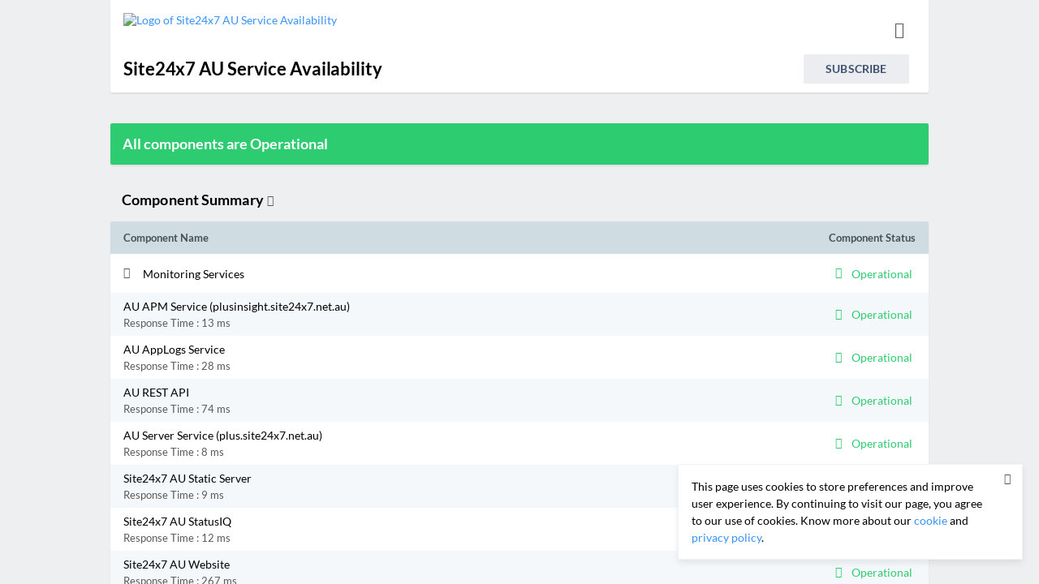

--- FILE ---
content_type: text/html;charset=UTF-8
request_url: https://status.site24x7.net.au/
body_size: 10135
content:
<!doctype html>

<html ng-app="statuspages.app" ng-controller="PublicPageController" lang="en"><head><meta http-equiv="X-UA-Compatible" content="IE=edge"><meta charset="UTF-8"><meta name="viewport" content="width=device-width, initial-scale=1.0">
<meta name="robots" content="noindex, nofollow">
<title ng-bind-html="pageElements.title | trustAsHtml"></title>
<meta name="description" ng-non-bindable content="Welcome to Site24x7 AU Service Availability! View active incident progress, historical component status, and subscribe to email and RSS notifications for components and incidents on the move."><link rel="icon" href='https://cdn-eu.statusiq.com/sp/api/public/statuspages/favicon/7Ca9wFlVF-AlbjpE2tzERzpSFetWWfnhooL8grZhnPg=?default=1'><script>var provider = null;
var statuspages = {"globals":{"context_path":"/sp/client/resources/statuspage","img_url":"//img-wc.site24x7static.com/site24x7/client/12464749/statuspage/images","language":"en","locale":{"unicodeLocaleKeys":[],"ISO3Language":"eng","country":"US","displayName":"English (United States)","displayVariant":"","language":"en","displayLanguage":"English","script":"","unicodeLocaleAttributes":[],"displayCountry":"United States","ISO3Country":"USA","variant":"","extensionKeys":[],"displayScript":""},"timezone":"Asia/Kolkata","email_custom_language_and_timezone":true,"angularAppModulesPath":"/sp/client/resources/statuspage/modules","fonts_url":"//css-wc.site24x7static.com/site24x7/client/12464749/statuspage/fonts","css_url":"//css-wc.site24x7static.com/site24x7/client/12464749/statuspage/css","js_url":"//js-wc.site24x7static.com/site24x7/client/12464749/statuspage/js","lang_url":"//js-wc.site24x7static.com/site24x7/client/12464749/statuspage/languages","logo_url":"https://cdn-eu.statusiq.com/sp/api/public/statuspages/logo/7Ca9wFlVF-AlbjpE2tzERzpSFetWWfnhooL8grZhnPg=?default=1","zm_url":"//js-wc.site24x7static.com/site24x7/client/fpsp/zohomaps/v1","automate_id_list":{"MANUAL":0,"SITE24X7":1,"EMAIL":2,"TASK":3,"THIRDPARTY_COMPONENT":4,"ZOHO_LB":5},"subscriber_state_id_list":{"UN_VERIFIED":0,"QUARANTINED":2,"SUSPENDED":4,"APPROVED":3,"VERIFIED":1},"incident_status_id_list":{"MAJOR_OUTAGE":6,"PARTIAL_OUTAGE":5,"UNDER_MAINTENANCE":4,"DEGRADED_PERFORMANCE":3,"INFORMATIONAL":2,"OPERATIONAL":1},"incident_state_id_list":{"ACKNOWLEDGED":10,"INVESTIGATING":11,"IDENTIFIED":12,"OBSERVING":13,"RESOLVED":14},"period_constant_list":{"THIS_WEEK":11,"LAST_WEEK":12,"TODAY":3,"LAST_60_DAYS":26,"LAST_24_HOURS":1,"THIS_YEAR":8,"YESTERDAY":4,"LAST_7_DAYS":2,"LAST_MONTH":7,"THIS_MONTH":13,"LAST_6_MONTHS":180,"LAST_30_DAYS":5,"LAST_10_DAYS":52,"LAST_2_MONTHS":50,"LAST_1_YEAR":51,"LAST_YEAR":10,"LAST_3_MONTHS":25,"LAST_90_DAYS":27},"data_source_provider_list":{"CUSTOM":{"id":1,"name":"Custom"},"PINGDOM":{"id":2,"name":"Pingdom"},"NEW_RELIC":{"id":3,"name":"New Relic"},"DATADOG":{"id":4,"name":"Datadog"},"APPOPTICS":{"id":5,"name":"AppOptics"}},"aggregation_type_list":{"AVG":{"type":1,"name":"system.metrics.aggregation.type.constant.1"},"SUM":{"type":2,"name":"system.metrics.aggregation.type.constant.2"},"MIN":{"type":3,"name":"system.metrics.aggregation.type.constant.3"},"MAX":{"type":4,"name":"system.metrics.aggregation.type.constant.4"}},"notify_via_id_list":{"SLACK":4,"SMS":2,"TWEET":3,"EMAIL":1},"notification_preference":{"MAINTENANCE":2,"INCIDENT":1,"BOTH":0},"is_demo_account":false,"is_live":true,"statuspage_url":"https://status.site24x7.net.au"},"enc_statuspage_id":"7Ca9wFlVF-AlbjpE2tzERzpSFetWWfnhooL8grZhnPg=","user":{"eval_user":false,"free_user":false,"paid_user":true,"is_zohocorp_user":true,"is_green_page":false,"is_blue_page":true,"is_paid_page":true,"is_free_page":false,"country":"united states"}}; //No OUTPUTENCODING
var spUrl = "https://status.site24x7.net.au"; //No OUTPUTENCODING
var spClientUri = "/sp/client"; 
var showCookieBanner = true;
var publicObj = {"d3.min.js":"//js-wc.site24x7static.com/site24x7/client/12464749/statuspage/js/../../../fpsp/statuspage/d3.min-acd0a33d31.js","zc.min.js":"//js-wc.site24x7static.com/site24x7/client/12464749/statuspage/js/../../../fpsp/statuspage/zc.min-a71cf5a6fb.js","fc.min.js":"//js-wc.site24x7static.com/site24x7/client/12464749/statuspage/js/../../../fpsp/statuspage/fc.min-d41d8cd98f.js","ccode.js":"//js-wc.site24x7static.com/site24x7/client/12464749/statuspage/js/../../../fpsp/statuspage/ccode-137f4237e3.js","ct.js":"//js-wc.site24x7static.com/site24x7/client/12464749/statuspage/js/../../../fpsp/statuspage/ct-30c2bee74a.js"}; 
var langObj = {"fr":"//js-wc.site24x7static.com/site24x7/client/12464749/statuspage/js/../../../fpsp/statuspage/languages/i18np_fr-f1b8702f14.js","de":"//js-wc.site24x7static.com/site24x7/client/12464749/statuspage/js/../../../fpsp/statuspage/languages/i18np_de-b884e12d99.js","pt":"//js-wc.site24x7static.com/site24x7/client/12464749/statuspage/js/../../../fpsp/statuspage/languages/i18np_pt-2a16eafce7.js","es":"//js-wc.site24x7static.com/site24x7/client/12464749/statuspage/js/../../../fpsp/statuspage/languages/i18np_es-90639956ff.js","id":"//js-wc.site24x7static.com/site24x7/client/12464749/statuspage/js/../../../fpsp/statuspage/languages/i18np_id-1e2039770e.js","th":"//js-wc.site24x7static.com/site24x7/client/12464749/statuspage/js/../../../fpsp/statuspage/languages/i18np_th-9a1b518d2c.js","zh":"//js-wc.site24x7static.com/site24x7/client/12464749/statuspage/js/../../../fpsp/statuspage/languages/i18np_zh-a22d9f0df2.js","ja":"//js-wc.site24x7static.com/site24x7/client/12464749/statuspage/js/../../../fpsp/statuspage/languages/i18np_ja-63e9bb6720.js","en":"//js-wc.site24x7static.com/site24x7/client/12464749/statuspage/js/../../../fpsp/statuspage/languages/i18np_en-326e0fac58.js","tr":"//js-wc.site24x7static.com/site24x7/client/12464749/statuspage/js/../../../fpsp/statuspage/languages/i18np_tr-18f0b1bc34.js","ar":"//js-wc.site24x7static.com/site24x7/client/12464749/statuspage/js/../../../fpsp/statuspage/languages/i18np_ar-ba7fb27182.js","fa":"//js-wc.site24x7static.com/site24x7/client/12464749/statuspage/js/../../../fpsp/statuspage/languages/i18np_fa-88e37209e2.js","he":"//js-wc.site24x7static.com/site24x7/client/12464749/statuspage/js/../../../fpsp/statuspage/languages/i18np_he-a27602fa2c.js","ru":"//js-wc.site24x7static.com/site24x7/client/12464749/statuspage/js/../../../fpsp/statuspage/languages/i18np_ru-0db32d7e24.js","ur":"//js-wc.site24x7static.com/site24x7/client/12464749/statuspage/js/../../../fpsp/statuspage/languages/i18np_ur-358b4c06ee.js","br":"//js-wc.site24x7static.com/site24x7/client/12464749/statuspage/js/../../../fpsp/statuspage/languages/i18np_br-b75d45ea98.js","da":"//js-wc.site24x7static.com/site24x7/client/12464749/statuspage/js/../../../fpsp/statuspage/languages/i18np_da-01dd806251.js","hu":"//js-wc.site24x7static.com/site24x7/client/12464749/statuspage/js/../../../fpsp/statuspage/languages/i18np_hu-7f63970b39.js","ro":"//js-wc.site24x7static.com/site24x7/client/12464749/statuspage/js/../../../fpsp/statuspage/languages/i18np_ro-fdc9231dad.js","es-mx":"//js-wc.site24x7static.com/site24x7/client/12464749/statuspage/js/../../../fpsp/statuspage/languages/i18np_es-mx-679ce1b6a0.js","fi":"//js-wc.site24x7static.com/site24x7/client/12464749/statuspage/js/../../../fpsp/statuspage/languages/i18np_fi-9813f696a4.js","ca":"//js-wc.site24x7static.com/site24x7/client/12464749/statuspage/js/../../../fpsp/statuspage/languages/i18np_ca-c808175c96.js","hr":"//js-wc.site24x7static.com/site24x7/client/12464749/statuspage/js/../../../fpsp/statuspage/languages/i18np_hr-82934ca4ec.js","cs":"//js-wc.site24x7static.com/site24x7/client/12464749/statuspage/js/../../../fpsp/statuspage/languages/i18np_cs-a7306b160d.js","et":"//js-wc.site24x7static.com/site24x7/client/12464749/statuspage/js/../../../fpsp/statuspage/languages/i18np_et-685f2b889f.js","fil":"//js-wc.site24x7static.com/site24x7/client/12464749/statuspage/js/../../../fpsp/statuspage/languages/i18np_fil-d58710c690.js","my":"//js-wc.site24x7static.com/site24x7/client/12464749/statuspage/js/../../../fpsp/statuspage/languages/i18np_my-603ed1ed2b.js","el":"//js-wc.site24x7static.com/site24x7/client/12464749/statuspage/js/../../../fpsp/statuspage/languages/i18np_el-2580540bb0.js","it":"//js-wc.site24x7static.com/site24x7/client/12464749/statuspage/js/../../../fpsp/statuspage/languages/i18np_it-d30534b333.js","ko":"//js-wc.site24x7static.com/site24x7/client/12464749/statuspage/js/../../../fpsp/statuspage/languages/i18np_ko-29613a21e2.js","ms":"//js-wc.site24x7static.com/site24x7/client/12464749/statuspage/js/../../../fpsp/statuspage/languages/i18np_ms-117ec36598.js","nl":"//js-wc.site24x7static.com/site24x7/client/12464749/statuspage/js/../../../fpsp/statuspage/languages/i18np_nl-20de16f919.js","pl":"//js-wc.site24x7static.com/site24x7/client/12464749/statuspage/js/../../../fpsp/statuspage/languages/i18np_pl-f2fbc53e61.js","si":"//js-wc.site24x7static.com/site24x7/client/12464749/statuspage/js/../../../fpsp/statuspage/languages/i18np_si-7e518f4822.js","uk":"//js-wc.site24x7static.com/site24x7/client/12464749/statuspage/js/../../../fpsp/statuspage/languages/i18np_uk-ce7f1800f4.js","vi":"//js-wc.site24x7static.com/site24x7/client/12464749/statuspage/js/../../../fpsp/statuspage/languages/i18np_vi-af5ebe3eb3.js","zh-tw":"//js-wc.site24x7static.com/site24x7/client/12464749/statuspage/js/../../../fpsp/statuspage/languages/i18np_zh-tw-62a38c2313.js","as":"//js-wc.site24x7static.com/site24x7/client/12464749/statuspage/js/../../../fpsp/statuspage/languages/i18np_as-672c9b196e.js","bn":"//js-wc.site24x7static.com/site24x7/client/12464749/statuspage/js/../../../fpsp/statuspage/languages/i18np_bn-0e8c8f6d5e.js","gu":"//js-wc.site24x7static.com/site24x7/client/12464749/statuspage/js/../../../fpsp/statuspage/languages/i18np_gu-63f20f132a.js","hi":"//js-wc.site24x7static.com/site24x7/client/12464749/statuspage/js/../../../fpsp/statuspage/languages/i18np_hi-b31d3e3f9d.js","kn":"//js-wc.site24x7static.com/site24x7/client/12464749/statuspage/js/../../../fpsp/statuspage/languages/i18np_kn-8b3c030462.js","ml":"//js-wc.site24x7static.com/site24x7/client/12464749/statuspage/js/../../../fpsp/statuspage/languages/i18np_ml-2cddd5f8af.js","mr":"//js-wc.site24x7static.com/site24x7/client/12464749/statuspage/js/../../../fpsp/statuspage/languages/i18np_mr-b4720c9bef.js","pa":"//js-wc.site24x7static.com/site24x7/client/12464749/statuspage/js/../../../fpsp/statuspage/languages/i18np_pa-63395bbb18.js","ta":"//js-wc.site24x7static.com/site24x7/client/12464749/statuspage/js/../../../fpsp/statuspage/languages/i18np_ta-77a0430e31.js","te":"//js-wc.site24x7static.com/site24x7/client/12464749/statuspage/js/../../../fpsp/statuspage/languages/i18np_te-ac307f9ba9.js","az":"//js-wc.site24x7static.com/site24x7/client/12464749/statuspage/js/../../../fpsp/statuspage/languages/i18np_az-3af25f137d.js","jv":"//js-wc.site24x7static.com/site24x7/client/12464749/statuspage/js/../../../fpsp/statuspage/languages/i18np_jv-5d184457aa.js","km":"//js-wc.site24x7static.com/site24x7/client/12464749/statuspage/js/../../../fpsp/statuspage/languages/i18np_km-fe85f44a40.js","lo":"//js-wc.site24x7static.com/site24x7/client/12464749/statuspage/js/../../../fpsp/statuspage/languages/i18np_lo-1ca9e061b9.js","lt":"//js-wc.site24x7static.com/site24x7/client/12464749/statuspage/js/../../../fpsp/statuspage/languages/i18np_lt-6716edb957.js","lv":"//js-wc.site24x7static.com/site24x7/client/12464749/statuspage/js/../../../fpsp/statuspage/languages/i18np_lv-7458fc2c8a.js","mk":"//js-wc.site24x7static.com/site24x7/client/12464749/statuspage/js/../../../fpsp/statuspage/languages/i18np_mk-45a84caa96.js","nb":"//js-wc.site24x7static.com/site24x7/client/12464749/statuspage/js/../../../fpsp/statuspage/languages/i18np_nb-3ed87bcea1.js","ne":"//js-wc.site24x7static.com/site24x7/client/12464749/statuspage/js/../../../fpsp/statuspage/languages/i18np_ne-44b4eb70ee.js","sl":"//js-wc.site24x7static.com/site24x7/client/12464749/statuspage/js/../../../fpsp/statuspage/languages/i18np_sl-c1c2109465.js","sr":"//js-wc.site24x7static.com/site24x7/client/12464749/statuspage/js/../../../fpsp/statuspage/languages/i18np_sr-39b573bb20.js","sv":"//js-wc.site24x7static.com/site24x7/client/12464749/statuspage/js/../../../fpsp/statuspage/languages/i18np_sv-68334be850.js"}; 
var localeObj = {"fr":"//js-wc.site24x7static.com/site24x7/client/12464749/statuspage/js/../../../fpsp/statuspage/js/locale/angular-locale_fr-80daaf6c0b.js","de":"//js-wc.site24x7static.com/site24x7/client/12464749/statuspage/js/../../../fpsp/statuspage/js/locale/angular-locale_de-6bddb7cb10.js","pt":"//js-wc.site24x7static.com/site24x7/client/12464749/statuspage/js/../../../fpsp/statuspage/js/locale/angular-locale_pt-e8f554e2a8.js","es":"//js-wc.site24x7static.com/site24x7/client/12464749/statuspage/js/../../../fpsp/statuspage/js/locale/angular-locale_es-81bbf699ba.js","id":"//js-wc.site24x7static.com/site24x7/client/12464749/statuspage/js/../../../fpsp/statuspage/js/locale/angular-locale_id-60bb86e8ff.js","th":"//js-wc.site24x7static.com/site24x7/client/12464749/statuspage/js/../../../fpsp/statuspage/js/locale/angular-locale_th-4de69e7458.js","zh":"//js-wc.site24x7static.com/site24x7/client/12464749/statuspage/js/../../../fpsp/statuspage/js/locale/angular-locale_zh-80b666c2ab.js","ja":"//js-wc.site24x7static.com/site24x7/client/12464749/statuspage/js/../../../fpsp/statuspage/js/locale/angular-locale_ja-066d0781b2.js","en":"//js-wc.site24x7static.com/site24x7/client/12464749/statuspage/js/../../../fpsp/statuspage/js/locale/angular-locale_en-151556949d.js","tr":"//js-wc.site24x7static.com/site24x7/client/12464749/statuspage/js/../js/locale/angular-locale_tr.js","ar":"//js-wc.site24x7static.com/site24x7/client/12464749/statuspage/js/../js/locale/angular-locale_ar.js","fa":"//js-wc.site24x7static.com/site24x7/client/12464749/statuspage/js/../js/locale/angular-locale_fa.js","he":"//js-wc.site24x7static.com/site24x7/client/12464749/statuspage/js/../js/locale/angular-locale_he.js","ru":"//js-wc.site24x7static.com/site24x7/client/12464749/statuspage/js/../js/locale/angular-locale_ru.js","ur":"//js-wc.site24x7static.com/site24x7/client/12464749/statuspage/js/../js/locale/angular-locale_ur.js","br":"//js-wc.site24x7static.com/site24x7/client/12464749/statuspage/js/../js/locale/angular-locale_br.js","da":"//js-wc.site24x7static.com/site24x7/client/12464749/statuspage/js/../../../fpsp/statuspage/js/locale/angular-locale_da-a93515f54a.js","hu":"//js-wc.site24x7static.com/site24x7/client/12464749/statuspage/js/../js/locale/angular-locale_hu.js","ro":"//js-wc.site24x7static.com/site24x7/client/12464749/statuspage/js/../js/locale/angular-locale_ro.js","es-mx":"//js-wc.site24x7static.com/site24x7/client/12464749/statuspage/js/../js/locale/angular-locale_es-mx.js","fi":"//js-wc.site24x7static.com/site24x7/client/12464749/statuspage/js/../js/locale/angular-locale_fi.js","ca":"//js-wc.site24x7static.com/site24x7/client/12464749/statuspage/js/../js/locale/angular-locale_ca.js","hr":"//js-wc.site24x7static.com/site24x7/client/12464749/statuspage/js/../js/locale/angular-locale_hr.js","cs":"//js-wc.site24x7static.com/site24x7/client/12464749/statuspage/js/../js/locale/angular-locale_cs.js","et":"//js-wc.site24x7static.com/site24x7/client/12464749/statuspage/js/../js/locale/angular-locale_et.js","fil":"//js-wc.site24x7static.com/site24x7/client/12464749/statuspage/js/../js/locale/angular-locale_fil.js","my":"//js-wc.site24x7static.com/site24x7/client/12464749/statuspage/js/../js/locale/angular-locale_my.js","el":"//js-wc.site24x7static.com/site24x7/client/12464749/statuspage/js/../js/locale/angular-locale_el.js","it":"//js-wc.site24x7static.com/site24x7/client/12464749/statuspage/js/../../../fpsp/statuspage/js/locale/angular-locale_it-f158b8d434.js","ko":"//js-wc.site24x7static.com/site24x7/client/12464749/statuspage/js/../js/locale/angular-locale_ko.js","ms":"//js-wc.site24x7static.com/site24x7/client/12464749/statuspage/js/../js/locale/angular-locale_ms.js","nl":"//js-wc.site24x7static.com/site24x7/client/12464749/statuspage/js/../../../fpsp/statuspage/js/locale/angular-locale_nl-4a60310c00.js","pl":"//js-wc.site24x7static.com/site24x7/client/12464749/statuspage/js/../../../fpsp/statuspage/js/locale/angular-locale_pl-98644dbf4a.js","si":"//js-wc.site24x7static.com/site24x7/client/12464749/statuspage/js/../js/locale/angular-locale_si.js","sv":"//js-wc.site24x7static.com/site24x7/client/12464749/statuspage/js/../../../fpsp/statuspage/js/locale/angular-locale_sv-7b368cb5b1.js","uk":"//js-wc.site24x7static.com/site24x7/client/12464749/statuspage/js/../js/locale/angular-locale_uk.js","vi":"//js-wc.site24x7static.com/site24x7/client/12464749/statuspage/js/../js/locale/angular-locale_vi.js","zh-tw":"//js-wc.site24x7static.com/site24x7/client/12464749/statuspage/js/../../../fpsp/statuspage/js/locale/angular-locale_zh-tw-73fbd0339e.js","as":"//js-wc.site24x7static.com/site24x7/client/12464749/statuspage/js/../js/locale/angular-locale_as.js","bn":"//js-wc.site24x7static.com/site24x7/client/12464749/statuspage/js/../js/locale/angular-locale_bn.js","gu":"//js-wc.site24x7static.com/site24x7/client/12464749/statuspage/js/../js/locale/angular-locale_gu.js","hi":"//js-wc.site24x7static.com/site24x7/client/12464749/statuspage/js/../js/locale/angular-locale_hi.js","kn":"//js-wc.site24x7static.com/site24x7/client/12464749/statuspage/js/../js/locale/angular-locale_kn.js","ml":"//js-wc.site24x7static.com/site24x7/client/12464749/statuspage/js/../js/locale/angular-locale_ml.js","mr":"//js-wc.site24x7static.com/site24x7/client/12464749/statuspage/js/../js/locale/angular-locale_mr.js","pa":"//js-wc.site24x7static.com/site24x7/client/12464749/statuspage/js/../js/locale/angular-locale_pa.js","ta":"//js-wc.site24x7static.com/site24x7/client/12464749/statuspage/js/../js/locale/angular-locale_ta.js","te":"//js-wc.site24x7static.com/site24x7/client/12464749/statuspage/js/../js/locale/angular-locale_te.js","az":"//js-wc.site24x7static.com/site24x7/client/12464749/statuspage/js/../js/locale/angular-locale_az.js","jv":"//js-wc.site24x7static.com/site24x7/client/12464749/statuspage/js/../js/locale/angular-locale_jv.js","km":"//js-wc.site24x7static.com/site24x7/client/12464749/statuspage/js/../js/locale/angular-locale_km.js","lo":"//js-wc.site24x7static.com/site24x7/client/12464749/statuspage/js/../js/locale/angular-locale_lo.js","lt":"//js-wc.site24x7static.com/site24x7/client/12464749/statuspage/js/../js/locale/angular-locale_lt.js","lv":"//js-wc.site24x7static.com/site24x7/client/12464749/statuspage/js/../js/locale/angular-locale_lv.js","mk":"//js-wc.site24x7static.com/site24x7/client/12464749/statuspage/js/../js/locale/angular-locale_mk.js","nb":"//js-wc.site24x7static.com/site24x7/client/12464749/statuspage/js/../js/locale/angular-locale_nb.js","ne":"//js-wc.site24x7static.com/site24x7/client/12464749/statuspage/js/../js/locale/angular-locale_ne.js","sl":"//js-wc.site24x7static.com/site24x7/client/12464749/statuspage/js/../js/locale/angular-locale_sl.js","sr":"//js-wc.site24x7static.com/site24x7/client/12464749/statuspage/js/../js/locale/angular-locale_sr.js"}; 
var langParam = 'null';
var timezoneParam = 'null';
var spColorsCustomised = false; //No OUTPUTENCODING
statuspages.globals.preferences = {
"show_component_summary": true, //NO OUTPUTENCODING //NO I18N
"show_component_details_page":true, //NO OUTPUTENCODING //NO I18N
"show_upcoming_maintenance":true, //NO OUTPUTENCODING //NO I18N
"show_incident_history":true,//NO OUTPUTENCODING //NO I18N
"show_active_incidents":true,//NO OUTPUTENCODING //NO I18N
"allow_email_subscribers":true,//NO OUTPUTENCODING //NO I18N
"allow_sms_subscribers":false,//NO OUTPUTENCODING //NO I18N
"allow_calendar_feed":true,//NO OUTPUTENCODING //NO I18N
"allow_rss_feed":true, //NO OUTPUTENCODING //NO I18N
"expand_component_groups":false,//NO OUTPUTENCODING //NO I18N
"show_status_history":true, //NO OUTPUTENCODING //NO I18N
"status_history_last_n_days":2, //NO OUTPUTENCODING //NO I18N
"show_status_history_uptime":true, //NO OUTPUTENCODING //NO I18N
"show_system_metrics":true, //NO OUTPUTENCODING //NO I18N
"enable_sparkline_chart_for_system_metrics":false, //NO OUTPUTENCODING //NO I18N
"component_wise_subscription":false, //NO OUTPUTENCODING //NO I18N
"hide_powered_by":false, //NO OUTPUTENCODING //NO I18N
"show_incident_history_last_n_days" : 2, //NO OUTPUTENCODING //NO I18N
"show_upcoming_maintenance_next_n_days" : 31,//NO OUTPUTENCODING //NO I18N
"is_languageperf_allowed":true//NO OUTPUTENCODING //NO I18N
}</script><script src='//js-wc.site24x7static.com/site24x7/client/12464749/statuspage/js/../../../fpsp/statuspage/pf.min-448996b4f5.js'></script>
<script src='//js-wc.site24x7static.com/site24x7/client/12464749/statuspage/js/../../../fpsp/statuspage/p.min-67f1ddaed9.js'></script>
<script src='//js-wc.site24x7static.com/site24x7/client/12464749/statuspage/js/../../../fpsp/statuspage/cns-3586b25d01.js'></script>
<script src='//js-wc.site24x7static.com/site24x7/client/12464749/statuspage/js/../../../fpsp/statuspage/s47perf-915447da93.js'></script>
<style>
@font-face {
font-family: site24x7statuspageicons;
src: url('https://js-wc.site24x7static.com/site24x7/client/12464749/statuspage/js/../../../fpsp/statuspage/fonts/site24x7statuspageicons-2cff43e477.woff') format('woff'),
url('https://js-wc.site24x7static.com/site24x7/client/12464749/statuspage/js/../../../fpsp/statuspage/fonts/site24x7statuspageicons-d9a3f60e7e.ttf') format('truetype'),
url('https://js-wc.site24x7static.com/site24x7/client/12464749/statuspage/js/../../../fpsp/statuspage/fonts/site24x7statuspageicons-b5ff2e8eac.eot') format('embedded-opentype'),
url('https://js-wc.site24x7static.com/site24x7/client/12464749/statuspage/js/../../../fpsp/statuspage/fonts/site24x7statuspageicons-4fe744c75c.svg') format('svg');
font-weight: normal;
font-style: normal;
font-display: block; 
}
</style>
<link href='//css-wc.site24x7static.com/site24x7/client/12464749/statuspage/css/../../../fpsp/statuspage/css/pfcss.min-ab3a69e06d.css' rel="stylesheet">
<link href='//css-wc.site24x7static.com/site24x7/client/12464749/statuspage/css/../../../fpsp/statuspage/css/p.min-21485617b7.css' rel="stylesheet"><script>// Handling for IE User Agents 
var isUserAgentIE=/MSIE \d|Trident.*rv:/g.test(navigator.userAgent);
if(isUserAgentIE){
// Fallback CSS
$('head').append('<link rel="stylesheet" type="text/css" href="//css-wc.site24x7static.com/site24x7/client/12464749/statuspage/css/../../../fpsp/statuspage/css/p-ie.min-133c1f7d3c.css"/>');
// JS Polyfills
var polyfillScript = document.createElement('script');
polyfillScript.setAttribute('src','//js-wc.site24x7static.com/site24x7/client/12464749/statuspage/js/../../../fpsp/statuspage/polyfill.min-17d8f31ebb.js');
document.head.appendChild(polyfillScript);
}
// Scrollbar CSS for Non Mac Devices
if(navigator.platform.indexOf("Mac") == -1){
$('head').append('<link rel="stylesheet" type="text/css" href="//css-wc.site24x7static.com/site24x7/client/12464749/statuspage/css/../../../fpsp/statuspage/css/scroll.min-e74d3afe7b.css"/>');
}</script><script>statuspages.app = angular.module('statuspages.app',['ui.router','ngSanitize','pascalprecht.translate','ngAria','ngMessages','ngMaterial','restangular','statuspages.statuspage','statuspages.publicpage','statuspages.common','statuspages.subscribers','statuspages.incidents']); //NO I18N</script><script>//Setting constants in rootScope
statuspages.app.run(['$rootScope', function($rootScope){  //NO I18N
$rootScope.globals = statuspages.globals;
$rootScope.constants=statuspages.constants;
$rootScope.user=statuspages.user;
$rootScope.site24x7=statuspages.site24x7;
statuspages.tooltip = {}; // Initated tooltip here, since it will be used throughout the product.
//Since console error is thrown for the timezones -IST,BST
moment.tz.add([
'IST|MMT IST +0630|-5l.a -5u -6u|012121|-2zOtl.a 1r2LP.a 1un0 HB0 7zX0|15e6', //NO I18N
'BST|LMT +0530 BST|-5W.A -5u -60|012|-Su5W.A 1BGMs.A|79e3', //NO I18N
'CST|CST CST CWT CPT|60 50 50 50|010102301010101010101010101010101010101010101010101010101010101010101010101010101010101010101010101010101010101010101010101010101010101010101010101010|-261s0 1nX0 11B0 1nX0 SgN0 8x30 iw0 QwN0 1cL0 1cN0 1cL0 1cN0 1cL0 1cN0 1cL0 1cN0 1fz0 1cN0 1cL0 1cN0 1cL0 s10 1Vz0 LB0 1BX0 1cN0 1fz0 1a10 1fz0 1cN0 1cL0 1cN0 1cL0 1cN0 1cL0 1cN0 1cL0 1cN0 1fz0 1a10 1fz0 1cN0 1cL0 1cN0 1cL0 1cN0 1cL0 14p0 1lb0 14p0 1nX0 11B0 1nX0 11B0 1nX0 14p0 1lb0 14p0 1lb0 14p0 1nX0 11B0 1nX0 11B0 1nX0 14p0 1lb0 14p0 1lb0 14p0 1lb0 14p0 1nX0 11B0 1nX0 11B0 1nX0 14p0 1lb0 14p0 1lb0 14p0 1nX0 11B0 1nX0 11B0 1nX0 Rd0 1zb0 Op0 1zb0 Op0 1zb0 Rd0 1zb0 Op0 1zb0 Op0 1zb0 Op0 1zb0 Op0 1zb0 Op0 1zb0 Rd0 1zb0 Op0 1zb0 Op0 1zb0 Op0 1zb0 Op0 1zb0 Rd0 1zb0 Op0 1zb0 Op0 1zb0 Op0 1zb0 Op0 1zb0 Op0 1zb0 Rd0 1zb0 Op0 1zb0 Op0 1zb0 Op0 1zb0 Op0 1zb0 Rd0 1zb0 Op0 1zb0 Op0 1zb0 Op0 1zb0 Op0 1zb0 Op0 1zb0|', //NO I18N
'CTT|CTT JST CDT|-80 -90 -90|01020202020202020202020202020202020202020|-1iw80 joM0 1yo0 Tz0 1ip0 1jX0 1cN0 11b0 1oN0 11b0 1oN0 11b0 1oN0 11b0 10N0 1BX0 10p0 1pz0 10p0 1pz0 10p0 1db0 1dd0 1db0 1cN0 1db0 1cN0 1db0 1cN0 1db0 1BB0 ML0 1Bd0 ML0 uq10 1db0 1cN0 1db0 97B0 AL0|74e5', //NO I18N
'NST|NST NDT NST NDT NWT NPT AST ADT ADDT|3u.Q 2u.Q 3u 2u 2u 2u 40 30 20|[base64]|-25TSt.8 1in0 DXb0 2HbX.8 WL0 1qN0 WL0 1qN0 WL0 1tB0 TX0 1tB0 WL0 1qN0 WL0 1qN0 7UHu itu 1tB0 WL0 1qN0 WL0 1qN0 WL0 1qN0 WL0 1tB0 WL0 1ld0 11z0 1o10 11z0 1o10 11z0 1o10 11z0 1o10 11z0 1qN0 11z0 1o10 11z0 1o10 11z0 1o10 11z0 1o10 1fz0 1cN0 1cL0 1cN0 1cL0 1cN0 1cL0 1cN0 1cL0 1cN0 1fz0 S10 g0u 1fz0 1cN0 1cL0 1cN0 1cL0 1cN0 1cL0 1cN0 1cL0 1cN0 1fz0 1cN0 1cL0 1cN0 1cL0 1cN0 1cL0 1cN0 1cL0 1cN0 1fz0 1a10 1fz0 1cN0 1cL0 1cN0 1cL0 1cN0 1cL0 1cN0 1cL0 1cN0 1fz0 1a10 1fz0 1cN0 1cL0 1cN0 1cL0 1cN0 1cL0 14n1 1lb0 14p0 1nW0 11C0 1nX0 11B0 1nX0 14p0 1lb0 14p0 1lb0 14p0 1nX0 11B0 1nX0 11B0 1nX0 14p0 1lb0 14p0 1lb0 14p0 1lb0 14p0 1nX0 11B0 1nX0 11B0 1nX0 14p0 1lb0 14p0 1lb0 14p0 1nX0 11B0 1nX0 11B0 1nX0 Rd0 1zb0 Op0 1zb0 Op0 1zb0 Rd0 1zb0 Op0 1zcX Op0 1zb0 Op0 1zb0 Op0 1zb0 Op0 1zb0 Rd0 1zb0 Op0 1zb0 Op0 1zb0 Op0 1zb0 Op0 1zb0 Rd0 1zb0 Op0 1zb0 Op0 1zb0 Op0 1zb0 Op0 1zb0 Op0 1zb0 Rd0 1zb0 Op0 1zb0 Op0 1zb0 Op0 1zb0 Op0 1zb0 Rd0 1zb0 Op0 1zb0 Op0 1zb0 Op0 1zb0 Op0 1zb0 Op0 1zb0|76e2', //NO I18N
'SST|LMT +10 +11 +12|-a3.c -a0 -b0 -c0|012323232323232323232321232323232323232323232323232323232323232312|-1Pca3.c eUo3.c 23CL0 1db0 1cN0 1db0 1cN0 1db0 1dd0 1cO0 1cM0 1cM0 1cM0 1cM0 1cM0 1cM0 1cM0 1cM0 1cM0 1cM0 1cM0 1fA0 2pB0 IM0 rX0 1cM0 1cM0 1cM0 1cM0 1cM0 1cM0 1cM0 1fA0 1o00 11A0 1o00 11A0 1o00 11A0 1qM0 WM0 1qM0 WM0 1qM0 11A0 1o00 11A0 1o00 11A0 1qM0 WM0 1qM0 WM0 1qM0 WM0 1qM0 11A0 1o00 11A0 1o00 11A0 1qM0 WM0 8Hz0 3Cq0|95e3', //NO I18N
'JST|JST JDT|-90 -a0|010101010|-QJJ0 Rc0 1lc0 14o0 1zc0 Oo0 1zc0 Oo0|38e6', //NO I18N
'MIT|+1220 +13 +14|-ck -d0 -e0|0121212121|-1aB0k 2n5dk 15A0 1wo0 xz0 1Q10 xz0 zWN0 s00|75e3', //NO I18N
'NST|+12|-c0|0||29e3', //NO I18N
'SST|+11 +09 +10|-b0 -90 -a0|010210|-2ewz0 axC0 HBy0 akp0 axd0|34e3', //NO I18N
'AET|+10 +09|-a0 -90|01010|-2ewy0 axB0 RVX0 axd0|49e3', //NO I18N
'ACT|AEST AEDT|-a0 -b0|0101010101010101010101010101010101010101010101010101010101010101010101010101010101010101010101010101010101010101010101010101010101010101010101|-293lX xcX 10jd0 yL0 1cN0 1cL0 1fB0 19X0 17c10 LA0 1C00 Oo0 1zc0 Oo0 1zc0 Oo0 1zc0 Rc0 1zc0 Oo0 1zc0 Oo0 1zc0 Oo0 1zc0 Oo0 1zc0 Oo0 1zc0 14o0 1o00 Oo0 1zc0 Oo0 1zc0 Oo0 1zc0 U00 1qM0 WM0 1tA0 WM0 1tA0 U00 1tA0 Oo0 1zc0 Oo0 1zc0 Oo0 1zc0 Rc0 1zc0 Oo0 1zc0 Oo0 1zc0 11A0 1o00 11A0 1o00 11A0 1o00 11A0 1qM0 WM0 11A0 1o00 1qM0 11A0 1o00 11A0 1o00 11A0 1qM0 WM0 1qM0 11A0 1o00 WM0 1qM0 14o0 1cM0 1cM0 1cM0 1cM0 1cM0 1cM0 1cM0 1cM0 1fA0 1cM0 1cM0 1cM0 1cM0 1cM0 1cM0 1cM0 1cM0 1cM0 1cM0 1cM0 1fA0 1cM0 1cM0 1cM0 1cM0 1cM0 1cM0 1cM0 1cM0 1cM0 1cM0 1fA0 1cM0 1cM0 1cM0 1cM0 1cM0 1cM0 1cM0 1cM0 1cM0 1cM0 1fA0 1cM0 1cM0 1cM0 1cM0 1cM0 1cM0 1cM0 1cM0 1cM0 1cM0 1cM0 1fA0 1cM0 1cM0 1cM0 1cM0|40e5', //NO I18N
'VST|+07|-70|0||21e2', //NO I18N
'PLT|MMT +05|-4S -50|01|-olgS|35e4', //NO I18N
'NET|LMT +04|-3F.Q -40|01|-2mDDF.Q|84e4', //NO I18N
'EAT|LMT EAT +0230 +0245|-2r.g -30 -2u -2J|01231|-1F3Cr.g 3Dzr.g okMu MFXJ|47e5', //NO I18N
'CAT|WET WEST CET CEST|0 -10 -10 -20|010101010101010101010232323232323232323232323232323232323232323232323232323232323232323232323232323232323232323232323232323232|-25KN0 11z0 drd0 18p0 3HX0 17d0 1fz0 1a10 1io0 1a00 1y7o0 LL0 gnd0 rz0 43d0 AL0 1Nd0 XX0 1Cp0 pz0 dEp0 4VB0 1cM0 1cM0 1cM0 1cM0 1cM0 1cM0 1cM0 1cM0 1fA0 1cM0 1cM0 1cM0 1cM0 1cM0 1cM0 1cM0 1cM0 1cM0 1cM0 1fA0 1o00 11A0 1o00 11A0 1o00 11A0 1qM0 WM0 1qM0 WM0 1qM0 11A0 1o00 11A0 1o00 11A0 1qM0 WM0 1qM0 WM0 1qM0 WM0 1qM0 11A0 1o00 11A0 1o00 11A0 1qM0 WM0 1qM0 WM0 1qM0 11A0 1o00 11A0 1o00 11A0 1o00 11A0 1qM0 WM0 1qM0 WM0 1qM0 11A0 1o00 11A0 1o00 11A0 1qM0 WM0 1qM0 WM0 1qM0 11A0 1o00 11A0 1o00 11A0 1o00 11A0 1qM0 WM0 1qM0 WM0 1qM0 11A0 1o00 11A0 1o00 11A0 1qM0 WM0 1qM0 WM0 1qM0 WM0 1qM0 11A0 1o00 11A0 1o00|85e3', //NO I18N
'ART|WET WEST CET CEST|0 -10 -10 -20|010101010101010101010232323232323232323232323232323232323232323232323232323232323232323232323232323232323232323232323232323232|-25KN0 11z0 drd0 18p0 3HX0 17d0 1fz0 1a10 1io0 1a00 1y7o0 LL0 gnd0 rz0 43d0 AL0 1Nd0 XX0 1Cp0 pz0 dEp0 4VB0 1cM0 1cM0 1cM0 1cM0 1cM0 1cM0 1cM0 1cM0 1fA0 1cM0 1cM0 1cM0 1cM0 1cM0 1cM0 1cM0 1cM0 1cM0 1cM0 1fA0 1o00 11A0 1o00 11A0 1o00 11A0 1qM0 WM0 1qM0 WM0 1qM0 11A0 1o00 11A0 1o00 11A0 1qM0 WM0 1qM0 WM0 1qM0 WM0 1qM0 11A0 1o00 11A0 1o00 11A0 1qM0 WM0 1qM0 WM0 1qM0 11A0 1o00 11A0 1o00 11A0 1o00 11A0 1qM0 WM0 1qM0 WM0 1qM0 11A0 1o00 11A0 1o00 11A0 1qM0 WM0 1qM0 WM0 1qM0 11A0 1o00 11A0 1o00 11A0 1o00 11A0 1qM0 WM0 1qM0 WM0 1qM0 11A0 1o00 11A0 1o00 11A0 1qM0 WM0 1qM0 WM0 1qM0 WM0 1qM0 11A0 1o00 11A0 1o00|85e3', //NO I18N
'ECT|WET WEST CET CEST|0 -10 -10 -20|010101010101010101010232323232323232323232323232323232323232323232323232323232323232323232323232323232323232323232323232323232|-25KN0 11z0 drd0 18p0 3HX0 17d0 1fz0 1a10 1io0 1a00 1y7o0 LL0 gnd0 rz0 43d0 AL0 1Nd0 XX0 1Cp0 pz0 dEp0 4VB0 1cM0 1cM0 1cM0 1cM0 1cM0 1cM0 1cM0 1cM0 1fA0 1cM0 1cM0 1cM0 1cM0 1cM0 1cM0 1cM0 1cM0 1cM0 1cM0 1fA0 1o00 11A0 1o00 11A0 1o00 11A0 1qM0 WM0 1qM0 WM0 1qM0 11A0 1o00 11A0 1o00 11A0 1qM0 WM0 1qM0 WM0 1qM0 WM0 1qM0 11A0 1o00 11A0 1o00 11A0 1qM0 WM0 1qM0 WM0 1qM0 11A0 1o00 11A0 1o00 11A0 1o00 11A0 1qM0 WM0 1qM0 WM0 1qM0 11A0 1o00 11A0 1o00 11A0 1qM0 WM0 1qM0 WM0 1qM0 11A0 1o00 11A0 1o00 11A0 1o00 11A0 1qM0 WM0 1qM0 WM0 1qM0 11A0 1o00 11A0 1o00 11A0 1qM0 WM0 1qM0 WM0 1qM0 WM0 1qM0 11A0 1o00 11A0 1o00|85e3', //NO I18N
'BET|LMT -03 -02|36.s 30 20|01212121212121212121212121212121212121212121212121212121212121212121212121212121212121212121|-2glwR.w HdKR.w 1cc0 1e10 1bX0 Ezd0 So0 1vA0 Mn0 1BB0 ML0 1BB0 zX0 pTd0 PX0 2ep0 nz0 1C10 zX0 1C10 LX0 1C10 Mn0 H210 Rb0 1tB0 IL0 1Fd0 FX0 1EN0 FX0 1HB0 Lz0 1EN0 Lz0 1C10 IL0 1HB0 Db0 1HB0 On0 1zd0 On0 1zd0 Lz0 1zd0 Rb0 1wN0 Wn0 1tB0 Rb0 1tB0 WL0 1tB0 Rb0 1zd0 On0 1HB0 FX0 1C10 Lz0 1Ip0 HX0 1zd0 On0 1HB0 IL0 1wp0 On0 1C10 Lz0 1C10 On0 1zd0 On0 1zd0 Rb0 1zd0 Lz0 1C10 Lz0 1C10 On0 1zd0 On0 1zd0 On0 1zd0 On0 1HB0 FX0|20e6', //NO I18N
'AGT|LMT -03 -02|36.s 30 20|01212121212121212121212121212121212121212121212121212121212121212121212121212121212121212121|-2glwR.w HdKR.w 1cc0 1e10 1bX0 Ezd0 So0 1vA0 Mn0 1BB0 ML0 1BB0 zX0 pTd0 PX0 2ep0 nz0 1C10 zX0 1C10 LX0 1C10 Mn0 H210 Rb0 1tB0 IL0 1Fd0 FX0 1EN0 FX0 1HB0 Lz0 1EN0 Lz0 1C10 IL0 1HB0 Db0 1HB0 On0 1zd0 On0 1zd0 Lz0 1zd0 Rb0 1wN0 Wn0 1tB0 Rb0 1tB0 WL0 1tB0 Rb0 1zd0 On0 1HB0 FX0 1C10 Lz0 1Ip0 HX0 1zd0 On0 1HB0 IL0 1wp0 On0 1C10 Lz0 1C10 On0 1zd0 On0 1zd0 Rb0 1zd0 Lz0 1C10 Lz0 1C10 On0 1zd0 On0 1zd0 On0 1zd0 On0 1HB0 FX0|20e6', //NO I18N
'CNT|NST NDT NST NDT NWT NPT NDDT|3u.Q 2u.Q 3u 2u 2u 2u 1u|[base64]|-28oit.8 14L0 1nB0 1in0 1gm0 Dz0 1JB0 1cL0 1cN0 1cL0 1fB0 19X0 1fB0 19X0 1fB0 19X0 1fB0 19X0 1fB0 1cL0 1cN0 1cL0 1fB0 19X0 1fB0 19X0 1fB0 19X0 1fB0 19X0 1fB0 1cL0 1fB0 19X0 1fB0 19X0 10O0 eKX.8 19X0 1iq0 WL0 1qN0 WL0 1qN0 WL0 1tB0 TX0 1tB0 WL0 1qN0 WL0 1qN0 7UHu itu 1tB0 WL0 1qN0 WL0 1qN0 WL0 1qN0 WL0 1tB0 WL0 1ld0 11z0 1o10 11z0 1o10 11z0 1o10 11z0 1o10 11z0 1qN0 11z0 1o10 11z0 1o10 11z0 1o10 11z0 1o10 1fz0 1cN0 1cL0 1cN0 1cL0 1cN0 1cL0 1cN0 1cL0 1cN0 1fz0 1a10 1fz0 1cN0 1cL0 1cN0 1cL0 1cN0 1cL0 1cN0 1cL0 1cN0 1fz0 1cN0 1cL0 1cN0 1cL0 1cN0 1cL0 1cN0 1cL0 1cN0 1fz0 1a10 1fz0 1cN0 1cL0 1cN0 1cL0 1cN0 1cL0 1cN0 1cL0 1cN0 1fz0 1a10 1fz0 1cN0 1cL0 1cN0 1cL0 1cN0 1cL0 14n1 1lb0 14p0 1nW0 11C0 1nX0 11B0 1nX0 14p0 1lb0 14p0 1lb0 14p0 1nX0 11B0 1nX0 11B0 1nX0 14p0 1lb0 14p0 1lb0 14p0 1lb0 14p0 1nX0 11B0 1nX0 11B0 1nX0 14p0 1lb0 14p0 1lb0 14p0 1nX0 11B0 1nX0 11B0 1nX0 Rd0 1zb0 Op0 1zb0 Op0 1zb0 Rd0 1zb0 Op0 1zcX Op0 1zb0 Op0 1zb0 Op0 1zb0 Op0 1zb0 Rd0 1zb0 Op0 1zb0 Op0 1zb0 Op0 1zb0 Op0 1zb0 Rd0 1zb0 Op0 1zb0 Op0 1zb0 Op0 1zb0 Op0 1zb0 Op0 1zb0 Rd0 1zb0 Op0 1zb0 Op0 1zb0 Op0 1zb0 Op0 1zb0 Rd0 1zb0 Op0 1zb0 Op0 1zb0 Op0 1zb0 Op0 1zb0 Op0 1zb0|11e4', //NO I18N
'PRT|LMT -04 -03|40.4 40 30|01212121212121212121212121212121|-2glvX.U HdKX.U 1cc0 1e10 1bX0 Ezd0 So0 1vA0 Mn0 1BB0 ML0 1BB0 zX0 qe10 xb0 2ep0 nz0 1C10 zX0 1C10 LX0 1C10 Mn0 H210 Rb0 1tB0 IL0 1Fd0 FX0 dPB0 On0|19e5', //NO I18N
'SystemV/AST4ADT|LMT AST ADT AWT APT|4e.o 40 30 30 30|[base64]|-2IsHJ.A xzzJ.A 1db0 3I30 1in0 3HX0 IL0 1E10 ML0 1yN0 Pb0 1Bd0 Mn0 1Bd0 Rz0 1w10 Xb0 1w10 LX0 1w10 Xb0 1w10 Lz0 1C10 Jz0 1E10 OL0 1yN0 Un0 1qp0 Xb0 1qp0 11X0 1w10 Lz0 1HB0 LX0 1C10 FX0 1w10 Xb0 1qp0 Xb0 1BB0 LX0 1td0 Xb0 1qp0 Xb0 Rf0 8x50 iu0 1o10 11z0 1o10 11z0 1o10 11z0 1o10 11z0 3Qp0 11z0 1o10 11z0 1o10 11z0 1o10 11z0 3Qp0 11z0 1o10 11z0 1o10 11z0 1o10 11z0 6i10 1cL0 1cN0 1cL0 1cN0 1cL0 1cN0 1fz0 1a10 1fz0 1cN0 1cL0 1cN0 1cL0 1cN0 1cL0 1cN0 1cL0 1cN0 1fz0 1cN0 1cL0 1cN0 1cL0 1cN0 1cL0 1cN0 1cL0 1cN0 1fz0 1a10 1fz0 1cN0 1cL0 1cN0 1cL0 1cN0 1cL0 1cN0 1cL0 1cN0 1fz0 1a10 1fz0 1cN0 1cL0 1cN0 1cL0 1cN0 1cL0 14p0 1lb0 14p0 1nX0 11B0 1nX0 11B0 1nX0 14p0 1lb0 14p0 1lb0 14p0 1nX0 11B0 1nX0 11B0 1nX0 14p0 1lb0 14p0 1lb0 14p0 1lb0 14p0 1nX0 11B0 1nX0 11B0 1nX0 14p0 1lb0 14p0 1lb0 14p0 1nX0 11B0 1nX0 11B0 1nX0 Rd0 1zb0 Op0 1zb0 Op0 1zb0 Rd0 1zb0 Op0 1zb0 Op0 1zb0 Op0 1zb0 Op0 1zb0 Op0 1zb0 Rd0 1zb0 Op0 1zb0 Op0 1zb0 Op0 1zb0 Op0 1zb0 Rd0 1zb0 Op0 1zb0 Op0 1zb0 Op0 1zb0 Op0 1zb0 Op0 1zb0 Rd0 1zb0 Op0 1zb0 Op0 1zb0 Op0 1zb0 Op0 1zb0 Rd0 1zb0 Op0 1zb0 Op0 1zb0 Op0 1zb0 Op0 1zb0 Op0 1zb0|39e4', //NO I18N
'SystemV/AST4|LMT -04 -03|40.4 40 30|01212121212121212121212121212121|-2glvX.U HdKX.U 1cc0 1e10 1bX0 Ezd0 So0 1vA0 Mn0 1BB0 ML0 1BB0 zX0 qe10 xb0 2ep0 nz0 1C10 zX0 1C10 LX0 1C10 Mn0 H210 Rb0 1tB0 IL0 1Fd0 FX0 dPB0 On0|19e5', //NO I18N
'IET|LMT -04 -03|40.4 40 30|01212121212121212121212121212121|-2glvX.U HdKX.U 1cc0 1e10 1bX0 Ezd0 So0 1vA0 Mn0 1BB0 ML0 1BB0 zX0 qe10 xb0 2ep0 nz0 1C10 zX0 1C10 LX0 1C10 Mn0 H210 Rb0 1tB0 IL0 1Fd0 FX0 dPB0 On0|19e5', //NO I18N
'SystemV/EST5EDT|LMT -04 -03|40.4 40 30|01212121212121212121212121212121|-2glvX.U HdKX.U 1cc0 1e10 1bX0 Ezd0 So0 1vA0 Mn0 1BB0 ML0 1BB0 zX0 qe10 xb0 2ep0 nz0 1C10 zX0 1C10 LX0 1C10 Mn0 H210 Rb0 1tB0 IL0 1Fd0 FX0 dPB0 On0|19e5', //NO I18N
'SystemV/EST5|CST CDT CWT CPT EST|60 50 50 50 50|0101234|-25TQ0 1in0 Rnb0 3je0 8x30 iw0|28e2', //NO I18N
'SystemV/CST6CDT|CST CST CWT CPT|60 50 50 50|010102301010101010101010101010101010101010101010101010101010101010101010101010101010101010101010101010101010101010101010101010101010101010101010101010|-261s0 1nX0 11B0 1nX0 SgN0 8x30 iw0 QwN0 1cL0 1cN0 1cL0 1cN0 1cL0 1cN0 1cL0 1cN0 1fz0 1cN0 1cL0 1cN0 1cL0 s10 1Vz0 LB0 1BX0 1cN0 1fz0 1a10 1fz0 1cN0 1cL0 1cN0 1cL0 1cN0 1cL0 1cN0 1cL0 1cN0 1fz0 1a10 1fz0 1cN0 1cL0 1cN0 1cL0 1cN0 1cL0 14p0 1lb0 14p0 1nX0 11B0 1nX0 11B0 1nX0 14p0 1lb0 14p0 1lb0 14p0 1nX0 11B0 1nX0 11B0 1nX0 14p0 1lb0 14p0 1lb0 14p0 1lb0 14p0 1nX0 11B0 1nX0 11B0 1nX0 14p0 1lb0 14p0 1lb0 14p0 1nX0 11B0 1nX0 11B0 1nX0 Rd0 1zb0 Op0 1zb0 Op0 1zb0 Rd0 1zb0 Op0 1zb0 Op0 1zb0 Op0 1zb0 Op0 1zb0 Op0 1zb0 Rd0 1zb0 Op0 1zb0 Op0 1zb0 Op0 1zb0 Op0 1zb0 Rd0 1zb0 Op0 1zb0 Op0 1zb0 Op0 1zb0 Op0 1zb0 Op0 1zb0 Rd0 1zb0 Op0 1zb0 Op0 1zb0 Op0 1zb0 Op0 1zb0 Rd0 1zb0 Op0 1zb0 Op0 1zb0 Op0 1zb0 Op0 1zb0 Op0 1zb0|', //NO I18N
'SystemV/CST6|LMT -05 -06|5W.o 50 60|01212|-1yVS1.A 2dTz1.A gNd0 rz0|25e3', //NO I18N
'PNT|MST MDT MWT|70 60 60|01010202010|-261r0 1nX0 11B0 1nX0 SgN0 4Al1 Ap0 1db0 SWqX 1cL0|42e5', //NO I18N
'SystemV/MST7MDT|LMT -05 -06|5W.o 50 60|01212|-1yVS1.A 2dTz1.A gNd0 rz0|25e3', //NO I18N
'SystemV/MST7|MST MDT MWT|70 60 60|01010202010|-261r0 1nX0 11B0 1nX0 SgN0 4Al1 Ap0 1db0 SWqX 1cL0|42e5', //NO I18N
'PST|PST PDT PWT PPT|80 70 70 70|010102301010101010101010101010101010101010101010101010101010101010101010101010101010101010101010101010101010101010101010101010101010101010101010101010101010101010101010101010101010101010|-261q0 1nX0 11B0 1nX0 SgN0 8x10 iy0 5Wp1 1VaX 3dA0 WM0 1qM0 11A0 1o00 11A0 1o00 11A0 1o00 11A0 1o00 11A0 1qM0 11A0 1o00 11A0 1o00 11A0 1o00 11A0 1o00 11A0 1qM0 WM0 1qM0 1cM0 1cM0 1cM0 1cM0 1cM0 1cM0 1fA0 1a00 1fA0 1cN0 1cL0 1cN0 1cL0 1cN0 1cL0 1cN0 1cL0 1cN0 1fz0 1cN0 1cL0 1cN0 1cL0 s10 1Vz0 LB0 1BX0 1cN0 1fz0 1a10 1fz0 1cN0 1cL0 1cN0 1cL0 1cN0 1cL0 1cN0 1cL0 1cN0 1fz0 1a10 1fz0 1cN0 1cL0 1cN0 1cL0 1cN0 1cL0 14p0 1lb0 14p0 1nX0 11B0 1nX0 11B0 1nX0 14p0 1lb0 14p0 1lb0 14p0 1nX0 11B0 1nX0 11B0 1nX0 14p0 1lb0 14p0 1lb0 14p0 1lb0 14p0 1nX0 11B0 1nX0 11B0 1nX0 14p0 1lb0 14p0 1lb0 14p0 1nX0 11B0 1nX0 11B0 1nX0 Rd0 1zb0 Op0 1zb0 Op0 1zb0 Rd0 1zb0 Op0 1zb0 Op0 1zb0 Op0 1zb0 Op0 1zb0 Op0 1zb0 Rd0 1zb0 Op0 1zb0 Op0 1zb0 Op0 1zb0 Op0 1zb0 Rd0 1zb0 Op0 1zb0 Op0 1zb0 Op0 1zb0 Op0 1zb0 Op0 1zb0 Rd0 1zb0 Op0 1zb0 Op0 1zb0 Op0 1zb0 Op0 1zb0 Rd0 1zb0 Op0 1zb0 Op0 1zb0 Op0 1zb0 Op0 1zb0 Op0 1zb0|15e6', //NO I18N
'SystemV/PST8PDT|PST PDT PWT PPT|80 70 70 70|010102301010101010101010101010101010101010101010101010101010101010101010101010101010101010101010101010101010101010101010101010101010101010101010101010101010101010101010101010101010101010|-261q0 1nX0 11B0 1nX0 SgN0 8x10 iy0 5Wp1 1VaX 3dA0 WM0 1qM0 11A0 1o00 11A0 1o00 11A0 1o00 11A0 1o00 11A0 1qM0 11A0 1o00 11A0 1o00 11A0 1o00 11A0 1o00 11A0 1qM0 WM0 1qM0 1cM0 1cM0 1cM0 1cM0 1cM0 1cM0 1fA0 1a00 1fA0 1cN0 1cL0 1cN0 1cL0 1cN0 1cL0 1cN0 1cL0 1cN0 1fz0 1cN0 1cL0 1cN0 1cL0 s10 1Vz0 LB0 1BX0 1cN0 1fz0 1a10 1fz0 1cN0 1cL0 1cN0 1cL0 1cN0 1cL0 1cN0 1cL0 1cN0 1fz0 1a10 1fz0 1cN0 1cL0 1cN0 1cL0 1cN0 1cL0 14p0 1lb0 14p0 1nX0 11B0 1nX0 11B0 1nX0 14p0 1lb0 14p0 1lb0 14p0 1nX0 11B0 1nX0 11B0 1nX0 14p0 1lb0 14p0 1lb0 14p0 1lb0 14p0 1nX0 11B0 1nX0 11B0 1nX0 14p0 1lb0 14p0 1lb0 14p0 1nX0 11B0 1nX0 11B0 1nX0 Rd0 1zb0 Op0 1zb0 Op0 1zb0 Rd0 1zb0 Op0 1zb0 Op0 1zb0 Op0 1zb0 Op0 1zb0 Op0 1zb0 Rd0 1zb0 Op0 1zb0 Op0 1zb0 Op0 1zb0 Op0 1zb0 Rd0 1zb0 Op0 1zb0 Op0 1zb0 Op0 1zb0 Op0 1zb0 Op0 1zb0 Rd0 1zb0 Op0 1zb0 Op0 1zb0 Op0 1zb0 Op0 1zb0 Rd0 1zb0 Op0 1zb0 Op0 1zb0 Op0 1zb0 Op0 1zb0 Op0 1zb0|15e6', //NO I18N
'SystemV/PST8|-0830 -08|8u 80|01|18Vku|56', //NO I18N
'AST|AST AWT APT AHST AHDT YST AKST AKDT|a0 90 90 a0 90 90 90 80|012034343434343434343434343434343456767676767676767676767676767676767676767676767676767676767676767676767676767676767676767676767676767676767676|-17T00 8wX0 iA0 Qlb0 52O0 1cL0 1cN0 1cL0 1cN0 1fz0 1cN0 1cL0 1cN0 1cL0 s10 1Vz0 LB0 1BX0 1cN0 1fz0 1a10 1fz0 1cN0 1cL0 1cN0 1cL0 1cN0 1cL0 1cN0 1cL0 1cN0 1fz0 1a10 1fz0 cm0 10q0 1cL0 1cN0 1cL0 1cN0 1cL0 14p0 1lb0 14p0 1nX0 11B0 1nX0 11B0 1nX0 14p0 1lb0 14p0 1lb0 14p0 1nX0 11B0 1nX0 11B0 1nX0 14p0 1lb0 14p0 1lb0 14p0 1lb0 14p0 1nX0 11B0 1nX0 11B0 1nX0 14p0 1lb0 14p0 1lb0 14p0 1nX0 11B0 1nX0 11B0 1nX0 Rd0 1zb0 Op0 1zb0 Op0 1zb0 Rd0 1zb0 Op0 1zb0 Op0 1zb0 Op0 1zb0 Op0 1zb0 Op0 1zb0 Rd0 1zb0 Op0 1zb0 Op0 1zb0 Op0 1zb0 Op0 1zb0 Rd0 1zb0 Op0 1zb0 Op0 1zb0 Op0 1zb0 Op0 1zb0 Op0 1zb0 Rd0 1zb0 Op0 1zb0 Op0 1zb0 Op0 1zb0 Op0 1zb0 Rd0 1zb0 Op0 1zb0 Op0 1zb0 Op0 1zb0 Op0 1zb0 Op0 1zb0|30e4', //NO I18N
'SystemV/YST9YDT|AST AWT APT AHST AHDT YST AKST AKDT|a0 90 90 a0 90 90 90 80|012034343434343434343434343434343456767676767676767676767676767676767676767676767676767676767676767676767676767676767676767676767676767676767676|-17T00 8wX0 iA0 Qlb0 52O0 1cL0 1cN0 1cL0 1cN0 1fz0 1cN0 1cL0 1cN0 1cL0 s10 1Vz0 LB0 1BX0 1cN0 1fz0 1a10 1fz0 1cN0 1cL0 1cN0 1cL0 1cN0 1cL0 1cN0 1cL0 1cN0 1fz0 1a10 1fz0 cm0 10q0 1cL0 1cN0 1cL0 1cN0 1cL0 14p0 1lb0 14p0 1nX0 11B0 1nX0 11B0 1nX0 14p0 1lb0 14p0 1lb0 14p0 1nX0 11B0 1nX0 11B0 1nX0 14p0 1lb0 14p0 1lb0 14p0 1lb0 14p0 1nX0 11B0 1nX0 11B0 1nX0 14p0 1lb0 14p0 1lb0 14p0 1nX0 11B0 1nX0 11B0 1nX0 Rd0 1zb0 Op0 1zb0 Op0 1zb0 Rd0 1zb0 Op0 1zb0 Op0 1zb0 Op0 1zb0 Op0 1zb0 Op0 1zb0 Rd0 1zb0 Op0 1zb0 Op0 1zb0 Op0 1zb0 Op0 1zb0 Rd0 1zb0 Op0 1zb0 Op0 1zb0 Op0 1zb0 Op0 1zb0 Op0 1zb0 Rd0 1zb0 Op0 1zb0 Op0 1zb0 Op0 1zb0 Op0 1zb0 Rd0 1zb0 Op0 1zb0 Op0 1zb0 Op0 1zb0 Op0 1zb0 Op0 1zb0|30e4', //NO I18N
'SystemV/YST9|LMT -09|8X.M 90|01|-2jof0.c|125', //NO I18N
'SystemV/HST10|HST HDT HWT HPT HST|au 9u 9u 9u a0|0102304|-1thLu 8x0 lef0 8wWu iAu 46p0|37e4' //NO I18N
]);
$rootScope.$on('$stateChangeSuccess', function (ev, to, toParams, from, fromParams) {//NO I18N
$rootScope.prevAndCurrentState = {
prevState: from.name,
prevParams: fromParams
}
});
}]);
// '!' in url
statuspages.app.config(['$locationProvider',function($locationProvider) { //NO I18N
$locationProvider.hashPrefix(''); // in angular 1.6, the default hash-prefix used for $location hash-bang URLs has changed from the empty string ('') to the bang ('!').
}]);
//To disable Aria tabindex values.
//This fix is done to remove unwanted ":focus" provided by $ariaProvider service on non-interactive elements (such as div or li) using ng-click
statuspages.app.config(['$ariaProvider', function ($ariaProvider) {	
$ariaProvider.config({
tabindex: false
});
}]); 
//Date picker display format setting
statuspages.app.config(['$mdDateLocaleProvider', function($mdDateLocaleProvider){	 //NO I18N
$mdDateLocaleProvider.formatDate = function (date) {
return date ? moment(date).format('MMM DD, YYYY') : '';	//NO I18N
};
$mdDateLocaleProvider.parseDate = function (dateString) {
var m = moment(dateString, 'MMM DD, YYYY', true); //NO I18N
return m.isValid() ? m.toDate() : new Date(NaN);
};
}]);
//Restangular configuration
statuspages.app.run(['Restangular', '$rootScope', '$timeout', 'StatusMessageService','CacheAPIService', function(Restangular, $rootScope, $timeout, StatusMessageService, CacheAPIService) {   //NO I18N
Restangular.setBaseUrl("/sp/api/"); //NO I18N
//Success Response Interceptor
Restangular.addResponseInterceptor(function(data, operation, what) {
var extractedData = {};
if(angular.isDefined(data.data)) {
extractedData = data.data;
}
extractedData.operation = operation; //Passing operation along with data to ease up common handling in list view element add/update/removal
if(operation=='post'||operation=='put'||operation=='remove') {
$rootScope.constants.respStatus=true;
StatusMessageService.showSuccessMessage(null, operation, what, extractedData);
CacheAPIService.clear(what);
}
return extractedData;
});
//Failed Response Interceptor
Restangular.setErrorInterceptor(function(response) {
$rootScope.constants.respStatus=true;
StatusMessageService.showErrorMessage(null, response);
return true; // error not handled
});
}]);
statuspages.app.config(['$stateProvider', '$urlRouterProvider','$urlMatcherFactoryProvider', function($stateProvider, $urlRouterProvider, $urlMatcherFactoryProvider){ //NO I18N
$urlMatcherFactoryProvider.strictMode(false)
$stateProvider.state('publicpage', {  //NO I18N
url:'',	 //NO I18N
template:'<div ui-view></div>',  //NO I18N
abstract:true
});
$stateProvider.state('publicpage.statuspage', { //NO I18N
url:'', //NO I18N
templateUrl: statuspages.globals.context_path+"/modules/publicpage/public-page.html", //NO I18N
resolve: { 
lazyLoad:['lazyloadProvider',function(newPromise){   //NO I18N 
return newPromise.promise         
}]
}
});
$stateProvider.state('publicpage.components', { //NO I18N
url:'/components/:component_id', //NO I18N
templateUrl: statuspages.globals.context_path+"/modules/publicpage/components/component-details.html", //NO I18N
controller: 'PublicComponentDetailsController', //NO I18N
resolve: { 
lazyLoad:['lazyloadProvider',function(newPromise){   //NO I18N 
return newPromise.promise         
}]
}
});
$stateProvider.state('publicpage.incidents', { //NO I18N
url:'/incident_history', //NO I18N
templateUrl: statuspages.globals.context_path+"/modules/publicpage/incidents/incident-history.html" //NO I18N
});
$stateProvider.state('publicpage.incident-details', { //NO I18N
url:'/incident/:incident_id', //NO I18N
templateUrl: statuspages.globals.context_path+"/modules/publicpage/incidents/incident-details.html", //NO I18N
controller: 'PublicIncidentDetailsController', //NO I18N
});
}]);
statuspages.app.config(['$mdThemingProvider', function($mdThemingProvider) {
$mdThemingProvider.theme('default')//NO I18N
.primaryPalette('blue',{'default': '700'})//NO I18N
.accentPalette('blue')//NO I18N
.warnPalette('red',{'default': '700'});//NO I18N 
}]); 
//Translation Configuration
statuspages.app.config(['$translateProvider', function($translateProvider) {  //NO I18N
provider = $translateProvider;
$translateProvider.preferredLanguage(statuspages.globals.language);
$translateProvider.translations(statuspages.globals.language,statuspages.i18N);
$translateProvider.useSanitizeValueStrategy('escapeParameters');//No I18N
}]);
statuspages.app.config(['$mdAriaProvider', function ($mdAriaProvider) {
$mdAriaProvider.disableWarnings();
}]);</script></head><body class="sp sp-bg" layout="column" data-sp-color-customised="false" ng-cloak><div ng-if="statusMessage.show" class="alert-bar alert-bar--fixed" layout="column" layout-align="center center" ng-class="{'error':'alert-bar-error','success':'alert-bar-success'}[statusMessage.type]">
	<div class="text-center">
		<span translate translate-compile>{{statusMessage.message}}</span>
		<a class="dismiss-link pointer" translate="global.dismiss" ng-click="statusMessage.show = false"></a>
	</div>
</div> 

<div ng-if="false" class="alert-bar alert-bar-success p-3 p-sm-2 text-center" role="alert"><p class="my-0 text-bold" translate>staging.mode.note</p> </div><md-content id="spContainer" class="sp-bg text-primary" layout="column" flex>

<section id="spHeader" class="container">
<md-card class="card md-padding sp-header"> 


<div layout="row" layout-align="space-between start"><div class="sp-logo-wrapper">
<a class="d-block link sp-logo-link" target="_blank" href="https://www.site24x7.net.au" rel="noopener noreferrer">
<img class="sp-logo" ng-src="https://cdn-eu.statusiq.com/sp/api/public/statuspages/logo/7Ca9wFlVF-AlbjpE2tzERzpSFetWWfnhooL8grZhnPg=?default=1" alt="Logo of Site24x7 AU Service Availability"> 
</a></div><md-button id="spSettingsBtn" class="md-icon-button fs-xl p-0 m-0" ng-if="globals.preferences[constants.apiparamnames.StatusPagePrefs.SHOW_INCIDENT_HISTORY] || globals.preferences[$root.constants.apiparamnames.StatusPagePrefs.SHOW_UPCOMING_MAINTENANCE] || globals.preferences[$root.constants.apiparamnames.StatusPagePrefs.SHOW_STATUS_HISTORY] || ('publicpage.incidents' | isState) ||  ('publicpage.components' | isState) ||  ('publicpage.incident-details' | isState)" ng-hide="('manage' | isState)" ng-click="openSpSettings($event)"><md-icon md-font-icon="icon-settings" class="text-tertiary"></md-icon><md-tooltip class="multiline-tooltip" ng-if="$root.globals.preferences.is_languageperf_allowed" md-delay="750"><span translate translate-compile translate-values='{ n0: globals.userTimeZone, n1: globals.userLanguage}'>info.statuspage.switch.timezone.language</span></md-tooltip><md-tooltip class="multiline-tooltip" ng-if="!$root.globals.preferences.is_languageperf_allowed"><span translate translate-compile translate-values='{ n0: globals.userTimeZone}'>info.statuspage.switch.timezone</span></md-tooltip></md-button> </div><div layout="row" layout-align="start center" layout-xs="column" layout-align-xs="start stretch"><div layout="row" layout-align="start center" flex><h1 class="sp-title-wrapper" layout="row" flex>
<span class="sp-title" md-truncate ng-bind-html="statusPage.statuspage_display_name | trustAsHtml"></span> 
</h1></div><div ng-hide="pageElements.hideSubscribe || ('manage' | isState)" layout="row" flex="15" hide-xs><md-button class="md-raised btn btn-primary sp-subscribe-button width-100 my-0" ng-click="openPublicPagePanel($event)">{{'global.subscribe' | translate}}</md-button></div></div><div ng-if="statusPage.statuspage_desc | ifEmptyObject" class="mt-1"><p class="sp-description-wrapper">
<span class="sp-description formatted-content wb-break-word" ng-bind-html="statusPage.statuspage_desc | trustAsHtml"></span> 
</p> </div><div ng-hide="pageElements.hideSubscribe || ('manage' | isState)" layout="row" flex="100" hide-gt-xs><md-button class="md-raised btn btn-primary sp-subscribe-button width-100 mx-0" ng-click="openPublicPagePanel($event)">{{'global.subscribe' | translate}}</md-button></div></md-card> 
</section>
 
<div id="main-container"><div ng-if="pageElements.loading" layout-align="center center" layout="row" class="height-60vh"><md-progress-circular md-mode="indeterminate"></md-progress-circular> </div><div layout="column" ui-view flex></div></div><div class="my-3 container" ng-if="!pageElements.loading">
<div class="fs-sub-base text-secondary lh-base text-center" ng-if="globals.preferences[constants.apiparamnames.StatusPagePrefs.SHOW_INCIDENT_HISTORY] || globals.preferences[$root.constants.apiparamnames.StatusPagePrefs.SHOW_UPCOMING_MAINTENANCE] || globals.preferences[$root.constants.apiparamnames.StatusPagePrefs.SHOW_STATUS_HISTORY] || ('publicpage.incidents' | isState) ||  ('publicpage.components' | isState) ||  ('publicpage.incident-details' | isState)" ng-hide="('manage' | isState)"><p class="mt-0 mx-2">
<span ng-if="!pageElements.isLocalTime" translate translate-compile translate-values="{n0:globals.userTimeZone}">timezone.info.bar</span> 
<span ng-if="pageElements.isLocalTime" translate translate-compile translate-values="{n0:globals.userTimeZone}">timezone.local.info.bar</span> 
<a class="link" ng-click="openTimezoneDialog($event)">{{'timezone.change' | translate}}</a> 
</p> </div>
<div id="bottomNav" layout="column"><md-divider class="my-1"></md-divider> 
<div class="fs-base mx-2" layout="row" layout-align="space-between center" layout-xs="column" layout-align-xs="start stretch"><div class="my-3" layout="row" layout-align="start center" layout-align-xs="space-around center"><a class="link mr-3" ng-class="{'text-bold':('publicpage.statuspage' | isState)}" ng-click="goHome()" translate>global.home</a> 
<a class="link mx-3"  ng-if="globals.preferences[constants.apiparamnames.StatusPagePrefs.SHOW_INCIDENT_HISTORY]" ng-class="{'text-bold':('publicpage.incidents' | isState)}"  translate ng-click="openHistory()">incident.history</a> 
<a class="link ml-3" ng-if="globals.preferences[constants.apiparamnames.StatusPagePrefs.ALLOW_RSS_FEED]" ng-href="{{globals.rssurl}}" target="_blank" translate>global.rss</a> </div><div layout="row" layout-align="end center" layout-align-xs="center center" ng-if="!globals.preferences[constants.apiparamnames.StatusPagePrefs.HIDE_POWERED_BY]"><span class="text-tertiary" translate>powered.by.site24x7.statuspage</span> </div></div></div></div>
<section id="spFooter" class="sp-footer" ng-style="pageElements.footerStyle" ng-if="!pageElements.loading && pageElements.previewFooter">
<div class="container markup-content" ng-bind-html="pageElements.previewFooter"></div></section>
</md-content>
<go-to-buttons></go-to-buttons>
<div class="cc-banner cc-banner-floating" ng-if="!pageElements.loading && !pageElements.showCookie && true"><div class="cc-banner-body"><md-icon class="cc-banner-close pointer text-center text-tertiary" md-font-icon="icon-close" ng-click="pageElements.showCookie = true;acceptCookie()"></md-icon> 
<p class="m-0 lh-base pr-4" translate translate-values='{ n0: "https://www.site24x7.net.au/cookiepolicy.html", n1:"https://www.zoho.com/privacy.html"}' ng-if="false">cookie.consent.banner.text</p>
<p class="m-0 lh-base pr-4" ng-if="true">This page uses cookies to store preferences and improve user experience. By continuing to visit our page, you agree to our use of cookies. Know more about our <a class="link" href="https://www.site24x7.net.au/cookiepolicy.html" target="_blank" rel="noopener">cookie</a> and <a class="link" href="https://www.zoho.com/privacy.html" target="_blank" rel="noopener">privacy policy</a>.</p></div></div></body></html>

--- FILE ---
content_type: text/html;charset=UTF-8
request_url: https://status.site24x7.net.au/sp/client/resources/statuspage/modules/publicpage/public-page.html
body_size: 9132
content:
<md-content class="sp-bg" layout="column" flex ng-if="!pageElements.loading">
    <div class="container">
		<md-card class="card md-padding my-5" ng-if="!globals.preferences[constants.apiparamnames.StatusPagePrefs.SHOW_ACTIVE_INCIDENTS] && !globals.preferences[constants.apiparamnames.StatusPagePrefs.SHOW_COMPONENT_SUMMARY] && !globals.preferences[constants.apiparamnames.StatusPagePrefs.SHOW_UPCOMING_MAINTENANCE] && !globals.preferences[constants.apiparamnames.StatusPagePrefs.SHOW_STATUS_HISTORY] && !globals.preferences[constants.apiparamnames.StatusPagePrefs.SHOW_INCIDENT_HISTORY] && !globals.preferences[constants.apiparamnames.StatusPagePrefs.SHOW_SYSTEM_METRICS]">
            <p class="my-5 text-center text-tertiary" translate="global.all.section.disabled"></p>
        </md-card>
        <md-card class="sp-status-bar bg-green" ng-if="sortedList.length > 0 && (!activeIncidentsList || activeIncidentsList.length == 0) && pageElements.bandStatus == $root.globals.incident_status_id_list.OPERATIONAL" layout="row" layout-align="start center">
            <span class="lh-base" flex>{{pageElements.bandText| translate}}</span>
        </md-card>
        <section id="activeIncidents" ng-if="activeIncidentsList.length > 0">
            <div class="widget-toolbar">
                <div class="md-toolbar-tools">
                    <div layout="row" layout-align="start center" flex>
                        <h2 class="widget-title" md-truncate translate="incident.active"></h2>
                        <md-icon md-font-icon="icon-info">
                                <info-tooltip><div translate="info.public.active.incident"></div></info-tooltip>
                          </md-icon>
                    </div>
                </div>
            </div>
            <md-card class="card sp-active-incident" ng-repeat="activeIncident in activeIncidentsList track by $index">
			<div ng-attr-id="{{'act_'+$index}}" class="rounded-top p-2 pl-3" layout="row" layout-align="space-between center" ng-class="::{2:'bg-gray',3:'bg-yellow',4:'bg-blue',5:'bg-orange',6:'bg-red'}[activeIncident.incident_severity_id]">
				    <div layout="row" layout-align="start center" flex>
				    	<h4 class="incident-title m-0 pre-line pointer wb-break-word" ng-click="loadIncidentDetails(activeIncident.enc_inc_id)">{{activeIncident.incident_title}}</h4>
					</div>
			</div>
				<div class="incident-time-counter">
					<span ng-if="activeIncident.incident_status_updates.length == 1" translate translate-values='{ n0: "{{activeIncident.incident_began_at| relativeTime:{}:true}}"}'>incident.elapsed.open.msg</span>
					<span ng-if="activeIncident.incident_status_updates.length >1" translate translate-values='{ n0: "{{activeIncident.incident_began_at| relativeTime:{}:true}}", n1:"{{activeIncident.incident_status_updates[0].status_updated_at|relativeTime}}"}'>incident.elapsed.time.msg</span>
				</div>
				<div class="p-2 pl-3">
					<div class="mb-3">
						<div class="fs-sub-base text-secondary mb-1">
							<span translate="incident.start.time"></span>
						</div>
						<div class="lh-base">	
							<span>{{activeIncident.incident_began_at | isoToDate:"MMM dd, yyyy hh:mm:ss a":$root.globals.userTimeZone}}</span>
						</div>
					</div>
                	<div class="mb-3" ng-if="activeIncident.incident_affected_components.length > 0">
                		<div class="fs-sub-base text-secondary mb-1">
                			<span translate="incident.affected.components"></span>
                		</div>
                		<div class="lh-base">	
                			<span ng-if="activeIncident.incident_affected_components.length == 0" translate="global.no.resources"></span>
							<span ng-if="activeIncident.incident_affected_components"  ng-repeat="affectedComponent in activeIncident.incident_affected_components | limitTo : 10"><span>{{affectedComponent.display_name}}</span><span ng-if="affectedComponent.componentgroup_display_name">&nbsp;(<span>{{affectedComponent.componentgroup_display_name}}</span>)</span>{{$last ? '' : ',&nbsp;'}} </span>
                            <span class="link" ng-if="activeIncident.incident_affected_components.length > 10 && !activeIncident.showMore" ng-click="activeIncident.showMore = !activeIncident.showMore" translate translate-values='{ n0: activeIncident.incident_affected_components.length-10}'>global.and.more</span>
                            <span ng-if="activeIncident.showMore"  ng-repeat="affectedComponent in activeIncident.incident_affected_components | limitTo: (10 - activeIncident.incident_affected_components.length)">{{$first ? ',' : '&nbsp;'}} <span>{{affectedComponent.display_name}}</span><span ng-if="affectedComponent.componentgroup_display_name">&nbsp;(<span>{{affectedComponent.componentgroup_display_name}}</span>)</span>{{$last ? '' : ',&nbsp;'}} </span>
                            <span class="link" ng-if="activeIncident.showMore" ng-click="activeIncident.showMore = !activeIncident.showMore;showLess('act_'+$index)" translate>global.show.less</span>
                		</div>
					</div>
                	<div ng-if="activeIncident.incident_status_updates.length >0" class="fs-sub-base text-secondary mb-1">
                		<span translate="incident.progress.details"></span>
                	</div>
					<div class="incident-update-container">
						<div class="update-row" layout="row" ng-repeat="stateProgress in activeIncident.incident_status_updates  | limitTo : setStateProgressLimit(activeIncident.incident_status_updates)" ng-attr-id="{{'stat_'+$index}}">
							<div class="update-icon-container">
								<span class="update-icon" ng-class="{10:'icon-acknowledged',11:'icon-investigating',12:'icon-identified',13:'icon-monitoring',14:'icon-resolved',21:'icon-scheduled',22:'icon-progress',23:'icon-monitoring',24:'icon-resolved'}[stateProgress.incident_status_id]"></span>
							</div>
							<div class="update-content-container" flex>
								<span class="text-bold" ng-if="activeIncident.incident_severity_id !== $root.globals.incident_status_id_list.UNDER_MAINTENANCE">{{ ('incident.state.' + stateProgress.incident_status_id) | translate }}</span>
								<span class="text-bold" ng-if="activeIncident.incident_severity_id == $root.globals.incident_status_id_list.UNDER_MAINTENANCE">{{ ('maintenance.state.' + stateProgress.incident_status_id) | translate }}</span>
								<div>
									<div class="formatted-content wb-break-word" ng-bind-html="stateProgress.incident_status_desc"></div>
									<div class="fs-sub-base update-footer">
										<span>{{'global.posted.on'|translate}} {{stateProgress.status_updated_at | isoToDate:"MMM dd, yyyy 'at' hh:mm:ss a":$root.globals.userTimeZone}} ({{stateProgress.status_updated_at | relativeTime}})</span>
									</div>
								</div>
							</div>
						</div>
                    </div>
                	<div layout="row" layout-align="center center" ng-if="activeIncident.incident_status_updates.length > 5 && !activeIncident.incident_status_updates.showMore" flex>	
		                <md-button class="btn btn-link"  ng-click="activeIncident.incident_status_updates.showMore = !activeIncident.incident_status_updates.showMore;setStateProgressLimit(activeIncident.incident_status_updates)">{{'global.show.all'| translate}}</md-button>
		            </div>
                	<div layout="row" layout-align="center center" ng-if="activeIncident.incident_status_updates.showMore" flex>	
                		 <md-button class="btn btn-link" ng-click="activeIncident.incident_status_updates.showMore = !activeIncident.incident_status_updates.showMore;setStateProgressLimit(activeIncident.incident_status_updates);showLess('stat_'+$index)">{{'global.show.less' | translate}}</md-button>
                	 </div>
               	</div>
            </md-card>
        </section>
        <section id="componentSummary" ng-if="globals.preferences[$root.constants.apiparamnames.StatusPagePrefs.SHOW_COMPONENT_SUMMARY]">
            <div class="widget-toolbar">
                <div class="md-toolbar-tools">
                    <div layout="row" layout-align="start center" flex>
                        <h2 class="widget-title" md-truncate translate="component.details"></h2>
                        <md-icon md-font-icon="icon-info">
                                <info-tooltip><div translate="info.public.component.details"></div></info-tooltip>
                         </md-icon>
                    </div>
                </div>
            </div>
            <md-card class="card mt-0 md-padding" ng-if="sortedList.length == 0">
                <p class="my-5 text-center text-tertiary" translate="component.null.msg"></p>
            </md-card>
            <md-card class="card mt-0" ng-if="sortedList.length != 0">
                <div class="px-3 widget-header" layout="row" layout-align="start center">
                    <div flex><span class="text-bold" translate="label.component.name"></span></div>
                    <div class="text-right" flex="30" flex-xs="50"><span class="text-bold" translate="label.component.status"></span></div>
                </div>
                <div class="sp-components-list widget-list widget-list-striped">
                    <div class="widget-list-item" ng-repeat="allComp in ::sortedList track by $index">
                        <div class="non-group fs-base py-2 px-3" ng-if="allComp.enc_component_id" layout="row" layout-align="start center" ng-class="{'clickable':globals.preferences[constants.apiparamnames.StatusPagePrefs.SHOW_COMPONENT_DETAILS_PAGE] && isSite24x7Component(allComp)}">
                            <div layout="column" layout="start stretch" flex ng-click="globals.preferences[constants.apiparamnames.StatusPagePrefs.SHOW_COMPONENT_DETAILS_PAGE] && isSite24x7Component(allComp) && loadDetails(allComp.enc_component_id)">
                                <div layout="row" layout-align="start center">
                                    <p class="m-0" md-truncate>{{allComp.display_name}}</p>
                                    <md-icon ng-if="allComp.desc" md-font-icon="icon-info-outline" class="ml-1 mr-2 fs-base text-tertiary text-center">
                                        <md-tooltip md-direction="bottom" class="multiline-tooltip"><span ng-bind-html="allComp.desc"></span></md-tooltip>
                                    </md-icon>
                                </div>
                                <span class="mt-1 fs-sub-base text-tertiary" ng-if="allComp.perf_data && globals.preferences[constants.apiparamnames.StatusPagePrefs.SHOW_COMPONENT_DETAILS_PAGE]">{{allComp.perf_data.key|translate}} : {{allComp.perf_data.value | milliToSeconds}}</span>
                                <div class="mt-1 fs-sub-base text-tertiary"  ng-if="allComp.site24x7_perf_data && globals.preferences[constants.apiparamnames.StatusPagePrefs.SHOW_COMPONENT_DETAILS_PAGE] && !(allComp.site24x7_monitor_type=='HEALTHCHECK' && allComp.component_status==1)">
									<span ng-repeat="perf in constants.perfConfig[allComp.site24x7_monitor_type]">{{perf.key | translate}} : {{allComp.site24x7_perf_data[0][perf.perfName] | milliToSeconds:perf  }} {{$last ? '' : '&nbsp;|&nbsp;'}}</span>
								</div>
                            </div>
                            <div class="p-1" layout="row" layout-align="end center" flex="25" flex-xs="10">
                                <md-icon class="md-icon-fix text-center mx-1" ng-class="::{1:'icon-status-operational',2:'icon-status-informational',3:'icon-status-degraded-performance',4:'icon-status-maintenance',5:'icon-status-partial-outage',6:'icon-status-major-outage'}[allComp.component_status]"></md-icon>
                                <span ng-class="::{1:'operational',2:'informational',3:'degraded-performance',4:'maintenance',5:'partial-outage',6:'major-outage'}[allComp.component_status]" hide-xs>{{ ('incident.status.' + allComp.component_status) | translate }}</span>
                            </div>
                        </div>
                        <div ng-if="allComp.componentgroup_components" ng-init="pageElements.expand[allComp.enc_componentgroup_id] = globals.preferences[constants.apiparamnames.StatusPagePrefs.EXPAND_COMPONENT_GROUPS]">
                            <div class="group fs-base pointer py-2 px-3" layout="row" layout-align="start center" ng-class="{'expanded': pageElements.expand[allComp.enc_componentgroup_id]}">
                                <div layout="row" layout-align="start center" flex ng-click="pageElements.expand[allComp.enc_componentgroup_id] = !pageElements.expand[allComp.enc_componentgroup_id]">
                                    <md-icon class="md-icon-fix text-tertiary" ng-class="pageElements.expand[allComp.enc_componentgroup_id] ? 'icon-minus-square' : 'icon-plus-square'"></md-icon>
                                    <div layout="row" layout-align="start center" flex>
                                        <p class="group-name m-0" md-truncate>{{allComp.componentgroup_display_name}}</p>
                                        <md-icon ng-if="allComp.componentgroup_desc" md-font-icon="icon-info-outline" class="ml-1 mr-2 fs-base text-tertiary text-center">
                                            <md-tooltip md-direction="bottom" class="multiline-tooltip"><span ng-bind-html="allComp.componentgroup_desc"></span></md-tooltip>
                                        </md-icon>
                                    </div>
                                </div>
                                <div class="p-1" layout="row" layout-align="end center" flex="25" flex-xs="10">
                                    <md-icon class="md-icon-fix text-center mx-1" ng-class="::{1:'icon-status-operational',2:'icon-status-informational',3:'icon-status-degraded-performance',4:'icon-status-maintenance',5:'icon-status-partial-outage',6:'icon-status-major-outage'}[allComp.componentgroup_status]"></md-icon>
                                    <span ng-class="::{1:'operational',2:'informational',3:'degraded-performance',4:'maintenance',5:'partial-outage',6:'major-outage'}[allComp.componentgroup_status]" hide-xs>{{ ('incident.status.' +allComp.componentgroup_status) | translate }}</span>
                                </div>
                            </div>
                            <div class="group-component-container collapse" md-collapse="!pageElements.expand[allComp.enc_componentgroup_id]">
                                <div class="group-component fs-base py-2 px-3" layout="row" layout-align="start center" ng-repeat="component in allComp.componentgroup_components track by $index" ng-class="{'clickable':globals.preferences[constants.apiparamnames.StatusPagePrefs.SHOW_COMPONENT_DETAILS_PAGE] &&  isSite24x7Component(component)}">
                                    <div class="group-details" layout="column" layout="start stretch" ng-click="globals.preferences[constants.apiparamnames.StatusPagePrefs.SHOW_COMPONENT_DETAILS_PAGE] && isSite24x7Component(component) && loadDetails(component.enc_component_id)" flex>
                                        <div layout="row" layout-align="start center">
                                            <p class="m-0" md-truncate>{{component.display_name}}</p>
                                            <md-icon ng-if="component.desc" md-font-icon="icon-info-outline" class="ml-1 mr-2 fs-base text-tertiary text-center">
                                                <md-tooltip md-direction="bottom" class="multiline-tooltip" ng-bind-html="component.desc"></md-tooltip>
                                            </md-icon>
                                        </div>
                                        <span class="mt-1 fs-sub-base text-tertiary" ng-if="component.perf_data && globals.preferences[constants.apiparamnames.StatusPagePrefs.SHOW_COMPONENT_DETAILS_PAGE] && !(component.site24x7_monitor_type=='HEALTHCHECK' && component.component_status==1)">{{component.perf_data.key|translate}} : {{component.perf_data.value | milliToSeconds}}</span>
                                         <div class="mt-1 fs-sub-base text-tertiary"  ng-if="component.site24x7_perf_data && globals.preferences[constants.apiparamnames.StatusPagePrefs.SHOW_COMPONENT_DETAILS_PAGE]">
											<span ng-repeat="perf in constants.perfConfig[component.site24x7_monitor_type]">{{perf.key | translate}} : {{component.site24x7_perf_data[0][perf.perfName] | milliToSeconds:perf }} {{$last ? '' : '&nbsp;|&nbsp;'}}</span>
										</div>
                                    </div>
                                    <div class="p-1" layout="row" layout-align="end center" flex="25" flex-xs="10">
                                        <md-icon class="md-icon-fix text-center mx-1" ng-class="::{1:'icon-status-operational',2:'icon-status-informational',3:'icon-status-degraded-performance',4:'icon-status-maintenance',5:'icon-status-partial-outage',6:'icon-status-major-outage'}[component.component_status]"></md-icon>
                                        <span ng-class="::{1:'operational',2:'informational',3:'degraded-performance',4:'maintenance',5:'partial-outage',6:'major-outage'}[component.component_status]" hide-xs>{{ ('incident.status.' + component.component_status) | translate }}</span>
                                    </div>
                                </div>
                            </div>
                        </div>
                    </div>
                </div>
            </md-card>
        </section>
        <section id="statusHistory" class="sp-status-history" ng-if="globals.preferences[$root.constants.apiparamnames.StatusPagePrefs.STATUS_HISTORY_LAST_N_DAYS] === $root.globals.period_constant_list.LAST_7_DAYS && historySortedList">
            <div class="widget-toolbar">
                <div class="md-toolbar-tools">
                    <div layout="row" layout-align="start center" flex>
                        <h2 class="widget-title" md-truncate translate="global.status.history"></h2>
                        <md-icon md-font-icon="icon-info">
                                <info-tooltip><div translate="info.status.history"></div></info-tooltip>
                         </md-icon>
                    </div>
                </div>
            </div>
            <md-card class="card mt-0">
                <md-toolbar class="data-table-toolbar" hide-xs>
                    <div class="md-toolbar-tools">
                        <div layout="row" layout-align="start center" flex>
                            <md-icon md-font-icon="icon-search"></md-icon>
                            <form flex name="filter.form">
                                <input type="text" placeholder="{{'placeholder.home.2' | translate}}" ng-model="searchResult" ng-change="expandCompGroupSearch(searchResult,false)">
                            </form>
                            <md-button class="md-icon-button" ng-show="searchResult" ng-click="expandCompGroupSearch(searchResult,true);searchResult=''">
                                <md-icon md-font-icon="icon-close"></md-icon>
                            </md-button>
                        </div>
                        <div layout="row" layout-align="end center">
                            <md-button class="md-icon-button" ng-disabled="pageElements.page == 1" ng-click="loadHistory('previous');pageElements.historyLoad = true">
                                <md-icon md-font-icon="icon-previous"></md-icon>
                            </md-button>
                            <span class="text-bold">{{historyDate[0] | isoToDate:"MMM d":$root.globals.userTimeZone:false}} to {{historyDate[6]  | isoToDate:"MMM d":$root.globals.userTimeZone:false}}</span>
                            <md-button class="md-icon-button" ng-click="loadHistory('next');pageElements.historyLoad = true">
                                <md-icon md-font-icon="icon-next"></md-icon>
                            </md-button>
                        </div>
                    </div>
                </md-toolbar>
                <md-toolbar class="data-table-toolbar" hide-gt-xs ng-hide="showSearch">
                    <div class="md-toolbar-tools" layout="row" layout-align="space-between center">
                        <md-button class="md-icon-button" ng-click="showSearch = true">
                            <md-icon md-font-icon="icon-search"></md-icon>
                        </md-button>
                        <div layout="row" layout-align="center center" flex>
                            <md-button class="md-icon-button" ng-disabled="pageElements.page == 1" ng-click="loadHistory('previous');pageElements.historyLoad = true">
                                <md-icon md-font-icon="icon-previous"></md-icon>
                            </md-button>
                            <span class="text-bold">{{historyDate[0] | isoToDate:"MMM d":$root.globals.userTimeZone:false}} to {{historyDate[6]  |  isoToDate:"MMM d":$root.globals.userTimeZone:false}}</span>
                            <md-button class="md-icon-button" ng-click="loadHistory('next');pageElements.historyLoad = true">
                                <md-icon md-font-icon="icon-next"></md-icon>
                            </md-button>
                        </div>
                    </div>
                </md-toolbar>
                <md-toolbar class="data-table-toolbar" ng-show="showSearch">
                    <div class="md-toolbar-tools" layout="row">
                        <md-icon md-font-icon="icon-search"></md-icon>
                        <form flex name="filter.form">
                            <input type="text" placeholder="{{'placeholder.home.2' | translate}}" ng-model="searchResult" ng-change="expandCompGroupSearch(searchResult,false)">
                        </form>
                        <md-button class="md-icon-button" ng-click="showSearch = false;expandCompGroupSearch(searchResult,true);searchResult=''">
                            <md-icon md-font-icon="icon-close"></md-icon>
                        </md-button>
                    </div>
                </md-toolbar>
                <md-progress-linear class="dt-progress-bar" md-mode="indeterminate" ng-class="{true:'show'}[pageElements.historyLoad]"></md-progress-linear>
                <div class="data-table-container">
                    <table class="data-table widget-list widget-list-striped">
                        <thead class="dt-head">
                            <tr class="dt-row">
                                <th class="dt-column"><span translate="label.component.name"></span></th>
                                <th class="dt-column uptime-col" ng-attr-title="{{'global.uptime' | translate}}" md-truncate ng-if="globals.preferences[constants.apiparamnames.StatusPagePrefs.SHOW_STATUS_HISTORY_UPTIME]"><span translate="global.uptime"></span></th>
                                <th class="dt-column" ng-repeat="date in historyDate track by $index"><span>{{date | isoToDate:"MMM d":$root.globals.userTimeZone:false}}</span></th>
                            </tr>
                        </thead>
                        <tbody class="dt-body widget-list-item" ng-repeat="allComp in historySortedList">
                            <tr class="dt-row sp-status-history__component-row" ng-if="allComp.enc_component_id" ng-class="{'clickable':globals.preferences[constants.apiparamnames.StatusPagePrefs.SHOW_COMPONENT_DETAILS_PAGE] && isSite24x7Component(allComp)}" ng-click="globals.preferences[constants.apiparamnames.StatusPagePrefs.SHOW_COMPONENT_DETAILS_PAGE] && isSite24x7Component(allComp) && loadDetails(allComp.enc_component_id)">
                                <td class="dt-cell word-break"><span class="component">{{allComp[$root.constants.apiparamnames.Component.COMPONENT_DISPLAY_NAME]}}<md-tooltip md-direction="right" md-delay="500"><span>{{allComp[$root.constants.apiparamnames.Component.COMPONENT_DISPLAY_NAME]}}</span></md-tooltip></span></td>
                                <td class="dt-cell" ng-if="globals.preferences[constants.apiparamnames.StatusPagePrefs.SHOW_STATUS_HISTORY_UPTIME]"><span class="uptime" ng-attr-id="{{'inc'+allComp.enc_component_id+'up'}}">{{allComp[$root.constants.apiparamnames.StatusHistory.UPTIME_PERC]}} {{'global.unit.percentage'| translate}}</span></td>
                                <td class="dt-cell" ng-repeat="history in allComp.status_history.day_wise_status_history">
                                    <md-icon ng-attr-id="{{'inc'+allComp.enc_component_id+$index}}" layout="row" layout-align="start center" ng-if="(history.outage_list.length > 0 &&  !history.full_day_incident)" class="pointer service-interruption" ng-click="$event.stopPropagation();closePanel(panelRef);openTooltipPanel($event,history)" ng-class="{2:'informational',3:'degraded-performance',4:'maintenance',5:'partial-outage',6:'major-outage'}[history.status]" ng-attr-aria-label="View downtine info of {{allComp[$root.constants.apiparamnames.Component.COMPONENT_DISPLAY_NAME]}} on {{history.date | isoToDate:'MMM dd, yyyy':$root.globals.userTimeZone:false}}">
                                        <svg width="90px" height="94px" viewBox="0 0 90 94" version="1.1" xmlns="http://www.w3.org/2000/svg" xmlns:xlink="http://www.w3.org/1999/xlink">
                                            <g stroke="none" stroke-width="1" fill="none" fill-rule="evenodd">
                                                <g transform="translate(-5.000000, -4.000000)">
                                                    <g id="service-interruption" transform="translate(5.000000, 4.000000)">
                                                        <path class="operational-icon" d="M35.915493,67.6056338 L76.4788732,27.0422535 L70.1408451,20.4929577 L35.915493,54.7183099 L19.8591549,38.6619718 L13.5211268,45 L35.915493,67.6056338 Z M45,0 C69.9295775,0 90,20.0704225 90,45 C90,69.9295775 69.9295775,90 45,90 C20.0704225,90 0,69.9295775 0,45 C0,20.0704225 20.0704225,0 45,0 Z" fill="#2ECC71" fill-rule="nonzero"></path>
                                                        <circle class="alert-icon" fill="#E94B35" cx="68.5" cy="72.5" r="21.5"></circle>
                                                    </g>
                                                </g>
                                            </g>
                                        </svg>
                                    </md-icon>
                                    <md-icon ng-attr-id="{{'inc'+allComp.enc_component_id+$index}}" ng-if="!(history.outage_list.length > 0 &&  !history.full_day_incident) && history.status != 1" class="pointer status-icon" ng-click="$event.stopPropagation();openTooltipPanel($event,history)" ng-class="{2:'icon-status-informational',3:'icon-status-degraded-performance',4:'icon-status-maintenance',5:'icon-status-partial-outage',6:'icon-status-major-outage'}[history.status]" ng-attr-aria-label="View downtine info of {{allComp[$root.constants.apiparamnames.Component.COMPONENT_DISPLAY_NAME]}} on {{history.date | isoToDate:'MMM dd, yyyy':$root.globals.userTimeZone:false}}">
                                    </md-icon>
                                    <md-icon ng-if="history.status ==1 && !(history.outage_list.length > 0 && !history.full_day_incident)" class="icon-status-operational status-icon"></md-icon>
                                </td>
                            </tr>
                            <tr class="dt-row sp-status-history__component-group-row" ng-if="allComp.componentgroup_components" ng-init="expandRow[$index] = globals.preferences[constants.apiparamnames.StatusPagePrefs.EXPAND_COMPONENT_GROUPS]">
                                <td class="dt-cell word-break pointer" ng-click="expandCompGroup($index)">
                                    <div layout="row" layout-align="start center">
                                        <md-icon class="fs-base text-tertiary mx-0" ng-class="expandRow[$index] ? 'icon-minus-square' : 'icon-plus-square'"></md-icon>
                                        <span class="component-group">{{allComp.componentgroup_display_name}}<md-tooltip md-direction="right" md-delay="500"><span>{{allComp.componentgroup_display_name}}</span></md-tooltip></span>
                                    </div>
                                </td>
                                <td class="dt-cell" ng-if="globals.preferences[constants.apiparamnames.StatusPagePrefs.SHOW_STATUS_HISTORY_UPTIME]"><span class="uptime" ng-attr-id="{{'inc'+allComp.enc_componentgroup_id+'up'}}">{{allComp.uptime_perc}} {{'global.unit.percentage'| translate}}</span></td>
                                <td class="dt-cell" ng-repeat="history in allComp.status_history.day_wise_status_history">
                                    <md-icon ng-attr-id="{{'inc'+allComp.enc_componentgroup_id+$index}}" layout="row" layout-align="start center" ng-if="(history.outage_list.length > 0 && !history.full_day_incident)" class="pointer service-interruption" ng-click="closePanel(panelRef);openTooltipPanel($event,history)" ng-class="{2:'informational',3:'degraded-performance',4:'maintenance',5:'partial-outage',6:'major-outage'}[history.status]" ng-attr-aria-label="View downtine info of {{allComp.componentgroup_display_name}} on {{history.date | isoToDate:'MMM dd, yyyy':$root.globals.userTimeZone:false}}">
                                        <svg width="90px" height="94px" viewBox="0 0 90 94" version="1.1" xmlns="http://www.w3.org/2000/svg" xmlns:xlink="http://www.w3.org/1999/xlink">
                                            <g stroke="none" stroke-width="1" fill="none" fill-rule="evenodd">
                                                <g transform="translate(-5.000000, -4.000000)">
                                                    <g id="service-interruption" transform="translate(5.000000, 4.000000)">
                                                        <path class="operational-icon" d="M35.915493,67.6056338 L76.4788732,27.0422535 L70.1408451,20.4929577 L35.915493,54.7183099 L19.8591549,38.6619718 L13.5211268,45 L35.915493,67.6056338 Z M45,0 C69.9295775,0 90,20.0704225 90,45 C90,69.9295775 69.9295775,90 45,90 C20.0704225,90 0,69.9295775 0,45 C0,20.0704225 20.0704225,0 45,0 Z" fill="#2ECC71" fill-rule="nonzero"></path>
                                                        <circle class="alert-icon" fill="#E94B35" cx="68.5" cy="72.5" r="21.5"></circle>
                                                    </g>
                                                </g>
                                            </g>
                                        </svg>
                                    </md-icon>
                                    <md-icon ng-attr-id="{{'inc'+allComp.enc_componentgroup_id+$index}}" ng-if="!(history.outage_list.length > 0 &&  !history.full_day_incident) && history.status != 1" class="pointer status-icon" ng-click="openTooltipPanel($event,history)" ng-class="{2:'icon-status-informational',3:'icon-status-degraded-performance',4:'icon-status-maintenance',5:'icon-status-partial-outage',6:'icon-status-major-outage'}[history.status]" ng-attr-aria-label="View downtine info of {{allComp.componentgroup_display_name}} on {{history.date | isoToDate:'MMM dd, yyyy':$root.globals.userTimeZone:false}}">
                                    </md-icon>
                                    <md-icon ng-if="history.status ==1 && !(history.outage_list.length > 0 && !history.full_day_incident)" class="icon-status-operational status-icon"></md-icon>
                                </td>
                            </tr>
                            <tr class="dt-row sp-status-history__component-row" ng-show="expandRow[$parent.$index]" ng-repeat="component in allComp.componentgroup_components" ng-class="{'clickable':globals.preferences[constants.apiparamnames.StatusPagePrefs.SHOW_COMPONENT_DETAILS_PAGE] && isSite24x7Component(component)}" ng-click="globals.preferences[constants.apiparamnames.StatusPagePrefs.SHOW_COMPONENT_DETAILS_PAGE] && isSite24x7Component(component) && loadDetails(component.enc_component_id)">
                                <td class="dt-cell word-break"><span class="group-component">{{component.display_name}}<md-tooltip md-direction="right" md-delay="500"><span>{{component.display_name}}</span></md-tooltip></span></td>
                                <td class="dt-cell" ng-if="globals.preferences[constants.apiparamnames.StatusPagePrefs.SHOW_STATUS_HISTORY_UPTIME]"><span class="uptime" ng-attr-id="{{'inc'+component.enc_component_id+'up'}}">{{component.uptime_perc}} {{'global.unit.percentage'| translate}}</span></td>
                                <td class="dt-cell" ng-repeat="history in component.status_history.day_wise_status_history">
                                    <md-icon ng-attr-id="{{'inc'+component.enc_component_id+$index}}" layout="row" layout-align="start center" ng-if="(history.outage_list.length > 0 &&  !history.full_day_incident)" class="pointer service-interruption" ng-click="$event.stopPropagation();closePanel(panelRef);openTooltipPanel($event,history)" ng-class="{2:'informational',3:'degraded-performance',4:'maintenance',5:'partial-outage',6:'major-outage'}[history.status]" ng-attr-aria-label="View downtine info of {{component.display_name}} on {{history.date | isoToDate:'MMM dd, yyyy':$root.globals.userTimeZone:false}}">
                                        <svg width="90px" height="94px" viewBox="0 0 90 94" version="1.1" xmlns="http://www.w3.org/2000/svg" xmlns:xlink="http://www.w3.org/1999/xlink">
                                            <g stroke="none" stroke-width="1" fill="none" fill-rule="evenodd">
                                                <g transform="translate(-5.000000, -4.000000)">
                                                    <g id="service-interruption" transform="translate(5.000000, 4.000000)">
                                                        <path class="operational-icon" d="M35.915493,67.6056338 L76.4788732,27.0422535 L70.1408451,20.4929577 L35.915493,54.7183099 L19.8591549,38.6619718 L13.5211268,45 L35.915493,67.6056338 Z M45,0 C69.9295775,0 90,20.0704225 90,45 C90,69.9295775 69.9295775,90 45,90 C20.0704225,90 0,69.9295775 0,45 C0,20.0704225 20.0704225,0 45,0 Z" fill="#2ECC71" fill-rule="nonzero"></path>
                                                        <circle class="alert-icon" fill="#E94B35" cx="68.5" cy="72.5" r="21.5"></circle>
                                                    </g>
                                                </g>
                                            </g>
                                        </svg>
                                    </md-icon>
                                    <md-icon ng-attr-id="{{'inc'+component.enc_component_id+$index}}" ng-if="!(history.outage_list.length > 0 &&  !history.full_day_incident) && history.status != 1" class="pointer status-icon" ng-click="$event.stopPropagation();openTooltipPanel($event,history)" ng-class="{2:'icon-status-informational',3:'icon-status-degraded-performance',4:'icon-status-maintenance',5:'icon-status-partial-outage',6:'icon-status-major-outage'}[history.status]" ng-attr-aria-label="View downtine info of {{component.display_name}} on {{history.date | isoToDate:'MMM dd, yyyy':$root.globals.userTimeZone:false}}">
                                    </md-icon>
                                    <md-icon ng-if="history.status ==1 && !(history.outage_list.length > 0 && !history.full_day_incident)" class="icon-status-operational status-icon"></md-icon>
                                </td>
                            </tr>
                        </tbody>
                    </table>
                    <div class="no-result" ng-if="historySortedList.length === 0" layout="row" layout-align="center center" translate>component.no</div>
                </div>
            </md-card>
            <md-card class="card lh-base m-2 px-3 py-2" layout="row" layout-align="space-around center" layout-align-xs="start start" layout-wrap>
                <div layout="row" layout-align="start center" flex-xs="50"><span class="icon-status-operational mr-1"></span><span translate="incident.status.1" md-truncate></span></div>
                <div layout="row" layout-align="start center" flex-xs="50"><span class="icon-status-informational mr-1"></span><span translate="incident.status.2" md-truncate></span></div>
                <div layout="row" layout-align="start center" flex-xs="50"><span class="icon-status-maintenance mr-1"></span><span translate="incident.status.4" md-truncate></span></div>
                <div layout="row" layout-align="start center" flex-xs="50"><span class="icon-status-degraded-performance mr-1"></span><span translate="incident.status.3" md-truncate></span></div>
                <div layout="row" layout-align="start center" flex-xs="50"><span class="icon-status-partial-outage mr-1"></span><span translate="incident.status.5" md-truncate></span></div>
                <div layout="row" layout-align="start center" flex-xs="50"><span class="icon-status-major-outage mr-1"></span><span translate="incident.status.6" md-truncate></span></div>
            </md-card>
        </section>
        <section id="statusHistory" class="sp-status-history" ng-if="globals.preferences[$root.constants.apiparamnames.StatusPagePrefs.STATUS_HISTORY_LAST_N_DAYS] === $root.globals.period_constant_list.LAST_90_DAYS && historySortedList">
            <div class="widget-toolbar">
                <div class="md-toolbar-tools">
                    <div layout="row" layout-align="start center" flex>
                        <h2 class="widget-title" md-truncate translate="global.status.history"></h2>
                        <md-icon md-font-icon="icon-info">
                                <info-tooltip><div translate="info.status.history"></div></info-tooltip>
                         </md-icon>
                    </div>
                </div>
            </div>
            <md-card class="card mt-0">
                <md-toolbar class="data-table-toolbar" hide-xs>
                    <div class="md-toolbar-tools">
                        <div layout="row" layout-align="start center" flex>
                            <md-icon md-font-icon="icon-search"></md-icon>
                            <form flex name="filter.form">
                                <input type="text" placeholder="{{'placeholder.home.2' | translate}}" ng-model="searchResult" ng-change="expandCompGroupSearch(searchResult,false)">
                            </form>
                            <md-button class="md-icon-button" ng-show="searchResult" ng-click="expandCompGroupSearch(searchResult,true);searchResult=''">
                                <md-icon md-font-icon="icon-close"></md-icon>
                            </md-button>
                        </div>
                        <div layout="row" layout-align="end center">
                            <md-button class="md-icon-button" ng-disabled="pageElements.page == 1" ng-click="loadHistory('previous');pageElements.historyLoad = true">
                                <md-icon md-font-icon="icon-previous"></md-icon>
                            </md-button>
                            <span class="text-bold">{{historyDate[0] | isoToDate:"MMM d":$root.globals.userTimeZone:false}} to {{historyDate[historyDate.length - 1]  | isoToDate:"MMM d":$root.globals.userTimeZone:false}}</span>
                            <md-button class="md-icon-button" ng-click="loadHistory('next');pageElements.historyLoad = true">
                                <md-icon md-font-icon="icon-next"></md-icon>
                            </md-button>
                        </div>
                    </div>
                </md-toolbar>
                <md-toolbar class="data-table-toolbar" hide-gt-xs ng-hide="showSearch">
                    <div class="md-toolbar-tools" layout="row" layout-align="space-between center">
                        <md-button class="md-icon-button" ng-click="showSearch = true">
                            <md-icon md-font-icon="icon-search"></md-icon>
                        </md-button>
                        <div layout="row" layout-align="center center" flex>
                            <md-button class="md-icon-button" ng-disabled="pageElements.page == 1" ng-click="loadHistory('previous');pageElements.historyLoad = true">
                                <md-icon md-font-icon="icon-previous"></md-icon>
                            </md-button>
                            <span class="text-bold">{{historyDate[0] | isoToDate:"MMM d":$root.globals.userTimeZone:false}} to {{historyDate[historyDate.length - 1] |  isoToDate:"MMM d":$root.globals.userTimeZone:false}}</span>
                            <md-button class="md-icon-button" ng-click="loadHistory('next');pageElements.historyLoad = true">
                                <md-icon md-font-icon="icon-next"></md-icon>
                            </md-button>
                        </div>
                    </div>
                </md-toolbar>
                <md-toolbar class="data-table-toolbar" ng-show="showSearch">
                    <div class="md-toolbar-tools" layout="row">
                        <md-icon md-font-icon="icon-search"></md-icon>
                        <form flex name="filter.form">
                            <input type="text" placeholder="{{'placeholder.home.2' | translate}}" ng-model="searchResult" ng-change="expandCompGroupSearch(searchResult,false)">
                        </form>
                        <md-button class="md-icon-button" ng-click="showSearch = false;expandCompGroupSearch(searchResult,true);searchResult=''">
                            <md-icon md-font-icon="icon-close"></md-icon>
                        </md-button>
                    </div>
                </md-toolbar>
                <md-progress-linear ng-if="historySortedList.length > 0" class="dt-progress-bar" md-mode="indeterminate" ng-class="{true:'show'}[pageElements.historyLoad]"></md-progress-linear>
                <div class="data-table-container">
                    <div class="widget-list widget-list-striped">
                        <div class="widget-list-item" ng-repeat="allComp in historySortedList">
                            <div class="sp-status-history__component-row py-3" ng-if="allComp.enc_component_id" ng-class="{'clickable':globals.preferences[constants.apiparamnames.StatusPagePrefs.SHOW_COMPONENT_DETAILS_PAGE] && isSite24x7Component(allComp)}" ng-click="globals.preferences[constants.apiparamnames.StatusPagePrefs.SHOW_COMPONENT_DETAILS_PAGE] && isSite24x7Component(allComp) && loadDetails(allComp.enc_component_id)">
                                <div layout="row" layout-align="space-between center" class="px-3">
                                    <div><span class="component" style="font-weight: bolder;">{{allComp[$root.constants.apiparamnames.Component.COMPONENT_DISPLAY_NAME]}}<md-tooltip md-direction="right" md-delay="500"><span>{{allComp[$root.constants.apiparamnames.Component.COMPONENT_DISPLAY_NAME]}}</span></md-tooltip></span></div>
                                    <div ng-if="globals.preferences[constants.apiparamnames.StatusPagePrefs.SHOW_STATUS_HISTORY_UPTIME]"><span class="uptime txt-green" ng-attr-id="{{'inc'+allComp.enc_component_id+'up'}}">{{allComp[$root.constants.apiparamnames.StatusHistory.UPTIME_PERC]}} {{'global.unit.percentage'| translate}} {{'incident.status.1' | translate}}</span></div>
                                </div>
                                <div layout="row" layout-align="space-between center" class="px-3 py-2">
                                    <div ng-repeat="history in allComp.status_history.day_wise_status_history" style="margin: 0 1px;">
                                        <md-icon ng-attr-id="{{'inc'+allComp.enc_component_id+$index}}" layout="row" layout-align="start center" ng-if="(history.outage_list.length > 0 &&  !history.full_day_incident)" class="pointer" ng-click="$event.stopPropagation();closePanel(panelRef);openTooltipPanel($event,history)" ng-class="{2:'informational-cell',3:'degraded-performance-cell',4:'maintenance-cell',5:'partial-outage-cell',6:'major-outage-cell'}[history.status]" ng-attr-aria-label="View downtine info of {{allComp[$root.constants.apiparamnames.Component.COMPONENT_DISPLAY_NAME]}} on {{history.date | isoToDate:'MMM dd, yyyy':$root.globals.userTimeZone:false}}">
                                        </md-icon>
                                        <md-icon ng-attr-id="{{'inc'+allComp.enc_component_id+$index}}" class="pointer" ng-if="!(history.outage_list.length > 0 &&  !history.full_day_incident) && history.status != 1"  ng-click="$event.stopPropagation();openTooltipPanel($event,history)" ng-class="{2:'informational-cell',3:'degraded-performance-cell',4:'maintenance-cell',5:'partial-outage-cell',6:'major-outage-cell'}[history.status]" ng-attr-aria-label="View downtine info of {{allComp[$root.constants.apiparamnames.Component.COMPONENT_DISPLAY_NAME]}} on {{history.date | isoToDate:'MMM dd, yyyy':$root.globals.userTimeZone:false}}">
                                        </md-icon>
                                        <md-icon class="operational-cell pointer" ng-attr-id="{{'inc'+allComp.enc_component_id+$index}}" ng-if="history.status ==1 && !(history.outage_list.length > 0 && !history.full_day_incident)" ng-click="$event.stopPropagation();openTooltipPanel($event,history)" ng-attr-aria-label="View downtine info of {{allComp[$root.constants.apiparamnames.Component.COMPONENT_DISPLAY_NAME]}} on {{history.date | isoToDate:'MMM dd, yyyy':$root.globals.userTimeZone:false}}">
                                        </md-icon>
                                    </div>
                                </div>
                                <div layout="row" layout-align="space-between center" class="px-3">
                                	<div ng-if="startDay === 0">
										{{'period.constant.3' | translate}}
									</div>
									<div ng-if="startDay > 0">
										{{startDay + 1}} {{'global.days' | translate}} {{'global.ago' | translate}}
									</div>
                                    <div>{{endDay + 1}} {{'global.days' | translate}} {{'global.ago' | translate}}</div>
                                </div>
                            </div>
                            <div class="sp-status-history__component-group-row py-3" ng-if="allComp.componentgroup_components" ng-init="expandRow[$index] = globals.preferences[constants.apiparamnames.StatusPagePrefs.EXPAND_COMPONENT_GROUPS]">
                                <div class="pointer px-3" ng-click="expandCompGroup($index)" layout="row" layout-align="space-between center">
                                    <div layout="row" layout-align="start center">
                                        <md-icon class="fs-base text-tertiary mx-0" ng-class="expandRow[$index] ? 'icon-minus-square' : 'icon-plus-square'"></md-icon>
                                        <span class="component-group" style="font-weight: bolder;" md-truncate>{{allComp.componentgroup_display_name}}<md-tooltip md-direction="right" md-delay="500"><span>{{allComp.componentgroup_display_name}}</span></md-tooltip></span>
                                    </div>
                                    <div ng-if="globals.preferences[constants.apiparamnames.StatusPagePrefs.SHOW_STATUS_HISTORY_UPTIME]"><span class="uptime txt-green" ng-attr-id="{{'inc'+allComp.enc_componentgroup_id+'up'}}">{{allComp.uptime_perc}} {{'global.unit.percentage'| translate}} {{'incident.status.1' | translate}}</span></div>
                                </div>
                                <div layout="row" layout-align="space-between center" class="px-3 py-2">
                                    <div ng-repeat="history in allComp.status_history.day_wise_status_history" style="margin: 0 1px;">
                                        <md-icon ng-attr-id="{{'inc'+allComp.enc_componentgroup_id+$index}}" layout="row" layout-align="start center" ng-if="(history.outage_list.length > 0 && !history.full_day_incident)" class="pointer" ng-click="closePanel(panelRef);openTooltipPanel($event,history)" ng-class="{2:'informational-cell',3:'degraded-performance-cell',4:'maintenance-cell',5:'partial-outage-cell',6:'major-outage-cell'}[history.status]" ng-attr-aria-label="View downtine info of {{allComp.componentgroup_display_name}} on {{history.date | isoToDate:'MMM dd, yyyy':$root.globals.userTimeZone:false}}">
                                        </md-icon>
                                        <md-icon ng-attr-id="{{'inc'+allComp.enc_componentgroup_id+$index}}" ng-if="!(history.outage_list.length > 0 &&  !history.full_day_incident) && history.status != 1" class="pointer" ng-click="openTooltipPanel($event,history)" ng-class="{2:'informational-cell',3:'degraded-performance-cell',4:'maintenance-cell',5:'partial-outage-cell',6:'major-outage-cell'}[history.status]" ng-attr-aria-label="View downtine info of {{allComp.componentgroup_display_name}} on {{history.date | isoToDate:'MMM dd, yyyy':$root.globals.userTimeZone:false}}">
                                        </md-icon>
                                        <md-icon class="operational-cell pointer" ng-attr-id="{{'inc'+allComp.enc_componentgroup_id+$index}}" ng-if="history.status ==1 && !(history.outage_list.length > 0 && !history.full_day_incident)" ng-click="openTooltipPanel($event,history)" ng-attr-aria-label="View downtine info of {{allComp.componentgroup_display_name}} on {{history.date | isoToDate:'MMM dd, yyyy':$root.globals.userTimeZone:false}}"></md-icon>
                                    </div>
                                </div>
                                <div layout="row" layout-align="space-between center" class="px-3">
                                	<div ng-if="startDay === 0">
										{{'period.constant.3' | translate}}
									</div>
									<div ng-if="startDay > 0">
										{{startDay + 1}} {{'global.days' | translate}} {{'global.ago' | translate}}
									</div>
                                    <div>{{endDay + 1}} {{'global.days' | translate}} {{'global.ago' | translate}}</div>
                                </div>
                            </div>
                            <div class="sp-status-history__component-row py-3" ng-show="expandRow[$parent.$index]" ng-repeat="component in allComp.componentgroup_components" ng-class="{'clickable':globals.preferences[constants.apiparamnames.StatusPagePrefs.SHOW_COMPONENT_DETAILS_PAGE] && isSite24x7Component(component)}" ng-click="globals.preferences[constants.apiparamnames.StatusPagePrefs.SHOW_COMPONENT_DETAILS_PAGE] && isSite24x7Component(component) && loadDetails(component.enc_component_id)">
                                <div layout="row" layout-align="space-between center" class="px-4">
                                    <div><span style="font-weight: bolder;" md-truncate>{{component.display_name}}<md-tooltip md-direction="right" md-delay="500"><span>{{component.display_name}}</span></md-tooltip></span></div>
                                    <div ng-if="globals.preferences[constants.apiparamnames.StatusPagePrefs.SHOW_STATUS_HISTORY_UPTIME]"><span class="uptime txt-green" ng-attr-id="{{'inc'+component.enc_component_id+'up'}}">{{component.uptime_perc}} {{'global.unit.percentage'| translate}} {{'incident.status.1' | translate}}</span></div>
                                </div>
                                <div layout="row" layout-align="space-between center" class="px-4 py-2">
                                    <div ng-repeat="history in component.status_history.day_wise_status_history" style="margin: 0 1px;">
                                        <md-icon ng-attr-id="{{'inc'+component.enc_component_id+$index}}" layout="row" layout-align="start center" ng-if="(history.outage_list.length > 0 &&  !history.full_day_incident)" class="pointer" ng-click="$event.stopPropagation();closePanel(panelRef);openTooltipPanel($event,history)" ng-class="{2:'informational-cell',3:'degraded-performance-cell',4:'maintenance-cell',5:'partial-outage-cell',6:'major-outage-cell'}[history.status]" ng-attr-aria-label="View downtine info of {{component.display_name}} on {{history.date | isoToDate:'MMM dd, yyyy':$root.globals.userTimeZone:false}}">
                                        </md-icon>
                                        <md-icon ng-attr-id="{{'inc'+component.enc_component_id+$index}}" ng-if="!(history.outage_list.length > 0 &&  !history.full_day_incident) && history.status != 1" class="pointer" ng-click="$event.stopPropagation();openTooltipPanel($event,history)" ng-class="{2:'informational-cell',3:'degraded-performance-cell',4:'maintenance-cell',5:'partial-outage-cell',6:'major-outage-cell'}[history.status]" ng-attr-aria-label="View downtine info of {{component.display_name}} on {{history.date | isoToDate:'MMM dd, yyyy':$root.globals.userTimeZone:false}}">
                                        </md-icon>
                                        <md-icon class="operational-cell pointer" ng-attr-id="{{'inc'+component.enc_component_id+$index}}" ng-if="history.status ==1 && !(history.outage_list.length > 0 && !history.full_day_incident)" ng-click="$event.stopPropagation();openTooltipPanel($event,history)" ng-attr-aria-label="View downtine info of {{component.display_name}} on {{history.date | isoToDate:'MMM dd, yyyy':$root.globals.userTimeZone:false}}"></md-icon>
                                    </div>
                                </div>
                                <div layout="row" layout-align="space-between center" class="px-4">
                                	<div ng-if="startDay === 0">
										{{'period.constant.3' | translate}}
									</div>
									<div ng-if="startDay > 0">
										{{startDay + 1}} {{'global.days' | translate}} {{'global.ago' | translate}}
									</div>
                                    <div>{{endDay + 1}} {{'global.days' | translate}} {{'global.ago' | translate}}</div>
                                </div>
                            </div>
                        </div>
                    </div>
                    <div class="no-result" ng-if="historySortedList.length === 0" layout="row" layout-align="center center" translate>component.no</div>
                </div>
            </md-card>
            <md-card class="card lh-base m-2 px-3 py-2" layout="row" layout-align="space-around center" layout-align-xs="start start" layout-wrap>
                <div layout="row" layout-align="start center" flex-xs="50"><span class="status-new bg-green mr-2"></span><span translate="incident.status.1" md-truncate></span></div>
                <div layout="row" layout-align="start center" flex-xs="50"><span class="status-new bg-gray mr-2"></span><span translate="incident.status.2" md-truncate></span></div>
                <div layout="row" layout-align="start center" flex-xs="50"><span class="status-new bg-blue mr-2"></span><span translate="incident.status.4" md-truncate></span></div>
                <div layout="row" layout-align="start center" flex-xs="50"><span class="status-new bg-yellow mr-2"></span><span translate="incident.status.3" md-truncate></span></div>
                <div layout="row" layout-align="start center" flex-xs="50"><span class="status-new bg-orange mr-2"></span><span translate="incident.status.5" md-truncate></span></div>
                <div layout="row" layout-align="start center" flex-xs="50"><span class="status-new bg-red mr-2"></span><span translate="incident.status.6" md-truncate></span></div>
            </md-card>
        </section>
        <section id="systemMetrics" ng-if="$root.globals.preferences[constants.apiparamnames.StatusPagePrefs.SHOW_SYSTEM_METRICS] && pageElements.is_metrics_present">
			<div class="widget-toolbar mb-1">
				<div class="md-toolbar-tools">
					<div layout="row" layout-align="start center" flex>
						<h2 class="widget-title" md-truncate translate="system.metrics"></h2>
						<md-icon md-font-icon="icon-info">
							<info-tooltip><div translate="info.system.metrics"></div></info-tooltip>
						</md-icon>
					</div>
                    <md-select ng-model="pageElements.metricSelectedPeriod" name="period" class="bg-element form-select form-select-border-0 fs-base m-0 px-2" md-container-class="form-select-menu-container" flex-gt-xs="20" flex="100">
                        <md-option ng-value="periodValue" ng-repeat="periodValue in pageElements.periodList" ng-selected="periodValue.period == 1" ng-click="getChartData(metricDetailsList, periodValue)" translate>{{periodValue.name}}</md-option>
                    </md-select>
				</div>
			</div>
			<div ng-if="pageElements.loadSystemMetrics" layout-align="center center" layout="row" class="height-100">
                <md-progress-circular md-mode="indeterminate"></md-progress-circular>
            </div>
			<md-card class="card mt-0" ng-repeat="systemMetrics in metricDetailsList" ng-if="!$root.globals.preferences[$root.constants.apiparamnames.StatusPagePrefs.ENABLE_SPARKLINE_CHART_FOR_SYSTEM_METRICS] && !pageElements.loadSystemMetrics">
				<div class="px-3 py-2 my-1" layout="row" layout-align="space-between center">
		            <div>
		            	<span class="text-bold h4">{{systemMetrics.metric_display_name}}</span>
		            	<md-icon ng-if="systemMetrics.metric_description" md-font-icon="icon-info-outline" class="fs-base text-tertiary text-center">
							<md-tooltip md-direction="bottom" class="multiline-tooltip word-break">{{systemMetrics.metric_description}}</md-tooltip>
						</md-icon>
		            </div>
		        </div>
		        <md-divider></md-divider>
		        <md-progress-linear class="ps-progress-bar" md-mode="indeterminate" ng-class="{ true: 'show' }[pageElements.metricLoader[systemMetrics.enc_metric_id]]"></md-progress-linear>
				<div layout="column" layout-align="center center">
					<div class="chart-container" style="height: 130px;">
                        <div id="{{'metric'+systemMetrics.enc_metric_id}}" class="width-100 height-100" ng-class="{true: 'm-0 display-flex align-center justify-center'}[pageElements.metricAvailabilityData[systemMetrics.enc_metric_id].isDataAvailable != undefined && !pageElements.metricAvailabilityData[systemMetrics.enc_metric_id].isDataAvailable]"></div>
                    </div>
				</div>
            </md-card>
            <md-card class="card mt-0" ng-if="$root.globals.preferences[$root.constants.apiparamnames.StatusPagePrefs.ENABLE_SPARKLINE_CHART_FOR_SYSTEM_METRICS] && !pageElements.loadSystemMetrics">
		        <md-progress-linear class="ps-progress-bar" md-mode="indeterminate" ng-class="{ true: 'show' }[pageElements.sparklineChartLoader]"></md-progress-linear>
				<div layout="column" layout-align="center center">
					<div class="chart-container" ng-style="{height: (metricDetailsList.length * 80 + 50) + 'px'}">
                        <div id="metricsparkline" class="width-100 height-100" class="m-0 display-flex align-center justify-center"></div>
                    </div>
				</div>
            </md-card>
		</section>
        <section id="upcomingMaintenance" ng-if="maintenanceList.length > 0">
            <div class="widget-toolbar">
                <div class="md-toolbar-tools">
                    <div layout="row" layout-align="start center" flex>
                        <h2 class="widget-title" md-truncate translate="maintenance.upcoming" translate-values="{ n0: $root.globals.preferences[constants.apiparamnames.StatusPagePrefs.SHOW_UPCOMING_MAINTENANCE_NEXT_N_DAYS]}"></h2>
                        <md-icon md-font-icon="icon-info">
                            <info-tooltip><div translate="info.maintenance" translate-values="{ n0: $root.globals.preferences[constants.apiparamnames.StatusPagePrefs.SHOW_UPCOMING_MAINTENANCE_NEXT_N_DAYS]}"></div></info-tooltip>
                        </md-icon>
                    </div>
                    <md-button  class="btn btn-primary md-raised" ng-class="{'md-icon-button':screenIsSmall}" ng-href="{{globals.icalurl}}"  target="_blank" ng-if="globals.preferences[constants.apiparamnames.StatusPagePrefs.ALLOW_CALENDAR_FEED] && $root.user.is_paid_page">
                        <md-icon md-font-icon="icon-calendar" class="fs-lg" show-xs hide-gt-xs></md-icon>
                        <span hide-xs translate="subscribe.calendar.feed"></span>
                    </md-button>
                </div>
            </div>
            <md-card class="card mt-0 md-padding py-0" ng-if="maintenanceList.length == 0">
                <p class="my-5 text-center text-tertiary" translate="maintenance.null.msg"></p>
            </md-card>
            <md-card class="card mt-0 md-padding py-0" ng-repeat="maintenance in maintenanceList track by $index">
                <h3 class="fs-md my-2" md-truncate>{{maintenance.maintenance_title}}</h3>
                <md-divider></md-divider>
                <div>
                    <div class="mt-2 mb-3">
                        <div class="fs-sub-base text-secondary mb-1">
                            <span translate="maintenance.time"></span>
                        </div>
                        <div class="lh-base">
                            <span ng-if="maintenance.maintenance_status == 'V'" translate translate-values='{ n0: "{{maintenance.maintenance_will_begin_at | isoToDate:"MMM dd, yyyy hh:mm:ss a":$root.globals.userTimeZone}}", n1:"{{maintenance.maintenance_will_end_at | isoToDate:"MMM dd, yyyy hh:mm:ss a":$root.globals.userTimeZone}}"}'>maintenance.duration.msg</span>
                            <span ng-if="maintenance.maintenance_status == 'I'">{{'maintenance.active.msg' | translate }} {{maintenance.maintenance_will_end_at | isoToDate:"MMM dd, yyyy hh:mm:ss a":$root.globals.userTimeZone}}</span>
                        </div>
                    </div>
                    <div class="mb-3" ng-if="maintenance.maintenance_affected_components.length >0">
                        <div class="fs-sub-base text-secondary mb-1">
                            <span translate="incident.affected.components"></span>
                        </div>
                        <div class="lh-base wb-break-all">
                            <span ng-repeat="affectedComponent in maintenance.maintenance_affected_components track by $index"><span>{{affectedComponent.display_name}}</span><span ng-if="affectedComponent.componentgroup_display_name">&nbsp;(<span>{{affectedComponent.componentgroup_display_name}}</span>)</span>{{$last ? '' : ',&nbsp;'}}</span>
                        </div>
                    </div>
                    <div class="mb-3">
                        <div class="fs-sub-base text-secondary mb-1">
                            <span translate="global.desc"></span>
                        </div>
                        <div class="lh-base">
                            <p class="my-0" ng-if="maintenance.maintenance_desc">
                                <span class="formatted-content wb-break-word" ng-bind-html="maintenance.maintenance_desc|limitTo:setMaintenanceDesc(maintenance)"></span>
                                <span ng-if="!maintenance.showMore && maintenance.maintenance_desc.length >500" ng-click="maintenance.showMore = !maintenance.showMore;setMaintenanceDesc(maintenance)"><span class="link" translate>global.read.more</span></span>
                                <span class="link" ng-if="maintenance.showMore" ng-click="maintenance.showMore = !maintenance.showMore;setMaintenanceDesc(maintenance)" translate>global.read.less</span>
                            </p>
                            <p class="my-0" ng-if="!maintenance.maintenance_desc">-</p>
                        </div>
                    </div>
                </div>
            </md-card>
        </section>
        <section id="incidentHistory" ng-if="globals.preferences[$root.constants.apiparamnames.StatusPagePrefs.SHOW_INCIDENT_HISTORY]">
            <div class="widget-toolbar">
                <div class="md-toolbar-tools">
                    <div layout="row" layout-align="start center" flex>
                        <h2 class="widget-title" md-truncate translate="incident.history"></h2>
                        <md-icon md-font-icon="icon-info">
                            <info-tooltip><div translate="info.incident.history" translate-values="{ n0: pageElements.incidentDays}"></div></info-tooltip>
                        </md-icon>
                    </div>
                </div>
            </div>
            <div flex>
                <md-card class="card mt-0 md-padding py-0" ng-if="incidentsList.length > 0" ng-repeat="resolvedIncident in incidentsList track by $index" ng-init="parentIndex = $index">
                    <h3 class="fs-md my-2">{{resolvedIncident.grp_by_date | isoToDate:"MMM dd, yyyy":$root.globals.userTimeZone:false}}</h3>
                    <md-divider></md-divider>
                    <div class="my-3" ng-if="resolvedIncident.grp_by_status_msg">
                        <span class="fs-base text-tertiary" translate>{{resolvedIncident.grp_by_status_msg}}</span>
                    </div>
                    <div class="sp-resolved-incident mb-2" ng-attr-id="{{'res_'+$index}}" ng-if="resolvedIncident.grp_by_incidents_list" ng-repeat="incident in resolvedIncident.grp_by_incidents_list" ng-init="childIndex = $index">
                        <div layout="row" layout-align="start center" flex>
                            <h4 class="incident-title my-2 pointer wb-break-word">
                                <a class="text-decoration-none" ui-sref="publicpage.incident-details({incident_id:incident.enc_inc_id,time_zone:$root.globals.userTimeZone})" target="_blank">
                                    <span class="pre-line" ng-class="::{2:'informational',3:'degraded-performance',4:'maintenance',5:'partial-outage',6:'major-outage'}[incident.incident_severity_id]">{{incident.incident_title}}</span>
                                </a>
                                <a class="text-decoration-none" ng-href="{{(spPermaLink+'#/incident/' + incident.enc_inc_id)}}" target="_blank" rel="noopener">
                                    <span class="mx-1 text-tertiary fs-sm icon-new-window"></span>
                                    <md-tooltip>{{'incident.new.window' | translate}}</md-tooltip>
                                </a>
                            </h4>
                        </div>
                        <div>
                            <div class="mb-3">
                                <div class="fs-sub-base text-secondary mb-1">
                                    <span translate="incident.duration"></span>
                                </div>
                                <div class="lh-base">
                                        <span translate translate-values='{ n0: "{{incident.incident_began_at | isoToDate:"MMM dd, yyyy hh:mm:ss a":$root.globals.userTimeZone}}", n1:"{{incident.incident_ended_at | isoToDate:"MMM dd, yyyy hh:mm:ss a":$root.globals.userTimeZone}}"}'>maintenance.duration.msg</span><span> ({{incident.incident_began_at | relativeTime:incident.incident_ended_at:true}})</span>
                                </div>
                            </div>
                            <div class="mb-3" ng-if="incident.incident_affected_components.length > 0">
                                <div class="fs-sub-base text-secondary mb-1">
                                    <span translate="incident.affected.components"></span>
                                </div>
                                <div class="lh-base">
                                    <span ng-if="incident.incident_affected_components.length == 0" translate="global.no.resources"></span>
                                    <span ng-if="incident.incident_affected_components" ng-repeat="affectedComponent in incident.incident_affected_components | limitTo : 10"><span>{{affectedComponent.display_name}}</span><span ng-if="affectedComponent.componentgroup_display_name">&nbsp;(<span>{{affectedComponent.componentgroup_display_name}}</span>)</span>{{$last ? '' : ',&nbsp;'}} </span>
                                    <span class="link" ng-if="incident.incident_affected_components.length > 10 && !incident.showMore" ng-click="incident.showMore = !incident.showMore" translate translate-values='{ n0: incident.incident_affected_components.length-10}'>global.and.more</span>
                                    <span ng-if="incident.showMore" ng-repeat="affectedComponent in incident.incident_affected_components | limitTo: (10 - incident.incident_affected_components.length)">{{$first ? ',' : '&nbsp;'}} <span>{{affectedComponent.display_name}}</span><span ng-if="affectedComponent.componentgroup_display_name">&nbsp;(<span>{{affectedComponent.componentgroup_display_name}}</span>)</span>{{$last ? '' : ',&nbsp;'}} </span>
                                    <span class="link" ng-if="incident.showMore" ng-click="incident.showMore = !incident.showMore;showLess('res_'+$index)" translate>global.show.less</span>
                                </div>
                            </div>
                            <div ng-attr-id="{{'restat_'+$index}}" class="fs-sub-base text-secondary mb-1">
                                <span translate="incident.progress.details"></span>
                            </div>
                            <div class="incident-update-container">
                                <div class="update-row" layout="row" ng-repeat="stateProgress in incident.incident_status_updates  | limitTo : setStateProgressLimit(incident.incident_status_updates)" ng-attr-id="{{'hisstat_'+$index}}">
                                    <div class="update-icon-container">
                                        <span class="update-icon" ng-class="{10:'icon-acknowledged',11:'icon-investigating',12:'icon-identified',13:'icon-monitoring',14:'icon-resolved',21:'icon-scheduled',22:'icon-progress',23:'icon-monitoring',24:'icon-resolved'}[stateProgress.incident_status_id]"></span>
                                    </div>
                                    <div class="update-content-container" flex>
                                    	<span class="text-bold" ng-if="incident.incident_severity_id !== $root.globals.incident_status_id_list.UNDER_MAINTENANCE">{{ ('incident.state.' + stateProgress.incident_status_id) | translate }}</span>
										<span class="text-bold" ng-if="incident.incident_severity_id == $root.globals.incident_status_id_list.UNDER_MAINTENANCE">{{ ('maintenance.state.' + stateProgress.incident_status_id) | translate }}</span>
                                        <div>
                                            <div class="formatted-content wb-break-word" ng-bind-html="stateProgress.incident_status_desc"></div>
                                            <div class="fs-sub-base update-footer">
                                                <span>{{'global.posted.on' | translate}} {{stateProgress.status_updated_at | isoToDate:"MMM dd, yyyy 'at' hh:mm:ss a":$root.globals.userTimeZone}}<md-tooltip>{{stateProgress.status_updated_at | relativeTime}}</md-tooltip></span>
                                            </div>
                                        </div>
                                    </div>
                                </div>
                            </div>
                            <div layout="row" layout-align="center center" ng-if="incident.incident_status_updates.length > 5 && !incident.incident_status_updates.showMore" flex>	
				                <md-button class="btn btn-link"  ng-click="incident.incident_status_updates.showMore = !incident.incident_status_updates.showMore;setStateProgressLimit(incident.incident_status_updates)">{{'global.show.all'| translate}}</md-button>
				            </div>
		                	<div layout="row" layout-align="center center" ng-if="incident.incident_status_updates.showMore" flex>	
		                		 <md-button class="btn btn-link" ng-click="incident.incident_status_updates.showMore = !incident.incident_status_updates.showMore;setStateProgressLimit(incident.incident_status_updates);showLess('hisstat_'+$index)">{{'global.show.less' | translate}}</md-button>
		                	 </div>
                        </div>
                        <div ng-if="incident.is_postmortem_present">
						<div ng-show="pageElements.postmortemData.showPostmortem['' + parentIndex + childIndex]">	
                            <div ng-hide="pageElements.postmortemLoader" layout-align="center center" layout="row" class="height-100">
                                <md-progress-circular md-diameter="25" md-mode="indeterminate"></md-progress-circular>
                            </div>
							<div ng-if="pageElements.postmortemData['' + parentIndex + childIndex].postmortem">
                                <div class="text-secondary fs-sub-base  mt-3 mb-1">
                                    <span translate>global.postmortem</span>
                                </div>
								<div class="lh-base">	
									<div class="formatted-content wb-break-word mb-1" ng-bind-html="pageElements.postmortemData['' + parentIndex + childIndex].postmortem | limitTo:500"></div>
									<span ng-if="pageElements.postmortemData['' + parentIndex + childIndex].postmortem.length >500">
										<a class="link" ui-sref="publicpage.incident-details({incident_id:incident.enc_inc_id,time_zone:$root.globals.userTimeZone})" translate>global.read.more</a>
									</span>
								</div>
								<div class="export-container" id="fileContainer" layout="row" layout-align="start start" layout-wrap>
									<md-card class="attachment-box attachment-dark-bg fileItem mx-2 my-1 p-0" style="box-shadow:none;" ng-repeat="(index,file) in pageElements.postmortemData['' + parentIndex + childIndex].postmortem_attached_files" layout="row" layout-align="space-between center" flex-gt-xs="30" ng-mouseenter="isHovered[index] = true" ng-mouseleave = "isHovered[index] = false">
										<md-tooltip>
											<div>{{file.name}}</div>
										</md-tooltip>
										<div class="attachment-icon" ng-class="getFileIcon(file)">
											<div class="attachment-svg">
											<span class="icon-path1" ng-class="getFileIconBG(file)"></span>
											<span class="path2 icon-path2"></span>
										</div>
										</div>                                        
											<div class="attachment-text md-truncate px-1 width-80" layout="column" layout-align="start start" flex="90">
											<p class="md-truncate px-1 pb-1 m-0 w-100 fileName" md-truncate>{{file.name}}</p>
											<p class="md-truncate px-1 m-0" ng-show="!isHovered[index]">{{getFileSize(file.fsize)}}</p>
											<div class="pointer text-link" layout="row" layout-align="start start" ng-show="isHovered[index]">
												<p class="md-truncate px-1 m-0" ng-click="downloadFile(file,incident.enc_inc_id)" translate="incident.postmortem.attachment.download"></p>
											</div>
										</div>
									</md-card>
								</div>
							</div>
                            </div>
                            <div layout="row" layout-align="center center">
                                <md-button class="btn btn-link px-4 mb-0" ng-if="!pageElements.postmortemData.showPostmortem['' + parentIndex + childIndex]" ng-click="togglePostmortem(incident.enc_inc_id, '' + parentIndex + childIndex,true)" translate="incident.postmortem.show"></md-button>
                                <md-button class="btn btn-link px-4 mb-0" ng-if="pageElements.postmortemData.showPostmortem['' + parentIndex + childIndex] && pageElements.postmortemData['' + parentIndex + childIndex].postmortem" ng-click="togglePostmortem(incident.enc_inc_id,'' + parentIndex + childIndex,false)" translate="incident.postmortem.hide"></md-button>
                            </div>
                         </div>
                    </div>
                </md-card>
            </div>
        </section>
    </div>
</md-content>


--- FILE ---
content_type: text/css
request_url: https://css-wc.site24x7static.com/site24x7/client/fpsp/statuspage/css/p.min-21485617b7.css
body_size: 16685
content:
@font-face {  font-family: "Lato-Regular";  font-weight: 400;  font-style: normal;  src: url("https://webfonts.zohowebstatic.com/latoregular/font.eot");  src: url("https://webfonts.zohowebstatic.com/latoregular/font.eot?#iefix") format("eot"), url("https://webfonts.zohowebstatic.com/latoregular/font.woff2") format("woff2"), url("https://webfonts.zohowebstatic.com/latoregular/font.woff") format("woff"), url("https://webfonts.zohowebstatic.com/latoregular/font.ttf") format("truetype"), url("https://webfonts.zohowebstatic.com/latoregular/font.svg#Lato-Regular") format("svg");  font-display: fallback; }@font-face {  font-family: "Lato-Bold";  font-weight: 700;  font-style: normal;  src: url("https://webfonts.zohowebstatic.com/latobold/font.eot");  src: url("https://webfonts.zohowebstatic.com/latobold/font.eot?#iefix") format("eot"), url("https://webfonts.zohowebstatic.com/latobold/font.woff2") format("woff2"), url("https://webfonts.zohowebstatic.com/latobold/font.woff") format("woff"), url("https://webfonts.zohowebstatic.com/latobold/font.ttf") format("truetype"), url("https://webfonts.zohowebstatic.com/latobold/font.svg#Lato-Bold") format("svg");  font-display: fallback; }:root {  --sp-bg-color: #EDEFF0;  --sp-file-attachment-bg-color: #f1f2f3;  --sp-element-bg-color: #ffffff;  --sp-element-bg-color-100: #F5F8FA;  --sp-element-bg-color-200: #f0f4f7;  --sp-element-bg-color-300: #E1E8EE;  --sp-element-bg-color-400: #cfdce2;  --sp-border-color: #dee2e6;  --sp-primary-text-color: #000000;  --sp-secondary-text-color: #495057;  --sp-tertiary-text-color: #59595b;  --sp-placeholder-text-color: #adb5bd;  --sp-disabled-text-color: #9e9e9e;  --sp-link-color: #3993FC;  --sp-link-hover-color: #2085fc;  --sp-button-bg-color: rgba(9, 30, 66, 0.08);  --sp-button-hover-bg-color: rgba(9, 30, 66, 0.15);  --sp-button-color: rgba(23, 43, 77, 0.8);  --sp-green-color: #2ECC71;  --sp-text-green: #008f00;  --sp-progress-loader-background: #BBDEFB;  --sp-progress-loader: #1976D2;  --sp-gray-color: #59595b;  --sp-blue-color: #438BCE;  --sp-yellow-color: #F0C231;  --sp-orange-color: #EFA222;  --sp-red-color: #E94B35;  --sp-icons-color: #adb5bd;  --sp-intro-bg-color: #EDEFF0;  --sp-inline-incident-bg: none;  --sp-add-footer-active-text: #1E88E5;  --sp-add-footer-active-bg: #fff;  --sp-info-note-bg-color: #d9edf7;  --sp-info-note-border: #768E9B;  --sp-input-border-color: #dee2e6;  --sp-highlight-blink-color: #FFFDE7;  --sp-feedback-report-bg: rgba(255, 65, 34, 0.1);  --sp-feedback-suggest-bg: rgba(166, 60, 255, 0.1);  --sp-feedback-ask-bg: rgba(251, 164, 0, 0.1);  --sp-feedback-appreciate-bg: rgba(255, 41, 122, 0.1);  --sp-feedback-report-border: none;  --sp-feedback-suggest-border: none;  --sp-feedback-ask-border: none;  --sp-feedback-appreciate-border: none;  --sp-feedback-report-text: #bb1a00;  --sp-feedback-suggest-text: #7400d5;  --sp-feedback-ask-text: #956100;  --sp-feedback-appreciate-text: #c20049;  --sp-tox-bg: #ffffff;  --sp-tinymce-color: #000000;  --sp-tox-text: #000000;  --sp-tox-arrow: rgba(34, 47, 62, 0.5);  --sp-module-toolbar-border: none;  --sp-tox-hover-color: #dee0e2;  --sp-my-profile-popup-color: rgba(0, 0, 0, 0.7);  --sp-my-profile-menu-color: #eee;  --sp-profile-card-color: #f7f7f7;  --sp-tox-enable-color: #c8cbcf;  --sp-tox-split-button: #ffffff;  --sp-element-bg-tooltip-color: #ffffff;  --sp-cancel-button-bg: #f0f0f0;  --sp-dropdown-bg-hover-color: rgba(158, 158, 158, 0.2);  --sp-calendar-page-bg: #ffffff;  --sp-calendar-header: #cfdce2;  --sp-calendar-past-dates: #ededed;  --sp-calendar-hover: #ffffff; }*,*::before,*::after {  box-sizing: border-box; }html {  height: 100%;  font-size: 1rem;  font-family: "Lato-Regular", "Roboto", "Open Sans", "Helvetica", sans-serif; }body {  height: 100%;  margin: 0;  position: relative;  font-size: 0.875rem;  background-color: var(--sp-bg-color);  color: var(--sp-primary-text-color); }button,input,select,textarea {  font-family: "Lato-Regular", "Roboto", "Open Sans", "Helvetica", sans-serif; }.valign-middle {  vertical-align: middle; }.justify-center {  justify-content: center; }.word-break {  word-break: break-word; }.display-flex {  display: -ms-flexbox !important;  display: flex !important; }.align-center {  align-items: center; }.justify-end {  justify-content: flex-end; }.bg-app {  background-color: var(--sp-bg-color); }.bg-element {  background-color: var(--sp-element-bg-color); }.bg-element-100 {  background-color: var(--sp-element-bg-color-100); }.bg-element-200 {  background-color: var(--sp-element-bg-color-200); }.bg-element-300 {  background-color: var(--sp-element-bg-color-300); }.bg-element-400 {  background-color: var(--sp-element-bg-color-400); }.bg-green,.bg-blue,.bg-yellow,.bg-orange,.bg-red,.bg-gray {  color: white; }.bg-green {  background-color: var(--sp-green-color); }.bg-gray {  background-color: var(--sp-gray-color); }.bg-blue {  background-color: var(--sp-blue-color); }.bg-yellow {  background-color: var(--sp-yellow-color); }.bg-orange {  background-color: var(--sp-orange-color); }.bg-red {  background-color: var(--sp-red-color); }.border {  border: 1px solid var(--sp-border-color); }.border-top {  border-top: 1px solid var(--sp-border-color); }.border-right {  border-right: 1px solid var(--sp-border-color); }.border-bottom {  border-bottom: 1px solid var(--sp-border-color); }.border-left {  border-left: 1px solid var(--sp-border-color); }.border-0 {  border: 0; }.border-top-0 {  border-top: 0; }.border-right-0 {  border-right: 0; }.border-bottom-0 {  border-bottom: 0; }.border-left-0 {  border-left: 0; }md-divider {  border-color: var(--sp-border-color); }.rounded {  border-radius: 2px; }.rounded-top {  border-top-left-radius: 2px;  border-top-right-radius: 2px; }.rounded-right {  border-top-right-radius: 2px;  border-bottom-right-radius: 2px; }.rounded-bottom {  border-bottom-right-radius: 2px;  border-bottom-left-radius: 2px; }.rounded-left {  border-top-left-radius: 2px;  border-bottom-left-radius: 2px; }.rounded-circle {  border-radius: 50%; }.rounded-0 {  border-radius: 0; }.pointer {  cursor: pointer; }.no-drop {  cursor: no-drop; }.element-content {  background-color: var(--sp-element-bg-color);  color: var(--sp-primary-text-color); }.disabled-content {  color: var(--sp-disabled-text-color) !important;  pointer-events: none !important; }.disabled-child-content * {  color: var(--sp-disabled-text-color) !important;  pointer-events: none !important; }.disabled-child-content img {  opacity: 0.5;  filter: grayscale(1); }.markup-content {  white-space: pre-wrap;  overflow-wrap: break-word; }.formatted-content p:first-child,.formatted-content h1:first-child,.formatted-content h2:first-child,.formatted-content h3:first-child,.formatted-content h4:first-child,.formatted-content h5:first-child,.formatted-content h6:first-child,.formatted-content blockquote:first-child,.formatted-content code:first-child,.formatted-content ul:first-child,.formatted-content ol:first-child {  margin-top: 0; }.formatted-content p:last-child,.formatted-content h1:last-child,.formatted-content h2:last-child,.formatted-content h3:last-child,.formatted-content h4:last-child,.formatted-content h5:last-child,.formatted-content h6:last-child,.formatted-content blockquote:last-child,.formatted-content code:last-child,.formatted-content ul:last-child,.formatted-content ol:last-child {  margin-bottom: 0; }.formatted-content p:only-child,.formatted-content h1:only-child,.formatted-content h2:only-child,.formatted-content h3:only-child,.formatted-content h4:only-child,.formatted-content h5:only-child,.formatted-content h6:only-child,.formatted-content blockquote:only-child,.formatted-content code:only-child,.formatted-content ul:only-child,.formatted-content ol:only-child {  margin-top: 0;  margin-bottom: 0; }.formatted-content a {  color: var(--sp-link-color);  cursor: pointer;  text-decoration: none; }.formatted-content img {  max-width: 100%;  height: auto; }.formatted-content pre {  white-space: normal; }.d-block {  display: block; }.d-inline {  display: inline; }.d-inline-block {  display: inline-block; }.d-none {  display: none; }.v-hidden {  visibility: hidden; }.grayscale-100 {  filter: grayscale(100%); }.overflow-auto {  overflow: auto; }.overflow-hidden {  overflow: hidden; }.position-relative {  position: relative; }.position-absolute {  position: absolute; }.position-fixed {  position: fixed; }.shadow {  -webkit-box-shadow: 0px 2px 2px rgba(0, 0, 0, 0.07);  -moz-box-shadow: 0px 2px 2px rgba(0, 0, 0, 0.07);  box-shadow: 0px 2px 2px rgba(0, 0, 0, 0.07); }.shadow-none {  box-shadow: none !important; }.height-100 {  height: 100%; }.height-60vh {  height: 60vh; }.width-100 {  width: 100%; }.width-50 {  width: 50%; }.width-30 {  width: 30%; }.width-maxcontent {  max-width: max-content; }.minheight-20 {  min-height: 20px; }.minheight-44 {  min-height: 44px; }.ht-40 {  height: 40px; }.m-0 {  margin: 0 !important; }.mt-0,.my-0 {  margin-top: 0 !important; }.mr-0,.mx-0 {  margin-right: 0 !important; }.mb-0,.my-0 {  margin-bottom: 0 !important; }.ml-0,.mx-0 {  margin-left: 0 !important; }.m-1 {  margin: 0.25rem !important; }.mt-1,.my-1 {  margin-top: 0.25rem !important; }.mr-1,.mx-1 {  margin-right: 0.25rem !important; }.mb-1,.my-1 {  margin-bottom: 0.25rem !important; }.ml-1,.mx-1 {  margin-left: 0.25rem !important; }.m-2 {  margin: 0.5rem !important; }.mt-2,.my-2 {  margin-top: 0.5rem !important; }.mr-2,.mx-2 {  margin-right: 0.5rem !important; }.mb-2,.my-2 {  margin-bottom: 0.5rem !important; }.ml-2,.mx-2 {  margin-left: 0.5rem !important; }.m-3 {  margin: 1rem !important; }.mt-3,.my-3 {  margin-top: 1rem !important; }.mr-3,.mx-3 {  margin-right: 1rem !important; }.mb-3,.my-3 {  margin-bottom: 1rem !important; }.ml-3,.mx-3 {  margin-left: 1rem !important; }.m-4 {  margin: 1.5rem !important; }.mt-4,.my-4 {  margin-top: 1.5rem !important; }.mr-4,.mx-4 {  margin-right: 1.5rem !important; }.mb-4,.my-4 {  margin-bottom: 1.5rem !important; }.ml-4,.mx-4 {  margin-left: 1.5rem !important; }.m-5 {  margin: 3rem !important; }.mt-5,.my-5 {  margin-top: 3rem !important; }.mr-5,.mx-5 {  margin-right: 3rem !important; }.mb-5,.my-5 {  margin-bottom: 3rem !important; }.ml-5,.mx-5 {  margin-left: 3rem !important; }.p-0 {  padding: 0 !important; }.pt-0,.py-0 {  padding-top: 0 !important; }.pr-0,.px-0 {  padding-right: 0 !important; }.pb-0,.py-0 {  padding-bottom: 0 !important; }.pl-0,.px-0 {  padding-left: 0 !important; }.p-1 {  padding: 0.25rem !important; }.pt-1,.py-1 {  padding-top: 0.25rem !important; }.pr-1,.px-1 {  padding-right: 0.25rem !important; }.pb-1,.py-1 {  padding-bottom: 0.25rem !important; }.pl-1,.px-1 {  padding-left: 0.25rem !important; }.p-2 {  padding: 0.5rem !important; }.pt-2,.py-2 {  padding-top: 0.5rem !important; }.pr-2,.px-2 {  padding-right: 0.5rem !important; }.pb-2,.py-2 {  padding-bottom: 0.5rem !important; }.pl-2,.px-2 {  padding-left: 0.5rem !important; }.p-3 {  padding: 1rem !important; }.pt-3,.py-3 {  padding-top: 1rem !important; }.pr-3,.px-3 {  padding-right: 1rem !important; }.pb-3,.py-3 {  padding-bottom: 1rem !important; }.pl-3,.px-3 {  padding-left: 1rem !important; }.p-4 {  padding: 1.5rem !important; }.pt-4,.py-4 {  padding-top: 1.5rem !important; }.pr-4,.px-4 {  padding-right: 1.5rem !important; }.pb-4,.py-4 {  padding-bottom: 1.5rem !important; }.pl-4,.px-4 {  padding-left: 1.5rem !important; }.p-5 {  padding: 3rem !important; }.pt-5,.py-5 {  padding-top: 3rem !important; }.pr-5,.px-5 {  padding-right: 3rem !important; }.pb-5,.py-5 {  padding-bottom: 3rem !important; }.pl-5,.px-5 {  padding-left: 3rem !important; }.m-auto {  margin: auto !important; }.mt-auto,.my-auto {  margin-top: auto !important; }.mr-auto,.mx-auto {  margin-right: auto !important; }.mb-auto,.my-auto {  margin-bottom: auto !important; }.ml-auto,.mx-auto {  margin-left: auto !important; }@media (min-width: 576px) {  .m-sm-0 {    margin: 0 !important; }  .mt-sm-0,  .my-sm-0 {    margin-top: 0 !important; }  .mr-sm-0,  .mx-sm-0 {    margin-right: 0 !important; }  .mb-sm-0,  .my-sm-0 {    margin-bottom: 0 !important; }  .ml-sm-0,  .mx-sm-0 {    margin-left: 0 !important; }  .m-sm-1 {    margin: 0.25rem !important; }  .mt-sm-1,  .my-sm-1 {    margin-top: 0.25rem !important; }  .mr-sm-1,  .mx-sm-1 {    margin-right: 0.25rem !important; }  .mb-sm-1,  .my-sm-1 {    margin-bottom: 0.25rem !important; }  .ml-sm-1,  .mx-sm-1 {    margin-left: 0.25rem !important; }  .m-sm-2 {    margin: 0.5rem !important; }  .mt-sm-2,  .my-sm-2 {    margin-top: 0.5rem !important; }  .mr-sm-2,  .mx-sm-2 {    margin-right: 0.5rem !important; }  .mb-sm-2,  .my-sm-2 {    margin-bottom: 0.5rem !important; }  .ml-sm-2,  .mx-sm-2 {    margin-left: 0.5rem !important; }  .m-sm-3 {    margin: 1rem !important; }  .mt-sm-3,  .my-sm-3 {    margin-top: 1rem !important; }  .mr-sm-3,  .mx-sm-3 {    margin-right: 1rem !important; }  .mb-sm-3,  .my-sm-3 {    margin-bottom: 1rem !important; }  .ml-sm-3,  .mx-sm-3 {    margin-left: 1rem !important; }  .m-sm-4 {    margin: 1.5rem !important; }  .mt-sm-4,  .my-sm-4 {    margin-top: 1.5rem !important; }  .mr-sm-4,  .mx-sm-4 {    margin-right: 1.5rem !important; }  .mb-sm-4,  .my-sm-4 {    margin-bottom: 1.5rem !important; }  .ml-sm-4,  .mx-sm-4 {    margin-left: 1.5rem !important; }  .m-sm-5 {    margin: 3rem !important; }  .mt-sm-5,  .my-sm-5 {    margin-top: 3rem !important; }  .mr-sm-5,  .mx-sm-5 {    margin-right: 3rem !important; }  .mb-sm-5,  .my-sm-5 {    margin-bottom: 3rem !important; }  .ml-sm-5,  .mx-sm-5 {    margin-left: 3rem !important; }  .p-sm-0 {    padding: 0 !important; }  .pt-sm-0,  .py-sm-0 {    padding-top: 0 !important; }  .pr-sm-0,  .px-sm-0 {    padding-right: 0 !important; }  .pb-sm-0,  .py-sm-0 {    padding-bottom: 0 !important; }  .pl-sm-0,  .px-sm-0 {    padding-left: 0 !important; }  .p-sm-1 {    padding: 0.25rem !important; }  .pt-sm-1,  .py-sm-1 {    padding-top: 0.25rem !important; }  .pr-sm-1,  .px-sm-1 {    padding-right: 0.25rem !important; }  .pb-sm-1,  .py-sm-1 {    padding-bottom: 0.25rem !important; }  .pl-sm-1,  .px-sm-1 {    padding-left: 0.25rem !important; }  .p-sm-2 {    padding: 0.5rem !important; }  .pt-sm-2,  .py-sm-2 {    padding-top: 0.5rem !important; }  .pr-sm-2,  .px-sm-2 {    padding-right: 0.5rem !important; }  .pb-sm-2,  .py-sm-2 {    padding-bottom: 0.5rem !important; }  .pl-sm-2,  .px-sm-2 {    padding-left: 0.5rem !important; }  .p-sm-3 {    padding: 1rem !important; }  .pt-sm-3,  .py-sm-3 {    padding-top: 1rem !important; }  .pr-sm-3,  .px-sm-3 {    padding-right: 1rem !important; }  .pb-sm-3,  .py-sm-3 {    padding-bottom: 1rem !important; }  .pl-sm-3,  .px-sm-3 {    padding-left: 1rem !important; }  .p-sm-4 {    padding: 1.5rem !important; }  .pt-sm-4,  .py-sm-4 {    padding-top: 1.5rem !important; }  .pr-sm-4,  .px-sm-4 {    padding-right: 1.5rem !important; }  .pb-sm-4,  .py-sm-4 {    padding-bottom: 1.5rem !important; }  .pl-sm-4,  .px-sm-4 {    padding-left: 1.5rem !important; }  .p-sm-5 {    padding: 3rem !important; }  .pt-sm-5,  .py-sm-5 {    padding-top: 3rem !important; }  .pr-sm-5,  .px-sm-5 {    padding-right: 3rem !important; }  .pb-sm-5,  .py-sm-5 {    padding-bottom: 3rem !important; }  .pl-sm-5,  .px-sm-5 {    padding-left: 3rem !important; }  .m-sm-auto {    margin: auto !important; }  .mt-sm-auto,  .my-sm-auto {    margin-top: auto !important; }  .mr-sm-auto,  .mx-sm-auto {    margin-right: auto !important; }  .mb-sm-auto,  .my-sm-auto {    margin-bottom: auto !important; }  .ml-sm-auto,  .mx-sm-auto {    margin-left: auto !important; } }@media (min-width: 768px) {  .m-md-0 {    margin: 0 !important; }  .mt-md-0,  .my-md-0 {    margin-top: 0 !important; }  .mr-md-0,  .mx-md-0 {    margin-right: 0 !important; }  .mb-md-0,  .my-md-0 {    margin-bottom: 0 !important; }  .ml-md-0,  .mx-md-0 {    margin-left: 0 !important; }  .m-md-1 {    margin: 0.25rem !important; }  .mt-md-1,  .my-md-1 {    margin-top: 0.25rem !important; }  .mr-md-1,  .mx-md-1 {    margin-right: 0.25rem !important; }  .mb-md-1,  .my-md-1 {    margin-bottom: 0.25rem !important; }  .ml-md-1,  .mx-md-1 {    margin-left: 0.25rem !important; }  .m-md-2 {    margin: 0.5rem !important; }  .mt-md-2,  .my-md-2 {    margin-top: 0.5rem !important; }  .mr-md-2,  .mx-md-2 {    margin-right: 0.5rem !important; }  .mb-md-2,  .my-md-2 {    margin-bottom: 0.5rem !important; }  .ml-md-2,  .mx-md-2 {    margin-left: 0.5rem !important; }  .m-md-3 {    margin: 1rem !important; }  .mt-md-3,  .my-md-3 {    margin-top: 1rem !important; }  .mr-md-3,  .mx-md-3 {    margin-right: 1rem !important; }  .mb-md-3,  .my-md-3 {    margin-bottom: 1rem !important; }  .ml-md-3,  .mx-md-3 {    margin-left: 1rem !important; }  .m-md-4 {    margin: 1.5rem !important; }  .mt-md-4,  .my-md-4 {    margin-top: 1.5rem !important; }  .mr-md-4,  .mx-md-4 {    margin-right: 1.5rem !important; }  .mb-md-4,  .my-md-4 {    margin-bottom: 1.5rem !important; }  .ml-md-4,  .mx-md-4 {    margin-left: 1.5rem !important; }  .m-md-5 {    margin: 3rem !important; }  .mt-md-5,  .my-md-5 {    margin-top: 3rem !important; }  .mr-md-5,  .mx-md-5 {    margin-right: 3rem !important; }  .mb-md-5,  .my-md-5 {    margin-bottom: 3rem !important; }  .ml-md-5,  .mx-md-5 {    margin-left: 3rem !important; }  .p-md-0 {    padding: 0 !important; }  .pt-md-0,  .py-md-0 {    padding-top: 0 !important; }  .pr-md-0,  .px-md-0 {    padding-right: 0 !important; }  .pb-md-0,  .py-md-0 {    padding-bottom: 0 !important; }  .pl-md-0,  .px-md-0 {    padding-left: 0 !important; }  .p-md-1 {    padding: 0.25rem !important; }  .pt-md-1,  .py-md-1 {    padding-top: 0.25rem !important; }  .pr-md-1,  .px-md-1 {    padding-right: 0.25rem !important; }  .pb-md-1,  .py-md-1 {    padding-bottom: 0.25rem !important; }  .pl-md-1,  .px-md-1 {    padding-left: 0.25rem !important; }  .p-md-2 {    padding: 0.5rem !important; }  .pt-md-2,  .py-md-2 {    padding-top: 0.5rem !important; }  .pr-md-2,  .px-md-2 {    padding-right: 0.5rem !important; }  .pb-md-2,  .py-md-2 {    padding-bottom: 0.5rem !important; }  .pl-md-2,  .px-md-2 {    padding-left: 0.5rem !important; }  .p-md-3 {    padding: 1rem !important; }  .pt-md-3,  .py-md-3 {    padding-top: 1rem !important; }  .pr-md-3,  .px-md-3 {    padding-right: 1rem !important; }  .pb-md-3,  .py-md-3 {    padding-bottom: 1rem !important; }  .pl-md-3,  .px-md-3 {    padding-left: 1rem !important; }  .p-md-4 {    padding: 1.5rem !important; }  .pt-md-4,  .py-md-4 {    padding-top: 1.5rem !important; }  .pr-md-4,  .px-md-4 {    padding-right: 1.5rem !important; }  .pb-md-4,  .py-md-4 {    padding-bottom: 1.5rem !important; }  .pl-md-4,  .px-md-4 {    padding-left: 1.5rem !important; }  .p-md-5 {    padding: 3rem !important; }  .pt-md-5,  .py-md-5 {    padding-top: 3rem !important; }  .pr-md-5,  .px-md-5 {    padding-right: 3rem !important; }  .pb-md-5,  .py-md-5 {    padding-bottom: 3rem !important; }  .pl-md-5,  .px-md-5 {    padding-left: 3rem !important; }  .m-md-auto {    margin: auto !important; }  .mt-md-auto,  .my-md-auto {    margin-top: auto !important; }  .mr-md-auto,  .mx-md-auto {    margin-right: auto !important; }  .mb-md-auto,  .my-md-auto {    margin-bottom: auto !important; }  .ml-md-auto,  .mx-md-auto {    margin-left: auto !important; } }@media (min-width: 992px) {  .m-lg-0 {    margin: 0 !important; }  .mt-lg-0,  .my-lg-0 {    margin-top: 0 !important; }  .mr-lg-0,  .mx-lg-0 {    margin-right: 0 !important; }  .mb-lg-0,  .my-lg-0 {    margin-bottom: 0 !important; }  .ml-lg-0,  .mx-lg-0 {    margin-left: 0 !important; }  .m-lg-1 {    margin: 0.25rem !important; }  .mt-lg-1,  .my-lg-1 {    margin-top: 0.25rem !important; }  .mr-lg-1,  .mx-lg-1 {    margin-right: 0.25rem !important; }  .mb-lg-1,  .my-lg-1 {    margin-bottom: 0.25rem !important; }  .ml-lg-1,  .mx-lg-1 {    margin-left: 0.25rem !important; }  .m-lg-2 {    margin: 0.5rem !important; }  .mt-lg-2,  .my-lg-2 {    margin-top: 0.5rem !important; }  .mr-lg-2,  .mx-lg-2 {    margin-right: 0.5rem !important; }  .mb-lg-2,  .my-lg-2 {    margin-bottom: 0.5rem !important; }  .ml-lg-2,  .mx-lg-2 {    margin-left: 0.5rem !important; }  .m-lg-3 {    margin: 1rem !important; }  .mt-lg-3,  .my-lg-3 {    margin-top: 1rem !important; }  .mr-lg-3,  .mx-lg-3 {    margin-right: 1rem !important; }  .mb-lg-3,  .my-lg-3 {    margin-bottom: 1rem !important; }  .ml-lg-3,  .mx-lg-3 {    margin-left: 1rem !important; }  .m-lg-4 {    margin: 1.5rem !important; }  .mt-lg-4,  .my-lg-4 {    margin-top: 1.5rem !important; }  .mr-lg-4,  .mx-lg-4 {    margin-right: 1.5rem !important; }  .mb-lg-4,  .my-lg-4 {    margin-bottom: 1.5rem !important; }  .ml-lg-4,  .mx-lg-4 {    margin-left: 1.5rem !important; }  .m-lg-5 {    margin: 3rem !important; }  .mt-lg-5,  .my-lg-5 {    margin-top: 3rem !important; }  .mr-lg-5,  .mx-lg-5 {    margin-right: 3rem !important; }  .mb-lg-5,  .my-lg-5 {    margin-bottom: 3rem !important; }  .ml-lg-5,  .mx-lg-5 {    margin-left: 3rem !important; }  .p-lg-0 {    padding: 0 !important; }  .pt-lg-0,  .py-lg-0 {    padding-top: 0 !important; }  .pr-lg-0,  .px-lg-0 {    padding-right: 0 !important; }  .pb-lg-0,  .py-lg-0 {    padding-bottom: 0 !important; }  .pl-lg-0,  .px-lg-0 {    padding-left: 0 !important; }  .p-lg-1 {    padding: 0.25rem !important; }  .pt-lg-1,  .py-lg-1 {    padding-top: 0.25rem !important; }  .pr-lg-1,  .px-lg-1 {    padding-right: 0.25rem !important; }  .pb-lg-1,  .py-lg-1 {    padding-bottom: 0.25rem !important; }  .pl-lg-1,  .px-lg-1 {    padding-left: 0.25rem !important; }  .p-lg-2 {    padding: 0.5rem !important; }  .pt-lg-2,  .py-lg-2 {    padding-top: 0.5rem !important; }  .pr-lg-2,  .px-lg-2 {    padding-right: 0.5rem !important; }  .pb-lg-2,  .py-lg-2 {    padding-bottom: 0.5rem !important; }  .pl-lg-2,  .px-lg-2 {    padding-left: 0.5rem !important; }  .p-lg-3 {    padding: 1rem !important; }  .pt-lg-3,  .py-lg-3 {    padding-top: 1rem !important; }  .pr-lg-3,  .px-lg-3 {    padding-right: 1rem !important; }  .pb-lg-3,  .py-lg-3 {    padding-bottom: 1rem !important; }  .pl-lg-3,  .px-lg-3 {    padding-left: 1rem !important; }  .p-lg-4 {    padding: 1.5rem !important; }  .pt-lg-4,  .py-lg-4 {    padding-top: 1.5rem !important; }  .pr-lg-4,  .px-lg-4 {    padding-right: 1.5rem !important; }  .pb-lg-4,  .py-lg-4 {    padding-bottom: 1.5rem !important; }  .pl-lg-4,  .px-lg-4 {    padding-left: 1.5rem !important; }  .p-lg-5 {    padding: 3rem !important; }  .pt-lg-5,  .py-lg-5 {    padding-top: 3rem !important; }  .pr-lg-5,  .px-lg-5 {    padding-right: 3rem !important; }  .pb-lg-5,  .py-lg-5 {    padding-bottom: 3rem !important; }  .pl-lg-5,  .px-lg-5 {    padding-left: 3rem !important; }  .m-lg-auto {    margin: auto !important; }  .mt-lg-auto,  .my-lg-auto {    margin-top: auto !important; }  .mr-lg-auto,  .mx-lg-auto {    margin-right: auto !important; }  .mb-lg-auto,  .my-lg-auto {    margin-bottom: auto !important; }  .ml-lg-auto,  .mx-lg-auto {    margin-left: auto !important; } }@media (min-width: 1200px) {  .m-xl-0 {    margin: 0 !important; }  .mt-xl-0,  .my-xl-0 {    margin-top: 0 !important; }  .mr-xl-0,  .mx-xl-0 {    margin-right: 0 !important; }  .mb-xl-0,  .my-xl-0 {    margin-bottom: 0 !important; }  .ml-xl-0,  .mx-xl-0 {    margin-left: 0 !important; }  .m-xl-1 {    margin: 0.25rem !important; }  .mt-xl-1,  .my-xl-1 {    margin-top: 0.25rem !important; }  .mr-xl-1,  .mx-xl-1 {    margin-right: 0.25rem !important; }  .mb-xl-1,  .my-xl-1 {    margin-bottom: 0.25rem !important; }  .ml-xl-1,  .mx-xl-1 {    margin-left: 0.25rem !important; }  .m-xl-2 {    margin: 0.5rem !important; }  .mt-xl-2,  .my-xl-2 {    margin-top: 0.5rem !important; }  .mr-xl-2,  .mx-xl-2 {    margin-right: 0.5rem !important; }  .mb-xl-2,  .my-xl-2 {    margin-bottom: 0.5rem !important; }  .ml-xl-2,  .mx-xl-2 {    margin-left: 0.5rem !important; }  .m-xl-3 {    margin: 1rem !important; }  .mt-xl-3,  .my-xl-3 {    margin-top: 1rem !important; }  .mr-xl-3,  .mx-xl-3 {    margin-right: 1rem !important; }  .mb-xl-3,  .my-xl-3 {    margin-bottom: 1rem !important; }  .ml-xl-3,  .mx-xl-3 {    margin-left: 1rem !important; }  .m-xl-4 {    margin: 1.5rem !important; }  .mt-xl-4,  .my-xl-4 {    margin-top: 1.5rem !important; }  .mr-xl-4,  .mx-xl-4 {    margin-right: 1.5rem !important; }  .mb-xl-4,  .my-xl-4 {    margin-bottom: 1.5rem !important; }  .ml-xl-4,  .mx-xl-4 {    margin-left: 1.5rem !important; }  .m-xl-5 {    margin: 3rem !important; }  .mt-xl-5,  .my-xl-5 {    margin-top: 3rem !important; }  .mr-xl-5,  .mx-xl-5 {    margin-right: 3rem !important; }  .mb-xl-5,  .my-xl-5 {    margin-bottom: 3rem !important; }  .ml-xl-5,  .mx-xl-5 {    margin-left: 3rem !important; }  .p-xl-0 {    padding: 0 !important; }  .pt-xl-0,  .py-xl-0 {    padding-top: 0 !important; }  .pr-xl-0,  .px-xl-0 {    padding-right: 0 !important; }  .pb-xl-0,  .py-xl-0 {    padding-bottom: 0 !important; }  .pl-xl-0,  .px-xl-0 {    padding-left: 0 !important; }  .p-xl-1 {    padding: 0.25rem !important; }  .pt-xl-1,  .py-xl-1 {    padding-top: 0.25rem !important; }  .pr-xl-1,  .px-xl-1 {    padding-right: 0.25rem !important; }  .pb-xl-1,  .py-xl-1 {    padding-bottom: 0.25rem !important; }  .pl-xl-1,  .px-xl-1 {    padding-left: 0.25rem !important; }  .p-xl-2 {    padding: 0.5rem !important; }  .pt-xl-2,  .py-xl-2 {    padding-top: 0.5rem !important; }  .pr-xl-2,  .px-xl-2 {    padding-right: 0.5rem !important; }  .pb-xl-2,  .py-xl-2 {    padding-bottom: 0.5rem !important; }  .pl-xl-2,  .px-xl-2 {    padding-left: 0.5rem !important; }  .p-xl-3 {    padding: 1rem !important; }  .pt-xl-3,  .py-xl-3 {    padding-top: 1rem !important; }  .pr-xl-3,  .px-xl-3 {    padding-right: 1rem !important; }  .pb-xl-3,  .py-xl-3 {    padding-bottom: 1rem !important; }  .pl-xl-3,  .px-xl-3 {    padding-left: 1rem !important; }  .p-xl-4 {    padding: 1.5rem !important; }  .pt-xl-4,  .py-xl-4 {    padding-top: 1.5rem !important; }  .pr-xl-4,  .px-xl-4 {    padding-right: 1.5rem !important; }  .pb-xl-4,  .py-xl-4 {    padding-bottom: 1.5rem !important; }  .pl-xl-4,  .px-xl-4 {    padding-left: 1.5rem !important; }  .p-xl-5 {    padding: 3rem !important; }  .pt-xl-5,  .py-xl-5 {    padding-top: 3rem !important; }  .pr-xl-5,  .px-xl-5 {    padding-right: 3rem !important; }  .pb-xl-5,  .py-xl-5 {    padding-bottom: 3rem !important; }  .pl-xl-5,  .px-xl-5 {    padding-left: 3rem !important; }  .m-xl-auto {    margin: auto !important; }  .mt-xl-auto,  .my-xl-auto {    margin-top: auto !important; }  .mr-xl-auto,  .mx-xl-auto {    margin-right: auto !important; }  .mb-xl-auto,  .my-xl-auto {    margin-bottom: auto !important; }  .ml-xl-auto,  .mx-xl-auto {    margin-left: auto !important; } }h1,h2,h3,h4,h5,h6,b,strong,.text-bold,.sp-subscribe-button {  font-family: "Lato-Bold", "Roboto", "Open Sans", "Helvetica", sans-serif;  font-weight: 400; }h1,.h1 {  font-size: 2rem; }h2,.h2 {  font-size: 1.5rem; }h3,.h3 {  font-size: 1.125rem; }h4,.h4 {  font-size: 1rem; }h5,.h5 {  font-size: 0.875rem; }h6,.h6 {  font-size: 0.75rem; }.text-center {  text-align: center !important; }.text-right {  text-align: right !important; }.text-left {  text-align: left !important; }.fs-xl {  font-size: 1.25rem; }.fs-lg {  font-size: 1.125rem; }.fs-md {  font-size: 1rem; }.fs-base {  font-size: 0.875rem; }.fs-sm {  font-size: 0.75rem; }.fs-xs {  font-size: 0.625rem; }.fs-sub-md {  font-size: 0.9375rem; }.fs-sub-base {  font-size: 0.8125rem; }.fs-sub-sm {  font-size: 0.6875rem; }.fs-icon {  font-size: 2.5rem; }.text-primary {  color: var(--sp-primary-text-color); }.text-secondary {  color: var(--sp-secondary-text-color); }.text-tertiary {  color: var(--sp-tertiary-text-color); }.text-placeholder {  color: var(--sp-placeholder-text-color); }.text-disabled {  color: var(--sp-disabled-text-color); }.text-link {  color: var(--sp-link-color); }.text-white {  color: #ffffff !important; }.text-green, .icon-verified, .operational,.icon-status-operational {  color: var(--sp-green-color); }.text-gray, .informational,.icon-status-informational {  color: var(--sp-gray-color); }.text-blue, .maintenance,.icon-status-maintenance {  color: var(--sp-blue-color); }.text-yellow, .icon-not-verified, .degraded-performance,.icon-status-degraded-performance {  color: var(--sp-yellow-color); }.text-orange, .partial-outage,.icon-status-partial-outage {  color: var(--sp-orange-color); }.text-red, .major-outage,.icon-status-major-outage {  color: var(--sp-red-color); }.txt-green {  color: var(--sp-text-green); }.text-danger {  color: #E92B2B; }.text-active {  color: #1E88E5; }.lh-1 {  line-height: 1; }.lh-base {  line-height: 1.5; }.lh-md {  line-height: 1.75; }.lh-lg {  line-height: 2; }.text-uppercase {  text-transform: uppercase; }.text-capitalize {  text-transform: capitalize; }.text-decoration-none {  text-decoration: none; }.wb-break-all {  word-break: break-all; }.wb-break-word {  word-break: break-word; }.wb-break-word pre {  white-space: normal; }.word-break-child-p > p {  display: flex;  word-break: break-word; }.pre-line {  white-space: pre-wrap;  white-space: pre-line; }blockquote {  box-sizing: border-box;  padding-left: 16px;  border-left: 2px solid #dfe1e6;  margin: 1.142em 0px 0px; }  blockquote p {    font-size: 1em;    line-height: 1.714;    font-weight: normal;    margin-top: 1.142em;    margin-bottom: 0px;    letter-spacing: -0.005em;    display: block; }.letter-spacing-bold {  letter-spacing: -0.1px; }.list-style-none {  list-style: none; }.list-style-square {  list-style: square; }.link {  color: var(--sp-link-color);  cursor: pointer;  text-decoration: none;  transition: color 0.15s ease; }  .link:hover, .link:focus {    color: var(--sp-link-hover-color); }  .link.disabled, .link[disabled] {    color: var(--sp-disabled-text-color) !important;    pointer-events: none !important; }  .link--stretched::after {    position: absolute;    top: 0;    right: 0;    bottom: 0;    left: 0;    z-index: 1;    pointer-events: auto;    content: "";    background-color: transparent; }.select-none {  -webkit-user-select: none;  -moz-user-select: none;  -ms-user-select: none;  user-select: none; }.select-all {  -webkit-user-select: all;  -moz-user-select: all;  -ms-user-select: all;  user-select: all; }.container {  width: 100%;  margin-left: auto;  margin-right: auto; }  @media screen and (min-width: 576px) {    .container {      max-width: 95%; } }  @media screen and (min-width: 992px) {    .container {      max-width: 1024px; } }.alert-bar {  -webkit-box-shadow: 0 1px 2px rgba(0, 0, 0, 0.1);  -moz-box-shadow: 0 1px 2px rgba(0, 0, 0, 0.1);  box-shadow: 0 1px 2px rgba(0, 0, 0, 0.1);  min-height: 40px !important;  width: 100%;  font-size: 0.875rem;  line-height: 1.5;  display: flex;  align-items: center;  justify-content: center; }  .alert-bar--fixed {    position: fixed;    top: 0;    left: 0;    z-index: 1051; }  .alert-bar .dismiss-link {    font-size: 0.75rem;    margin-left: 5px;    text-decoration: underline; }  .alert-bar.alert-bar-success {    background: #fef0bd;    color: #495057; }    .alert-bar.alert-bar-success a:not(.dismiss-link) {      color: #3993FC;      text-decoration: underline; }  .alert-bar.alert-bar-error {    background-color: #E94B35;    color: #ffffff; }    .alert-bar.alert-bar-error a:not(.dismiss-link) {      color: #ffffff;      text-decoration: underline; }  .alert-bar.alert-bar-primary {    background-color: #cce5ff;    color: #004085;    border-bottom: 1px solid #b8daff; }    .alert-bar.alert-bar-primary a:not(.dismiss-link) {      color: #002752;      text-decoration: underline; }  .alert-bar.alert-bar-danger {    background-color: #f8d7da;    color: #721c24; }    .alert-bar.alert-bar-danger a:not(.dismiss-link) {      color: #491217;      text-decoration: underline; }.md-button[disabled] md-icon {  color: var(--sp-disabled-text-color) !important; }.btn:not(.md-icon-button) {  padding-left: 8px;  padding-right: 8px;  box-shadow: none !important;  border-radius: 2px;  text-transform: none;  font-size: 0.875rem;  font-style: normal; }.btn.md-icon-button {  height: 36px;  width: 36px;  padding: 6px;  box-shadow: none !important;  border-radius: 2px; }.btn[disabled] {  color: var(--sp-disabled-text-color) !important; }  .btn[disabled] md-icon {    color: var(--sp-disabled-text-color) !important; }  .btn[disabled].md-raised {    background-color: var(--sp-element-bg-color-200) !important; }  .btn[disabled].custom-button {    background-color: var(--sp-element-bg-color-200) !important; }.btn-lg {  line-height: 40px;  min-height: 40px; }.btn-md {  line-height: 32px;  min-height: 32px; }.btn-sm {  line-height: 24px;  min-height: 24px; }.btn-outline {  border: 1px solid currentColor; }.btn-pill {  padding-left: 24px !important;  padding-right: 24px !important;  border-radius: 50rem !important; }.btn-primary:not([disabled]) {  background-color: var(--sp-button-bg-color) !important;  color: var(--sp-button-color) !important; }  .btn-primary:not([disabled]) md-icon {    color: var(--sp-button-color) !important; }  .btn-primary:not([disabled]):hover {    background-color: var(--sp-button-hover-bg-color) !important; }.btn-success:not([disabled]) {  background-color: #21bc63 !important;  color: #ffffff !important; }  .btn-success:not([disabled]) md-icon {    color: #ffffff !important; }  .btn-success:not([disabled]):hover {    background-color: #1faf5c !important; }.btn-link:not([disabled]) {  color: var(--sp-link-color) !important; }  .btn-link:not([disabled]) md-icon {    color: var(--sp-link-color) !important; }.btn.btn-warn[disabled] {  background-color: #d9534f;  opacity: 0.5;  color: #f4f4f4 !important;  cursor: not-allowed; }.btn-success[disabled] {  background-color: #5cb85c;  border-color: #4cae4c;  opacity: 0.5;  color: #fff !important;  cursor: not-allowed; }.btn-group .btn {  min-width: 36px; }.btn-group .btn:first-child:not(:only-child):not(.dropdown-toggle) {  border-radius: 2px 0 0 2px;  margin-right: 0; }.btn-group .btn:not(:first-child):not(:last-child):not(.dropdown-toggle) {  border-radius: 0;  margin: 0; }.btn-group .btn:last-child:not(:only-child):not(.dropdown-toggle) {  border-radius: 0 2px 2px 0;  margin-left: 0; }.btn-group .btn:only-child {  border-radius: 2px; }.btn-group .dropdown-toggle {  min-width: 24px;  padding: 0 3px;  margin-left: 0;  box-shadow: none !important;  border-radius: 0 2px 2px 0;  transition: all 0.2s ease-in-out; }  .btn-group .dropdown-toggle.border-left {    border-left: 1px solid rgba(0, 0, 0, 0.1); }  .btn-group .dropdown-toggle.md-primary:hover {    background-color: #1980da !important; }.card {  background-color: var(--sp-element-bg-color);  color: var(--sp-primary-text-color);  border-radius: 2px;  -webkit-box-shadow: 0px 2px 2px rgba(0, 0, 0, 0.07);  -moz-box-shadow: 0px 2px 2px rgba(0, 0, 0, 0.07);  box-shadow: 0px 2px 2px rgba(0, 0, 0, 0.07); }.chart-container {  width: 100%; }.chip {  height: 24px;  display: flex;  flex-shrink: 0;  margin: 4px; }  .chip__label {    display: flex;    color: var(--sp-primary-text-color);    align-items: center;    padding: 0px 8px;    border-radius: 2px;    background-color: var(--sp-element-bg-color-200);    font-size: 0.875rem; }    .chip__label__content {      max-width: 100px;      overflow: hidden;      white-space: nowrap;      text-overflow: ellipsis; }  .chip__action {    min-width: 24px;    color: var(--sp-tertiary-text-color);    cursor: pointer;    border-radius: 0 2px 2px 0;    outline: 0;    border: 0;    margin: 0;    background-color: var(--sp-element-bg-color-400); }  .chip--removable .chip__label {    border-radius: 2px 0 0 2px; }.collapse {  display: none; }.collapse.show {  display: block; }tr.collapse.show {  display: table-row; }tbody.collapse.show {  display: table-row-group; }.collapsing {  position: relative;  height: 0;  overflow: hidden;  -webkit-transition-property: height, visibility;  transition-property: height, visibility;  -webkit-transition-duration: 200ms;  transition-duration: 200ms;  -webkit-transition-timing-function: ease;  transition-timing-function: ease; }.cc-banner {  box-sizing: border-box;  max-width: 100%;  background-color: var(--sp-element-bg-color);  color: var(--sp-primary-text-color);  padding: 16px;  box-shadow: 0 4px 8px rgba(0, 0, 0, 0.08);  border: 1px solid var(--sp-element-bg-color-200); }  @media screen and (min-width: 576px) {    .cc-banner {      max-width: 425px; } }  .cc-banner.cc-banner-floating {    position: fixed;    bottom: 0px;    right: 0px;    box-shadow: 0 -16px 16px rgba(0, 0, 0, 0.1); }    @media screen and (min-width: 576px) {      .cc-banner.cc-banner-floating {        bottom: 30px;        right: 20px;        box-shadow: 0 4px 8px rgba(0, 0, 0, 0.08); } }.cc-banner-body {  position: relative; }.cc-banner-close {  position: absolute;  top: -10px;  right: -10px; }@media screen and (max-width: 576px) {  md-dialog {    margin-left: 12px;    margin-right: 12px; } }.dialog, .confirmation-dialog {  background-color: var(--sp-element-bg-color);  color: var(--sp-primary-text-color);  font-family: "Lato-Regular", "Roboto", "Open Sans", "Helvetica", sans-serif;  width: 800px; }  .dialog .dialog-toolbar, .confirmation-dialog .dialog-toolbar {    min-height: 55px;    background-color: var(--sp-element-bg-color-200); }    .dialog .dialog-toolbar .md-toolbar-tools, .confirmation-dialog .dialog-toolbar .md-toolbar-tools {      height: 55px;      max-height: 55px; }      .dialog .dialog-toolbar .md-toolbar-tools .dialog-title, .confirmation-dialog .dialog-toolbar .md-toolbar-tools .dialog-title {        font-size: 1.125rem;        color: var(--sp-primary-text-color); }        .dialog .dialog-toolbar .md-toolbar-tools .dialog-title + .icon-info, .confirmation-dialog .dialog-toolbar .md-toolbar-tools .dialog-title + .icon-info {          font-size: 0.875rem;          margin-left: 8px;          color: var(--sp-tertiary-text-color); }      .dialog .dialog-toolbar .md-toolbar-tools .icon-close, .confirmation-dialog .dialog-toolbar .md-toolbar-tools .icon-close {        color: var(--sp-tertiary-text-color); }  .dialog .dialog-content, .confirmation-dialog .dialog-content {    background-color: var(--sp-element-bg-color);    color: var(--sp-primary-text-color); }  .dialog .dialog-actions, .confirmation-dialog .dialog-actions {    border-top: 1px solid var(--sp-border-color); }.dialog--xl {  width: 1100px;  max-width: 1100px; }.dialog--lg {  width: 900px;  max-width: 900px; }.dialog--md {  width: 600px;  max-width: 600px; }.dialog--sm {  width: 450px;  max-width: 450px; }.dialog--full-height {  max-height: 95%; }.confirmation-dialog {  max-width: 550px; }.md-dialog-backdrop {  z-index: 78; }.md-dialog-backdrop ~ .md-dialog-backdrop {  z-index: 79; }md-backdrop.md-dialog-backdrop {  z-index: 78; }.md-dialog-container {  z-index: 78; }.md-dialog-container ~ .md-dialog-container {  z-index: 80; }.form-label-container {  margin-top: 8px; }  .form-label-container label {    font-size: 0.875rem;    color: var(--sp-secondary-text-color);    margin: 2px 2px 0 0;    line-height: 24px; }    .form-label-container label.required {      position: relative; }      .form-label-container label.required::after {        position: absolute;        top: -4px;        right: -8px;        content: "*";        color: #E92B2B; }    .form-label-container label + .icon-info {      color: var(--sp-tertiary-text-color);      font-size: 0.75rem;      margin: 2px 0 0 4px; }    .form-label-container label:last-child {      margin-right: 30px; }.form-element-placeholder::placeholder {  color: var(--sp-placeholder-text-color); }.form-element-hide-validation .md-errors-spacer {  display: none; }.form-text {  font-size: 0.75rem;  line-height: 14px;  color: var(--sp-tertiary-text-color);  padding-top: 5px; }.form-color-preview {  height: 36px;  width: 36px;  margin-top: 1px;  border-radius: 2px; }.form-group + .form-group {  margin-top: 0.625rem; }.form-group md-input-container {  margin-top: 2px;  margin-bottom: 0px; }  .form-group md-input-container .md-input {    padding: 6px 8px;    border-width: 1px;    border-style: solid;    height: 36px;    font-size: 0.875rem;    line-height: 1.5;    border-radius: 2px;    color: var(--sp-primary-text-color);    border-color: var(--sp-input-border-color); }    .form-group md-input-container .md-input::placeholder {      color: var(--sp-placeholder-text-color); }    .form-group md-input-container .md-input.ng-invalid.ng-dirty {      border-width: 1px;      border-style: solid;      border-color: #E92B2B;      padding-bottom: 6px; }    .form-group md-input-container .md-input[disabled] {      border-width: 1px;      border-style: dotted;      border-color: var(--sp-disabled-text-color);      background: none !important; }  .form-group md-input-container.md-input-invalid .md-input-message-animation {    color: #E92B2B; }  .form-group md-input-container textarea.md-input {    min-height: 36px;    -ms-flex-preferred-size: auto; }  .form-group md-input-container .md-select-value {    padding: 6px 8px;    border-width: 1px;    border-style: solid;    border-color: var(--sp-input-border-color);    color: var(--sp-primary-text-color);    font-size: 0.875rem;    line-height: 1.5;    min-height: 36px;    border-radius: 2px;    box-sizing: border-box; }    .form-group md-input-container .md-select-value.md-select-placeholder {      color: var(--sp-placeholder-text-color); }    .form-group md-input-container .md-select-value .md-select-icon {      color: var(--sp-tertiary-text-color); }  .form-group md-input-container md-select:not([disabled]):focus .md-select-value {    border-width: 1px;    border-style: solid;    border-color: #1E88E5;    padding-bottom: 6px;    color: var(--sp-primary-text-color); }  .form-group md-input-container md-select:not([disabled]).ng-invalid.ng-touched .md-select-value {    border-style: solid;    padding-bottom: 6px;    color: #E92B2B !important;    border-color: #E92B2B !important; }  .form-group md-input-container md-select[disabled] .md-select-value {    border-width: 1px;    border-style: dotted;    border-color: var(--sp-disabled-text-color);    background: none !important; }  .form-group md-input-container md-datepicker .md-datepicker-triangle-button {    position: absolute;    right: 10px;    bottom: 0; }    .form-group md-input-container md-datepicker .md-datepicker-triangle-button .md-datepicker-expand-triangle {      border-top-color: var(--sp-tertiary-text-color); }  .form-group md-input-container md-datepicker.md-datepicker-open .md-input {    border-right-color: transparent; }.form-select .md-select-value {  padding: 6px 8px;  border-width: 1px;  border-style: solid;  border-color: var(--sp-border-color);  color: var(--sp-primary-text-color);  font-size: 0.875rem;  line-height: 1.5;  min-height: 36px;  border-radius: 2px;  box-sizing: border-box; }  .form-select .md-select-value.md-select-placeholder {    color: var(--sp-placeholder-text-color); }  .form-select .md-select-value .md-select-icon {    color: var(--sp-tertiary-text-color); }.form-select:not([disabled]):focus .md-select-value {  border-width: 1px;  border-style: solid;  border-color: #1E88E5;  padding-bottom: 6px;  color: var(--sp-primary-text-color); }.form-select:not([disabled]).ng-invalid.ng-touched .md-select-value {  border-style: solid;  padding-bottom: 6px;  color: #E92B2B !important;  border-color: #E92B2B !important; }.form-select[disabled] .md-select-value {  border-width: 1px;  border-style: dotted;  border-color: var(--sp-disabled-text-color);  background: none !important; }.form-select-border-0 .md-select-value {  border: 0 !important; }.form-select-icon .md-select-value .md-select-icon {  color: var(--sp-tertiary-text-color); }.form-select-menu-container md-select-menu md-content {  background-color: var(--sp-element-bg-color); }  .form-select-menu-container md-select-menu md-content md-option {    color: var(--sp-primary-text-color); }    .form-select-menu-container md-select-menu md-content md-option:not([disabled]):hover, .form-select-menu-container md-select-menu md-content md-option:not([disabled]):focus {      background-color: var(--sp-element-bg-color-200); }    .form-select-menu-container md-select-menu md-content md-option[selected] {      color: var(--sp-link-color); }      .form-select-menu-container md-select-menu md-content md-option[selected].md-focused {        color: var(--sp-link-hover-color); }.form-search-select-menu-container .select-header {  border-bottom: 1px solid var(--sp-border-color);  background-color: var(--sp-element-bg-color);  height: 48px;  cursor: pointer;  display: flex;  align-items: center;  width: 100%;  z-index: 9999;  position: sticky;  top: 0px; }.form-search-select-menu-container .select-search {  border: none;  outline: none;  height: 100%;  width: 100%;  padding: 0;  padding-left: 10px;  font-family: "Lato-Regular", "Roboto", "Open Sans", "Helvetica", sans-serif !important;  background-color: var(--sp-element-bg-color);  color: var(--sp-primary-text-color); }  .form-search-select-menu-container .select-search::placeholder {    color: var(--sp-placeholder-text-color); }.form-search-select-menu-container md-content {  max-height: 240px;  padding-top: 0px; }.form-autocomplete {  margin-top: 2px;  background: inherit; }  .form-autocomplete md-autocomplete-wrap {    box-shadow: none;    border: 1px solid var(--sp-border-color);    border-radius: 2px;    height: 36px; }    .form-autocomplete md-autocomplete-wrap input {      height: 36px;      line-height: 36px;      color: var(--sp-primary-text-color); }      .form-autocomplete md-autocomplete-wrap input::placeholder {        color: var(--sp-placeholder-text-color); }.form-autocomplete-suggestions-container {  background-color: var(--sp-element-bg-color); }  .form-autocomplete-suggestions-container .md-autocomplete-suggestion {    color: var(--sp-primary-text-color); }.md-autocomplete-suggestions li {  color: var(--sp-primary-text-color);  background-color: var(--sp-element-bg-color); }  .md-autocomplete-suggestions li:hover {    background-color: var(--sp-dropdown-bg-hover-color) !important; }.form-autocomplete-select {  display: block; }  .form-autocomplete-select md-autocomplete-wrap:after {    display: block;    content: "\25BC";    position: relative;    top: 5px;    font-size: 0.75rem;    left: -10px;    color: var(--sp-tertiary-text-color);    -webkit-transform: scaleY(0.5) scaleX(1);    transform: scaleY(0.5) scaleX(1);    pointer-events: none; }.form-autocomplete-select-menu li .highlight {  color: #1E88E5;  font-family: "Lato-Bold", "Roboto", "Open Sans", "Helvetica", sans-serif; }.form-checkbox:not(.md-checked) .md-icon {  border-color: var(--sp-secondary-text-color); }.form-checkbox[disabled]:not(.md-checked) .md-icon {  border-color: var(--sp-disabled-text-color); }.form-checkbox.md-checked .md-icon {  background-color: var(--sp-link-color); }  .form-checkbox.md-checked .md-icon::after {    border-color: var(--sp-element-bg-color); }.form-checkbox.md-indeterminate .md-icon::after {  color: var(--sp-secondary-text-color); }.form-checkbox-sm {  transform: scale(0.75); }.form-radio-button .md-off {  border-color: var(--sp-secondary-text-color); }.form-radio-button.md-checked .md-off {  border-color: var(--sp-link-color); }.form-radio-button.md-checked .md-on {  background-color: var(--sp-link-color); }.form-radio-button[disabled] {  color: var(--sp-disabled-text-color); }  .form-radio-button[disabled] .md-container .md-off,  .form-radio-button[disabled] .md-container .md-on {    border-color: var(--sp-disabled-text-color); }.form-switch-sm {  transform: scale(0.75); }.form-fieldset {  border: 1px solid var(--sp-border-color);  border-radius: 2px; }.form-captcha {  height: 72px;  width: 202px;  border: 1px solid var(--sp-border-color);  border-radius: 2px; }.form-file-upload-container {  height: 60px;  width: 300px;  background-color: var(--sp-element-bg-color-100);  border: 2px dashed var(--sp-border-color);  border-radius: 2px;  cursor: pointer;  padding: 8px 12px;  display: flex;  align-items: center;  justify-content: center; }.form-resource-list {  max-height: 400px;  color: var(--sp-primary-text-color); }  .form-resource-list .selected-resource {    padding: 16px;    border-width: 1px 1px 0 1px;    border-style: solid;    border-color: var(--sp-border-color);    border-radius: 2px 2px 0 0; }  .form-resource-list .list-container {    max-height: 350px;    border-width: 0 1px 1px 1px;    border-style: solid;    border-color: var(--sp-border-color);    border-radius: 0 0 2px 2px;    background-color: var(--sp-element-bg-color); }    .form-resource-list .list-container .md-subheader {      background-color: var(--sp-element-bg-color);      box-shadow: 0px 2px 2px rgba(0, 0, 0, 0.07); }      .form-resource-list .list-container .md-subheader .md-subheader-inner {        padding-top: 0px;        padding-bottom: 0px; }        .form-resource-list .list-container .md-subheader .md-subheader-inner input {          outline: none;          border: none;          height: 42px;          padding-right: 5px;          background-color: var(--sp-element-bg-color);          color: var(--sp-primary-text-color); }          .form-resource-list .list-container .md-subheader .md-subheader-inner input:focus {            outline: none;            border: none; }          .form-resource-list .list-container .md-subheader .md-subheader-inner input::placeholder {            color: var(--sp-placeholder-text-color); }    .form-resource-list .list-container md-checkbox {      margin-right: 8px !important; }    .form-resource-list .list-container .group-component md-checkbox {      margin-left: 30px; }    .form-resource-list .list-container .list-virtual-repeat-container {      height: 300px; }  .form-resource-list .errors-spacer {    font-size: 0.75rem;    color: #E92B2B;    padding-top: 5px;    margin-top: -20px;    line-height: 14px;    -webkit-transition: all 0.3s cubic-bezier(0.55, 0, 0.55, 0.2);    transition: all 0.3s cubic-bezier(0.55, 0, 0.55, 0.2); }  .form-resource-list.invalid-list .selected-resource,  .form-resource-list.invalid-list .list-container {    border-color: #E92B2B; }  .form-resource-list.invalid-list .errors-spacer {    margin-top: 0; }  .form-resource-list.s247-monitors-list md-checkbox {    margin-top: -8px !important; }.ellipsis {  text-overflow: ellipsis;  overflow: hidden;  white-space: nowrap; }@media screen and (max-width: 990px) {  .email-form-group {    display: flex;    flex-direction: column;    padding: 0 20px; }  .email-form-group div {    max-width: 100% !important;    justify-content: flex-start; } }.note {  font-size: 0.875rem;  padding: 5px;  border-radius: 2px;  text-align: center; }  .note.primary {    color: #004085;    background-color: #cce5ff; }  .note.secondary {    color: var(--sp-secondary-text-color);    background-color: var(--sp-element-bg-color-200); }  .note.success {    color: #3c763d;    background-color: #dff0d8; }  .note.info {    color: #31708f;    background-color: var(--sp-info-note-bg-color);    border: 1px solid var(--sp-info-note-border); }  .note.warn {    color: #8a6d3b;    background-color: #fcf8e3; }  .note.danger {    color: #a94442;    background-color: #f2dede; }.md-icon-fix {  line-height: 24px !important;  width: auto; }.info-tooltip.tooltip-origin-top:after, .info-tooltip.tooltip-origin-right:after, .info-tooltip.tooltip-origin-bottom:after, .info-tooltip.tooltip-origin-left:after {  content: " ";  position: absolute;  border-width: 5px;  border-style: solid; }.info-tooltip.tooltip-origin-top:after, .info-tooltip.tooltip-origin-bottom:after {  margin-left: -5px;  transform: translateX(-50%); }.info-tooltip.tooltip-origin-right:after, .info-tooltip.tooltip-origin-left:after {  margin-top: -5px; }.info-tooltip {  display: inline-block;  background-color: var(--sp-element-bg-tooltip-color);  color: var(--sp-primary-text-color);  border-radius: 4px;  word-break: break-word;  font-size: 0.75rem;  line-height: 1.5;  min-height: 20px;  max-height: 250px;  max-width: 275px;  padding: 8px; }  @media screen and (max-width: 576px) {    .info-tooltip {      max-width: 225px; } }  .info-tooltip.tooltip-origin-top:after {    top: 100%;        left: 50%;    border-color: var(--sp-element-bg-color) transparent transparent transparent; }  .info-tooltip.tooltip-origin-right:after {    top: 50%;    right: 100%;        border-color: transparent var(--sp-element-bg-color) transparent transparent; }  .info-tooltip.tooltip-origin-bottom:after {    bottom: 100%;        left: 50%;    border-color: transparent transparent var(--sp-element-bg-color) transparent; }  .info-tooltip.tooltip-origin-left:after {    top: 50%;    left: 100%;        border-color: transparent transparent transparent var(--sp-element-bg-color); }.menu-panel-container {  pointer-events: auto;  margin-top: 5px; }.menu-panel {  min-width: 150px;  background-color: var(--sp-element-bg-color);  color: var(--sp-primary-text-color);  border-radius: 4px;  border: 1px solid var(--sp-border-color); }  .menu-panel .menu-divider {    width: 100%;    height: 1px;    min-height: 1px;    max-height: 1px;    margin-top: 4px;    margin-bottom: 4px;    background-color: rgba(0, 0, 0, 0.11); }  .menu-panel .menu-content {    display: flex;    flex-direction: column;    padding: 8px 0;    max-height: 305px;    overflow-y: auto;    min-width: 150px; }  .menu-panel .menu-item {    display: flex;    flex-direction: row;    min-height: 42px;    height: 42px;    align-content: center;    justify-content: flex-start; }  .menu-panel .menu-item > * {    width: 100%;    margin: auto 0;    padding-left: 16px;    padding-right: 16px; }  .menu-panel .menu-item > a.md-button {    padding-top: 2px; }  .menu-panel .menu-item > .md-button {    display: inline-block;    border-radius: 0;    margin: auto 0;    font-size: 0.875rem;    text-transform: none;    font-weight: 400;    height: 100%;    padding-left: 16px;    padding-right: 16px;    width: 100%;    text-align: left; }  .menu-panel .menu-item > .md-button::-moz-focus-inner {    padding: 0;    border: 0; }  .menu-panel .menu-item > .md-button md-icon {    margin: auto 16px auto 0; }  .menu-panel .menu-item > .md-button p {    display: inline-block;    margin: auto; }  .menu-panel .menu-item > .md-button span {    margin-top: auto;    margin-bottom: auto; }  .menu-panel .menu-item > .md-button .md-ripple-container {    border-radius: inherit; }.arrow:after {  content: "";  position: absolute;  border-style: solid;  border-width: 0px 8px 8px;  border-color: var(--sp-element-bg-color) transparent;  display: block;  width: 0;  z-index: 1;  margin-top: -7px; }.arrow:before {  content: "";  position: absolute;  border-style: solid;  border-width: 0px 9px 9px;  border-color: var(--sp-border-color) transparent;  display: block;  width: 0;  z-index: 0;  margin-top: -8px; }.arrow-middle.arrow:before {  top: 0px;  left: 44%; }.arrow-middle.arrow:after {  top: 0px;  left: 44.5%; }.arrow-right.arrow:before {  top: 0px;  right: 3%; }.arrow-right.arrow:after {  top: 0px;  right: 3.5%; }.arrow-left.arrow:before {  top: 0px;  left: 2%; }.arrow-left.arrow:after {  top: 0px;  left: 2.5%; }.uptime-info-panel {  width: 300px;  max-width: 300px;  max-height: 350px;  background-color: var(--sp-element-bg-color);  color: var(--sp-primary-text-color);  border-radius: 4px;  border: var(--sp-border-color);  overflow: auto; }  @media (min-width: 576px) {    .uptime-info-panel {      width: 335px;      max-width: 335px;      max-height: 400px; } }  .uptime-info-panel .uptime-info-container {    background-color: #ffffff;    max-height: 350px; }    @media (min-width: 576px) {      .uptime-info-panel .uptime-info-container {        width: 335px;        max-width: 335px;        max-height: 400px; } }    .uptime-info-panel .uptime-info-container .panel-header {      background-color: var(--sp-element-bg-color-100);      border-bottom: 1px solid var(--sp-border-color); }      .uptime-info-panel .uptime-info-container .panel-header .md-subheader-inner {        padding: 16px 10px 15px;        font-size: 0.875rem;        color: var(--sp-secondary-text-color); }    .uptime-info-panel .uptime-info-container .uptime-info-content {      background-color: var(--sp-element-bg-color);      color: var(--sp-primary-text-color); }    .uptime-info-panel .uptime-info-container .uptime-stats {      line-height: 24px;      font-size: 0.875rem; }    .uptime-info-panel .uptime-info-container .related-incidents-list .related-incident-container {      background-color: var(--sp-element-bg-color-100);      border: 1px solid var(--sp-border-color);      border-radius: 2px;      padding: 5px 10px;      transition: all 0.2s ease-in-out; }      .uptime-info-panel .uptime-info-container .related-incidents-list .related-incident-container:first-child {        margin-top: 5px; }      .uptime-info-panel .uptime-info-container .related-incidents-list .related-incident-container:not(:first-child) {        margin-top: 8px; }      .uptime-info-panel .uptime-info-container .related-incidents-list .related-incident-container .related-incident .icon {        margin-top: 10px;        font-size: 0.9375rem; }      .uptime-info-panel .uptime-info-container .related-incidents-list .related-incident-container .related-incident .severity {        font-size: 0.875rem;        line-height: 24px; }      .uptime-info-panel .uptime-info-container .related-incidents-list .related-incident-container .related-incident .time {        font-size: 0.8125rem;        line-height: 1.5;        color: var(--sp-tertiary-text-color); }      .uptime-info-panel .uptime-info-container .related-incidents-list .related-incident-container .related-incident .toggle-btn {        margin-top: 5px;        text-align: center;        cursor: pointer; }      .uptime-info-panel .uptime-info-container .related-incidents-list .related-incident-container .related-incident-details {        display: none; }        .uptime-info-panel .uptime-info-container .related-incidents-list .related-incident-container .related-incident-details .row .label {          font-size: 0.8125rem;          line-height: 1.5;          color: var(--sp-secondary-text-color); }        .uptime-info-panel .uptime-info-container .related-incidents-list .related-incident-container .related-incident-details .row .content {          font-size: 0.875rem;          line-height: 24px;          word-break: break-word;          margin: 2px 0px 5px; }        .uptime-info-panel .uptime-info-container .related-incidents-list .related-incident-container .related-incident-details .link {          font-size: 0.8125rem; }      .uptime-info-panel .uptime-info-container .related-incidents-list .related-incident-container.expanded .time {        display: none; }      .uptime-info-panel .uptime-info-container .related-incidents-list .related-incident-container.expanded .related-incident-details {        display: block; }  .uptime-info-panel.arrow:before {    top: 0px;    right: 46.9%; }  .uptime-info-panel.arrow:after {    top: 0px;    right: 47.2%;    border-color: var(--sp-element-bg-color-100) transparent; }.view-more-panel {  width: 300px;  max-height: 325px;  border-radius: 2px; }  .view-more-panel .component-list-container {    max-height: 325px;    border-radius: 2px; }  .view-more-panel .component-list-heading {    padding: 8px 10px;    border-bottom: 1px solid var(--sp-border-color); }  .view-more-panel table {    width: 100%; }  .view-more-panel td, .view-more-panel tr, .view-more-panel th {    padding: 6px 10px;    line-height: 1.62857; }  .view-more-panel tr {    border-bottom: 1px solid var(--sp-border-color); }  .view-more-panel th {    border-top: none;    text-align: left; }  .view-more-panel.arrow:before {    top: 0px;    right: 47.65%; }  .view-more-panel.arrow:after {    top: 0px;    right: 47.8%; }#my-profile-popup {  position: absolute;  left: 0;  top: 0;  background-color: var(--sp-my-profile-popup-color);  height: 100vh;  width: 100%;  overflow: hidden;  z-index: 10;  display: none; }  #my-profile-popup.my-profile-popup-show {    display: block !important; }  #my-profile-popup .my-profile-menu {    width: 21%;    height: 100vh;    background-color: var(--sp-my-profile-menu-color);    right: -21%;    position: absolute;    top: 0;    border-left: 1px solid var(--sp-border-color);    transition: right 0.25s linear;    overflow: auto; }    #my-profile-popup .my-profile-menu.my-profile-menu-right {      right: 0%; }    #my-profile-popup .my-profile-menu .my-profile-close {      margin-top: 10px;      float: right;      margin-right: 15px;      cursor: pointer; }      #my-profile-popup .my-profile-menu .my-profile-close:hover {        color: #E92B2B; }    #my-profile-popup .my-profile-menu .my-profile-details {      margin-top: 2rem;      padding: 4px 10px 4px 10px;      clear: both;      overflow: hidden; }      #my-profile-popup .my-profile-menu .my-profile-details .my-profile-image {        height: 60px;        width: 60px;        border-radius: 5px;        margin-left: 0.75rem;        float: left; }        #my-profile-popup .my-profile-menu .my-profile-details .my-profile-image .avatar {          min-height: 60px;          min-width: 60px; }      #my-profile-popup .my-profile-menu .my-profile-details .my-profile-personal {        float: left;        width: calc(100% - 90px);        margin-left: 1rem; }      #my-profile-popup .my-profile-menu .my-profile-details .ellipsis-div {        overflow: hidden;        text-overflow: ellipsis;        white-space: nowrap;        max-width: 100%; }    #my-profile-popup .my-profile-menu .my-profile-card {      margin: 6px 10px;      background-color: var(--sp-profile-card-color);      border: 1px solid var(--sp-border-color);      overflow: hidden;      clear: both;      padding: 10px;      border-radius: 2px; }      #my-profile-popup .my-profile-menu .my-profile-card .my-profile-card-main:not(li) {        width: 50%;        float: left;        padding-left: 15px;        cursor: pointer; }      #my-profile-popup .my-profile-menu .my-profile-card .my-profile-card-main a {        color: var(--sp-secondary-text-color);        text-decoration: none; }        #my-profile-popup .my-profile-menu .my-profile-card .my-profile-card-main a.required {          color: #E74C3C; }      #my-profile-popup .my-profile-menu .my-profile-card .my-profile-card-main:hover a {        color: var(--sp-primary-text-color);        font-weight: bold; }        #my-profile-popup .my-profile-menu .my-profile-card .my-profile-card-main:hover a.required {          color: #E92B2B; }      #my-profile-popup .my-profile-menu .my-profile-card .my-profile-plan-card {        margin: 5px;        padding: 15px 10px;        background-color: var(--sp-my-profile-menu-color);        border: 1px solid var(--sp-border-color);        border-radius: 2px; }        #my-profile-popup .my-profile-menu .my-profile-card .my-profile-plan-card .upgrade-link {          float: right;          text-decoration: none;          font-size: 11px;          margin-top: 2px;          color: var(--sp-blue-color);          cursor: pointer; }          #my-profile-popup .my-profile-menu .my-profile-card .my-profile-plan-card .upgrade-link:hover {            text-decoration: underline; }      #my-profile-popup .my-profile-menu .my-profile-card .my-profile-list {        list-style-type: none;        padding-left: 15px;        margin-bottom: 5px; }        #my-profile-popup .my-profile-menu .my-profile-card .my-profile-list li {          line-height: 40px;          cursor: pointer; }      #my-profile-popup .my-profile-menu .my-profile-card .headingProfile {        font-size: 16px;        font-weight: bold;        padding-left: 15px; }      #my-profile-popup .my-profile-menu .my-profile-card .my-profile-follow-icons {        margin: 5px;        width: calc(100% - 10px);        display: flex;        flex-wrap: wrap;        justify-content: flex-start; }        #my-profile-popup .my-profile-menu .my-profile-card .my-profile-follow-icons > a {          width: 32%;          margin-left: 1%;          margin-top: 15px;          display: flex;          flex-direction: column;          justify-content: center;          align-items: center;          cursor: pointer;          color: var(--sp-secondary-text-color);          text-decoration: none; }        #my-profile-popup .my-profile-menu .my-profile-card .my-profile-follow-icons .size-icon {          font-size: 22px;          margin-bottom: 5px; }        #my-profile-popup .my-profile-menu .my-profile-card .my-profile-follow-icons span {          margin-bottom: 5px; }        #my-profile-popup .my-profile-menu .my-profile-card .my-profile-follow-icons .s247-common-rss-color:hover {          color: #e27318 !important; }        #my-profile-popup .my-profile-menu .my-profile-card .my-profile-follow-icons .s247-common-twitter-color:hover {          color: #3a9beb !important; }        #my-profile-popup .my-profile-menu .my-profile-card .my-profile-follow-icons .s247-common-facebook-color:hover {          color: #3a66c0 !important; }        #my-profile-popup .my-profile-menu .my-profile-card .my-profile-follow-icons .s247-common-linkedin-color:hover {          color: #2764ad !important; }        #my-profile-popup .my-profile-menu .my-profile-card .my-profile-follow-icons .s247-common-youtube-color:hover {          color: #ee0b02 !important; }.panel-cta-hover:hover {  background-color: rgba(158, 158, 158, 0.2); }.sp-status-history md-toolbar.data-table-toolbar {  background: var(--sp-element-bg-color);  border-radius: 2px 2px 0px 0px;  height: 45px;  min-height: 45px;  border-bottom: 1px solid var(--sp-border-color);  z-index: auto; }  .sp-status-history md-toolbar.data-table-toolbar * {    font-size: 0.875rem;    color: var(--sp-secondary-text-color); }  .sp-status-history md-toolbar.data-table-toolbar .md-button md-icon {    font-size: 1.25rem;    color: var(--sp-tertiary-text-color); }  .sp-status-history md-toolbar.data-table-toolbar form > input {    width: 100%;    margin: 0px 0px 0px 5px;    border: none;    background-color: var(--sp-element-bg-color);    color: var(--sp-primary-text-color); }    .sp-status-history md-toolbar.data-table-toolbar form > input::placeholder {      color: var(--sp-placeholder-text-color); }  .sp-status-history md-toolbar.data-table-toolbar form > input:focus {    outline: none; }.sp-status-history md-progress-linear.dt-progress-bar {  top: -2px;  opacity: 0;  visibility: hidden; }  .sp-status-history md-progress-linear.dt-progress-bar.show {    opacity: 1;    visibility: visible; }.sp-status-history .data-table-container {  display: block;  max-width: 100%;  overflow-x: auto;  -webkit-overflow-scrolling: touch; }  .sp-status-history .data-table-container md-icon {    line-height: 24px;    width: auto; }  .sp-status-history .data-table-container .no-result {    height: 44px;    font-size: 0.875rem;    border-top: 1px solid var(--sp-border-color); }.sp-status-history table.data-table {  width: 100%;  border-spacing: 0;  overflow: hidden; }  @media (min-width: 576px) {    .sp-status-history table.data-table {      table-layout: fixed; } }  .sp-status-history table.data-table thead.dt-head > tr.dt-row {    height: 40px; }  .sp-status-history table.data-table thead.dt-head tr.dt-row th.dt-column {    text-align: left; }  .sp-status-history table.data-table tbody.dt-body > tr.dt-row {    height: 44px; }  .sp-status-history table.data-table tfoot.dt-foot > tr.dt-row {    height: 44px; }  .sp-status-history table.data-table td.dt-cell,  .sp-status-history table.data-table th.dt-column {    vertical-align: middle;    text-align: left; }    .sp-status-history table.data-table td.dt-cell:first-child,    .sp-status-history table.data-table th.dt-column:first-child {      padding: 0 16px;      width: 265px;      max-width: 265px; }    .sp-status-history table.data-table td.dt-cell:nth-child(n + 2):nth-last-child(n + 2),    .sp-status-history table.data-table th.dt-column:nth-child(n + 2):nth-last-child(n + 2) {      padding: 0 56px 0 0; }    .sp-status-history table.data-table td.dt-cell:last-child,    .sp-status-history table.data-table th.dt-column:last-child {      padding: 0 16px 0 0; }  .sp-status-history table.data-table th.dt-column {    font-family: "Lato-Bold", "Roboto", "Open Sans", "Helvetica", sans-serif;    color: var(--sp-secondary-text-color);    font-size: 0.8125rem;    font-weight: 400;    white-space: nowrap; }  .sp-status-history table.data-table td.dt-cell {    color: var(--sp-primary-text-color);    font-size: 0.875rem; }    .sp-status-history table.data-table td.dt-cell .status-icon {      font-size: 0.9375rem; }.flex-table .widget-list-item {  min-height: 44px;  justify-content: center; }.tab-switch {  display: flex;  align-items: center;  flex: 0 0 auto;  width: auto;  height: 32px;  padding: 0 4px;  border-radius: 3px;  font-size: 0.875rem;  background-color: var(--sp-element-bg-color-100); }  .tab-switch .tab-switch-item {    display: flex;    align-items: center;    justify-content: center;    width: auto;    height: 24px;    padding: 0 8px;    border-radius: 3px;    color: var(--sp-secondary-text-color);    cursor: pointer;    transition: all 0.2s ease-in-out; }    .tab-switch .tab-switch-item md-icon {      color: inherit; }    .tab-switch .tab-switch-item:not(.active):hover {      background-color: var(--sp-element-bg-color-300); }    .tab-switch .tab-switch-item.active {      background-color: var(--sp-button-bg-color);      color: var(--sp-button-color);      cursor: auto; }    .tab-switch .tab-switch-item span {      -webkit-user-select: none;      -moz-user-select: none;      -ms-user-select: none;      user-select: none; }  .tab-switch .tab-switch-item + .tab-switch-item {    margin-left: 4px; }  .tab-switch[disabled] {    cursor: not-allowed;    pointer-events: none; }    .tab-switch[disabled] .tab-switch-item {      color: var(--sp-disabled-text-color) !important;      pointer-events: none !important; }      .tab-switch[disabled] .tab-switch-item.active {        background-color: var(--sp-disabled-text-color) !important;        color: var(--sp-element-bg-color) !important; }.tag-wrapper {  margin-left: 5px; }.primary-location-tag {  border-radius: 10px;  font-size: 0.5rem;  font-family: "Lato-Bold", "Roboto", "Open Sans", "Helvetica", sans-serif;  padding: 2px 5px;  margin-left: 5px;  border: 1px solid;  cursor: default; }.primary-location-tag {  color: #F57C00;  border-color: #F57C00; }.incident-tag {  padding: 5px;  border-radius: 2px; }  .incident-tag.active {    background-color: #FFE6E6;    color: #E53935; }  .incident-tag.resolved {    background-color: #d9fdd9;    color: #19ac70; }  .incident-tag.ongoing {    background-color: #e1f1ff;    color: #1b6eb9; }.md-tooltip {  background: #222 !important;  font-size: 0.75rem !important; }  .md-tooltip.multiline-tooltip {    height: auto;    white-space: normal;    max-width: 250px;    line-height: 1.5;    text-align: left;    padding: 5px 10px; }.widget-toolbar {  min-height: 55px;  color: var(--sp-primary-text-color); }  .widget-toolbar .md-toolbar-tools {    height: 55px;    max-height: 55px;    padding: 0 22px; }    .widget-toolbar .md-toolbar-tools .widget-title {      font-size: 1.125rem; }      .widget-toolbar .md-toolbar-tools .widget-title + .icon-info {        font-size: 0.875rem;        margin-top: 4px;        margin-left: 4px;        color: var(--sp-tertiary-text-color); }    .widget-toolbar .md-toolbar-tools .link {      color: var(--sp-link-color); }    .widget-toolbar .md-toolbar-tools > .tab-switch:last-child {      margin-right: -8px; }.widget-header {  font-size: 0.8125rem;  height: 40px;  background: var(--sp-element-bg-color-400);  color: var(--sp-secondary-text-color);  border-radius: 2px 2px 0px 0px; }  .widget-header .icon-info {    font-size: 0.75rem;    color: var(--sp-secondary-text-color); }.widget-search-input {  outline: 0;  border: 0;  height: 34px;  background: inherit;  background-color: var(--sp-element-bg-color);  color: var(--sp-primary-text-color); }.thirdparty-search {  width: 300px;  border-left: 0px !important; }.thirdparty-icon-color {  color: var(--sp-tertiary-text-color); }.thirdparty-hover.card:hover {  box-shadow: 8px 10px 8px 0px #0000000f; }.fw-bold {  font-weight: bold; }.beta {  font-weight: 600;  display: inline;  font-size: 0.5rem;  letter-spacing: 0.6px;  margin: 0;  padding: 1px 4px;  border-radius: 4px;  vertical-align: middle;  color: #fff;  background-color: #666; }  .beta.beta-title {    font-size: 0.6rem; }  .beta.beta-sidenav {    color: #666;    background-color: #fff; }.client-theme-dark .beta-title, .client-theme-dark .beta {  background-color: #fff;  color: #666; }.beta-sidenav-title {  display: inline-block !important;  width: 82%;  vertical-align: middle;  padding-right: 4px !important; }.widget-progress-bar {  height: 3px;  opacity: 0;  visibility: hidden; }  .widget-progress-bar.show {    opacity: 1;    visibility: visible; }  .widget-progress-bar .md-container {    height: 3px; }.widget-list-striped .widget-list-item:nth-child(even) {  background-color: var(--sp-element-bg-color-100); }.widget-list-striped .widget-list-item:last-child {  border-radius: 0 0 2px 2px; }.widget-list-hover .widget-list-item {  transition: background-color 0.2s ease-in-out;  cursor: pointer; }  .widget-list-hover .widget-list-item:hover {    background-color: var(--sp-element-bg-color-200); }.widget-pagination {  display: flex;  align-items: center;  justify-content: flex-end;  flex-wrap: wrap-reverse;  box-sizing: border-box;  padding: 0 24px;  font-size: 0.8125rem;  color: var(--sp-secondary-text-color);  border-top: 1px solid var(--sp-border-color); }  .widget-pagination md-select {    justify-content: flex-end;    min-width: 64px;    margin: 0; }    .widget-pagination md-select:not([disabled]):focus .md-select-value {      color: var(--sp-secondary-text-color); }    .widget-pagination md-select .md-select-value {      flex: 0 0 auto;      padding: 0;      min-width: 0;      min-height: 24px; }      .widget-pagination md-select .md-select-value .md-select-icon {        justify-content: center;        text-align: center;        margin-right: -6px !important;        color: var(--sp-tertiary-text-color); }        .widget-pagination md-select .md-select-value .md-select-icon:after {          top: initial;          -webkit-transform: scaleY(0.5) scaleX(1);          transform: scaleY(0.5) scaleX(1); }  .widget-pagination > * {    display: flex;    align-items: center;    height: 47px; }  .widget-pagination > .buttons:not(:first-child),  .widget-pagination > .limit-select:not(:first-child) {    margin-left: 32px; }  .widget-pagination > .buttons {    margin-right: -16px; }    .widget-pagination > .buttons > .md-button.md-icon-button {      margin: 0;      font-size: 1.25rem; }    .widget-pagination > .buttons > .label + .md-button.md-icon-button {      margin-left: 20px; }.search-toolbar {  min-height: 45px;  border-bottom: 1px solid var(--sp-border-color); }  .search-toolbar input {    width: 100%;    margin: 0px;    border: none;    background-color: var(--sp-element-bg-color);    color: var(--sp-primary-text-color); }    .search-toolbar input:focus {      outline: none; }.custom-checkbox-wrapper {  display: inline-block;  position: relative;  cursor: pointer;  font-size: 22px;  -webkit-user-select: none;  -moz-user-select: none;  -ms-user-select: none;  user-select: none;     }  .custom-checkbox-wrapper .custom-check-box {    height: 14px;    width: 14px;    background-color: transparent;    border: 1px solid var(--sp-secondary-text-color);    border-radius: 2px; }  .custom-checkbox-wrapper input {    position: absolute;    opacity: 0;    margin: 0;    cursor: pointer;    height: 100%;    width: 100%;    left: 0;    right: 0;    z-index: 99;     }    .custom-checkbox-wrapper input:checked ~ .custom-check-box {      background-color: var(--sp-link-color);      border: none;       }      .custom-checkbox-wrapper input:checked ~ .custom-check-box::after {        content: "";        position: absolute;        left: 5px;        top: 2px;        width: 5px;        height: 9px;        border: solid var(--sp-element-bg-color);        border-width: 0 3px 3px 0;        -webkit-transform: rotate(45deg);        -ms-transform: rotate(45deg);        transform: rotate(45deg); }.sp-header {  margin-top: 0px;  border-radius: 0px 0px 2px 2px;  padding-bottom: 8px; }  .sp-header .sp-logo-wrapper {    max-width: 50%;    max-height: 40px;    cursor: pointer;    margin-bottom: 8px;    float: left; }    .sp-header .sp-logo-wrapper .sp-logo-link {      height: 40px; }    .sp-header .sp-logo-wrapper .sp-logo {      height: 40px;      max-width: 100%; }    @media screen and (max-width: 576px) {      .sp-header .sp-logo-wrapper {        max-width: 95%; } }  .sp-header .sp-title-wrapper {    width: 80%;    font-size: 1.375rem;    margin: 5px 0px;    height: 32px;    line-height: 32px;    cursor: default; }    .sp-header .sp-title-wrapper .sp-title {      max-width: 95%;      display: inline-block;      color: inherit;      letter-spacing: -0.1px; }  .sp-header .sp-description-wrapper {    width: 100%;    font-size: 0.875rem;    margin: 0;    height: auto;    line-height: 1.5;    cursor: default; }    .sp-header .sp-description-wrapper .sp-description {      word-break: keep-all;      word-wrap: break-word; }      .sp-header .sp-description-wrapper .sp-description a {        color: var(--sp-link-color);        cursor: pointer;        text-decoration: none; }.sp-status-bar {  color: #ffffff;  font-family: "Lato-Bold", "Roboto", "Open Sans", "Helvetica", sans-serif;  border-radius: 2px;  font-size: 1.125rem;  padding: 12px 15px;  margin-top: 30px;  margin-bottom: 15px;  -webkit-box-shadow: 0px 2px 2px rgba(0, 0, 0, 0.07);  -moz-box-shadow: 0px 2px 2px rgba(0, 0, 0, 0.07);  box-shadow: 0px 2px 2px rgba(0, 0, 0, 0.07); }.sp-active-incident .site24x7-tag,.sp-active-incident .email-tag {  color: #ffffff;  border-color: #ffffff;  margin-left: 10px; }.sp-active-incident .incident-time-counter {  background-color: var(--sp-element-bg-color-100);  font-size: 0.75rem;  color: var(--sp-secondary-text-color);  padding: 8px 16px; }.sp-active-incident .incident-action {  margin-top: 0;  margin-bottom: 0;  color: #ffffff;  font-size: 0.8125rem;  height: 20px;  line-height: 22px;  padding-left: 5px;  padding-right: 5px; }.sp-active-incident .incident-title {  font-size: 1rem;  max-width: 95%; }.sp-active-incident:first-of-type {  margin-top: 0px; }.sp-active-incident + .sp-active-incident {  margin-top: 1rem; }.sp-components-list .non-group,.sp-components-list .group,.sp-components-list .group-component {  transition: all 0.2s ease-in-out; }  .sp-components-list .non-group md-icon.icon-info-outline,  .sp-components-list .group md-icon.icon-info-outline,  .sp-components-list .group-component md-icon.icon-info-outline {    cursor: default; }.sp-components-list .group-component {  border-top: 1px solid var(--sp-border-color); }  .sp-components-list .group-component .group-details {    padding-left: 24px; }.sp-components-list .non-group.clickable,.sp-components-list .group-component.clickable {  cursor: pointer; }  .sp-components-list .non-group.clickable:hover,  .sp-components-list .group-component.clickable:hover {    background-color: var(--sp-element-bg-color-200); }.sp-status-history__component-row.clickable:hover {  cursor: pointer;  background-color: var(--sp-element-bg-color-200); }  .sp-status-history__component-row.clickable:hover .uptime:hover,  .sp-status-history__component-row.clickable:hover .service-interruption:hover,  .sp-status-history__component-row.clickable:hover .status-icon:not(.icon-status-operational):hover {    background-color: var(--sp-element-bg-color-100); }.sp-status-history__component-row .uptime:hover,.sp-status-history__component-row .service-interruption:hover,.sp-status-history__component-row .status-icon:not(.icon-status-operational):hover, .sp-status-history__component-group-row .uptime:hover,.sp-status-history__component-group-row .service-interruption:hover,.sp-status-history__component-group-row .status-icon:not(.icon-status-operational):hover {  background-color: var(--sp-element-bg-color-200); }.sp-status-history .component,.sp-status-history .group-component {  display: inline-block;  max-width: 100%; }.sp-status-history .group-component {  padding-left: 24px; }.sp-status-history .uptime-col {  width: 75px;  padding-right: 16px !important; }.sp-status-history .uptime {  white-space: nowrap;  padding: 3px 5px; }.sp-status-history .status-icon {  font-size: 0.9375rem;  text-align: center; }  .sp-status-history .status-icon.icon-status-operational {    cursor: default; }.sp-status-history .uptime,.sp-status-history .status-icon {  transition: all 0.2s ease-in-out;  border-radius: 2px; }.sp-status-history .service-interruption {  cursor: pointer;  width: 24px !important;  margin-left: 0;  border-radius: 2px;  transition: all 0.2s ease-in-out; }  .sp-status-history .service-interruption > svg {    height: 13px;    width: 15px;    vertical-align: middle;    margin-left: auto;    margin-right: auto; }  .sp-status-history .service-interruption .operational-icon {    fill: var(--sp-green-color); }  .sp-status-history .service-interruption.maintenance .alert-icon {    fill: var(--sp-blue-color); }  .sp-status-history .service-interruption.degraded-performance .alert-icon {    fill: var(--sp-yellow-color); }  .sp-status-history .service-interruption.partial-outage .alert-icon {    fill: var(--sp-orange-color); }  .sp-status-history .service-interruption.major-outage .alert-icon {    fill: var(--sp-red-color); }  .sp-status-history .service-interruption.informational .alert-icon {    fill: var(--sp-gray-color); }.sp-resolved-incident .incident-title {  font-size: 1rem;  max-width: 95%;  word-break: break-word; }.sp-footer {  font-size: 0.875rem;  position: relative;  padding-left: 50px;  padding-right: 50px;  border-top: 1px solid var(--sp-border-color); }  .sp-footer a {    color: var(--sp-link-color);    text-decoration: none;    line-height: 2; }.incident-update-container .update-row {  position: relative; }  .incident-update-container .update-row:not(:last-child) {    margin-bottom: 1rem; }  .incident-update-container .update-row.private-update {    color: var(--sp-tertiary-text-color);    font-style: italic; }  .incident-update-container .update-row:not(:last-child):before {    position: absolute;    top: 22px;    left: 7px;    content: "";    height: calc(100% - 10px);    border-left: 1px solid var(--sp-border-color); }  .incident-update-container .update-row .update-actions {    margin: 0 8px;    opacity: 0;    visibility: hidden;    transition: opacity 0.15s linear; }  .incident-update-container .update-row:hover .update-actions {    opacity: 1;    visibility: visible; }.incident-update-container .update-icon-container {  margin: 3px 10px 0 0; }  .incident-update-container .update-icon-container .update-icon {    font-size: 1rem; }.incident-update-container .update-content-container {  line-height: 1.5; }  .incident-update-container .update-content-container .update-content {    white-space: pre-wrap;    white-space: pre-line; }    .incident-update-container .update-content-container .update-content a {      color: var(--sp-link-color);      cursor: pointer;      text-decoration: none; }.incident-update-container .update-footer {  margin-top: 3px;  color: var(--sp-tertiary-text-color); }.status-new {  height: 10px;  width: 10px;  border-radius: 2px; }.status-cell, .partial-outage-cell, .major-outage-cell, .maintenance-cell, .degraded-performance-cell, .informational-cell, .operational-cell {  min-width: 5px;  height: 28px;  display: inline-block;  border-radius: 3px;  transition: 0.15s; }.partial-outage-cell {  background-color: var(--sp-orange-color); }.major-outage-cell {  background-color: var(--sp-red-color); }.maintenance-cell {  background-color: var(--sp-blue-color); }.degraded-performance-cell {  background-color: var(--sp-yellow-color); }.informational-cell {  background-color: var(--sp-gray-color); }.operational-cell {  background-color: var(--sp-green-color); }.partial-outage-cell:hover, .major-outage-cell:hover, .maintenance-cell:hover, .degraded-performance-cell:hover, .informational-cell:hover, .operational-cell:hover {  transform: scaleY(1.2); }.status-operational {  background-color: var(--sp-green-color); }.status-partial-outage {  background-color: var(--sp-orange-color); }.status-major-outage {  background-color: var(--sp-red-color); }.status-maintenance {  background-color: var(--sp-blue-color); }.status-degraded-performance {  background-color: var(--sp-yellow-color); }.status-informational {  background-color: var(--sp-gray-color); }md-icon + .status-operational {  background: transparent;  color: var(--sp-green-color); }md-icon + .status-partial-outage {  background: transparent;  color: var(--sp-orange-color); }md-icon + .status-major-outage {  background: transparent;  color: var(--sp-red-color); }md-icon + .status-maintenance {  background: transparent;  color: var(--sp-blue-color); }md-icon + .status-degraded-performance {  background: transparent;  color: var(--sp-yellow-color); }md-icon + .status-informational {  background: transparent;  color: var(--sp-gray-color); }.text-wrap {  display: flex;  word-break: break-word; }  .text-wrap span :first-child {    display: flex;    align-items: center; }md-progress-linear.ps-progress-bar {  top: -2px;  opacity: 0;  visibility: hidden; }  md-progress-linear.ps-progress-bar.show {    opacity: 1;    visibility: visible; }.mock-status-page__sh .operational-cell, .mock-status-page__sh .partial-outage-cell, .mock-status-page__sh .major-outage-cell, .mock-status-page__sh .maintenance-cell, .mock-status-page__sh .degraded-performance-cell, .mock-status-page__sh .informational-cell {  min-width: 4px; }.mock-status-inner.operational-cell, .mock-status-inner.partial-outage-cell, .mock-status-inner.major-outage-cell, .mock-status-inner.maintenance-cell, .mock-status-inner.degraded-performance-cell, .mock-status-inner.informational-cell {  min-width: 3.9px !important; }.hide-errors-spacer .md-errors-spacer {  display: none; }.export-container p {  max-width: 100%; }@media only screen and (max-width: 990px) {  .export-container md-card {    max-width: 40% !important; }  .export-container .custom-page-card {    max-width: 40% !important; }  .attachment-text {    margin-left: 15px; } }@media only screen and (max-width: 600px) {  .export-container md-card {    max-width: 60% !important;    width: 60%; }  .export-container .custom-page-card {    max-width: 60% !important;    width: 60%; }  .attachment-text {    width: 80%;    margin-left: 20px; } }.width-80 {  width: 80%; }.width-150 {  width: 150px; }.width-170 {  width: 170px; }.rename {  background: transparent;  border: 2px transparent;  color: inherit; }.rename-focus {  border: 2px solid black !important;  border-radius: 4px; }.custom-page-card {  width: 30%;  justify-content: flex-start;  background-color: var(--sp-file-attachment-bg-color);  margin-left: 0px !important;  margin-right: 10px !important; }.attachment-container {  display: grid;  grid-template-columns: repeat(3, 1fr);  gap: 8px; }.attachment-box {  border-radius: 4px;  display: flex;  align-items: center;  box-shadow: none !important;  background-color: var(--sp-file-attachment-bg-color);  margin-left: 0px !important;  margin-right: 10px !important; }.attachment-icon {  width: 13%;  height: 48px;  background-size: cover;  margin-right: 10px;  color: #fff; }.attachment-svg {  height: 100%;  padding: 0;  border-radius: 3px 0 0 3px; }.attachment-text {  color: var(--sp-primary-text-color);  flex-grow: 1;  background-color: var(--sp-file-attachment-bg-color); }@media screen and (max-width: 780px) {  .attachment-container {    grid-template-columns: auto; } }.icon-path1 {  width: 48px;  height: 100%;  display: block;  border-radius: 2px 0px 0px 2px;  line-height: 27px !important; }.icon-path2 {  position: absolute;  font-size: 55px;  line-height: 0px !important;  margin-top: -25px; }.icon-path2::before {  margin-left: -3px; }.fileName {  width: 90%;  white-space: nowrap;  overflow: hidden;  text-overflow: ellipsis; }@media only screen and (max-width: 600px) {  .attachment-box, .custom-page-card {    max-width: 60%; } }.attachment-cross-icon {  margin: 0px 0px 8px;  color: var(--app-primary-text-color); }.rum-map-nav-bar .md-nav-bar {  border-color: var(--sp-border-color); }.rum-map-nav-bar .rum-map-nav-item .md-button._md-nav-button.md-unselected {  color: var(--sp-secondary-text-color); }.rum-map-nav-bar .rum-map-nav-item .md-button._md-nav-button.md-active {  color: var(--sp-link-color); }.rum-map-nav-bar md-nav-ink-bar {  color: var(--sp-link-color);  background-color: var(--sp-link-color); }.rum-map-wrapper {  margin-top: 2px; }  .rum-map-wrapper .rum-map {    height: 530px; }  .rum-map-wrapper .country {    border-width: 0px 0px 1px 1px;    border-style: solid;    border-color: var(--sp-border-color); }    .rum-map-wrapper .country:nth-child(10) {      border-width: 0px 0px 1px 1px; }  @media (max-width: 576px) {    .rum-map-wrapper .rum-map {      height: 300px; }    .rum-map-wrapper .country-list {      border-top: 1px solid var(--sp-border-color); }      .rum-map-wrapper .country-list .country {        border-width: 0px 1px 1px 0px; }        .rum-map-wrapper .country-list .country:nth-child(3n) {          border-width: 0px 0px 1px 0px; } }.rum-geographic-gradient {  border-radius: 3.5px;  width: 80%;  height: 7px;  display: flex;  flex-direction: row;  justify-content: space-between;  z-index: 0; }  .rum-geographic-gradient.apdex-gradient {    background: linear-gradient(to right, #ef8888, #ff7043, #ffb74d, #fff176, #9ccc65, #43a047); }  .rum-geographic-gradient.response-time-gradient {    background: linear-gradient(to right, #43a047, #9ccc65, #fff176, #ffb74d, #ff7043, #ef8888); }  .rum-geographic-gradient.page-views-gradient {    background: linear-gradient(to right, #d6dff6, #7092e1, #5c82dd, #4773d9, #3363d5, #1a45ac); }  .rum-geographic-gradient.errors-gradient {    background: linear-gradient(to right, #ffdada, #ffb5b5, #ffa3a3, #ff7e7e, #ff6c6c, #ff4747); }  @media (min-width: 576px) {    .rum-geographic-gradient {      width: 50%; } }.rum-geographic-grad-legend {  height: 7px;  width: 1px; }  .rum-geographic-grad-legend::after {    content: attr(data-legend-value);    font-size: 0.625rem;    display: inline-block;    margin-top: 12px;    margin-left: -8px; }#fusioncharts-tooltip-element > span {  font-family: "Lato-Regular", "Roboto", "Open Sans", "Helvetica", sans-serif !important;  border-radius: 2px !important;  line-height: 18px !important;  padding: 5px !important;  color: #fff !important;  background-color: rgba(34, 34, 34, 0.9) !important;  border: none !important; }.scroll-top-bottom {  position: fixed;  right: 20px;  bottom: 100px;  height: 90px;  width: 45px;  font-size: 1rem;  z-index: -1;  opacity: 0;  transform: scale(0);  transition: all 400ms; }  .scroll-top-bottom.cc-banner-present {    bottom: 180px; }  .scroll-top-bottom .scroll-btn {    position: absolute;    top: 42%;    left: 50%;    height: 20px;    width: 40px;    cursor: pointer;    background-color: var(--sp-element-bg-color-200);    transform: translate(-50%, -50%);    z-index: 2;    transition: top 300ms, background-color 500ms, height 200ms; }    .scroll-top-bottom .scroll-btn.top {      border-radius: 20px 20px 0px 0px; }    .scroll-top-bottom .scroll-btn.bottom {      border-radius: 0px 0px 20px 20px;      z-index: 1;      top: 58px; }  .scroll-top-bottom:hover .scroll-btn {    height: 40px;    width: 40px; }    .scroll-top-bottom:hover .scroll-btn.top {      border-radius: 20px;      top: 22px; }    .scroll-top-bottom:hover .scroll-btn.bottom {      border-radius: 20px;      top: 68px; }    .scroll-top-bottom:hover .scroll-btn:hover {      background-color: var(--sp-element-bg-color-300); }  .scroll-top-bottom.show {    transform: scale(1);    opacity: 1;    z-index: 1; }.sp {  color: var(--sp-primary-text-color); }  .sp-bg {    background-color: var(--sp-bg-color); }.sp-subscribe-button {  text-transform: uppercase !important; }.subscribe-panel {  width: 350px; }  .subscribe-panel.arrow-middle.arrow:before {    top: 0px;    left: 48.3%; }  .subscribe-panel.arrow-middle.arrow:after {    top: 0px;    left: 48.5%; }  .subscribe-panel md-tabs md-ink-bar {    color: var(--sp-link-color);    background: var(--sp-link-color); }  .subscribe-panel__tab {    min-width: 72px; }    .subscribe-panel__tab__icon {      color: var(--sp-tertiary-text-color); }    .subscribe-panel__tab.md-active .subscribe-panel__tab__icon {      color: var(--sp-link-color); }  .subscribe-panel--single-tab .subscribe-panel__tab {    max-width: 100% !important; }.sp-settings-panel {  width: 225px; }  .sp-settings-panel.arrow:before {    top: 0px;    right: 5%; }  .sp-settings-panel.arrow:after {    top: 0px;    right: 5.5%; }.sp-settings-dialog {  max-width: 375px; }  @media screen and (min-width: 576px) {    .sp-settings-dialog {      max-width: 425px; } }.subscriber-side-head {  margin-bottom: -5px; }.captchabox {  height: 62px !important;  width: 152px !important; }.md-errors-spacer {  display: none; }.incident-details {  border-top-width: 5px;  border-top-style: solid;  color: var(--sp-primary-text-color); }  .incident-details.major-outage {    border-top-color: var(--sp-red-color); }    .incident-details.major-outage .title,    .incident-details.major-outage .severity {      color: var(--sp-red-color); }  .incident-details.partial-outage {    border-top-color: var(--sp-orange-color); }    .incident-details.partial-outage .title,    .incident-details.partial-outage .severity {      color: var(--sp-orange-color); }  .incident-details.degraded-performance {    border-top-color: var(--sp-yellow-color); }    .incident-details.degraded-performance .title,    .incident-details.degraded-performance .severity {      color: var(--sp-yellow-color); }  .incident-details.maintenance {    border-top-color: var(--sp-blue-color); }    .incident-details.maintenance .title,    .incident-details.maintenance .severity {      color: var(--sp-blue-color); }  .incident-details.informational {    border-top-color: var(--sp-gray-color); }    .incident-details.informational .title,    .incident-details.informational .severity {      color: var(--sp-gray-color); }.subscribe-components .widget-header {  border-radius: 0; }[class^="icon-"], [class*=" icon-"] {    font-family: 'site24x7statuspageicons' !important;  speak: none;  font-style: normal;  font-weight: normal;  font-variant: normal;  text-transform: none;  line-height: 1;    -webkit-font-smoothing: antialiased;  -moz-osx-font-smoothing: grayscale;}.bg-default {  background-color: rgb(142, 142, 142);}.bg-zip{  background-color: rgb(244, 171, 50);}.bg-ppt{  background-color: rgb(240, 109, 53);}.bg-png{  background-color: rgb(51, 184, 234);}.bg-pdf{  background-color: rgb(231, 55, 60);}.bg-markdown1{  background-color: rgb(56, 101, 168);}.bg-html{  background-color: rgb(235, 127, 27);}.bg-csv{  background-color: rgb(82,184,101);}.bg-docx{  background-color: rgb(59, 164, 197);}.icon-not-listed .path1:before {  content: "\e936";  color: rgb(142, 142, 142);}.icon-not-listed .path2:before {  content: "\e937";  margin-left: -3px;  color: rgb(255, 255, 255);}.icon-zip .path1:before {  content: "\e926";  color: rgb(244, 171, 50);}.icon-zip .path2:before {  content: "\e927";  margin-left: -3px;  color: rgb(255, 255, 255);}.icon-ppt .path1:before {  content: "\e928";  color: rgb(240, 109, 53);}.icon-ppt .path2:before {  content: "\e929";  margin-left: -3px;  color: rgb(255, 255, 255);}.icon-png .path1:before {  content: "\e92a";  color: rgb(51, 184, 234);}.icon-png .path2:before {  content: "\e92b";  margin-left: -3px;  color: rgb(255, 255, 255);}.icon-pdf .path1:before {  content: "\e92c";  color: rgb(231, 55, 60);}.icon-pdf .path2:before {  content: "\e92d";  margin-left: -3px;  color: rgb(255, 255, 255);}.icon-markdown1 .path1:before {  content: "\e92e";  color: rgb(56, 101, 168);}.icon-markdown1 .path2:before {  content: "\e92f";  margin-left: -3px;  color: rgb(255, 255, 255);}.icon-html .path1:before {  content: "\e930";  color: rgb(235, 127, 27);}.icon-html .path2:before {  content: "\e931";  margin-left: -3px;  color: rgb(255, 255, 255);}.icon-docx .path1:before {  content: "\e932";  color: rgb(59, 164, 197);}.icon-docx .path2:before {  content: "\e933";  margin-left: -3px;  color: rgb(255, 255, 255);}.icon-csv .path1:before {  content: "\e934";  color: rgb(244, 171, 50);}.icon-csv .path2:before {  content: "\e935";  margin-left: -3px;  color: rgb(255, 255, 255);}.icon-attachment:before {  content: "\e981";}.icon-desktop:before {  content: "\e924";}.icon-smartphone:before {  content: "\e925";}.icon-linkedin:before {  content: "\e921";}.icon-facebook:before {  content: "\e922";}.icon-youtube:before {  content: "\e923";}.icon-globe:before {  content: "\e91f";}.icon-template:before {  content: "\e91e";}.icon-error-outline:before {  content: "\e920";}.icon-grid:before {  content: "\e91d";}.icon-call:before {  content: "\e900";}.icon-download:before {  content: "\e901";}.icon-setup-progress:before {  content: "\e902";}.icon-integration:before {  content: "\e903";}.icon-slack:before {  content: "\e904";}.icon-twitter:before {  content: "\e91b";}.icon-mail:before {  content: "\e905";}.icon-sms:before {  content: "\e906";}.icon-progress:before {  content: "\e907";}.icon-scheduled:before {  content: "\e908";}.icon-acknowledged:before {  content: "\e90d";}.icon-identified:before {  content: "\e90e";}.icon-investigating:before {  content: "\e910";}.icon-monitoring:before {  content: "\e911";}.icon-visible:before {  content: "\e911";}.icon-hidden:before {  content: "\e938";}.icon-resolved:before {  content: "\e912";}.icon-minus-square:before {  content: "\e909";}.icon-plus-square:before {  content: "\e90a";}.icon-arrow-down:before {  content: "\e5db";}.icon-arrow-up:before {  content: "\e5d8";}.icon-more:before {  content: "\e5d3";}.icon-bulb:before {  content: "\e90f";}.icon-customize:before {  content: "\e90b";}.icon-incidents:before {  content: "\e90c";}.icon-maintenance:before {  content: "\e913";}.icon-settings:before {  content: "\e914";}.icon-status-page:before {  content: "\e915";}.icon-subscribers:before {  content: "\e916";}.icon-home:before {  content: "\e88a";}.icon-app:before {  content: "\e052";}.icon-guide:before {  content: "\e86e";}.icon-support:before {  content: "\e311";}.icon-info-outline:before {  content: "\e88f";}.icon-drop-down:before {  content: "\e5c5";}.icon-drop-up:before {  content: "\e5c7";}.icon-feedback:before {  content: "\e85a";}.icon-info:before {  content: "\e88e";}.icon-status-informational:before {  content: "\e88e";}.icon-quick-add:before {  content: "\e917";}.icon-markdown:before {  content: "\e918";}.icon-refresh:before {  content: "\e627";}.icon-search:before {  content: "\e8b6";}.icon-align-center:before {  content: "\e234";}.icon-align-justify:before {  content: "\e235";}.icon-align-left:before {  content: "\e236";}.icon-align-right:before {  content: "\e237";}.icon-color-fill:before {  content: "\e23a";}.icon-color-text:before {  content: "\e23c";}.icon-check:before {  content: "\e5ca";}.icon-double-right:before {  content: "\f101";}.icon-double-down:before {  content: "\f103";}.icon-rss:before {  content: "\e919";}.icon-add:before {  content: "\e145";}.icon-save:before {  content: "\e161";}.icon-zoom-reset:before {  content: "\e8fa";}.icon-zoom-in:before {  content: "\e8ff";}.icon-zoom-out:before {  content: "\e91a";}.icon-status-maintenance:before {  content: "\e91c";}.icon-status-suspended:before {  content: "\e15c";}.icon-status-major-outage:before {  content: "\e5c9";}.icon-status-partial-outage:before {  content: "\e5c9";}.icon-status-operational:before {  content: "\e86c";}.icon-verified:before {  content: "\e86c";}.icon-copy:before {  content: "\e14d";}.icon-delete:before {  content: "\e872";}.icon-status:before {  content: "\e061";}.icon-down:before {  content: "\e313";}.icon-up:before {  content: "\e316";}.icon-notification:before {  content: "\e7f4";}.icon-help:before {  content: "\e887";}.icon-account:before {  content: "\e853";}.icon-team:before {  content: "\e8d3";}.icon-subscription:before {  content: "\e263";}.icon-developer:before {  content: "\e86f";}.icon-logout:before {  content: "\e879";}.icon-close:before {  content: "\e5cd";}.icon-menu:before {  content: "\e3c7";}.icon-status-degraded-performance:before {  content: "\e000";}.icon-not-verified:before {  content: "\e000";}.icon-new-window:before {  content: "\e89e";}.icon-add-statuspage:before {  content: "\e89c";}.icon-previous:before {  content: "\e408";}.icon-next:before {  content: "\e409";}.icon-edit:before {  content: "\e254";}.icon-team-add:before {  content: "\e7fe";}.icon-time:before {  content: "\e8b5";}.icon-arrow-back:before {  content: "\e5c4";}.icon-arrow-forward:before {  content: "\e5c8";}.icon-calendar:before {  content: "\e24f";}.icon-upload:before {  content: "\e2c6";}.icon-list:before {  content: "\e8ef";}.icon-new-relic .path1:before {  content: "\e93a";  color: rgb(28, 231, 131);}.icon-new-relic .path2:before {  content: "\e93b";  margin-left: -0.8740234375em;  color: rgb(0, 172, 105);}.icon-new-relic .path3:before {  content: "\e93c";  margin-left: -0.8740234375em;  color: rgb(29, 37, 44);}.icon-datadog .path1:before {  content: "\e93d";  color: rgb(255, 255, 255);}.icon-datadog .path2:before {  content: "\e940";  margin-left: -0.9345703125em;  color: rgb(99, 44, 166);}.icon-pingdom .path1:before {  content: "\e93e";  color: rgb(254, 239, 0);}.icon-pingdom .path2:before {  content: "\e93f";  margin-left: -1em;  color: rgb(1, 1, 0);}.icon-appoptics:before {  content: "\e941";  color: #f99d1c;}.icon-dotted-menu:before {  content: "\e939";  color: #666;}

--- FILE ---
content_type: text/css
request_url: https://css-wc.site24x7static.com/site24x7/client/fpsp/statuspage/css/scroll.min-e74d3afe7b.css
body_size: 58
content:
::-webkit-scrollbar {  width: 8px;  background-color: rgba(127, 127, 127, 0.05);  border-radius: 100px;   }  ::-webkit-scrollbar:hover {    background-color: rgba(127, 127, 127, 0.1); }::-webkit-scrollbar-track {  border-radius: 0px; }::-webkit-scrollbar-thumb {  background: rgba(127, 127, 127, 0.5);  background-clip: padding-box;  border: 1px solid rgba(127, 127, 127, 0);  border-radius: 100px;  -webkit-border-radius: 100px; }::-webkit-scrollbar-thumb:active {  background: rgba(127, 127, 127, 0.75);    border: 1px solid rgba(127, 127, 127, 0);  border-radius: 100px;  -webkit-border-radius: 100px; }.list-container {  max-height: 300px;  overflow-y: auto; }

--- FILE ---
content_type: application/javascript
request_url: https://js-wc.site24x7static.com/site24x7/client/fpsp/statuspage/d3.min-acd0a33d31.js
body_size: 76513
content:
!function(t,n){if("function"==typeof define&&define.amd)define(["exports"],n);else if("undefined"!=typeof exports)n(exports);else{var e={exports:{}};n(e.exports),t.d3=e.exports}}("undefined"!=typeof globalThis?globalThis:"undefined"!=typeof self?self:this,function(t){"use strict";function n(t){var n=e(t,"string");return"symbol"==a(n)?n:n+""}function e(t,n){if("object"!=a(t)||!t)return t;var e=t[Symbol.toPrimitive];if(void 0!==e){var r=e.call(t,n||"default");if("object"!=a(r))return r;throw new TypeError("@@toPrimitive must return a primitive value.")}return("string"===n?String:Number)(t)}function r(){function t(t,n,e){return Object.defineProperty(t,n,{value:e,enumerable:!0,configurable:!0,writable:!0}),t[n]}function n(t,n,e,r){var o=n&&n.prototype instanceof i?n:i,u=Object.create(o.prototype),a=new d(r||[]);return _(u,"_invoke",{value:l(t,e,a)}),u}function e(t,n,e){try{return{type:"normal",arg:t.call(n,e)}}catch(t){return{type:"throw",arg:t}}}function i(){}function o(){}function u(){}function c(n){["next","throw","return"].forEach(function(e){t(n,e,function(t){return this._invoke(e,t)})})}function f(t,n){function r(i,o,u,c){var f=e(t[i],t,o);if("throw"!==f.type){var l=f.arg,s=l.value;return s&&"object"==a(s)&&b.call(s,"__await")?n.resolve(s.__await).then(function(t){r("next",t,u,c)},function(t){r("throw",t,u,c)}):n.resolve(s).then(function(t){l.value=t,u(l)},function(t){return r("throw",t,u,c)})}c(f.arg)}var i;_(this,"_invoke",{value:function(t,e){function o(){return new n(function(n,i){r(t,e,n,i)})}return i=i?i.then(o,o):o()}})}function l(t,n,r){var i=S;return function(o,u){if(i===T)throw Error("Generator is already running");if(i===A){if("throw"===o)throw u;return{value:v,done:!0}}for(r.method=o,r.arg=u;;){var a=r.delegate;if(a){var c=s(a,r);if(c){if(c===N)continue;return c}}if("next"===r.method)r.sent=r._sent=r.arg;else if("throw"===r.method){if(i===S)throw i=A,r.arg;r.dispatchException(r.arg)}else"return"===r.method&&r.abrupt("return",r.arg);i=T;var f=e(t,n,r);if("normal"===f.type){if(i=r.done?A:k,f.arg===N)continue;return{value:f.arg,done:r.done}}"throw"===f.type&&(i=A,r.method="throw",r.arg=f.arg)}}}function s(t,n){var r=n.method,i=t.iterator[r];if(i===v)return n.delegate=null,"throw"===r&&t.iterator.return&&(n.method="return",n.arg=v,s(t,n),"throw"===n.method)||"return"!==r&&(n.method="throw",n.arg=new TypeError("The iterator does not provide a '"+r+"' method")),N;var o=e(i,t.iterator,n.arg);if("throw"===o.type)return n.method="throw",n.arg=o.arg,n.delegate=null,N;var u=o.arg;return u?u.done?(n[t.resultName]=u.value,n.next=t.nextLoc,"return"!==n.method&&(n.method="next",n.arg=v),n.delegate=null,N):u:(n.method="throw",n.arg=new TypeError("iterator result is not an object"),n.delegate=null,N)}function h(t){var n={tryLoc:t[0]};1 in t&&(n.catchLoc=t[1]),2 in t&&(n.finallyLoc=t[2],n.afterLoc=t[3]),this.tryEntries.push(n)}function p(t){var n=t.completion||{};n.type="normal",delete n.arg,t.completion=n}function d(t){this.tryEntries=[{tryLoc:"root"}],t.forEach(h,this),this.reset(!0)}function g(t){if(t||""===t){var n=t[w];if(n)return n.call(t);if("function"==typeof t.next)return t;if(!isNaN(t.length)){var e=-1,r=function n(){for(;++e<t.length;)if(b.call(t,e))return n.value=t[e],n.done=!1,n;return n.value=v,n.done=!0,n};return r.next=r}}throw new TypeError(a(t)+" is not iterable")}r=function(){return y};var v,y={},m=Object.prototype,b=m.hasOwnProperty,_=Object.defineProperty||function(t,n,e){t[n]=e.value},x="function"==typeof Symbol?Symbol:{},w=x.iterator||"@@iterator",M=x.asyncIterator||"@@asyncIterator",E=x.toStringTag||"@@toStringTag";try{t({},"")}catch(v){t=function(t,n,e){return t[n]=e}}y.wrap=n;var S="suspendedStart",k="suspendedYield",T="executing",A="completed",N={},C={};t(C,w,function(){return this});var P=Object.getPrototypeOf,z=P&&P(P(g([])));z&&z!==m&&b.call(z,w)&&(C=z);var L=u.prototype=i.prototype=Object.create(C);return o.prototype=u,_(L,"constructor",{value:u,configurable:!0}),_(u,"constructor",{value:o,configurable:!0}),o.displayName=t(u,E,"GeneratorFunction"),y.isGeneratorFunction=function(t){var n="function"==typeof t&&t.constructor;return!!n&&(n===o||"GeneratorFunction"===(n.displayName||n.name))},y.mark=function(n){return Object.setPrototypeOf?Object.setPrototypeOf(n,u):(n.__proto__=u,t(n,E,"GeneratorFunction")),n.prototype=Object.create(L),n},y.awrap=function(t){return{__await:t}},c(f.prototype),t(f.prototype,M,function(){return this}),y.AsyncIterator=f,y.async=function(t,e,r,i,o){void 0===o&&(o=Promise);var u=new f(n(t,e,r,i),o);return y.isGeneratorFunction(e)?u:u.next().then(function(t){return t.done?t.value:u.next()})},c(L),t(L,E,"Generator"),t(L,w,function(){return this}),t(L,"toString",function(){return"[object Generator]"}),y.keys=function(t){var n=Object(t),e=[];for(var r in n)e.push(r);return e.reverse(),function t(){for(;e.length;){var r=e.pop();if(r in n)return t.value=r,t.done=!1,t}return t.done=!0,t}},y.values=g,d.prototype={constructor:d,reset:function(t){if(this.prev=0,this.next=0,this.sent=this._sent=v,this.done=!1,this.delegate=null,this.method="next",this.arg=v,this.tryEntries.forEach(p),!t)for(var n in this)"t"===n.charAt(0)&&b.call(this,n)&&!isNaN(+n.slice(1))&&(this[n]=v)},stop:function(){this.done=!0;var t=this.tryEntries[0].completion;if("throw"===t.type)throw t.arg;return this.rval},dispatchException:function(t){function n(n,r){return o.type="throw",o.arg=t,e.next=n,r&&(e.method="next",e.arg=v),!!r}if(this.done)throw t;for(var e=this,r=this.tryEntries.length-1;r>=0;--r){var i=this.tryEntries[r],o=i.completion;if("root"===i.tryLoc)return n("end");if(i.tryLoc<=this.prev){var u=b.call(i,"catchLoc"),a=b.call(i,"finallyLoc");if(u&&a){if(this.prev<i.catchLoc)return n(i.catchLoc,!0);if(this.prev<i.finallyLoc)return n(i.finallyLoc)}else if(u){if(this.prev<i.catchLoc)return n(i.catchLoc,!0)}else{if(!a)throw Error("try statement without catch or finally");if(this.prev<i.finallyLoc)return n(i.finallyLoc)}}}},abrupt:function(t,n){for(var e=this.tryEntries.length-1;e>=0;--e){var r=this.tryEntries[e];if(r.tryLoc<=this.prev&&b.call(r,"finallyLoc")&&this.prev<r.finallyLoc){var i=r;break}}i&&("break"===t||"continue"===t)&&i.tryLoc<=n&&n<=i.finallyLoc&&(i=null);var o=i?i.completion:{};return o.type=t,o.arg=n,i?(this.method="next",this.next=i.finallyLoc,N):this.complete(o)},complete:function(t,n){if("throw"===t.type)throw t.arg;return"break"===t.type||"continue"===t.type?this.next=t.arg:"return"===t.type?(this.rval=this.arg=t.arg,this.method="return",this.next="end"):"normal"===t.type&&n&&(this.next=n),N},finish:function(t){for(var n=this.tryEntries.length-1;n>=0;--n){var e=this.tryEntries[n];if(e.finallyLoc===t)return this.complete(e.completion,e.afterLoc),p(e),N}},catch:function(t){for(var n=this.tryEntries.length-1;n>=0;--n){var e=this.tryEntries[n];if(e.tryLoc===t){var r=e.completion;if("throw"===r.type){var i=r.arg;p(e)}return i}}throw Error("illegal catch attempt")},delegateYield:function(t,n,e){return this.delegate={iterator:g(t),resultName:n,nextLoc:e},"next"===this.method&&(this.arg=v),N}},y}function i(t,n){var e="undefined"!=typeof Symbol&&t[Symbol.iterator]||t["@@iterator"];if(!e){if(Array.isArray(t)||(e=o(t))||n&&t&&"number"==typeof t.length){e&&(t=e);var r=0,i=function(){};return{s:i,n:function(){return r>=t.length?{done:!0}:{done:!1,value:t[r++]}},e:function(t){throw t},f:i}}throw new TypeError("Invalid attempt to iterate non-iterable instance.\nIn order to be iterable, non-array objects must have a [Symbol.iterator]() method.")}var u,a=!0,c=!1;return{s:function(){e=e.call(t)},n:function(){var t=e.next();return a=t.done,t},e:function(t){c=!0,u=t},f:function(){try{a||null==e.return||e.return()}finally{if(c)throw u}}}}function o(t,n){if(t){if("string"==typeof t)return u(t,n);var e={}.toString.call(t).slice(8,-1);return"Object"===e&&t.constructor&&(e=t.constructor.name),"Map"===e||"Set"===e?Array.from(t):"Arguments"===e||/^(?:Ui|I)nt(?:8|16|32)(?:Clamped)?Array$/.test(e)?u(t,n):void 0}}function u(t,n){(null==n||n>t.length)&&(n=t.length);for(var e=0,r=Array(n);e<n;e++)r[e]=t[e];return r}function a(t){"@babel/helpers - typeof";return(a="function"==typeof Symbol&&"symbol"==typeof Symbol.iterator?function(t){return typeof t}:function(t){return t&&"function"==typeof Symbol&&t.constructor===Symbol&&t!==Symbol.prototype?"symbol":typeof t})(t)}function c(t,n){return t<n?-1:t>n?1:t>=n?0:NaN}function f(t){return 1===t.length&&(t=l(t)),{left:function(n,e,r,i){for(null==r&&(r=0),null==i&&(i=n.length);r<i;){var o=r+i>>>1;t(n[o],e)<0?r=o+1:i=o}return r},right:function(n,e,r,i){for(null==r&&(r=0),null==i&&(i=n.length);r<i;){var o=r+i>>>1;t(n[o],e)>0?i=o:r=o+1}return r}}}function l(t){return function(n,e){return c(t(n),e)}}function s(t,n){null==n&&(n=h);for(var e=0,r=t.length-1,i=t[0],o=new Array(r<0?0:r);e<r;)o[e]=n(i,i=t[++e]);return o}function h(t,n){return[t,n]}function p(t,n){return n<t?-1:n>t?1:n>=t?0:NaN}function d(t){return null===t?NaN:+t}function g(t,n){var e,r,i,o=t.length,u=-1;if(null==n){for(;++u<o;)if(null!=(e=t[u])&&e>=e)for(r=i=e;++u<o;)null!=(e=t[u])&&(r>e&&(r=e),i<e&&(i=e))}else for(;++u<o;)if(null!=(e=n(t[u],u,t))&&e>=e)for(r=i=e;++u<o;)null!=(e=n(t[u],u,t))&&(r>e&&(r=e),i<e&&(i=e));return[r,i]}function v(t,n,e){t=+t,n=+n,e=(i=arguments.length)<2?(n=t,t=0,1):i<3?1:+e;for(var r=-1,i=0|Math.max(0,Math.ceil((n-t)/e)),o=new Array(i);++r<i;)o[r]=t+r*e;return o}function y(t,n,e){var r,i,o,u,a=-1;if(n=+n,t=+t,e=+e,t===n&&e>0)return[t];if((r=n<t)&&(i=t,t=n,n=i),0===(u=m(t,n,e))||!isFinite(u))return[];if(u>0)for(t=Math.ceil(t/u),n=Math.floor(n/u),o=new Array(i=Math.ceil(n-t+1));++a<i;)o[a]=(t+a)*u;else for(t=Math.floor(t*u),n=Math.ceil(n*u),o=new Array(i=Math.ceil(t-n+1));++a<i;)o[a]=(t-a)/u;return r&&o.reverse(),o}function m(t,n,e){var r=(n-t)/Math.max(0,e),i=Math.floor(Math.log(r)/Math.LN10),o=r/Math.pow(10,i);return i>=0?(o>=gv?10:o>=vv?5:o>=yv?2:1)*Math.pow(10,i):-Math.pow(10,-i)/(o>=gv?10:o>=vv?5:o>=yv?2:1)}function b(t,n,e){var r=Math.abs(n-t)/Math.max(0,e),i=Math.pow(10,Math.floor(Math.log(r)/Math.LN10)),o=r/i;return o>=gv?i*=10:o>=vv?i*=5:o>=yv&&(i*=2),n<t?-i:i}function _(t,n,e){if(null==e&&(e=d),r=t.length){if((n=+n)<=0||r<2)return+e(t[0],0,t);if(n>=1)return+e(t[r-1],r-1,t);var r,i=(r-1)*n,o=Math.floor(i),u=+e(t[o],o,t);return u+(+e(t[o+1],o+1,t)-u)*(i-o)}}function x(t,n){var e,r,i=t.length,o=-1;if(null==n){for(;++o<i;)if(null!=(e=t[o])&&e>=e)for(r=e;++o<i;)null!=(e=t[o])&&e>r&&(r=e)}else for(;++o<i;)if(null!=(e=n(t[o],o,t))&&e>=e)for(r=e;++o<i;)null!=(e=n(t[o],o,t))&&e>r&&(r=e);return r}function w(t,n){var e,r=t.length,i=r,o=-1,u=0;if(null==n)for(;++o<r;)isNaN(e=d(t[o]))?--i:u+=e;else for(;++o<r;)isNaN(e=d(n(t[o],o,t)))?--i:u+=e;if(i)return u/i}function M(t){for(var n,e,r,i=t.length,o=-1,u=0;++o<i;)u+=t[o].length;for(e=new Array(u);--i>=0;)for(r=t[i],n=r.length;--n>=0;)e[--u]=r[n];return e}function E(t,n){var e,r,i=t.length,o=-1;if(null==n){for(;++o<i;)if(null!=(e=t[o])&&e>=e)for(r=e;++o<i;)null!=(e=t[o])&&r>e&&(r=e)}else for(;++o<i;)if(null!=(e=n(t[o],o,t))&&e>=e)for(r=e;++o<i;)null!=(e=n(t[o],o,t))&&r>e&&(r=e);return r}function S(t,n){if(e=t.length){var e,r,i=0,o=0,u=t[o];for(null==n&&(n=c);++i<e;)(n(r=t[i],u)<0||0!==n(u,u))&&(u=r,o=i);return 0===n(u,u)?o:void 0}}function k(t,n){var e,r=t.length,i=-1,o=0;if(null==n)for(;++i<r;)(e=+t[i])&&(o+=e);else for(;++i<r;)(e=+n(t[i],i,t))&&(o+=e);return o}function T(){}function A(t,n){var e=new T;if(t instanceof T)t.each(function(t,n){e.set(n,t)});else if(Array.isArray(t)){var r,i=-1,o=t.length;if(null==n)for(;++i<o;)e.set(i,t[i]);else for(;++i<o;)e.set(n(r=t[i],i,t),r)}else if(t)for(var u in t)e.set(u,t[u]);return e}function N(){}function C(t,n){var e=new N;if(t instanceof N)t.each(function(t){e.add(t)});else if(t){var r=-1,i=t.length;if(null==n)for(;++r<i;)e.add(t[r]);else for(;++r<i;)e.add(n(t[r],r,t))}return e}function P(t){var n=[];for(var e in t)n.push(e);return n}function z(t){var n=[];for(var e in t)n.push(t[e]);return n}function L(t){return t}function D(t){return"translate("+(t+.5)+",0)"}function F(t){return"translate(0,"+(t+.5)+")"}function O(t){return function(n){return+t(n)}}function q(t){var n=Math.max(0,t.bandwidth()-1)/2;return t.round()&&(n=Math.round(n)),function(e){return+t(e)+n}}function I(){return!this.__axis}function U(t,n){function e(e){var h=null==i?n.ticks?n.ticks.apply(n,r):n.domain():i,p=null==o?n.tickFormat?n.tickFormat.apply(n,r):L:o,d=Math.max(u,0)+c,g=n.range(),v=+g[0]+.5,y=+g[g.length-1]+.5,m=(n.bandwidth?q:O)(n.copy()),b=e.selection?e.selection():e,_=b.selectAll(".domain").data([null]),x=b.selectAll(".tick").data(h,n).order(),w=x.exit(),M=x.enter().append("g").attr("class","tick"),E=x.select("line"),S=x.select("text");_=_.merge(_.enter().insert("path",".tick").attr("class","domain").attr("stroke","#000")),x=x.merge(M),E=E.merge(M.append("line").attr("stroke","#000").attr(l+"2",f*u)),S=S.merge(M.append("text").attr("fill","#000").attr(l,f*d).attr("dy",t===_v?"0em":t===wv?"0.71em":"0.32em")),e!==b&&(_=_.transition(e),x=x.transition(e),E=E.transition(e),S=S.transition(e),w=w.transition(e).attr("opacity",Ev).attr("transform",function(t){return isFinite(t=m(t))?s(t):this.getAttribute("transform")}),M.attr("opacity",Ev).attr("transform",function(t){var n=this.parentNode.__axis;return s(n&&isFinite(n=n(t))?n:m(t))})),w.remove(),_.attr("d",t===Mv||t==xv?"M"+f*a+","+v+"H0.5V"+y+"H"+f*a:"M"+v+","+f*a+"V0.5H"+y+"V"+f*a),x.attr("opacity",1).attr("transform",function(t){return s(m(t))}),E.attr(l+"2",f*u),S.attr(l,f*d).text(p),b.filter(I).attr("fill","none").attr("font-size",10).attr("font-family","sans-serif").attr("text-anchor",t===xv?"start":t===Mv?"end":"middle"),b.each(function(){this.__axis=m})}var r=[],i=null,o=null,u=6,a=6,c=3,f=t===_v||t===Mv?-1:1,l=t===Mv||t===xv?"x":"y",s=t===_v||t===wv?D:F;return e.scale=function(t){return arguments.length?(n=t,e):n},e.ticks=function(){return r=bv.call(arguments),e},e.tickArguments=function(t){return arguments.length?(r=null==t?[]:bv.call(t),e):r.slice()},e.tickValues=function(t){return arguments.length?(i=null==t?null:bv.call(t),e):i&&i.slice()},e.tickFormat=function(t){return arguments.length?(o=t,e):o},e.tickSize=function(t){return arguments.length?(u=a=+t,e):u},e.tickSizeInner=function(t){return arguments.length?(u=+t,e):u},e.tickSizeOuter=function(t){return arguments.length?(a=+t,e):a},e.tickPadding=function(t){return arguments.length?(c=+t,e):c},e}function R(t){return U(_v,t)}function j(t){return U(xv,t)}function Y(t){return U(wv,t)}function H(t){return U(Mv,t)}function B(){for(var t,n=0,e=arguments.length,r={};n<e;++n){if(!(t=arguments[n]+"")||t in r)throw new Error("illegal type: "+t);r[t]=[]}return new X(r)}function X(t){this._=t}function G(t,n){return t.trim().split(/^|\s+/).map(function(t){var e="",r=t.indexOf(".");if(r>=0&&(e=t.slice(r+1),t=t.slice(0,r)),t&&!n.hasOwnProperty(t))throw new Error("unknown type: "+t);return{type:t,name:e}})}function V(t,n){for(var e,r=0,i=t.length;r<i;++r)if((e=t[r]).name===n)return e.value}function W(t,n,e){for(var r=0,i=t.length;r<i;++r)if(t[r].name===n){t[r]=Sv,t=t.slice(0,r).concat(t.slice(r+1));break}return null!=e&&t.push({name:n,value:e}),t}function $(t){var n=t+="",e=n.indexOf(":");return e>=0&&"xmlns"!==(n=t.slice(0,e))&&(t=t.slice(e+1)),Tv.hasOwnProperty(n)?{space:Tv[n],local:t}:t}function Z(t){return function(){var n=this.ownerDocument,e=this.namespaceURI;return e===kv&&n.documentElement.namespaceURI===kv?n.createElement(t):n.createElementNS(e,t)}}function Q(t){return function(){return this.ownerDocument.createElementNS(t.space,t.local)}}function J(t){var n=$(t);return(n.local?Q:Z)(n)}function K(){return new tt}function tt(){this._="@"+(++Av).toString(36)}function nt(t,n,e){return t=et(t,n,e),function(n){var e=n.relatedTarget;e&&(e===this||8&e.compareDocumentPosition(this))||t.call(this,n)}}function et(n,e,r){return function(i){var o=Dv;t.event=Dv=i;try{n.call(this,this.__data__,e,r)}finally{t.event=Dv=o}}}function rt(t){return t.trim().split(/^|\s+/).map(function(t){var n="",e=t.indexOf(".");return e>=0&&(n=t.slice(e+1),t=t.slice(0,e)),{type:t,name:n}})}function it(t){return function(){var n=this.__on;if(n){for(var e,r=0,i=-1,o=n.length;r<o;++r)e=n[r],t.type&&e.type!==t.type||e.name!==t.name?n[++i]=e:this.removeEventListener(e.type,e.listener,e.capture);++i?n.length=i:delete this.__on}}}function ot(t,n,e){var r=Lv.hasOwnProperty(t.type)?nt:et;return function(i,o,u){var a,c=this.__on,f=r(n,o,u);if(c)for(var l=0,s=c.length;l<s;++l)if((a=c[l]).type===t.type&&a.name===t.name)return this.removeEventListener(a.type,a.listener,a.capture),this.addEventListener(a.type,a.listener=f,a.capture=e),void(a.value=n);this.addEventListener(t.type,f,e),a={type:t.type,name:t.name,value:n,listener:f,capture:e},c?c.push(a):this.__on=[a]}}function ut(t,n,e){var r,i,o=rt(t+""),u=o.length;{if(!(arguments.length<2)){for(a=n?ot:it,null==e&&(e=!1),r=0;r<u;++r)this.each(a(o[r],n,e));return this}var a=this.node().__on;if(a)for(var c,f=0,l=a.length;f<l;++f)for(r=0,c=a[f];r<u;++r)if((i=o[r]).type===c.type&&i.name===c.name)return c.value}}function at(n,e,r,i){var o=Dv;n.sourceEvent=Dv,t.event=Dv=n;try{return e.apply(r,i)}finally{t.event=Dv=o}}function ct(){for(var t,n=Dv;t=n.sourceEvent;)n=t;return n}function ft(t,n){var e=t.ownerSVGElement||t;if(e.createSVGPoint){var r=e.createSVGPoint();return r.x=n.clientX,r.y=n.clientY,r=r.matrixTransform(t.getScreenCTM().inverse()),[r.x,r.y]}var i=t.getBoundingClientRect();return[n.clientX-i.left-t.clientLeft,n.clientY-i.top-t.clientTop]}function lt(t){var n=ct();return n.changedTouches&&(n=n.changedTouches[0]),ft(t,n)}function st(){}function ht(t){return null==t?st:function(){return this.querySelector(t)}}function pt(t){"function"!=typeof t&&(t=ht(t));for(var n=this._groups,e=n.length,r=new Array(e),i=0;i<e;++i)for(var o,u,a=n[i],c=a.length,f=r[i]=new Array(c),l=0;l<c;++l)(o=a[l])&&(u=t.call(o,o.__data__,l,a))&&("__data__"in o&&(u.__data__=o.__data__),f[l]=u);return new Pn(r,this._parents)}function dt(){return[]}function gt(t){return null==t?dt:function(){return this.querySelectorAll(t)}}function vt(t){"function"!=typeof t&&(t=gt(t));for(var n=this._groups,e=n.length,r=[],i=[],o=0;o<e;++o)for(var u,a=n[o],c=a.length,f=0;f<c;++f)(u=a[f])&&(r.push(t.call(u,u.__data__,f,a)),i.push(u));return new Pn(r,i)}function yt(t){"function"!=typeof t&&(t=zv(t));for(var n=this._groups,e=n.length,r=new Array(e),i=0;i<e;++i)for(var o,u=n[i],a=u.length,c=r[i]=[],f=0;f<a;++f)(o=u[f])&&t.call(o,o.__data__,f,u)&&c.push(o);return new Pn(r,this._parents)}function mt(t){return new Array(t.length)}function bt(){return new Pn(this._enter||this._groups.map(mt),this._parents)}function _t(t,n){this.ownerDocument=t.ownerDocument,this.namespaceURI=t.namespaceURI,this._next=null,this._parent=t,this.__data__=n}function xt(t){return function(){return t}}function wt(t,n,e,r,i,o){for(var u,a=0,c=n.length,f=o.length;a<f;++a)(u=n[a])?(u.__data__=o[a],r[a]=u):e[a]=new _t(t,o[a]);for(;a<c;++a)(u=n[a])&&(i[a]=u)}function Mt(t,n,e,r,i,o,u){var a,c,f,l={},s=n.length,h=o.length,p=new Array(s);for(a=0;a<s;++a)(c=n[a])&&(p[a]=f=Fv+u.call(c,c.__data__,a,n),f in l?i[a]=c:l[f]=c);for(a=0;a<h;++a)f=Fv+u.call(t,o[a],a,o),(c=l[f])?(r[a]=c,c.__data__=o[a],l[f]=null):e[a]=new _t(t,o[a]);for(a=0;a<s;++a)(c=n[a])&&l[p[a]]===c&&(i[a]=c)}function Et(t,n){if(!t)return p=new Array(this.size()),f=-1,this.each(function(t){p[++f]=t}),p;var e=n?Mt:wt,r=this._parents,i=this._groups;"function"!=typeof t&&(t=xt(t));for(var o=i.length,u=new Array(o),a=new Array(o),c=new Array(o),f=0;f<o;++f){var l=r[f],s=i[f],h=s.length,p=t.call(l,l&&l.__data__,f,r),d=p.length,g=a[f]=new Array(d),v=u[f]=new Array(d);e(l,s,g,v,c[f]=new Array(h),p,n);for(var y,m,b=0,_=0;b<d;++b)if(y=g[b]){for(b>=_&&(_=b+1);!(m=v[_])&&++_<d;);y._next=m||null}}return u=new Pn(u,r),u._enter=a,u._exit=c,u}function St(){return new Pn(this._exit||this._groups.map(mt),this._parents)}function kt(t){for(var n=this._groups,e=t._groups,r=n.length,i=e.length,o=Math.min(r,i),u=new Array(r),a=0;a<o;++a)for(var c,f=n[a],l=e[a],s=f.length,h=u[a]=new Array(s),p=0;p<s;++p)(c=f[p]||l[p])&&(h[p]=c);for(;a<r;++a)u[a]=n[a];return new Pn(u,this._parents)}function Tt(){for(var t=this._groups,n=-1,e=t.length;++n<e;)for(var r,i=t[n],o=i.length-1,u=i[o];--o>=0;)(r=i[o])&&(u&&u!==r.nextSibling&&u.parentNode.insertBefore(r,u),u=r);return this}function At(t){function n(n,e){return n&&e?t(n.__data__,e.__data__):!n-!e}t||(t=Nt);for(var e=this._groups,r=e.length,i=new Array(r),o=0;o<r;++o){for(var u,a=e[o],c=a.length,f=i[o]=new Array(c),l=0;l<c;++l)(u=a[l])&&(f[l]=u);f.sort(n)}return new Pn(i,this._parents).order()}function Nt(t,n){return t<n?-1:t>n?1:t>=n?0:NaN}function Ct(){var t=arguments[0];return arguments[0]=this,t.apply(null,arguments),this}function Pt(){var t=new Array(this.size()),n=-1;return this.each(function(){t[++n]=this}),t}function zt(){for(var t=this._groups,n=0,e=t.length;n<e;++n)for(var r=t[n],i=0,o=r.length;i<o;++i){var u=r[i];if(u)return u}return null}function Lt(){var t=0;return this.each(function(){++t}),t}function Dt(){return!this.node()}function Ft(t){for(var n=this._groups,e=0,r=n.length;e<r;++e)for(var i,o=n[e],u=0,a=o.length;u<a;++u)(i=o[u])&&t.call(i,i.__data__,u,o);return this}function Ot(t){return function(){this.removeAttribute(t)}}function qt(t){return function(){this.removeAttributeNS(t.space,t.local)}}function It(t,n){return function(){this.setAttribute(t,n)}}function Ut(t,n){return function(){this.setAttributeNS(t.space,t.local,n)}}function Rt(t,n){return function(){var e=n.apply(this,arguments);null==e?this.removeAttribute(t):this.setAttribute(t,e)}}function jt(t,n){return function(){var e=n.apply(this,arguments);null==e?this.removeAttributeNS(t.space,t.local):this.setAttributeNS(t.space,t.local,e)}}function Yt(t,n){var e=$(t);if(arguments.length<2){var r=this.node();return e.local?r.getAttributeNS(e.space,e.local):r.getAttribute(e)}return this.each((null==n?e.local?qt:Ot:"function"==typeof n?e.local?jt:Rt:e.local?Ut:It)(e,n))}function Ht(t){return t.ownerDocument&&t.ownerDocument.defaultView||t.document&&t||t.defaultView}function Bt(t){return function(){this.style.removeProperty(t)}}function Xt(t,n,e){return function(){this.style.setProperty(t,n,e)}}function Gt(t,n,e){return function(){var r=n.apply(this,arguments);null==r?this.style.removeProperty(t):this.style.setProperty(t,r,e)}}function Vt(t,n,e){return arguments.length>1?this.each((null==n?Bt:"function"==typeof n?Gt:Xt)(t,n,null==e?"":e)):Wt(this.node(),t)}function Wt(t,n){return t.style.getPropertyValue(n)||Ht(t).getComputedStyle(t,null).getPropertyValue(n)}function $t(t){return function(){delete this[t]}}function Zt(t,n){return function(){this[t]=n}}function Qt(t,n){return function(){var e=n.apply(this,arguments);null==e?delete this[t]:this[t]=e}}function Jt(t,n){return arguments.length>1?this.each((null==n?$t:"function"==typeof n?Qt:Zt)(t,n)):this.node()[t]}function Kt(t){return t.trim().split(/^|\s+/)}function tn(t){return t.classList||new nn(t)}function nn(t){this._node=t,this._names=Kt(t.getAttribute("class")||"")}function en(t,n){for(var e=tn(t),r=-1,i=n.length;++r<i;)e.add(n[r])}function rn(t,n){for(var e=tn(t),r=-1,i=n.length;++r<i;)e.remove(n[r])}function on(t){return function(){en(this,t)}}function un(t){return function(){rn(this,t)}}function an(t,n){return function(){(n.apply(this,arguments)?en:rn)(this,t)}}function cn(t,n){var e=Kt(t+"");if(arguments.length<2){for(var r=tn(this.node()),i=-1,o=e.length;++i<o;)if(!r.contains(e[i]))return!1;return!0}return this.each(("function"==typeof n?an:n?on:un)(e,n))}function fn(){this.textContent=""}function ln(t){return function(){this.textContent=t}}function sn(t){return function(){var n=t.apply(this,arguments);this.textContent=null==n?"":n}}function hn(t){return arguments.length?this.each(null==t?fn:("function"==typeof t?sn:ln)(t)):this.node().textContent}function pn(){this.innerHTML=""}function dn(t){return function(){this.innerHTML=t}}function gn(t){return function(){var n=t.apply(this,arguments);this.innerHTML=null==n?"":n}}function vn(t){return arguments.length?this.each(null==t?pn:("function"==typeof t?gn:dn)(t)):this.node().innerHTML}function yn(){this.nextSibling&&this.parentNode.appendChild(this)}function mn(){return this.each(yn)}function bn(){this.previousSibling&&this.parentNode.insertBefore(this,this.parentNode.firstChild)}function _n(){return this.each(bn)}function xn(t){var n="function"==typeof t?t:J(t);return this.select(function(){return this.appendChild(n.apply(this,arguments))})}function wn(){return null}function Mn(t,n){var e="function"==typeof t?t:J(t),r=null==n?wn:"function"==typeof n?n:ht(n);return this.select(function(){return this.insertBefore(e.apply(this,arguments),r.apply(this,arguments)||null)})}function En(){var t=this.parentNode;t&&t.removeChild(this)}function Sn(){return this.each(En)}function kn(t){return arguments.length?this.property("__data__",t):this.node().__data__}function Tn(t,n,e){var r=Ht(t),i=r.CustomEvent;"function"==typeof i?i=new i(n,e):(i=r.document.createEvent("Event"),e?(i.initEvent(n,e.bubbles,e.cancelable),i.detail=e.detail):i.initEvent(n,!1,!1)),t.dispatchEvent(i)}function An(t,n){return function(){return Tn(this,t,n)}}function Nn(t,n){return function(){return Tn(this,t,n.apply(this,arguments))}}function Cn(t,n){return this.each(("function"==typeof n?Nn:An)(t,n))}function Pn(t,n){this._groups=t,this._parents=n}function zn(){return new Pn([[document.documentElement]],Ov)}function Ln(t){return"string"==typeof t?new Pn([[document.querySelector(t)]],[document.documentElement]):new Pn([[t]],Ov)}function Dn(t){return"string"==typeof t?new Pn([document.querySelectorAll(t)],[document.documentElement]):new Pn([null==t?[]:t],Ov)}function Fn(t,n,e){arguments.length<3&&(e=n,n=ct().changedTouches);for(var r,i=0,o=n?n.length:0;i<o;++i)if((r=n[i]).identifier===e)return ft(t,r);return null}function On(t,n){null==n&&(n=ct().touches);for(var e=0,r=n?n.length:0,i=new Array(r);e<r;++e)i[e]=ft(t,n[e]);return i}function qn(){Dv.stopImmediatePropagation()}function In(){Dv.preventDefault(),Dv.stopImmediatePropagation()}function Un(t){var n=t.document.documentElement,e=Ln(t).on("dragstart.drag",In,!0);"onselectstart"in n?e.on("selectstart.drag",In,!0):(n.__noselect=n.style.MozUserSelect,n.style.MozUserSelect="none")}function Rn(t,n){var e=t.document.documentElement,r=Ln(t).on("dragstart.drag",null);n&&(r.on("click.drag",In,!0),setTimeout(function(){r.on("click.drag",null)},0)),"onselectstart"in e?r.on("selectstart.drag",null):(e.style.MozUserSelect=e.__noselect,delete e.__noselect)}function jn(t){return function(){return t}}function Yn(t,n,e,r,i,o,u,a,c,f){this.target=t,this.type=n,this.subject=e,this.identifier=r,this.active=i,this.x=o,this.y=u,this.dx=a,this.dy=c,this._=f}function Hn(){return!Dv.button}function Bn(){return this.parentNode}function Xn(t){return null==t?{x:Dv.x,y:Dv.y}:t}function Gn(){return"ontouchstart"in this}function Vn(){function t(t){t.on("mousedown.drag",n).filter(g).on("touchstart.drag",i).on("touchmove.drag",o).on("touchend.drag touchcancel.drag",u).style("touch-action","none").style("-webkit-tap-highlight-color","rgba(0,0,0,0)")}function n(){if(!s&&h.apply(this,arguments)){var t=a("mouse",p.apply(this,arguments),lt,this,arguments);t&&(Ln(Dv.view).on("mousemove.drag",e,!0).on("mouseup.drag",r,!0),Un(Dv.view),qn(),l=!1,c=Dv.clientX,f=Dv.clientY,t("start"))}}function e(){if(In(),!l){var t=Dv.clientX-c,n=Dv.clientY-f;l=t*t+n*n>b}v.mouse("drag")}function r(){Ln(Dv.view).on("mousemove.drag mouseup.drag",null),Rn(Dv.view,l),In(),v.mouse("end")}function i(){if(h.apply(this,arguments)){var t,n,e=Dv.changedTouches,r=p.apply(this,arguments),i=e.length;for(t=0;t<i;++t)(n=a(e[t].identifier,r,Fn,this,arguments))&&(qn(),n("start"))}}function o(){var t,n,e=Dv.changedTouches,r=e.length;for(t=0;t<r;++t)(n=v[e[t].identifier])&&(In(),n("drag"))}function u(){var t,n,e=Dv.changedTouches,r=e.length;for(s&&clearTimeout(s),s=setTimeout(function(){s=null},500),t=0;t<r;++t)(n=v[e[t].identifier])&&(qn(),n("end"))}function a(n,e,r,i,o){var u,a,c,f=r(e,n),l=y.copy();if(at(new Yn(t,"beforestart",u,n,m,f[0],f[1],0,0,l),function(){return null!=(Dv.subject=u=d.apply(i,o))&&(a=u.x-f[0]||0,c=u.y-f[1]||0,!0)}))return function s(h){var p,d=f;switch(h){case"start":v[n]=s,p=m++;break;case"end":delete v[n],--m;case"drag":f=r(e,n),p=m}at(new Yn(t,h,u,n,p,f[0]+a,f[1]+c,f[0]-d[0],f[1]-d[1],l),l.apply,l,[h,i,o])}}var c,f,l,s,h=Hn,p=Bn,d=Xn,g=Gn,v={},y=B("start","drag","end"),m=0,b=0;return t.filter=function(n){return arguments.length?(h="function"==typeof n?n:jn(!!n),t):h},t.container=function(n){return arguments.length?(p="function"==typeof n?n:jn(n),t):p},t.subject=function(n){return arguments.length?(d="function"==typeof n?n:jn(n),t):d},t.touchable=function(n){return arguments.length?(g="function"==typeof n?n:jn(!!n),t):g},t.on=function(){var n=y.on.apply(y,arguments);return n===y?t:n},t.clickDistance=function(n){return arguments.length?(b=(n=+n)*n,t):Math.sqrt(b)},t}function Wn(t,n,e){t.prototype=n.prototype=e,e.constructor=t}function $n(t,n){var e=Object.create(t.prototype);for(var r in n)e[r]=n[r];return e}function Zn(){}function Qn(t){var n;return t=(t+"").trim().toLowerCase(),(n=Rv.exec(t))?(n=parseInt(n[1],16),new ee(n>>8&15|n>>4&240,n>>4&15|240&n,(15&n)<<4|15&n,1)):(n=jv.exec(t))?Jn(parseInt(n[1],16)):(n=Yv.exec(t))?new ee(n[1],n[2],n[3],1):(n=Hv.exec(t))?new ee(255*n[1]/100,255*n[2]/100,255*n[3]/100,1):(n=Bv.exec(t))?Kn(n[1],n[2],n[3],n[4]):(n=Xv.exec(t))?Kn(255*n[1]/100,255*n[2]/100,255*n[3]/100,n[4]):(n=Gv.exec(t))?re(n[1],n[2]/100,n[3]/100,1):(n=Vv.exec(t))?re(n[1],n[2]/100,n[3]/100,n[4]):Wv.hasOwnProperty(t)?Jn(Wv[t]):"transparent"===t?new ee(NaN,NaN,NaN,0):null}function Jn(t){return new ee(t>>16&255,t>>8&255,255&t,1)}function Kn(t,n,e,r){return r<=0&&(t=n=e=NaN),new ee(t,n,e,r)}function te(t){return t instanceof Zn||(t=Qn(t)),t?(t=t.rgb(),new ee(t.r,t.g,t.b,t.opacity)):new ee}function ne(t,n,e,r){return 1===arguments.length?te(t):new ee(t,n,e,null==r?1:r)}function ee(t,n,e,r){this.r=+t,this.g=+n,this.b=+e,this.opacity=+r}function re(t,n,e,r){return r<=0?t=n=e=NaN:e<=0||e>=1?t=n=NaN:n<=0&&(t=NaN),new ue(t,n,e,r)}function ie(t){if(t instanceof ue)return new ue(t.h,t.s,t.l,t.opacity);if(t instanceof Zn||(t=Qn(t)),!t)return new ue;if(t instanceof ue)return t;t=t.rgb();var n=t.r/255,e=t.g/255,r=t.b/255,i=Math.min(n,e,r),o=Math.max(n,e,r),u=NaN,a=o-i,c=(o+i)/2;return a?(u=n===o?(e-r)/a+6*(e<r):e===o?(r-n)/a+2:(n-e)/a+4,a/=c<.5?o+i:2-o-i,u*=60):a=c>0&&c<1?0:u,new ue(u,a,c,t.opacity)}function oe(t,n,e,r){return 1===arguments.length?ie(t):new ue(t,n,e,null==r?1:r)}function ue(t,n,e,r){this.h=+t,this.s=+n,this.l=+e,this.opacity=+r}function ae(t,n,e){return 255*(t<60?n+(e-n)*t/60:t<180?e:t<240?n+(e-n)*(240-t)/60:n)}function ce(t){if(t instanceof le)return new le(t.l,t.a,t.b,t.opacity);if(t instanceof ye){var n=t.h*$v;return new le(t.l,Math.cos(n)*t.c,Math.sin(n)*t.c,t.opacity)}t instanceof ee||(t=te(t));var e=de(t.r),r=de(t.g),i=de(t.b),o=se((.4124564*e+.3575761*r+.1804375*i)/Qv),u=se((.2126729*e+.7151522*r+.072175*i)/Jv);return new le(116*u-16,500*(o-u),200*(u-se((.0193339*e+.119192*r+.9503041*i)/Kv)),t.opacity)}function fe(t,n,e,r){return 1===arguments.length?ce(t):new le(t,n,e,null==r?1:r)}function le(t,n,e,r){this.l=+t,this.a=+n,this.b=+e,this.opacity=+r}function se(t){return t>ry?Math.pow(t,1/3):t/ey+ty}function he(t){return t>ny?t*t*t:ey*(t-ty)}function pe(t){return 255*(t<=.0031308?12.92*t:1.055*Math.pow(t,1/2.4)-.055)}function de(t){return(t/=255)<=.04045?t/12.92:Math.pow((t+.055)/1.055,2.4)}function ge(t){if(t instanceof ye)return new ye(t.h,t.c,t.l,t.opacity);t instanceof le||(t=ce(t));var n=Math.atan2(t.b,t.a)*Zv;return new ye(n<0?n+360:n,Math.sqrt(t.a*t.a+t.b*t.b),t.l,t.opacity)}function ve(t,n,e,r){return 1===arguments.length?ge(t):new ye(t,n,e,null==r?1:r)}function ye(t,n,e,r){this.h=+t,this.c=+n,this.l=+e,this.opacity=+r}function me(t){if(t instanceof _e)return new _e(t.h,t.s,t.l,t.opacity);t instanceof ee||(t=te(t))
;var n=t.r/255,e=t.g/255,r=t.b/255,i=(sy*r+fy*n-ly*e)/(sy+fy-ly),o=r-i,u=(cy*(e-i)-uy*o)/ay,a=Math.sqrt(u*u+o*o)/(cy*i*(1-i)),c=a?Math.atan2(u,o)*Zv-120:NaN;return new _e(c<0?c+360:c,a,i,t.opacity)}function be(t,n,e,r){return 1===arguments.length?me(t):new _e(t,n,e,null==r?1:r)}function _e(t,n,e,r){this.h=+t,this.s=+n,this.l=+e,this.opacity=+r}function xe(t,n,e,r,i){var o=t*t,u=o*t;return((1-3*t+3*o-u)*n+(4-6*o+3*u)*e+(1+3*t+3*o-3*u)*r+u*i)/6}function we(t){var n=t.length-1;return function(e){var r=e<=0?e=0:e>=1?(e=1,n-1):Math.floor(e*n),i=t[r],o=t[r+1],u=r>0?t[r-1]:2*i-o,a=r<n-1?t[r+2]:2*o-i;return xe((e-r/n)*n,u,i,o,a)}}function Me(t){var n=t.length;return function(e){var r=Math.floor(((e%=1)<0?++e:e)*n),i=t[(r+n-1)%n],o=t[r%n],u=t[(r+1)%n],a=t[(r+2)%n];return xe((e-r/n)*n,i,o,u,a)}}function Ee(t){return function(){return t}}function Se(t,n){return function(e){return t+e*n}}function ke(t,n,e){return t=Math.pow(t,e),n=Math.pow(n,e)-t,e=1/e,function(r){return Math.pow(t+r*n,e)}}function Te(t,n){var e=n-t;return e?Se(t,e>180||e<-180?e-360*Math.round(e/360):e):Ee(isNaN(t)?n:t)}function Ae(t){return 1==(t=+t)?Ne:function(n,e){return e-n?ke(n,e,t):Ee(isNaN(n)?e:n)}}function Ne(t,n){var e=n-t;return e?Se(t,e):Ee(isNaN(t)?n:t)}function Ce(t){return function(n){var e,r,i=n.length,o=new Array(i),u=new Array(i),a=new Array(i);for(e=0;e<i;++e)r=ne(n[e]),o[e]=r.r||0,u[e]=r.g||0,a[e]=r.b||0;return o=t(o),u=t(u),a=t(a),r.opacity=1,function(t){return r.r=o(t),r.g=u(t),r.b=a(t),r+""}}}function Pe(t,n){var e,r=n?n.length:0,i=t?Math.min(r,t.length):0,o=new Array(i),u=new Array(r);for(e=0;e<i;++e)o[e]=Ie(t[e],n[e]);for(;e<r;++e)u[e]=n[e];return function(t){for(e=0;e<i;++e)u[e]=o[e](t);return u}}function ze(t,n){var e=new Date;return t=+t,n-=t,function(r){return e.setTime(t+n*r),e}}function Le(t,n){return t=+t,n-=t,function(e){return t+n*e}}function De(t,n){var e,r={},i={};null!==t&&"object"===a(t)||(t={}),null!==n&&"object"===a(n)||(n={});for(e in n)e in t?r[e]=Ie(t[e],n[e]):i[e]=n[e];return function(t){for(e in r)i[e]=r[e](t);return i}}function Fe(t){return function(){return t}}function Oe(t){return function(n){return t(n)+""}}function qe(t,n){var e,r,i,o=by.lastIndex=_y.lastIndex=0,u=-1,a=[],c=[];for(t+="",n+="";(e=by.exec(t))&&(r=_y.exec(n));)(i=r.index)>o&&(i=n.slice(o,i),a[u]?a[u]+=i:a[++u]=i),(e=e[0])===(r=r[0])?a[u]?a[u]+=r:a[++u]=r:(a[++u]=null,c.push({i:u,x:Le(e,r)})),o=_y.lastIndex;return o<n.length&&(i=n.slice(o),a[u]?a[u]+=i:a[++u]=i),a.length<2?c[0]?Oe(c[0].x):Fe(n):(n=c.length,function(t){for(var e,r=0;r<n;++r)a[(e=c[r]).i]=e.x(t);return a.join("")})}function Ie(t,n){var e,r=a(n);return null==n||"boolean"===r?Ee(n):("number"===r?Le:"string"===r?(e=Qn(n))?(n=e,my):qe:n instanceof Qn?my:n instanceof Date?ze:Array.isArray(n)?Pe:"function"!=typeof n.valueOf&&"function"!=typeof n.toString||isNaN(n)?De:Le)(t,n)}function Ue(t,n){return t=+t,n-=t,function(e){return Math.round(t+n*e)}}function Re(t,n,e,r,i,o){var u,a,c;return(u=Math.sqrt(t*t+n*n))&&(t/=u,n/=u),(c=t*e+n*r)&&(e-=t*c,r-=n*c),(a=Math.sqrt(e*e+r*r))&&(e/=a,r/=a,c/=a),t*r<n*e&&(t=-t,n=-n,c=-c,u=-u),{translateX:i,translateY:o,rotate:Math.atan2(n,t)*xy,skewX:Math.atan(c)*xy,scaleX:u,scaleY:a}}function je(t){return"none"===t?wy:(hy||(hy=document.createElement("DIV"),py=document.documentElement,dy=document.defaultView),hy.style.transform=t,t=dy.getComputedStyle(py.appendChild(hy),null).getPropertyValue("transform"),py.removeChild(hy),t=t.slice(7,-1).split(","),Re(+t[0],+t[1],+t[2],+t[3],+t[4],+t[5]))}function Ye(t){return null==t?wy:(gy||(gy=document.createElementNS("http://www.w3.org/2000/svg","g")),gy.setAttribute("transform",t),(t=gy.transform.baseVal.consolidate())?(t=t.matrix,Re(t.a,t.b,t.c,t.d,t.e,t.f)):wy)}function He(t,n,e,r){function i(t){return t.length?t.pop()+" ":""}function o(t,r,i,o,u,a){if(t!==i||r!==o){var c=u.push("translate(",null,n,null,e);a.push({i:c-4,x:Le(t,i)},{i:c-2,x:Le(r,o)})}else(i||o)&&u.push("translate("+i+n+o+e)}function u(t,n,e,o){t!==n?(t-n>180?n+=360:n-t>180&&(t+=360),o.push({i:e.push(i(e)+"rotate(",null,r)-2,x:Le(t,n)})):n&&e.push(i(e)+"rotate("+n+r)}function a(t,n,e,o){t!==n?o.push({i:e.push(i(e)+"skewX(",null,r)-2,x:Le(t,n)}):n&&e.push(i(e)+"skewX("+n+r)}function c(t,n,e,r,o,u){if(t!==e||n!==r){var a=o.push(i(o)+"scale(",null,",",null,")");u.push({i:a-4,x:Le(t,e)},{i:a-2,x:Le(n,r)})}else 1===e&&1===r||o.push(i(o)+"scale("+e+","+r+")")}return function(n,e){var r=[],i=[];return n=t(n),e=t(e),o(n.translateX,n.translateY,e.translateX,e.translateY,r,i),u(n.rotate,e.rotate,r,i),a(n.skewX,e.skewX,r,i),c(n.scaleX,n.scaleY,e.scaleX,e.scaleY,r,i),n=e=null,function(t){for(var n,e=-1,o=i.length;++e<o;)r[(n=i[e]).i]=n.x(t);return r.join("")}}}function Be(t){return((t=Math.exp(t))+1/t)/2}function Xe(t){return((t=Math.exp(t))-1/t)/2}function Ge(t){return((t=Math.exp(2*t))-1)/(t+1)}function Ve(t,n){var e,r,i=t[0],o=t[1],u=t[2],a=n[0],c=n[1],f=n[2],l=a-i,s=c-o,h=l*l+s*s;if(h<Ay)r=Math.log(f/u)/Sy,e=function(t){return[i+t*l,o+t*s,u*Math.exp(Sy*t*r)]};else{var p=Math.sqrt(h),d=(f*f-u*u+Ty*h)/(2*u*ky*p),g=(f*f-u*u-Ty*h)/(2*f*ky*p),v=Math.log(Math.sqrt(d*d+1)-d),y=Math.log(Math.sqrt(g*g+1)-g);r=(y-v)/Sy,e=function(t){var n=t*r,e=Be(v),a=u/(ky*p)*(e*Ge(Sy*n+v)-Xe(v));return[i+a*l,o+a*s,u*e/Be(Sy*n+v)]}}return e.duration=1e3*r,e}function We(t){return function(n,e){var r=t((n=oe(n)).h,(e=oe(e)).h),i=Ne(n.s,e.s),o=Ne(n.l,e.l),u=Ne(n.opacity,e.opacity);return function(t){return n.h=r(t),n.s=i(t),n.l=o(t),n.opacity=u(t),n+""}}}function $e(t,n){var e=Ne((t=fe(t)).l,(n=fe(n)).l),r=Ne(t.a,n.a),i=Ne(t.b,n.b),o=Ne(t.opacity,n.opacity);return function(n){return t.l=e(n),t.a=r(n),t.b=i(n),t.opacity=o(n),t+""}}function Ze(t){return function(n,e){var r=t((n=ve(n)).h,(e=ve(e)).h),i=Ne(n.c,e.c),o=Ne(n.l,e.l),u=Ne(n.opacity,e.opacity);return function(t){return n.h=r(t),n.c=i(t),n.l=o(t),n.opacity=u(t),n+""}}}function Qe(t){return function n(e){function r(n,r){var i=t((n=be(n)).h,(r=be(r)).h),o=Ne(n.s,r.s),u=Ne(n.l,r.l),a=Ne(n.opacity,r.opacity);return function(t){return n.h=i(t),n.s=o(t),n.l=u(Math.pow(t,e)),n.opacity=a(t),n+""}}return e=+e,r.gamma=n,r}(1)}function Je(t,n){for(var e=new Array(n),r=0;r<n;++r)e[r]=t(r/(n-1));return e}function Ke(){return Fy||(Iy(tr),Fy=qy.now()+Oy)}function tr(){Fy=0}function nr(){this._call=this._time=this._next=null}function er(t,n,e){var r=new nr;return r.restart(t,n,e),r}function rr(){Ke(),++Cy;for(var t,n=vy;n;)(t=Fy-n._time)>=0&&n._call.call(null,t),n=n._next;--Cy}function ir(){Fy=(Dy=qy.now())+Oy,Cy=Py=0;try{rr()}finally{Cy=0,ur(),Fy=0}}function or(){var t=qy.now(),n=t-Dy;n>Ly&&(Oy-=n,Dy=t)}function ur(){for(var t,n,e=vy,r=1/0;e;)e._call?(r>e._time&&(r=e._time),t=e,e=e._next):(n=e._next,e._next=null,e=t?t._next=n:vy=n);yy=t,ar(r)}function ar(t){if(!Cy){Py&&(Py=clearTimeout(Py));t-Fy>24?(t<1/0&&(Py=setTimeout(ir,t-qy.now()-Oy)),zy&&(zy=clearInterval(zy))):(zy||(Dy=qy.now(),zy=setInterval(or,Ly)),Cy=1,Iy(ir))}}function cr(t,n,e){var r=new nr;return n=null==n?0:+n,r.restart(function(e){r.stop(),t(e+n)},n,e),r}function fr(t,n,e){var r=new nr,i=n;return null==n?(r.restart(t,n,e),r):(n=+n,e=null==e?Ke():+e,r.restart(function o(u){u+=i,r.restart(o,i+=n,e),t(u)},n,e),r)}function lr(t,n,e,r,i,o){var u=t.__transition;if(u){if(e in u)return}else t.__transition={};dr(t,e,{name:n,index:r,group:i,on:Uy,tween:Ry,time:o.time,delay:o.delay,duration:o.duration,ease:o.ease,timer:null,state:jy})}function sr(t,n){var e=pr(t,n);if(e.state>jy)throw new Error("too late; already scheduled");return e}function hr(t,n){var e=pr(t,n);if(e.state>By)throw new Error("too late; already running");return e}function pr(t,n){var e=t.__transition;if(!e||!(e=e[n]))throw new Error("transition not found");return e}function dr(t,n,e){function r(t){e.state=Yy,e.timer.restart(i,e.delay,e.time),e.delay<=t&&i(t-e.delay)}function i(r){var f,l,s,h;if(e.state!==Yy)return u();for(f in c)if(h=c[f],h.name===e.name){if(h.state===By)return cr(i);h.state===Xy?(h.state=Vy,h.timer.stop(),h.on.call("interrupt",t,t.__data__,h.index,h.group),delete c[f]):+f<n&&(h.state=Vy,h.timer.stop(),h.on.call("cancel",t,t.__data__,h.index,h.group),delete c[f])}if(cr(function(){e.state===By&&(e.state=Xy,e.timer.restart(o,e.delay,e.time),o(r))}),e.state=Hy,e.on.call("start",t,t.__data__,e.index,e.group),e.state===Hy){for(e.state=By,a=new Array(s=e.tween.length),f=0,l=-1;f<s;++f)(h=e.tween[f].value.call(t,t.__data__,e.index,e.group))&&(a[++l]=h);a.length=l+1}}function o(n){for(var r=n<e.duration?e.ease.call(null,n/e.duration):(e.timer.restart(u),e.state=Gy,1),i=-1,o=a.length;++i<o;)a[i].call(t,r);e.state===Gy&&(e.on.call("end",t,t.__data__,e.index,e.group),u())}function u(){e.state=Vy,e.timer.stop(),delete c[n];for(var r in c)return;delete t.__transition}var a,c=t.__transition;c[n]=e,e.timer=er(r,0,e.time)}function gr(t,n){var e,r,i,o=t.__transition,u=!0;if(o){n=null==n?null:n+"";for(i in o)(e=o[i]).name===n?(r=e.state>Hy&&e.state<Gy,e.state=Vy,e.timer.stop(),e.on.call(r?"interrupt":"cancel",t,t.__data__,e.index,e.group),delete o[i]):u=!1;u&&delete t.__transition}}function vr(t){return this.each(function(){gr(this,t)})}function yr(t,n){var e,r;return function(){var i=hr(this,t),o=i.tween;if(o!==e){r=e=o;for(var u=0,a=r.length;u<a;++u)if(r[u].name===n){r=r.slice(),r.splice(u,1);break}}i.tween=r}}function mr(t,n,e){var r,i;if("function"!=typeof e)throw new Error;return function(){var o=hr(this,t),u=o.tween;if(u!==r){i=(r=u).slice();for(var a={name:n,value:e},c=0,f=i.length;c<f;++c)if(i[c].name===n){i[c]=a;break}c===f&&i.push(a)}o.tween=i}}function br(t,n){var e=this._id;if(t+="",arguments.length<2){for(var r,i=pr(this.node(),e).tween,o=0,u=i.length;o<u;++o)if((r=i[o]).name===t)return r.value;return null}return this.each((null==n?yr:mr)(e,t,n))}function _r(t,n,e){var r=t._id;return t.each(function(){var t=hr(this,r);(t.value||(t.value={}))[n]=e.apply(this,arguments)}),function(t){return pr(t,r).value[n]}}function xr(t,n){var e;return("number"==typeof n?Le:n instanceof Qn?my:(e=Qn(n))?(n=e,my):qe)(t,n)}function wr(t){return function(){this.removeAttribute(t)}}function Mr(t){return function(){this.removeAttributeNS(t.space,t.local)}}function Er(t,n,e){var r,i,o=e+"";return function(){var u=this.getAttribute(t);return u===o?null:u===r?i:i=n(r=u,e)}}function Sr(t,n,e){var r,i,o=e+"";return function(){var u=this.getAttributeNS(t.space,t.local);return u===o?null:u===r?i:i=n(r=u,e)}}function kr(t,n,e){var r,i,o;return function(){var u,a,c=e(this);return null==c?void this.removeAttribute(t):(u=this.getAttribute(t),a=c+"",u===a?null:u===r&&a===i?o:(i=a,o=n(r=u,c)))}}function Tr(t,n,e){var r,i,o;return function(){var u,a,c=e(this);return null==c?void this.removeAttributeNS(t.space,t.local):(u=this.getAttributeNS(t.space,t.local),a=c+"",u===a?null:u===r&&a===i?o:(i=a,o=n(r=u,c)))}}function Ar(t,n){var e=$(t),r="transform"===e?Ey:xr;return this.attrTween(t,"function"==typeof n?(e.local?Tr:kr)(e,r,_r(this,"attr."+t,n)):null==n?(e.local?Mr:wr)(e):(e.local?Sr:Er)(e,r,n))}function Nr(t,n){return function(e){this.setAttribute(t,n(e))}}function Cr(t,n){return function(e){this.setAttributeNS(t.space,t.local,n(e))}}function Pr(t,n){function e(){var e=n.apply(this,arguments);return e!==i&&(r=(i=e)&&Cr(t,e)),r}var r,i;return e._value=n,e}function zr(t,n){function e(){var e=n.apply(this,arguments);return e!==i&&(r=(i=e)&&Nr(t,e)),r}var r,i;return e._value=n,e}function Lr(t,n){var e="attr."+t;if(arguments.length<2)return(e=this.tween(e))&&e._value;if(null==n)return this.tween(e,null);if("function"!=typeof n)throw new Error;var r=$(t);return this.tween(e,(r.local?Pr:zr)(r,n))}function Dr(t,n){return function(){sr(this,t).delay=+n.apply(this,arguments)}}function Fr(t,n){return n=+n,function(){sr(this,t).delay=n}}function Or(t){var n=this._id;return arguments.length?this.each(("function"==typeof t?Dr:Fr)(n,t)):pr(this.node(),n).delay}function qr(t,n){return function(){hr(this,t).duration=+n.apply(this,arguments)}}function Ir(t,n){return n=+n,function(){hr(this,t).duration=n}}function Ur(t){var n=this._id;return arguments.length?this.each(("function"==typeof t?qr:Ir)(n,t)):pr(this.node(),n).duration}function Rr(t,n){if("function"!=typeof n)throw new Error;return function(){hr(this,t).ease=n}}function jr(t){var n=this._id;return arguments.length?this.each(Rr(n,t)):pr(this.node(),n).ease}function Yr(t){"function"!=typeof t&&(t=zv(t));for(var n=this._groups,e=n.length,r=new Array(e),i=0;i<e;++i)for(var o,u=n[i],a=u.length,c=r[i]=[],f=0;f<a;++f)(o=u[f])&&t.call(o,o.__data__,f,u)&&c.push(o);return new gi(r,this._parents,this._name,this._id)}function Hr(t){if(t._id!==this._id)throw new Error;for(var n=this._groups,e=t._groups,r=n.length,i=e.length,o=Math.min(r,i),u=new Array(r),a=0;a<o;++a)for(var c,f=n[a],l=e[a],s=f.length,h=u[a]=new Array(s),p=0;p<s;++p)(c=f[p]||l[p])&&(h[p]=c);for(;a<r;++a)u[a]=n[a];return new gi(u,this._parents,this._name,this._id)}function Br(t){return(t+"").trim().split(/^|\s+/).every(function(t){var n=t.indexOf(".");return n>=0&&(t=t.slice(0,n)),!t||"start"===t})}function Xr(t,n,e){var r,i,o=Br(n)?sr:hr;return function(){var u=o(this,t),a=u.on;a!==r&&(i=(r=a).copy()).on(n,e),u.on=i}}function Gr(t,n){var e=this._id;return arguments.length<2?pr(this.node(),e).on.on(t):this.each(Xr(e,t,n))}function Vr(t){return function(){var n=this.parentNode;for(var e in this.__transition)if(+e!==t)return;n&&n.removeChild(this)}}function Wr(){return this.on("end.remove",Vr(this._id))}function $r(t){var n=this._name,e=this._id;"function"!=typeof t&&(t=ht(t));for(var r=this._groups,i=r.length,o=new Array(i),u=0;u<i;++u)for(var a,c,f=r[u],l=f.length,s=o[u]=new Array(l),h=0;h<l;++h)(a=f[h])&&(c=t.call(a,a.__data__,h,f))&&("__data__"in a&&(c.__data__=a.__data__),s[h]=c,lr(s[h],n,e,h,s,pr(a,e)));return new gi(o,this._parents,n,e)}function Zr(t){var n=this._name,e=this._id;"function"!=typeof t&&(t=gt(t));for(var r=this._groups,i=r.length,o=[],u=[],a=0;a<i;++a)for(var c,f=r[a],l=f.length,s=0;s<l;++s)if(c=f[s]){for(var h,p=t.call(c,c.__data__,s,f),d=pr(c,e),g=0,v=p.length;g<v;++g)(h=p[g])&&lr(h,n,e,g,p,d);o.push(p),u.push(c)}return new gi(o,u,n,e)}function Qr(){return new Wy(this._groups,this._parents)}function Jr(t,n){var e,r,i;return function(){var o=Wt(this,t),u=(this.style.removeProperty(t),Wt(this,t));return o===u?null:o===e&&u===r?i:i=n(e=o,r=u)}}function Kr(t){return function(){this.style.removeProperty(t)}}function ti(t,n,e){var r,i,o=e+"";return function(){var u=Wt(this,t);return u===o?null:u===r?i:i=n(r=u,e)}}function ni(t,n,e){var r,i,o;return function(){var u=Wt(this,t),a=e(this),c=a+"";return null==a&&(this.style.removeProperty(t),c=a=Wt(this,t)),u===c?null:u===r&&c===i?o:(i=c,o=n(r=u,a))}}function ei(t,n){var e,r,i,o,u="style."+n,a="end."+u;return function(){var c=hr(this,t),f=c.on,l=null==c.value[u]?o||(o=Kr(n)):void 0;f===e&&i===l||(r=(e=f).copy()).on(a,i=l),c.on=r}}function ri(t,n,e){var r="transform"==(t+="")?My:xr;return null==n?this.styleTween(t,Jr(t,r)).on("end.style."+t,Kr(t)):"function"==typeof n?this.styleTween(t,ni(t,r,_r(this,"style."+t,n))).each(ei(this._id,t)):this.styleTween(t,ti(t,r,n),e).on("end.style."+t,null)}function ii(t,n,e){return function(r){this.style.setProperty(t,n(r),e)}}function oi(t,n,e){function r(){var r=n.apply(this,arguments);return r!==o&&(i=(o=r)&&ii(t,r,e)),i}var i,o;return r._value=n,r}function ui(t,n,e){var r="style."+(t+="");if(arguments.length<2)return(r=this.tween(r))&&r._value;if(null==n)return this.tween(r,null);if("function"!=typeof n)throw new Error;return this.tween(r,oi(t,n,null==e?"":e))}function ai(t){return function(){this.textContent=t}}function ci(t){return function(){var n=t(this);this.textContent=null==n?"":n}}function fi(t){return this.tween("text","function"==typeof t?ci(_r(this,"text",t)):ai(null==t?"":t+""))}function li(t){return function(n){this.textContent=t(n)}}function si(t){function n(){var n=t.apply(this,arguments);return n!==r&&(e=(r=n)&&li(n)),e}var e,r;return n._value=t,n}function hi(t){var n="text";if(arguments.length<1)return(n=this.tween(n))&&n._value;if(null==t)return this.tween(n,null);if("function"!=typeof t)throw new Error;return this.tween(n,si(t))}function pi(){for(var t=this._name,n=this._id,e=yi(),r=this._groups,i=r.length,o=0;o<i;++o)for(var u,a=r[o],c=a.length,f=0;f<c;++f)if(u=a[f]){var l=pr(u,n);lr(u,t,e,f,a,{time:l.time+l.delay+l.duration,delay:0,duration:l.duration,ease:l.ease})}return new gi(r,this._parents,t,e)}function di(){var t,n,e=this,r=e._id,i=e.size();return new Promise(function(o,u){var a={value:u},c={value:function(){0==--i&&o()}};e.each(function(){var e=hr(this,r),i=e.on;i!==t&&(n=(t=i).copy(),n._.cancel.push(a),n._.interrupt.push(a),n._.end.push(c)),e.on=n})})}function gi(t,n,e,r){this._groups=t,this._parents=n,this._name=e,this._id=r}function vi(t){return zn().transition(t)}function yi(){return++$y}function mi(t){return+t}function bi(t){return t*t}function _i(t){return t*(2-t)}function xi(t){return((t*=2)<=1?t*t:--t*(2-t)+1)/2}function wi(t){return t*t*t}function Mi(t){return--t*t*t+1}function Ei(t){return((t*=2)<=1?t*t*t:(t-=2)*t*t+2)/2}function Si(t){return 1-Math.cos(t*Jy)}function ki(t){return Math.sin(t*Jy)}function Ti(t){return(1-Math.cos(Qy*t))/2}function Ai(t){return Math.pow(2,10*t-10)}function Ni(t){return 1-Math.pow(2,-10*t)}function Ci(t){return((t*=2)<=1?Math.pow(2,10*t-10):2-Math.pow(2,10-10*t))/2}function Pi(t){return 1-Math.sqrt(1-t*t)}function zi(t){return Math.sqrt(1- --t*t)}function Li(t){return((t*=2)<=1?1-Math.sqrt(1-t*t):Math.sqrt(1-(t-=2)*t)+1)/2}function Di(t){return 1-Fi(1-t)}function Fi(t){return(t=+t)<Ky?cm*t*t:t<nm?cm*(t-=tm)*t+em:t<im?cm*(t-=rm)*t+om:cm*(t-=um)*t+am}function Oi(t){return((t*=2)<=1?1-Fi(1-t):Fi(t-1)+1)/2}function qi(t,n){for(var e;!(e=t.__transition)||!(e=e[n]);)if(!(t=t.parentNode))return lm.time=Ke(),lm;return e}function Ii(t){var n,e;t instanceof gi?(n=t._id,t=t._name):(n=yi(),(e=lm).time=Ke(),t=null==t?null:t+"");for(var r=this._groups,i=r.length,o=0;o<i;++o)for(var u,a=r[o],c=a.length,f=0;f<c;++f)(u=a[f])&&lr(u,t,n,f,a,e||qi(u,n));return new gi(r,this._parents,t,n)}function Ui(t,n){var e,r,i=t.__transition;if(i){n=null==n?null:n+"";for(r in i)if((e=i[r]).state>Yy&&e.name===n)return new gi([[t]],hm,n,+r)}return null}function Ri(t){return function(){return t}}function ji(t,n,e){this.target=t,this.type=n,this.selection=e}function Yi(){Dv.stopImmediatePropagation()}function Hi(){Dv.preventDefault(),Dv.stopImmediatePropagation()}function Bi(t){return[+t[0],+t[1]]}function Xi(t){return[Bi(t[0]),Bi(t[1])]}function Gi(t){return function(n){return Fn(n,Dv.touches,t)}}function Vi(t){return{type:t}}function Wi(){return!Dv.ctrlKey&&!Dv.button}function $i(){var t=this.ownerSVGElement||this;return t.hasAttribute("viewBox")?(t=t.viewBox.baseVal,[[t.x,t.y],[t.x+t.width,t.y+t.height]]):[[0,0],[t.width.baseVal.value,t.height.baseVal.value]]}function Zi(){return navigator.maxTouchPoints||"ontouchstart"in this}function Qi(t){for(;!t.__brush;)if(!(t=t.parentNode))return;return t.__brush}function Ji(t){return t[0][0]===t[1][0]||t[0][1]===t[1][1]}function Ki(t){var n=t.__brush;return n?n.dim.output(n.selection):null}function to(){return ro(ym)}function no(){return ro(mm)}function eo(){return ro(bm)}function ro(t){function n(n){var r=n.property("__brush",c).selectAll(".overlay").data([Vi("overlay")]);r.enter().append("rect").attr("class","overlay").attr("pointer-events","all").attr("cursor",_m.overlay).merge(r).each(function(){var t=Qi(this).extent;Ln(this).attr("x",t[0][0]).attr("y",t[0][1]).attr("width",t[1][0]-t[0][0]).attr("height",t[1][1]-t[0][1])}),n.selectAll(".selection").data([Vi("selection")]).enter().append("rect").attr("class","selection").attr("cursor",_m.selection).attr("fill","#777").attr("fill-opacity",.3).attr("stroke","#fff").attr("shape-rendering","crispEdges");var i=n.selectAll(".handle").data(t.handles,function(t){return t.type});i.exit().remove(),i.enter().append("rect").attr("class",function(t){return"handle handle--"+t.type}).attr("cursor",function(t){return _m[t.type]}),n.each(e).attr("fill","none").attr("pointer-events","all").on("mousedown.brush",o).filter(h).on("touchstart.brush",o).on("touchmove.brush",u).on("touchend.brush touchcancel.brush",a).style("touch-action","none").style("-webkit-tap-highlight-color","rgba(0,0,0,0)")}function e(){var t=Ln(this),n=Qi(this).selection;n?(t.selectAll(".selection").style("display",null).attr("x",n[0][0]).attr("y",n[0][1]).attr("width",n[1][0]-n[0][0]).attr("height",n[1][1]-n[0][1]),t.selectAll(".handle").style("display",null).attr("x",function(t){return"e"===t.type[t.type.length-1]?n[1][0]-g/2:n[0][0]-g/2}).attr("y",function(t){return"s"===t.type[0]?n[1][1]-g/2:n[0][1]-g/2}).attr("width",function(t){return"n"===t.type||"s"===t.type?n[1][0]-n[0][0]+g:g}).attr("height",function(t){return"e"===t.type||"w"===t.type?n[1][1]-n[0][1]+g:g})):t.selectAll(".selection,.handle").style("display","none").attr("x",null).attr("y",null).attr("width",null).attr("height",null)}function r(t,n,e){return!e&&t.__brush.emitter||new i(t,n)}function i(t,n){this.that=t,this.args=n,this.state=t.__brush,this.active=0}function o(){function n(){var t=q(w);!O||_||x||(Math.abs(t[0]-U[0])>Math.abs(t[1]-U[1])?x=!0:_=!0),U=t,b=!0,Hi(),i()}function i(){var t;switch(D=U[0]-I[0],F=U[1]-I[1],E){case dm:case pm:S&&(D=Math.max(C-c,Math.min(z-g,D)),l=c+D,v=g+D),k&&(F=Math.max(P-h,Math.min(L-y,F)),d=h+F,m=y+F);break;case gm:S<0?(D=Math.max(C-c,Math.min(z-c,D)),l=c+D,v=g):S>0&&(D=Math.max(C-g,Math.min(z-g,D)),l=c,v=g+D),k<0?(F=Math.max(P-h,Math.min(L-h,F)),d=h+F,m=y):k>0&&(F=Math.max(P-y,Math.min(L-y,F)),d=h,m=y+F);break;case vm:S&&(l=Math.max(C,Math.min(z,c-D*S)),v=Math.max(C,Math.min(z,g+D*S))),k&&(d=Math.max(P,Math.min(L,h-F*k)),m=Math.max(P,Math.min(L,y+F*k)))}v<l&&(S*=-1,t=c,c=g,g=t,t=l,l=v,v=t,M in xm&&Y.attr("cursor",_m[M=xm[M]])),m<d&&(k*=-1,t=h,h=y,y=t,t=d,d=m,m=t,M in wm&&Y.attr("cursor",_m[M=wm[M]])),T.selection&&(N=T.selection),_&&(l=N[0][0],v=N[1][0]),x&&(d=N[0][1],m=N[1][1]),N[0][0]===l&&N[0][1]===d&&N[1][0]===v&&N[1][1]===m||(T.selection=[[l,d],[v,m]],e.call(w),R.brush())}function o(){if(Yi(),Dv.touches){if(Dv.touches.length)return;f&&clearTimeout(f),f=setTimeout(function(){f=null},500)}else Rn(Dv.view,b),H.on("keydown.brush keyup.brush mousemove.brush mouseup.brush",null);j.attr("pointer-events","all"),Y.attr("cursor",_m.overlay),T.selection&&(N=T.selection),Ji(N)&&(T.selection=null,e.call(w)),R.end()}function u(){switch(Dv.keyCode){case 16:O=S&&k;break;case 18:E===gm&&(S&&(g=v-D*S,c=l+D*S),k&&(y=m-F*k,h=d+F*k),E=vm,i());break;case 32:E!==gm&&E!==vm||(S<0?g=v-D:S>0&&(c=l-D),k<0?y=m-F:k>0&&(h=d-F),E=dm,Y.attr("cursor",_m.selection),i());break;default:return}Hi()}function a(){switch(Dv.keyCode){case 16:O&&(_=x=O=!1,i());break;case 18:E===vm&&(S<0?g=v:S>0&&(c=l),k<0?y=m:k>0&&(h=d),E=gm,i());break;case 32:E===dm&&(Dv.altKey?(S&&(g=v-D*S,c=l+D*S),k&&(y=m-F*k,h=d+F*k),E=vm):(S<0?g=v:S>0&&(c=l),k<0?y=m:k>0&&(h=d),E=gm),Y.attr("cursor",_m[M]),i());break;default:return}Hi()}if((!f||Dv.touches)&&s.apply(this,arguments)){var c,l,h,d,g,v,y,m,b,_,x,w=this,M=Dv.target.__data__.type,E="selection"===(p&&Dv.metaKey?M="overlay":M)?pm:p&&Dv.altKey?vm:gm,S=t===mm?null:Mm[M],k=t===ym?null:Em[M],T=Qi(w),A=T.extent,N=T.selection,C=A[0][0],P=A[0][1],z=A[1][0],L=A[1][1],D=0,F=0,O=S&&k&&p&&Dv.shiftKey,q=Dv.touches?Gi(Dv.changedTouches[0].identifier):lt,I=q(w),U=I,R=r(w,arguments,!0).beforestart();"overlay"===M?(N&&(b=!0),T.selection=N=[[c=t===mm?C:I[0],h=t===ym?P:I[1]],[g=t===mm?z:c,y=t===ym?L:h]]):(c=N[0][0],h=N[0][1],g=N[1][0],y=N[1][1]),l=c,d=h,v=g,m=y;var j=Ln(w).attr("pointer-events","none"),Y=j.selectAll(".overlay").attr("cursor",_m[M]);if(Dv.touches)R.moved=n,R.ended=o;else{var H=Ln(Dv.view).on("mousemove.brush",n,!0).on("mouseup.brush",o,!0);p&&H.on("keydown.brush",u,!0).on("keyup.brush",a,!0),Un(Dv.view)}Yi(),gr(w),e.call(w),R.start()}}function u(){r(this,arguments).moved()}function a(){r(this,arguments).ended()}function c(){var n=this.__brush||{selection:null};return n.extent=Xi(l.apply(this,arguments)),n.dim=t,n}var f,l=$i,s=Wi,h=Zi,p=!0,d=B("start","brush","end"),g=6;return n.move=function(n,i){n.selection?n.on("start.brush",function(){r(this,arguments).beforestart().start()}).on("interrupt.brush end.brush",function(){r(this,arguments).end()}).tween("brush",function(){function n(t){u.selection=1===t&&null===f?null:l(t),e.call(o),a.brush()}var o=this,u=o.__brush,a=r(o,arguments),c=u.selection,f=t.input("function"==typeof i?i.apply(this,arguments):i,u.extent),l=Ie(c,f);return null!==c&&null!==f?n:n(1)}):n.each(function(){var n=this,o=arguments,u=n.__brush,a=t.input("function"==typeof i?i.apply(n,o):i,u.extent),c=r(n,o).beforestart();gr(n),u.selection=null===a?null:a,e.call(n),c.start().brush().end()})},n.clear=function(t){n.move(t,null)},i.prototype={beforestart:function(){return 1==++this.active&&(this.state.emitter=this,this.starting=!0),this},start:function(){return this.starting?(this.starting=!1,this.emit("start")):this.emit("brush"),this},brush:function(){return this.emit("brush"),this},end:function(){return 0==--this.active&&(delete this.state.emitter,this.emit("end")),this},emit:function(e){at(new ji(n,e,t.output(this.state.selection)),d.apply,d,[e,this.that,this.args])}},n.extent=function(t){return arguments.length?(l="function"==typeof t?t:Ri(Xi(t)),n):l},n.filter=function(t){return arguments.length?(s="function"==typeof t?t:Ri(!!t),n):s},n.touchable=function(t){return arguments.length?(h="function"==typeof t?t:Ri(!!t),n):h},n.handleSize=function(t){return arguments.length?(g=+t,n):g},n.keyModifiers=function(t){return arguments.length?(p=!!t,n):p},n.on=function(){var t=d.on.apply(d,arguments);return t===d?n:t},n}function io(t){return new Function("d","return {"+t.map(function(t,n){return JSON.stringify(t)+": d["+n+"]"}).join(",")+"}")}function oo(t,n){var e=io(t);return function(r,i){return n(e(r),i,t)}}function uo(t){var n=Object.create(null),e=[];return t.forEach(function(t){for(var r in t)r in n||e.push(n[r]=r)}),e}function ao(t){function n(t,n){var r,i,o=e(t,function(t,e){if(r)return r(t,e-1);i=t,r=n?oo(t,n):io(t)});return o.columns=i||[],o}function e(t,n){function e(){if(f)return km;if(l)return l=!1,Sm;var n,e,r=u;if(t.charCodeAt(r)===Tm){for(;u++<o&&t.charCodeAt(u)!==Tm||t.charCodeAt(++u)===Tm;);return(n=u)>=o?f=!0:(e=t.charCodeAt(u++))===Am?l=!0:e===Nm&&(l=!0,t.charCodeAt(u)===Am&&++u),t.slice(r+1,n-1).replace(/""/g,'"')}for(;u<o;){if((e=t.charCodeAt(n=u++))===Am)l=!0;else if(e===Nm)l=!0,t.charCodeAt(u)===Am&&++u;else if(e!==c)continue;return t.slice(r,n)}return f=!0,t.slice(r,o)}var r,i=[],o=t.length,u=0,a=0,f=o<=0,l=!1;for(t.charCodeAt(o-1)===Am&&--o,t.charCodeAt(o-1)===Nm&&--o;(r=e())!==km;){for(var s=[];r!==Sm&&r!==km;)s.push(r),r=e();n&&null==(s=n(s,a++))||i.push(s)}return i}function r(n,e){return null==e&&(e=uo(n)),[e.map(u).join(t)].concat(n.map(function(n){return e.map(function(t){return u(n[t])}).join(t)})).join("\n")}function i(t){return t.map(o).join("\n")}function o(n){return n.map(u).join(t)}function u(t){return null==t?"":a.test(t+="")?'"'+t.replace(/"/g,'""')+'"':t}var a=new RegExp('["'+t+"\n\r]"),c=t.charCodeAt(0);return{parse:n,parseRows:e,format:r,formatRows:i}}function co(t,n){function e(t){var n,e=f.status;if(!e&&lo(f)||e>=200&&e<300||304===e){if(o)try{n=o.call(r,f)}catch(t){return void a.call("error",r,t)}else n=f;a.call("load",r,n)}else a.call("error",r,t)}var r,i,o,u,a=B("beforesend","progress","load","error"),c=A(),f=new XMLHttpRequest,l=null,s=null,h=0;if("undefined"==typeof XDomainRequest||"withCredentials"in f||!/^(http(s)?:)?\/\//.test(t)||(f=new XDomainRequest),"onload"in f?f.onload=f.onerror=f.ontimeout=e:f.onreadystatechange=function(t){f.readyState>3&&e(t)},f.onprogress=function(t){a.call("progress",r,t)},r={header:function(t,n){return t=(t+"").toLowerCase(),arguments.length<2?c.get(t):(null==n?c.remove(t):c.set(t,n+""),r)},mimeType:function(t){return arguments.length?(i=null==t?null:t+"",r):i},responseType:function(t){return arguments.length?(u=t,r):u},timeout:function(t){return arguments.length?(h=+t,r):h},user:function(t){return arguments.length<1?l:(l=null==t?null:t+"",r)},password:function(t){return arguments.length<1?s:(s=null==t?null:t+"",r)},response:function(t){return o=t,r},get:function(t,n){return r.send("GET",t,n)},post:function(t,n){return r.send("POST",t,n)},send:function(n,e,o){return f.open(n,t,!0,l,s),null==i||c.has("accept")||c.set("accept",i+",*/*"),f.setRequestHeader&&c.each(function(t,n){f.setRequestHeader(n,t)}),null!=i&&f.overrideMimeType&&f.overrideMimeType(i),null!=u&&(f.responseType=u),h>0&&(f.timeout=h),null==o&&"function"==typeof e&&(o=e,e=null),null!=o&&1===o.length&&(o=fo(o)),null!=o&&r.on("error",o).on("load",function(t){o(null,t)}),a.call("beforesend",r,f),f.send(null==e?null:e),r},abort:function(){return f.abort(),r},on:function(){var t=a.on.apply(a,arguments);return t===a?r:t}},null!=n){if("function"!=typeof n)throw new Error("invalid callback: "+n);return r.get(n)}return r}function fo(t){return function(n,e){t(null==n?e:null)}}function lo(t){var n=t.responseType;return n&&"text"!==n?t.response:t.responseText}function so(t,n){if((e=(t=n?t.toExponential(n-1):t.toExponential()).indexOf("e"))<0)return null;var e,r=t.slice(0,e);return[r.length>1?r[0]+r.slice(2):r,+t.slice(e+1)]}function ho(t){return t=so(Math.abs(t)),t?t[1]:NaN}function po(t,n){return function(e,r){for(var i=e.length,o=[],u=0,a=t[0],c=0;i>0&&a>0&&(c+a+1>r&&(a=Math.max(1,r-c)),o.push(e.substring(i-=a,i+a)),!((c+=a+1)>r));)a=t[u=(u+1)%t.length];return o.reverse().join(n)}}function go(t){return function(n){return n.replace(/[0-9]/g,function(n){return t[+n]})}}function vo(t,n){t=t.toPrecision(n);t:for(var e,r=t.length,i=1,o=-1;i<r;++i)switch(t[i]){case".":o=e=i;break;case"0":0===o&&(o=i),e=i;break;case"e":break t;default:o>0&&(o=0)}return o>0?t.slice(0,o)+t.slice(e+1):t}function yo(t,n){var e=so(t,n);if(!e)return t+"";var r=e[0],i=e[1],o=i-(sm=3*Math.max(-8,Math.min(8,Math.floor(i/3))))+1,u=r.length;return o===u?r:o>u?r+new Array(o-u+1).join("0"):o>0?r.slice(0,o)+"."+r.slice(o):"0."+new Array(1-o).join("0")+so(t,Math.max(0,n+o-1))[0]}function mo(t,n){var e=so(t,n);if(!e)return t+"";var r=e[0],i=e[1];return i<0?"0."+new Array(-i).join("0")+r:r.length>i+1?r.slice(0,i+1)+"."+r.slice(i+1):r+new Array(i-r.length+2).join("0")}function bo(t){return new _o(t)}function _o(t){if(!(n=zm.exec(t)))throw new Error("invalid format: "+t);var n,e=n[1]||" ",r=n[2]||">",i=n[3]||"-",o=n[4]||"",u=!!n[5],a=n[6]&&+n[6],c=!!n[7],f=n[8]&&+n[8].slice(1),l=n[9]||"";"n"===l?(c=!0,l="g"):Pm[l]||(l=""),(u||"0"===e&&"="===r)&&(u=!0,e="0",r="="),this.fill=e,this.align=r,this.sign=i,this.symbol=o,this.zero=u,this.width=a,this.comma=c,this.precision=f,this.type=l}function xo(t){return t}function wo(t){function n(t){function n(t){var n,i,a,l=v,_=y;if("c"===g)_=m(t)+_,t="";else{t=+t;var x=t<0;if(t=m(Math.abs(t),d),x&&0==+t&&(x=!1),l=(x?"("===f?f:"-":"-"===f||"("===f?"":f)+l,_=_+("s"===g?Om[8+sm/3]:"")+(x&&"("===f?")":""),b)for(n=-1,i=t.length;++n<i;)if(48>(a=t.charCodeAt(n))||a>57){_=(46===a?o+t.slice(n+1):t.slice(n))+_,t=t.slice(0,n);break}}p&&!s&&(t=r(t,1/0));var w=l.length+t.length+_.length,M=w<h?new Array(h-w+1).join(e):"";switch(p&&s&&(t=r(M+t,M.length?h-_.length:1/0),M=""),c){case"<":t=l+t+_+M;break;case"=":t=l+M+t+_;break;case"^":t=M.slice(0,w=M.length>>1)+l+t+_+M.slice(w);break;default:t=M+l+t+_}return u(t)}t=bo(t);var e=t.fill,c=t.align,f=t.sign,l=t.symbol,s=t.zero,h=t.width,p=t.comma,d=t.precision,g=t.type,v="$"===l?i[0]:"#"===l&&/[boxX]/.test(g)?"0"+g.toLowerCase():"",y="$"===l?i[1]:/[%p]/.test(g)?a:"",m=Pm[g],b=!g||/[defgprs%]/.test(g);return d=null==d?g?6:12:/[gprs]/.test(g)?Math.max(1,Math.min(21,d)):Math.max(0,Math.min(20,d)),n.toString=function(){return t+""},n}function e(t,e){var r=n((t=bo(t),t.type="f",t)),i=3*Math.max(-8,Math.min(8,Math.floor(ho(e)/3))),o=Math.pow(10,-i),u=Om[8+i/3];return function(t){return r(o*t)+u}}
var r=t.grouping&&t.thousands?po(t.grouping,t.thousands):xo,i=t.currency,o=t.decimal,u=t.numerals?go(t.numerals):xo,a=t.percent||"%";return{format:n,formatPrefix:e}}function Mo(n){return Lm=wo(n),t.format=Dm=Lm.format,t.formatPrefix=Fm=Lm.formatPrefix,Lm}function Eo(t){return Math.max(0,-ho(Math.abs(t)))}function So(t,n){return Math.max(0,3*Math.max(-8,Math.min(8,Math.floor(ho(n)/3)))-ho(Math.abs(t)))}function ko(t,n){return t=Math.abs(t),n=Math.abs(n)-t,Math.max(0,ho(n)-ho(t))+1}function To(t,n){return t.parent===n.parent?1:2}function Ao(t){return t.reduce(No,0)/t.length}function No(t,n){return t+n.x}function Co(t){return 1+t.reduce(Po,0)}function Po(t,n){return Math.max(t,n.y)}function zo(t){for(var n;n=t.children;)t=n[0];return t}function Lo(t){for(var n;n=t.children;)t=n[n.length-1];return t}function Do(){function t(t){var o,u=0;t.eachAfter(function(t){var e=t.children;e?(t.x=Ao(e),t.y=Co(e)):(t.x=o?u+=n(t,o):0,t.y=0,o=t)});var a=zo(t),c=Lo(t),f=a.x-n(a,c)/2,l=c.x+n(c,a)/2;return t.eachAfter(i?function(n){n.x=(n.x-t.x)*e,n.y=(t.y-n.y)*r}:function(n){n.x=(n.x-f)/(l-f)*e,n.y=(1-(t.y?n.y/t.y:1))*r})}var n=To,e=1,r=1,i=!1;return t.separation=function(e){return arguments.length?(n=e,t):n},t.size=function(n){return arguments.length?(i=!1,e=+n[0],r=+n[1],t):i?null:[e,r]},t.nodeSize=function(n){return arguments.length?(i=!0,e=+n[0],r=+n[1],t):i?[e,r]:null},t}function Fo(t){var n=0,e=t.children,r=e&&e.length;if(r)for(;--r>=0;)n+=e[r].value;else n=1;t.value=n}function Oo(){return this.eachAfter(Fo)}function qo(t,n){var e,r=-1,o=i(this);try{for(o.s();!(e=o.n()).done;){var u=e.value;t.call(n,u,++r,this)}}catch(t){o.e(t)}finally{o.f()}return this}function Io(t,n){for(var e,r,i=this,o=[i],u=-1;i=o.pop();)if(t.call(n,i,++u,this),e=i.children)for(r=e.length-1;r>=0;--r)o.push(e[r]);return this}function Uo(t,n){for(var e,r,i,o=this,u=[o],a=[],c=-1;o=u.pop();)if(a.push(o),e=o.children)for(r=0,i=e.length;r<i;++r)u.push(e[r]);for(;o=a.pop();)t.call(n,o,++c,this);return this}function Ro(t,n){var e,r=-1,o=i(this);try{for(o.s();!(e=o.n()).done;){var u=e.value;if(t.call(n,u,++r,this))return u}}catch(t){o.e(t)}finally{o.f()}}function jo(t){return this.eachAfter(function(n){for(var e=+t(n.data)||0,r=n.children,i=r&&r.length;--i>=0;)e+=r[i].value;n.value=e})}function Yo(t){return this.eachBefore(function(n){n.children&&n.children.sort(t)})}function Ho(t){for(var n=this,e=Bo(n,t),r=[n];n!==e;)n=n.parent,r.push(n);for(var i=r.length;t!==e;)r.splice(i,0,t),t=t.parent;return r}function Bo(t,n){if(t===n)return t;var e=t.ancestors(),r=n.ancestors(),i=null;for(t=e.pop(),n=r.pop();t===n;)i=t,t=e.pop(),n=r.pop();return i}function Xo(){for(var t=this,n=[t];t=t.parent;)n.push(t);return n}function Go(){return Array.from(this)}function Vo(){var t=[];return this.eachBefore(function(n){n.children||t.push(n)}),t}function Wo(){var t=this,n=[];return t.each(function(e){e!==t&&n.push({source:e.parent,target:e})}),n}function $o(){var t,n,e,i,o,u;return r().wrap(function(r){for(;;)switch(r.prev=r.next){case 0:t=this,e=[t];case 1:n=e.reverse(),e=[];case 2:if(!(t=n.pop())){r.next=8;break}return r.next=5,t;case 5:if(i=t.children)for(o=0,u=i.length;o<u;++o)e.push(i[o]);r.next=2;break;case 8:if(e.length){r.next=1;break}case 9:case"end":return r.stop()}},hv,this)}function Zo(t,n){t instanceof Map?(t=[void 0,t],void 0===n&&(n=Ko)):void 0===n&&(n=Jo);for(var e,r,i,o,u,a=new eu(t),c=[a];e=c.pop();)if((i=n(e.data))&&(u=(i=Array.from(i)).length))for(e.children=i,o=u-1;o>=0;--o)c.push(r=i[o]=new eu(i[o])),r.parent=e,r.depth=e.depth+1;return a.eachBefore(nu)}function Qo(){return Zo(this).eachBefore(tu)}function Jo(t){return t.children}function Ko(t){return Array.isArray(t)?t[1]:null}function tu(t){void 0!==t.data.value&&(t.value=t.data.value),t.data=t.data.data}function nu(t){var n=0;do{t.height=n}while((t=t.parent)&&t.height<++n)}function eu(t){this.data=t,this.depth=this.height=0,this.parent=null}function ru(t){return null==t?null:iu(t)}function iu(t){if("function"!=typeof t)throw new Error;return t}function ou(){return 0}function uu(t){return function(){return t}}function au(){var t=1;return function(){return(t=(qm*t+Im)%Um)/Um}}function cu(t){return"object"===a(t)&&"length"in t?t:Array.from(t)}function fu(t,n){for(var e,r,i=t.length;i;)r=n()*i--|0,e=t[i],t[i]=t[r],t[r]=e;return t}function lu(t){return su(t,au())}function su(t,n){for(var e,r,i=0,o=(t=fu(Array.from(t),n)).length,u=[];i<o;)e=t[i],r&&du(r,e)?++i:(r=vu(u=hu(u,e)),i=0);return r}function hu(t,n){var e,r;if(gu(n,t))return[n];for(e=0;e<t.length;++e)if(pu(n,t[e])&&gu(mu(t[e],n),t))return[t[e],n];for(e=0;e<t.length-1;++e)for(r=e+1;r<t.length;++r)if(pu(mu(t[e],t[r]),n)&&pu(mu(t[e],n),t[r])&&pu(mu(t[r],n),t[e])&&gu(bu(t[e],t[r],n),t))return[t[e],t[r],n];throw new Error}function pu(t,n){var e=t.r-n.r,r=n.x-t.x,i=n.y-t.y;return e<0||e*e<r*r+i*i}function du(t,n){var e=t.r-n.r+1e-9*Math.max(t.r,n.r,1),r=n.x-t.x,i=n.y-t.y;return e>0&&e*e>r*r+i*i}function gu(t,n){for(var e=0;e<n.length;++e)if(!du(t,n[e]))return!1;return!0}function vu(t){switch(t.length){case 1:return yu(t[0]);case 2:return mu(t[0],t[1]);case 3:return bu(t[0],t[1],t[2])}}function yu(t){return{x:t.x,y:t.y,r:t.r}}function mu(t,n){var e=t.x,r=t.y,i=t.r,o=n.x,u=n.y,a=n.r,c=o-e,f=u-r,l=a-i,s=Math.sqrt(c*c+f*f);return{x:(e+o+c/s*l)/2,y:(r+u+f/s*l)/2,r:(s+i+a)/2}}function bu(t,n,e){var r=t.x,i=t.y,o=t.r,u=n.x,a=n.y,c=n.r,f=e.x,l=e.y,s=e.r,h=r-u,p=r-f,d=i-a,g=i-l,v=c-o,y=s-o,m=r*r+i*i-o*o,b=m-u*u-a*a+c*c,_=m-f*f-l*l+s*s,x=p*d-h*g,w=(d*_-g*b)/(2*x)-r,M=(g*v-d*y)/x,E=(p*b-h*_)/(2*x)-i,S=(h*y-p*v)/x,k=M*M+S*S-1,T=2*(o+w*M+E*S),A=w*w+E*E-o*o,N=-(Math.abs(k)>1e-6?(T+Math.sqrt(T*T-4*k*A))/(2*k):A/T);return{x:r+w+M*N,y:i+E+S*N,r:N}}function _u(t,n,e){var r,i,o,u,a=t.x-n.x,c=t.y-n.y,f=a*a+c*c;f?(i=n.r+e.r,i*=i,u=t.r+e.r,u*=u,i>u?(r=(f+u-i)/(2*f),o=Math.sqrt(Math.max(0,u/f-r*r)),e.x=t.x-r*a-o*c,e.y=t.y-r*c+o*a):(r=(f+i-u)/(2*f),o=Math.sqrt(Math.max(0,i/f-r*r)),e.x=n.x+r*a-o*c,e.y=n.y+r*c+o*a)):(e.x=n.x+e.r,e.y=n.y)}function xu(t,n){var e=t.r+n.r-1e-6,r=n.x-t.x,i=n.y-t.y;return e>0&&e*e>r*r+i*i}function wu(t){var n=t._,e=t.next._,r=n.r+e.r,i=(n.x*e.r+e.x*n.r)/r,o=(n.y*e.r+e.y*n.r)/r;return i*i+o*o}function Mu(t){this._=t,this.next=null,this.previous=null}function Eu(t,n){if(!(o=(t=cu(t)).length))return 0;var e,r,i,o,u,a,c,f,l,s,h;if(e=t[0],e.x=0,e.y=0,!(o>1))return e.r;if(r=t[1],e.x=-r.r,r.x=e.r,r.y=0,!(o>2))return e.r+r.r;_u(r,e,i=t[2]),e=new Mu(e),r=new Mu(r),i=new Mu(i),e.next=i.previous=r,r.next=e.previous=i,i.next=r.previous=e;t:for(c=3;c<o;++c){_u(e._,r._,i=t[c]),i=new Mu(i),f=r.next,l=e.previous,s=r._.r,h=e._.r;do{if(s<=h){if(xu(f._,i._)){r=f,e.next=r,r.previous=e,--c;continue t}s+=f._.r,f=f.next}else{if(xu(l._,i._)){e=l,e.next=r,r.previous=e,--c;continue t}h+=l._.r,l=l.previous}}while(f!==l.next);for(i.previous=e,i.next=r,e.next=r.previous=r=i,u=wu(e);(i=i.next)!==r;)(a=wu(i))<u&&(e=i,u=a);r=e.next}for(e=[r._],i=r;(i=i.next)!==r;)e.push(i._);for(i=su(e,n),c=0;c<o;++c)e=t[c],e.x-=i.x,e.y-=i.y;return i.r}function Su(t){return Eu(t,au()),t}function ku(t){return Math.sqrt(t.value)}function Tu(){function t(t){var o=au();return t.x=e/2,t.y=r/2,n?t.eachBefore(Au(n)).eachAfter(Nu(i,.5,o)).eachBefore(Cu(1)):t.eachBefore(Au(ku)).eachAfter(Nu(ou,1,o)).eachAfter(Nu(i,t.r/Math.min(e,r),o)).eachBefore(Cu(Math.min(e,r)/(2*t.r))),t}var n=null,e=1,r=1,i=ou;return t.radius=function(e){return arguments.length?(n=ru(e),t):n},t.size=function(n){return arguments.length?(e=+n[0],r=+n[1],t):[e,r]},t.padding=function(n){return arguments.length?(i="function"==typeof n?n:uu(+n),t):i},t}function Au(t){return function(n){n.children||(n.r=Math.max(0,+t(n)||0))}}function Nu(t,n,e){return function(r){if(i=r.children){var i,o,u,a=i.length,c=t(r)*n||0;if(c)for(o=0;o<a;++o)i[o].r+=c;if(u=Eu(i,e),c)for(o=0;o<a;++o)i[o].r-=c;r.r=u+c}}}function Cu(t){return function(n){var e=n.parent;n.r*=t,e&&(n.x=e.x+t*n.x,n.y=e.y+t*n.y)}}function Pu(t){t.x0=Math.round(t.x0),t.y0=Math.round(t.y0),t.x1=Math.round(t.x1),t.y1=Math.round(t.y1)}function zu(t,n,e,r,i){for(var o,u=t.children,a=-1,c=u.length,f=t.value&&(r-n)/t.value;++a<c;)o=u[a],o.y0=e,o.y1=i,o.x0=n,o.x1=n+=o.value*f}function Lu(){function t(t){var u=t.height+1;return t.x0=t.y0=i,t.x1=e,t.y1=r/u,t.eachBefore(n(r,u)),o&&t.eachBefore(Pu),t}function n(t,n){return function(e){e.children&&zu(e,e.x0,t*(e.depth+1)/n,e.x1,t*(e.depth+2)/n);var r=e.x0,o=e.y0,u=e.x1-i,a=e.y1-i;u<r&&(r=u=(r+u)/2),a<o&&(o=a=(o+a)/2),e.x0=r,e.y0=o,e.x1=u,e.y1=a}}var e=1,r=1,i=0,o=!1;return t.round=function(n){return arguments.length?(o=!!n,t):o},t.size=function(n){return arguments.length?(e=+n[0],r=+n[1],t):[e,r]},t.padding=function(n){return arguments.length?(i=+n,t):i},t}function Du(t){return t.id}function Fu(t){return t.parentId}function Ou(){function t(t){var o,u,a,c,f,l,s,h,p=Array.from(t),d=e,g=r,v=new Map;if(null!=n){var y,m=p.map(function(e,r){return qu(n(e,r,t))}),b=m.map(Iu),_=new Set(m).add(""),x=i(b);try{for(x.s();!(y=x.n()).done;){var w=y.value;_.has(w)||(_.add(w),m.push(w),b.push(Iu(w)),p.push(Ym))}}catch(t){x.e(t)}finally{x.f()}d=function(t,n){return m[n]},g=function(t,n){return b[n]}}for(a=0,o=p.length;a<o;++a)u=p[a],l=p[a]=new eu(u),null!=(s=d(u,a,t))&&(s+="")&&(h=l.id=s,v.set(h,v.has(h)?jm:l)),null!=(s=g(u,a,t))&&(s+="")&&(l.parent=s);for(a=0;a<o;++a)if(l=p[a],s=l.parent){if(!(f=v.get(s)))throw new Error("missing: "+s);if(f===jm)throw new Error("ambiguous: "+s);f.children?f.children.push(l):f.children=[l],l.parent=f}else{if(c)throw new Error("multiple roots");c=l}if(!c)throw new Error("no root");if(null!=n){for(;c.data===Ym&&1===c.children.length;)c=c.children[0],--o;for(var M=p.length-1;M>=0&&(l=p[M],l.data===Ym);--M)l.data=null}if(c.parent=Rm,c.eachBefore(function(t){t.depth=t.parent.depth+1,--o}).eachBefore(nu),c.parent=null,o>0)throw new Error("cycle");return c}var n,e=Du,r=Fu;return t.id=function(n){return arguments.length?(e=ru(n),t):e},t.parentId=function(n){return arguments.length?(r=ru(n),t):r},t.path=function(e){return arguments.length?(n=ru(e),t):n},t}function qu(t){t="".concat(t);var n=t.length;return Uu(t,n-1)&&!Uu(t,n-2)&&(t=t.slice(0,-1)),"/"===t[0]?t:"/".concat(t)}function Iu(t){var n=t.length;if(n<2)return"";for(;--n>1&&!Uu(t,n););return t.slice(0,n)}function Uu(t,n){if("/"===t[n]){for(var e=0;n>0&&"\\"===t[--n];)++e;if(0==(1&e))return!0}return!1}function Ru(t,n){return t.parent===n.parent?1:2}function ju(t){var n=t.children;return n?n[0]:t.t}function Yu(t){var n=t.children;return n?n[n.length-1]:t.t}function Hu(t,n,e){var r=e/(n.i-t.i);n.c-=r,n.s+=e,t.c+=r,n.z+=e,n.m+=e}function Bu(t){for(var n,e=0,r=0,i=t.children,o=i.length;--o>=0;)n=i[o],n.z+=e,n.m+=e,e+=n.s+(r+=n.c)}function Xu(t,n,e){return t.a.parent===n.parent?t.a:e}function Gu(t,n){this._=t,this.parent=null,this.children=null,this.A=null,this.a=this,this.z=0,this.m=0,this.c=0,this.s=0,this.t=null,this.i=n}function Vu(t){for(var n,e,r,i,o,u=new Gu(t,0),a=[u];n=a.pop();)if(r=n._.children)for(n.children=new Array(o=r.length),i=o-1;i>=0;--i)a.push(e=n.children[i]=new Gu(r[i],i)),e.parent=n;return(u.parent=new Gu(null,0)).children=[u],u}function Wu(){function t(t){var r=Vu(t);if(r.eachAfter(n),r.parent.m=-r.z,r.eachBefore(e),c)t.eachBefore(i);else{var f=t,l=t,s=t;t.eachBefore(function(t){t.x<f.x&&(f=t),t.x>l.x&&(l=t),t.depth>s.depth&&(s=t)});var h=f===l?1:o(f,l)/2,p=h-f.x,d=u/(l.x+h+p),g=a/(s.depth||1);t.eachBefore(function(t){t.x=(t.x+p)*d,t.y=t.depth*g})}return t}function n(t){var n=t.children,e=t.parent.children,i=t.i?e[t.i-1]:null;if(n){Bu(t);var u=(n[0].z+n[n.length-1].z)/2;i?(t.z=i.z+o(t._,i._),t.m=t.z-u):t.z=u}else i&&(t.z=i.z+o(t._,i._));t.parent.A=r(t,i,t.parent.A||e[0])}function e(t){t._.x=t.z+t.parent.m,t.m+=t.parent.m}function r(t,n,e){if(n){for(var r,i=t,u=t,a=n,c=i.parent.children[0],f=i.m,l=u.m,s=a.m,h=c.m;a=Yu(a),i=ju(i),a&&i;)c=ju(c),u=Yu(u),u.a=t,r=a.z+s-i.z-f+o(a._,i._),r>0&&(Hu(Xu(a,t,e),t,r),f+=r,l+=r),s+=a.m,f+=i.m,h+=c.m,l+=u.m;a&&!Yu(u)&&(u.t=a,u.m+=s-l),i&&!ju(c)&&(c.t=i,c.m+=f-h,e=t)}return e}function i(t){t.x*=u,t.y=t.depth*a}var o=Ru,u=1,a=1,c=null;return t.separation=function(n){return arguments.length?(o=n,t):o},t.size=function(n){return arguments.length?(c=!1,u=+n[0],a=+n[1],t):c?null:[u,a]},t.nodeSize=function(n){return arguments.length?(c=!0,u=+n[0],a=+n[1],t):c?[u,a]:null},t}function $u(t,n,e,r,i){for(var o,u=t.children,a=-1,c=u.length,f=t.value&&(i-e)/t.value;++a<c;)o=u[a],o.x0=n,o.x1=r,o.y0=e,o.y1=e+=o.value*f}function Zu(t,n,e,r,i,o){for(var u,a,c,f,l,s,h,p,d,g,v,y=[],m=n.children,b=0,_=0,x=m.length,w=n.value;b<x;){c=i-e,f=o-r;do{l=m[_++].value}while(!l&&_<x);for(s=h=l,g=Math.max(f/c,c/f)/(w*t),v=l*l*g,d=Math.max(h/v,v/s);_<x;++_){if(l+=a=m[_].value,a<s&&(s=a),a>h&&(h=a),v=l*l*g,(p=Math.max(h/v,v/s))>d){l-=a;break}d=p}y.push(u={value:l,dice:c<f,children:m.slice(b,_)}),u.dice?zu(u,e,r,i,w?r+=f*l/w:o):$u(u,e,r,w?e+=c*l/w:i,o),w-=l,b=_}return y}function Qu(){function t(t){return t.x0=t.y0=0,t.x1=i,t.y1=o,t.eachBefore(n),u=[0],r&&t.eachBefore(Pu),t}function n(t){var n=u[t.depth],r=t.x0+n,i=t.y0+n,o=t.x1-n,h=t.y1-n;o<r&&(r=o=(r+o)/2),h<i&&(i=h=(i+h)/2),t.x0=r,t.y0=i,t.x1=o,t.y1=h,t.children&&(n=u[t.depth+1]=a(t)/2,r+=s(t)-n,i+=c(t)-n,o-=f(t)-n,h-=l(t)-n,o<r&&(r=o=(r+o)/2),h<i&&(i=h=(i+h)/2),e(t,r,i,o,h))}var e=Bm,r=!1,i=1,o=1,u=[0],a=ou,c=ou,f=ou,l=ou,s=ou;return t.round=function(n){return arguments.length?(r=!!n,t):r},t.size=function(n){return arguments.length?(i=+n[0],o=+n[1],t):[i,o]},t.tile=function(n){return arguments.length?(e=iu(n),t):e},t.padding=function(n){return arguments.length?t.paddingInner(n).paddingOuter(n):t.paddingInner()},t.paddingInner=function(n){return arguments.length?(a="function"==typeof n?n:uu(+n),t):a},t.paddingOuter=function(n){return arguments.length?t.paddingTop(n).paddingRight(n).paddingBottom(n).paddingLeft(n):t.paddingTop()},t.paddingTop=function(n){return arguments.length?(c="function"==typeof n?n:uu(+n),t):c},t.paddingRight=function(n){return arguments.length?(f="function"==typeof n?n:uu(+n),t):f},t.paddingBottom=function(n){return arguments.length?(l="function"==typeof n?n:uu(+n),t):l},t.paddingLeft=function(n){return arguments.length?(s="function"==typeof n?n:uu(+n),t):s},t}function Ju(t,n,e,r,i){function o(t,n,e,r,i,u,a){if(t>=n-1){var f=c[t];return f.x0=r,f.y0=i,f.x1=u,f.y1=a,void 0}for(var s=l[t],h=e/2+s,p=t+1,d=n-1;p<d;){var g=p+d>>>1;l[g]<h?p=g+1:d=g}h-l[p-1]<l[p]-h&&t+1<p&&--p;var v=l[p]-s,y=e-v;if(u-r>a-i){var m=e?(r*y+u*v)/e:u;o(t,p,v,r,i,m,a),o(p,n,y,m,i,u,a)}else{var b=e?(i*y+a*v)/e:a;o(t,p,v,r,i,u,b),o(p,n,y,r,b,u,a)}}var u,a,c=t.children,f=c.length,l=new Array(f+1);for(l[0]=a=u=0;u<f;++u)l[u+1]=a+=c[u].value;o(0,f,t.value,n,e,r,i)}function Ku(t,n,e,r,i){(1&t.depth?$u:zu)(t,n,e,r,i)}function ta(){this._x0=this._y0=this._x1=this._y1=null,this._=""}function na(){return new ta}function ea(t){function n(n){var o=n+"",u=e.get(o);if(!u){if(i!==Qm)return i;e.set(o,u=r.push(n))}return t[(u-1)%t.length]}var e=A(),r=[],i=Qm;return t=null==t?[]:Zm.call(t),n.domain=function(t){if(!arguments.length)return r.slice();r=[],e=A();for(var i,o,u=-1,a=t.length;++u<a;)e.has(o=(i=t[u])+"")||e.set(o,r.push(i));return n},n.range=function(e){return arguments.length?(t=Zm.call(e),n):t.slice()},n.unknown=function(t){return arguments.length?(i=t,n):i},n.copy=function(){return ea().domain(r).range(t).unknown(i)},n}function ra(){function t(){var t=i().length,r=u[1]<u[0],s=u[r-0],h=u[1-r];n=(h-s)/Math.max(1,t-c+2*f),a&&(n=Math.floor(n)),s+=(h-s-n*(t-c))*l,e=n*(1-c),a&&(s=Math.round(s),e=Math.round(e));var p=v(t).map(function(t){return s+n*t});return o(r?p.reverse():p)}var n,e,r=ea().unknown(void 0),i=r.domain,o=r.range,u=[0,1],a=!1,c=0,f=0,l=.5;return delete r.unknown,r.domain=function(n){return arguments.length?(i(n),t()):i()},r.range=function(n){return arguments.length?(u=[+n[0],+n[1]],t()):u.slice()},r.rangeRound=function(n){return u=[+n[0],+n[1]],a=!0,t()},r.bandwidth=function(){return e},r.step=function(){return n},r.round=function(n){return arguments.length?(a=!!n,t()):a},r.padding=function(n){return arguments.length?(c=f=Math.max(0,Math.min(1,n)),t()):c},r.paddingInner=function(n){return arguments.length?(c=Math.max(0,Math.min(1,n)),t()):c},r.paddingOuter=function(n){return arguments.length?(f=Math.max(0,Math.min(1,n)),t()):f},r.align=function(n){return arguments.length?(l=Math.max(0,Math.min(1,n)),t()):l},r.copy=function(){return ra().domain(i()).range(u).round(a).paddingInner(c).paddingOuter(f).align(l)},t()}function ia(t){var n=t.copy;return t.padding=t.paddingOuter,delete t.paddingInner,delete t.paddingOuter,t.copy=function(){return ia(n())},t}function oa(){return ia(ra().paddingInner(1))}function ua(t){return function(){return t}}function aa(t){return+t}function ca(t,n){return(n-=t=+t)?function(e){return(e-t)/n}:ua(n)}function fa(t){return function(n,e){var r=t(n=+n,e=+e);return function(t){return t<=n?0:t>=e?1:r(t)}}}function la(t){return function(n,e){var r=t(n=+n,e=+e);return function(t){return t<=0?n:t>=1?e:r(t)}}}function sa(t,n,e,r){var i=t[0],o=t[1],u=n[0],a=n[1];return o<i?(i=e(o,i),u=r(a,u)):(i=e(i,o),u=r(u,a)),function(t){return u(i(t))}}function ha(t,n,e,r){var i=Math.min(t.length,n.length)-1,o=new Array(i),u=new Array(i),a=-1;for(t[i]<t[0]&&(t=t.slice().reverse(),n=n.slice().reverse());++a<i;)o[a]=e(t[a],t[a+1]),u[a]=r(n[a],n[a+1]);return function(n){var e=dv(t,n,1,i)-1;return u[e](o[e](n))}}function pa(t,n){return n.domain(t.domain()).range(t.range()).interpolate(t.interpolate()).clamp(t.clamp())}function da(t,n){function e(){return i=Math.min(a.length,c.length)>2?ha:sa,o=u=null,r}function r(n){return(o||(o=i(a,c,l?fa(t):t,f)))(+n)}var i,o,u,a=Jm,c=Jm,f=Ie,l=!1;return r.invert=function(t){return(u||(u=i(c,a,ca,l?la(n):n)))(+t)},r.domain=function(t){return arguments.length?(a=$m.call(t,aa),e()):a.slice()},r.range=function(t){return arguments.length?(c=Zm.call(t),e()):c.slice()},r.rangeRound=function(t){return c=Zm.call(t),f=Ue,e()},r.clamp=function(t){return arguments.length?(l=!!t,e()):l},r.interpolate=function(t){return arguments.length?(f=t,e()):f},e()}function ga(t,n,e){var r,i=t[0],o=t[t.length-1],u=b(i,o,null==n?10:n);switch(e=bo(null==e?",f":e),e.type){case"s":var a=Math.max(Math.abs(i),Math.abs(o));return null!=e.precision||isNaN(r=So(u,a))||(e.precision=r),Fm(e,a);case"":case"e":case"g":case"p":case"r":null!=e.precision||isNaN(r=ko(u,Math.max(Math.abs(i),Math.abs(o))))||(e.precision=r-("e"===e.type));break;case"f":case"%":null!=e.precision||isNaN(r=Eo(u))||(e.precision=r-2*("%"===e.type))}return Dm(e)}function va(t){var n=t.domain;return t.ticks=function(t){var e=n();return y(e[0],e[e.length-1],null==t?10:t)},t.tickFormat=function(t,e){return ga(n(),t,e)},t.nice=function(e){null==e&&(e=10);var r,i=n(),o=0,u=i.length-1,a=i[o],c=i[u];return c<a&&(r=a,a=c,c=r,r=o,o=u,u=r),r=m(a,c,e),r>0?(a=Math.floor(a/r)*r,c=Math.ceil(c/r)*r,r=m(a,c,e)):r<0&&(a=Math.ceil(a*r)/r,c=Math.floor(c*r)/r,r=m(a,c,e)),r>0?(i[o]=Math.floor(a/r)*r,i[u]=Math.ceil(c/r)*r,n(i)):r<0&&(i[o]=Math.ceil(a*r)/r,i[u]=Math.floor(c*r)/r,n(i)),t},t}function ya(){var t=da(ca,Le);return t.copy=function(){return pa(t,ya())},va(t)}function ma(t,n){t=t.slice();var e,r=0,i=t.length-1,o=t[r],u=t[i];return u<o&&(e=r,r=i,i=e,e=o,o=u,u=e),t[r]=n.floor(o),t[i]=n.ceil(u),t}function ba(){function t(){var t=0,o=Math.max(1,r.length);for(i=new Array(o-1);++t<o;)i[t-1]=_(e,t/o);return n}function n(t){if(!isNaN(t=+t))return r[dv(i,t)]}var e=[],r=[],i=[];return n.invertExtent=function(t){var n=r.indexOf(t);return n<0?[NaN,NaN]:[n>0?i[n-1]:e[0],n<i.length?i[n]:e[e.length-1]]},n.domain=function(n){if(!arguments.length)return e.slice();e=[];for(var r,i=0,o=n.length;i<o;++i)null==(r=n[i])||isNaN(r=+r)||e.push(r);return e.sort(c),t()},n.range=function(n){return arguments.length?(r=Zm.call(n),t()):r.slice()},n.quantiles=function(){return i.slice()},n.copy=function(){return ba().domain(e).range(r)},n}function _a(t,n,e,r){function i(n){return t(n=new Date(+n)),n}return i.floor=i,i.ceil=function(e){return t(e=new Date(e-1)),n(e,1),t(e),e},i.round=function(t){var n=i(t),e=i.ceil(t);return t-n<e-t?n:e},i.offset=function(t,e){return n(t=new Date(+t),null==e?1:Math.floor(e)),t},i.range=function(e,r,o){var u,a=[];if(e=i.ceil(e),o=null==o?1:Math.floor(o),!(e<r&&o>0))return a;do{a.push(u=new Date(+e)),n(e,o),t(e)}while(u<e&&e<r);return a},i.filter=function(e){return _a(function(n){if(n>=n)for(;t(n),!e(n);)n.setTime(n-1)},function(t,r){if(t>=t)if(r<0)for(;++r<=0;)for(;n(t,-1),!e(t););else for(;--r>=0;)for(;n(t,1),!e(t););})},e&&(i.count=function(n,r){return Km.setTime(+n),tb.setTime(+r),t(Km),t(tb),Math.floor(e(Km,tb))},i.every=function(t){return t=Math.floor(t),isFinite(t)&&t>0?t>1?i.filter(r?function(n){return r(n)%t==0}:function(n){return i.count(0,n)%t==0}):i:null}),i}function xa(t){return _a(function(n){n.setDate(n.getDate()-(n.getDay()+7-t)%7),n.setHours(0,0,0,0)},function(t,n){t.setDate(t.getDate()+7*n)},function(t,n){return(n-t-(n.getTimezoneOffset()-t.getTimezoneOffset())*eb)/rb})}function wa(t){return _a(function(n){n.setUTCDate(n.getUTCDate()-(n.getUTCDay()+7-t)%7),n.setUTCHours(0,0,0,0)},function(t,n){t.setUTCDate(t.getUTCDate()+7*n)},function(t,n){return(n-t)/rb})}function Ma(t){if(0<=t.y&&t.y<100){var n=new Date(-1,t.m,t.d,t.H,t.M,t.S,t.L);return n.setFullYear(t.y),n}return new Date(t.y,t.m,t.d,t.H,t.M,t.S,t.L)}function Ea(t){if(0<=t.y&&t.y<100){var n=new Date(Date.UTC(-1,t.m,t.d,t.H,t.M,t.S,t.L));return n.setUTCFullYear(t.y),n}return new Date(Date.UTC(t.y,t.m,t.d,t.H,t.M,t.S,t.L))}function Sa(t){return{y:t,m:0,d:1,H:0,M:0,S:0,L:0}}function ka(t){function n(t,n){return function(e){var r,i,o,u=[],a=-1,c=0,f=t.length;for(e instanceof Date||(e=new Date(+e));++a<f;)37===t.charCodeAt(a)&&(u.push(t.slice(c,a)),null!=(i=Db[r=t.charAt(++a)])?r=t.charAt(++a):i="e"===r?" ":"0",(o=n[r])&&(r=o(e,i)),u.push(r),c=a+1);return u.push(t.slice(c,a)),u.join("")}}function e(t,n){return function(e){var i,o,u=Sa(1900),a=r(u,t,e+="",0);if(a!=e.length)return null;if("Q"in u)return new Date(u.Q);if("p"in u&&(u.H=u.H%12+12*u.p),"V"in u){if(u.V<1||u.V>53)return null;"w"in u||(u.w=1),"Z"in u?(i=Ea(Sa(u.y)),o=i.getUTCDay(),i=o>4||0===o?xb.ceil(i):xb(i),i=bb.offset(i,7*(u.V-1)),u.y=i.getUTCFullYear(),u.m=i.getUTCMonth(),u.d=i.getUTCDate()+(u.w+6)%7):(i=n(Sa(u.y)),o=i.getDay(),i=o>4||0===o?fb.ceil(i):fb(i),i=ab.offset(i,7*(u.V-1)),u.y=i.getFullYear(),u.m=i.getMonth(),u.d=i.getDate()+(u.w+6)%7)}else("W"in u||"U"in u)&&("w"in u||(u.w="u"in u?u.u%7:"W"in u?1:0),o="Z"in u?Ea(Sa(u.y)).getUTCDay():n(Sa(u.y)).getDay(),u.m=0,u.d="W"in u?(u.w+6)%7+7*u.W-(o+5)%7:u.w+7*u.U-(o+6)%7);return"Z"in u?(u.H+=u.Z/100|0,u.M+=u.Z%100,Ea(u)):n(u)}}function r(t,n,e,r){for(var i,o,u=0,a=n.length,c=e.length;u<a;){if(r>=c)return-1;if(37===(i=n.charCodeAt(u++))){if(i=n.charAt(u++),!(o=Y[i in Db?n.charAt(u++):i])||(r=o(t,e,r))<0)return-1}else if(i!=e.charCodeAt(r++))return-1}return r}function i(t,n,e){var r=C.exec(n.slice(e));return r?(t.p=P[r[0].toLowerCase()],e+r[0].length):-1}function o(t,n,e){var r=D.exec(n.slice(e));return r?(t.w=F[r[0].toLowerCase()],e+r[0].length):-1}function u(t,n,e){var r=z.exec(n.slice(e));return r?(t.w=L[r[0].toLowerCase()],e+r[0].length):-1}function a(t,n,e){var r=I.exec(n.slice(e));return r?(t.m=U[r[0].toLowerCase()],e+r[0].length):-1}function c(t,n,e){var r=O.exec(n.slice(e));return r?(t.m=q[r[0].toLowerCase()],e+r[0].length):-1}function f(t,n,e){return r(t,w,n,e)}function l(t,n,e){return r(t,M,n,e)}function s(t,n,e){return r(t,E,n,e)}function h(t){return T[t.getDay()]}function p(t){return k[t.getDay()]}function d(t){return N[t.getMonth()]}function g(t){return A[t.getMonth()]}function v(t){return S[+(t.getHours()>=12)]}function y(t){return T[t.getUTCDay()]}function m(t){return k[t.getUTCDay()]}function b(t){return N[t.getUTCMonth()]}function _(t){return A[t.getUTCMonth()]}function x(t){return S[+(t.getUTCHours()>=12)]}var w=t.dateTime,M=t.date,E=t.time,S=t.periods,k=t.days,T=t.shortDays,A=t.months,N=t.shortMonths,C=Na(S),P=Ca(S),z=Na(k),L=Ca(k),D=Na(T),F=Ca(T),O=Na(A),q=Ca(A),I=Na(N),U=Ca(N),R={a:h,A:p,b:d,B:g,c:null,d:Za,e:Za,f:nc,H:Qa,I:Ja,j:Ka,L:tc,m:ec,M:rc,p:v,Q:Pc,s:zc,S:ic,u:oc,U:uc,V:ac,w:cc,W:fc,x:null,X:null,y:lc,Y:sc,Z:hc,"%":Cc},j={a:y,A:m,b:b,B:_,c:null,d:pc,e:pc,f:mc,H:dc,I:gc,j:vc,L:yc,m:bc,M:_c,p:x,Q:Pc,s:zc,S:xc,u:wc,U:Mc,V:Ec,w:Sc,W:kc,x:null,X:null,y:Tc,Y:Ac,Z:Nc,"%":Cc},Y={a:o,A:u,b:a,B:c,c:f,d:Ra,e:Ra,f:Ga,H:Ya,I:Ya,j:ja,L:Xa,m:Ua,M:Ha,p:i,Q:Wa,s:$a,S:Ba,u:za,U:La,V:Da,w:Pa,W:Fa,x:l,X:s,y:qa,Y:Oa,Z:Ia,"%":Va};return R.x=n(M,R),R.X=n(E,R),R.c=n(w,R),j.x=n(M,j),j.X=n(E,j),j.c=n(w,j),{format:function(t){var e=n(t+="",R);return e.toString=function(){return t},e},parse:function(t){var n=e(t+="",Ma);return n.toString=function(){return t},n},utcFormat:function(t){var e=n(t+="",j);return e.toString=function(){return t},e},utcParse:function(t){var n=e(t,Ea);return n.toString=function(){return t},n}}}function Ta(t,n,e){var r=t<0?"-":"",i=(r?-t:t)+"",o=i.length;return r+(o<e?new Array(e-o+1).join(n)+i:i)}function Aa(t){return t.replace(qb,"\\$&")}function Na(t){return new RegExp("^(?:"+t.map(Aa).join("|")+")","i")}function Ca(t){for(var n={},e=-1,r=t.length;++e<r;)n[t[e].toLowerCase()]=e;return n}function Pa(t,n,e){var r=Fb.exec(n.slice(e,e+1));return r?(t.w=+r[0],e+r[0].length):-1}function za(t,n,e){var r=Fb.exec(n.slice(e,e+1));return r?(t.u=+r[0],e+r[0].length):-1}function La(t,n,e){var r=Fb.exec(n.slice(e,e+2));return r?(t.U=+r[0],e+r[0].length):-1}function Da(t,n,e){var r=Fb.exec(n.slice(e,e+2));return r?(t.V=+r[0],e+r[0].length):-1}function Fa(t,n,e){var r=Fb.exec(n.slice(e,e+2));return r?(t.W=+r[0],e+r[0].length):-1}function Oa(t,n,e){var r=Fb.exec(n.slice(e,e+4));return r?(t.y=+r[0],e+r[0].length):-1}function qa(t,n,e){var r=Fb.exec(n.slice(e,e+2));return r?(t.y=+r[0]+(+r[0]>68?1900:2e3),e+r[0].length):-1}function Ia(t,n,e){var r=/^(Z)|([+-]\d\d)(?::?(\d\d))?/.exec(n.slice(e,e+6));return r?(t.Z=r[1]?0:-(r[2]+(r[3]||"00")),e+r[0].length):-1}function Ua(t,n,e){var r=Fb.exec(n.slice(e,e+2));return r?(t.m=r[0]-1,e+r[0].length):-1}function Ra(t,n,e){var r=Fb.exec(n.slice(e,e+2));return r?(t.d=+r[0],e+r[0].length):-1}function ja(t,n,e){var r=Fb.exec(n.slice(e,e+3));return r?(t.m=0,t.d=+r[0],e+r[0].length):-1}function Ya(t,n,e){var r=Fb.exec(n.slice(e,e+2));return r?(t.H=+r[0],e+r[0].length):-1}function Ha(t,n,e){var r=Fb.exec(n.slice(e,e+2));return r?(t.M=+r[0],e+r[0].length):-1}function Ba(t,n,e){var r=Fb.exec(n.slice(e,e+2));return r?(t.S=+r[0],e+r[0].length):-1}function Xa(t,n,e){var r=Fb.exec(n.slice(e,e+3));return r?(t.L=+r[0],e+r[0].length):-1}function Ga(t,n,e){var r=Fb.exec(n.slice(e,e+6));return r?(t.L=Math.floor(r[0]/1e3),e+r[0].length):-1}function Va(t,n,e){var r=Ob.exec(n.slice(e,e+1));return r?e+r[0].length:-1}function Wa(t,n,e){var r=Fb.exec(n.slice(e));return r?(t.Q=+r[0],e+r[0].length):-1}function $a(t,n,e){var r=Fb.exec(n.slice(e));return r?(t.Q=1e3*+r[0],e+r[0].length):-1}function Za(t,n){return Ta(t.getDate(),n,2)}function Qa(t,n){return Ta(t.getHours(),n,2)}function Ja(t,n){return Ta(t.getHours()%12||12,n,2)}function Ka(t,n){return Ta(1+ab.count(vb(t),t),n,3)}function tc(t,n){return Ta(t.getMilliseconds(),n,3)}function nc(t,n){return tc(t,n)+"000"}function ec(t,n){return Ta(t.getMonth()+1,n,2)}function rc(t,n){return Ta(t.getMinutes(),n,2)}function ic(t,n){return Ta(t.getSeconds(),n,2)}function oc(t){var n=t.getDay();return 0===n?7:n}function uc(t,n){return Ta(cb.count(vb(t),t),n,2)}function ac(t,n){var e=t.getDay();return t=e>=4||0===e?hb(t):hb.ceil(t),Ta(hb.count(vb(t),t)+(4===vb(t).getDay()),n,2)}function cc(t){return t.getDay()}function fc(t,n){return Ta(fb.count(vb(t),t),n,2)}function lc(t,n){return Ta(t.getFullYear()%100,n,2)}function sc(t,n){return Ta(t.getFullYear()%1e4,n,4)}function hc(t){var n=t.getTimezoneOffset();return(n>0?"-":(n*=-1,"+"))+Ta(n/60|0,"0",2)+Ta(n%60,"0",2)}function pc(t,n){return Ta(t.getUTCDate(),n,2)}function dc(t,n){return Ta(t.getUTCHours(),n,2)}function gc(t,n){return Ta(t.getUTCHours()%12||12,n,2)}function vc(t,n){return Ta(1+bb.count(Ab(t),t),n,3)}function yc(t,n){return Ta(t.getUTCMilliseconds(),n,3)}function mc(t,n){return yc(t,n)+"000"}function bc(t,n){return Ta(t.getUTCMonth()+1,n,2)}function _c(t,n){return Ta(t.getUTCMinutes(),n,2)}function xc(t,n){return Ta(t.getUTCSeconds(),n,2)}function wc(t){var n=t.getUTCDay();return 0===n?7:n}function Mc(t,n){return Ta(_b.count(Ab(t),t),n,2)}function Ec(t,n){var e=t.getUTCDay();return t=e>=4||0===e?Eb(t):Eb.ceil(t),Ta(Eb.count(Ab(t),t)+(4===Ab(t).getUTCDay()),n,2)}function Sc(t){return t.getUTCDay()}function kc(t,n){return Ta(xb.count(Ab(t),t),n,2)}function Tc(t,n){return Ta(t.getUTCFullYear()%100,n,2)}function Ac(t,n){return Ta(t.getUTCFullYear()%1e4,n,4)}function Nc(){return"+0000"}function Cc(){return"%"}function Pc(t){return+t}function zc(t){return Math.floor(+t/1e3)}function Lc(n){return Nb=ka(n),t.timeFormat=Cb=Nb.format,t.timeParse=Pb=Nb.parse,t.utcFormat=zb=Nb.utcFormat,t.utcParse=Lb=Nb.utcParse,Nb}function Dc(t){return t.toISOString()}function Fc(t){var n=new Date(t);return isNaN(n)?null:n}function Oc(t){return new Date(t)}function qc(t){return t instanceof Date?+t:+new Date(+t)}function Ic(t,n,e,r,i,o,u,a,c){function l(a){return(u(a)<a?g:o(a)<a?v:i(a)<a?y:r(a)<a?m:n(a)<a?e(a)<a?_:x:t(a)<a?w:M)(a)}function s(n,e,r,i){if(null==n&&(n=10),"number"==typeof n){var o=Math.abs(r-e)/n,u=f(function(t){return t[2]}).right(E,o);u===E.length?(i=b(e/Bb,r/Bb,n),n=t):u?(u=E[o/E[u-1][2]<E[u][2]/o?u-1:u],i=u[1],n=u[0]):(i=Math.max(b(e,r,n),1),n=a)}return null==i?n:n.every(i)}var h=da(ca,Le),p=h.invert,d=h.domain,g=c(".%L"),v=c(":%S"),y=c("%I:%M"),m=c("%I %p"),_=c("%a %d"),x=c("%b %d"),w=c("%B"),M=c("%Y"),E=[[u,1,Ib],[u,5,5*Ib],[u,15,15*Ib],[u,30,30*Ib],[o,1,Ub],[o,5,5*Ub],[o,15,15*Ub],[o,30,30*Ub],[i,1,Rb],[i,3,3*Rb],[i,6,6*Rb],[i,12,12*Rb],[r,1,jb],[r,2,2*jb],[e,1,Yb],[n,1,Hb],[n,3,3*Hb],[t,1,Bb]];return h.invert=function(t){return new Date(p(t))},h.domain=function(t){return arguments.length?d($m.call(t,qc)):d().map(Oc)},h.ticks=function(t,n){var e,r=d(),i=r[0],o=r[r.length-1],u=o<i;return u&&(e=i,i=o,o=e),e=s(t,i,o,n),e=e?e.range(i,o+1):[],u?e.reverse():e},h.tickFormat=function(t,n){return null==n?l:c(n)},h.nice=function(t,n){var e=d();return(t=s(t,e[0],e[e.length-1],n))?d(ma(e,t)):h},h.copy=function(){return pa(h,Ic(t,n,e,r,i,o,u,a,c))},h}function Uc(){return Ic(vb,gb,cb,ab,ub,ob,ib,nb,Cb).domain([new Date(2e3,0,1),new Date(2e3,0,2)])}function Rc(){return Ic(Ab,Tb,_b,bb,mb,yb,ib,nb,zb).domain([Date.UTC(2e3,0,1),Date.UTC(2e3,0,2)])}function jc(t){return t.match(/.{6}/g).map(function(t){return"#"+t})}function Yc(t){var n=t.length;return function(e){return t[Math.max(0,Math.min(n-1,Math.floor(e*n)))]}}function Hc(t,n){switch(arguments.length){case 0:break;case 1:this.range(t);break;default:this.range(n).domain(t)}return this}function Bc(t){return function(){return t}}function Xc(t){return+t}function Gc(t){return t}function Vc(t,n){return(n-=t=+t)?function(e){return(e-t)/n}:Bc(isNaN(n)?NaN:.5)}function Wc(t){var n,e=t[0],r=t[t.length-1];return e>r&&(n=e,e=r,r=n),function(t){return Math.max(e,Math.min(r,t))}}function $c(t,n,e){var r=t[0],i=t[1],o=n[0],u=n[1];return i<r?(r=Vc(i,r),o=e(u,o)):(r=Vc(r,i),o=e(o,u)),function(t){return o(r(t))}}function Zc(t,n,e){var r=Math.min(t.length,n.length)-1,i=new Array(r),o=new Array(r),u=-1;for(t[r]<t[0]&&(t=t.slice().reverse(),n=n.slice().reverse());++u<r;)i[u]=Vc(t[u],t[u+1]),o[u]=e(n[u],n[u+1]);return function(n){var e=dv(t,n,1,r)-1;return o[e](i[e](n))}}function Qc(t,n){return n.domain(t.domain()).range(t.range()).interpolate(t.interpolate()).clamp(t.clamp()).unknown(t.unknown())}function Jc(){function t(){return o=Math.min(c.length,f.length)>2?Zc:$c,u=a=null,n}function n(t){return isNaN(t=+t)?i:(u||(u=o(c.map(e),f,l)))(e(s(t)))}var e,r,i,o,u,a,c=Wb,f=Wb,l=Ie,s=Gc;return n.invert=function(t){return s(r((a||(a=o(f,c.map(e),Le)))(t)))},n.domain=function(n){return arguments.length?(c=Gb.call(n,Xc),s===Gc||(s=Wc(c)),t()):c.slice()},n.range=function(n){return arguments.length?(f=Vb.call(n),t()):f.slice()},n.rangeRound=function(n){
return f=Vb.call(n),l=Ue,t()},n.clamp=function(t){return arguments.length?(s=t?Wc(c):Gc,n):s!==Gc},n.interpolate=function(n){return arguments.length?(l=n,t()):l},n.unknown=function(t){return arguments.length?(i=t,n):i},function(n,i){return e=n,r=i,t()}}function Kc(t,n,e,r){var i,o=b(t,n,e);switch(r=bo(null==r?",f":r),r.type){case"s":var u=Math.max(Math.abs(t),Math.abs(n));return null!=r.precision||isNaN(i=So(o,u))||(r.precision=i),Fm(r,u);case"":case"e":case"g":case"p":case"r":null!=r.precision||isNaN(i=ko(o,Math.max(Math.abs(t),Math.abs(n))))||(r.precision=i-("e"===r.type));break;case"f":case"%":null!=r.precision||isNaN(i=Eo(o))||(r.precision=i-2*("%"===r.type))}return Dm(r)}function tf(t){var n=t.domain;return t.ticks=function(t){var e=n();return y(e[0],e[e.length-1],null==t?10:t)},t.tickFormat=function(t,e){var r=n();return Kc(r[0],r[r.length-1],null==t?10:t,e)},t.nice=function(e){null==e&&(e=10);var r,i=n(),o=0,u=i.length-1,a=i[o],c=i[u];return c<a&&(r=a,a=c,c=r,r=o,o=u,u=r),r=m(a,c,e),r>0?(a=Math.floor(a/r)*r,c=Math.ceil(c/r)*r,r=m(a,c,e)):r<0&&(a=Math.ceil(a*r)/r,c=Math.floor(c*r)/r,r=m(a,c,e)),r>0?(i[o]=Math.floor(a/r)*r,i[u]=Math.ceil(c/r)*r,n(i)):r<0&&(i[o]=Math.ceil(a*r)/r,i[u]=Math.floor(c*r)/r,n(i)),t},t}function nf(t,n){t=t.slice();var e,r=0,i=t.length-1,o=t[r],u=t[i];return u<o&&(e=r,r=i,i=e,e=o,o=u,u=e),t[r]=n.floor(o),t[i]=n.ceil(u),t}function ef(t){return Math.log(t)}function rf(t){return Math.exp(t)}function of(t){return-Math.log(-t)}function uf(t){return-Math.exp(-t)}function af(t){return isFinite(t)?+("1e"+t):t<0?0:t}function cf(t){return 10===t?af:t===Math.E?Math.exp:function(n){return Math.pow(t,n)}}function ff(t){return t===Math.E?Math.log:10===t&&Math.log10||2===t&&Math.log2||(t=Math.log(t),function(n){return Math.log(n)/t})}function lf(t){return function(n){return-t(-n)}}function sf(t){function n(){return e=ff(u),r=cf(u),o()[0]<0?(e=lf(e),r=lf(r),t(of,uf)):t(ef,rf),i}var e,r,i=t(ef,rf),o=i.domain,u=10;return i.base=function(t){return arguments.length?(u=+t,n()):u},i.domain=function(t){return arguments.length?(o(t),n()):o()},i.ticks=function(t){var n,i=o(),a=i[0],c=i[i.length-1];(n=c<a)&&(h=a,a=c,c=h);var f,l,s,h=e(a),p=e(c),d=null==t?10:+t,g=[];if(!(u%1)&&p-h<d){if(h=Math.round(h)-1,p=Math.round(p)+1,a>0){for(;h<p;++h)for(l=1,f=r(h);l<u;++l)if(!((s=f*l)<a)){if(s>c)break;g.push(s)}}else for(;h<p;++h)for(l=u-1,f=r(h);l>=1;--l)if(!((s=f*l)<a)){if(s>c)break;g.push(s)}}else g=y(h,p,Math.min(p-h,d)).map(r);return n?g.reverse():g},i.tickFormat=function(t,n){if(null==n&&(n=10===u?".0e":","),"function"!=typeof n&&(n=Dm(n)),t===1/0)return n;null==t&&(t=10);var o=Math.max(1,u*t/i.ticks().length);return function(t){var i=t/r(Math.round(e(t)));return i*u<u-.5&&(i*=u),i<=o?n(t):""}},i.nice=function(){return o(nf(o(),{floor:function(t){return r(Math.floor(e(t)))},ceil:function(t){return r(Math.ceil(e(t)))}}))},i}function hf(){var t=sf(Jc()).domain([1,10]);return t.copy=function(){return Qc(t,hf()).base(t.base())},Hc.apply(t,arguments),t}function pf(t){return function(n){return Math.sign(n)*Math.log1p(Math.abs(n/t))}}function df(t){return function(n){return Math.sign(n)*Math.expm1(Math.abs(n))*t}}function gf(t){var n=1,e=t(pf(n),df(n));return e.constant=function(e){return arguments.length?t(pf(n=+e),df(n)):n},tf(e)}function vf(){var t=gf(Jc());return t.copy=function(){return Qc(t,vf()).constant(t.constant())},Hc.apply(t,arguments)}function yf(t){return function(n){return n<0?-Math.pow(-n,t):Math.pow(n,t)}}function mf(t){return t<0?-Math.sqrt(-t):Math.sqrt(t)}function bf(t){return t<0?-t*t:t*t}function _f(t){function n(){return 1===r?t(Gc,Gc):.5===r?t(mf,bf):t(yf(r),yf(1/r))}var e=t(Gc,Gc),r=1;return e.exponent=function(t){return arguments.length?(r=+t,n()):r},tf(e)}function xf(){var t=_f(Jc());return t.copy=function(){return Qc(t,xf()).exponent(t.exponent())},Hc.apply(t,arguments),t}function wf(){return xf.apply(null,arguments).exponent(.5)}function Mf(t,n){return t.each(function(){var t=n.apply(this,arguments),e=Ln(this);for(var r in t)e.attr(r,t[r])})}function Ef(t,n){for(var e in n)t.attr(e,n[e]);return t}function Sf(t){return("function"==typeof t?Mf:Ef)(this,t)}function kf(t,n,e){return t.each(function(){var t=n.apply(this,arguments),r=Ln(this);for(var i in t)r.style(i,t[i],e)})}function Tf(t,n,e){for(var r in n)t.style(r,n[r],e);return t}function Af(t,n){return("function"==typeof t?kf:Tf)(this,t,null==n?"":n)}function Nf(t,n){return t.each(function(){var t=n.apply(this,arguments),e=Ln(this);for(var r in t)e.property(r,t[r])})}function Cf(t,n){for(var e in n)t.property(e,n[e]);return t}function Pf(t){return("function"==typeof t?Nf:Cf)(this,t)}function zf(t,n){return t.each(function(){var e=n.apply(this,arguments),r=Ln(this).transition(t);for(var i in e)r.attr(i,e[i])})}function Lf(t,n){for(var e in n)t.attr(e,n[e]);return t}function Df(t){return("function"==typeof t?zf:Lf)(this,t)}function Ff(t,n,e){return t.each(function(){var r=n.apply(this,arguments),i=Ln(this).transition(t);for(var o in r)i.style(o,r[o],e)})}function Of(t,n,e){for(var r in n)t.style(r,n[r],e);return t}function qf(t,n){return("function"==typeof t?Ff:Of)(this,t,null==n?"":n)}function If(t){return function(){return t}}function Uf(t){return t>1?0:t<-1?r_:Math.acos(t)}function Rf(t){return t>=1?i_:t<=-1?-i_:Math.asin(t)}function jf(t){return t.innerRadius}function Yf(t){return t.outerRadius}function Hf(t){return t.startAngle}function Bf(t){return t.endAngle}function Xf(t){return t&&t.padAngle}function Gf(t,n,e,r,i,o,u,a){var c=e-t,f=r-n,l=u-i,s=a-o,h=(l*(n-o)-s*(t-i))/(s*c-l*f);return[t+h*c,n+h*f]}function Vf(t,n,e,r,i,o,u){var a=t-e,c=n-r,f=(u?o:-o)/n_(a*a+c*c),l=f*c,s=-f*a,h=t+l,p=n+s,d=e+l,g=r+s,v=(h+d)/2,y=(p+g)/2,m=d-h,b=g-p,_=m*m+b*b,x=i-o,w=h*g-d*p,M=(b<0?-1:1)*n_(Jb(0,x*x*_-w*w)),E=(w*b-m*M)/_,S=(-w*m-b*M)/_,k=(w*b+m*M)/_,T=(-w*m+b*M)/_,A=E-v,N=S-y,C=k-v,P=T-y;return A*A+N*N>C*C+P*P&&(E=k,S=T),{cx:E,cy:S,x01:-l,y01:-s,x11:E*(i/x-1),y11:S*(i/x-1)}}function Wf(){function t(){var t,f,l=+n.apply(this,arguments),s=+e.apply(this,arguments),h=o.apply(this,arguments)-i_,p=u.apply(this,arguments)-i_,d=$b(p-h),g=p>h;if(c||(c=t=na()),s<l&&(f=s,s=l,l=f),s>e_)if(d>o_-e_)c.moveTo(s*Qb(h),s*t_(h)),c.arc(0,0,s,h,p,!g),l>e_&&(c.moveTo(l*Qb(p),l*t_(p)),c.arc(0,0,l,p,h,g));else{var v,y,m=h,b=p,_=h,x=p,w=d,M=d,E=a.apply(this,arguments)/2,S=E>e_&&(i?+i.apply(this,arguments):n_(l*l+s*s)),k=Kb($b(s-l)/2,+r.apply(this,arguments)),T=k,A=k;if(S>e_){var N=Rf(S/l*t_(E)),C=Rf(S/s*t_(E));(w-=2*N)>e_?(N*=g?1:-1,_+=N,x-=N):(w=0,_=x=(h+p)/2),(M-=2*C)>e_?(C*=g?1:-1,m+=C,b-=C):(M=0,m=b=(h+p)/2)}var P=s*Qb(m),z=s*t_(m),L=l*Qb(x),D=l*t_(x);if(k>e_){var F=s*Qb(b),O=s*t_(b),q=l*Qb(_),I=l*t_(_);if(d<r_){var U=w>e_?Gf(P,z,q,I,F,O,L,D):[L,D],R=P-U[0],j=z-U[1],Y=F-U[0],H=O-U[1],B=1/t_(Uf((R*Y+j*H)/(n_(R*R+j*j)*n_(Y*Y+H*H)))/2),X=n_(U[0]*U[0]+U[1]*U[1]);T=Kb(k,(l-X)/(B-1)),A=Kb(k,(s-X)/(B+1))}}M>e_?A>e_?(v=Vf(q,I,P,z,s,A,g),y=Vf(F,O,L,D,s,A,g),c.moveTo(v.cx+v.x01,v.cy+v.y01),A<k?c.arc(v.cx,v.cy,A,Zb(v.y01,v.x01),Zb(y.y01,y.x01),!g):(c.arc(v.cx,v.cy,A,Zb(v.y01,v.x01),Zb(v.y11,v.x11),!g),c.arc(0,0,s,Zb(v.cy+v.y11,v.cx+v.x11),Zb(y.cy+y.y11,y.cx+y.x11),!g),c.arc(y.cx,y.cy,A,Zb(y.y11,y.x11),Zb(y.y01,y.x01),!g))):(c.moveTo(P,z),c.arc(0,0,s,m,b,!g)):c.moveTo(P,z),l>e_&&w>e_?T>e_?(v=Vf(L,D,F,O,l,-T,g),y=Vf(P,z,q,I,l,-T,g),c.lineTo(v.cx+v.x01,v.cy+v.y01),T<k?c.arc(v.cx,v.cy,T,Zb(v.y01,v.x01),Zb(y.y01,y.x01),!g):(c.arc(v.cx,v.cy,T,Zb(v.y01,v.x01),Zb(v.y11,v.x11),!g),c.arc(0,0,l,Zb(v.cy+v.y11,v.cx+v.x11),Zb(y.cy+y.y11,y.cx+y.x11),g),c.arc(y.cx,y.cy,T,Zb(y.y11,y.x11),Zb(y.y01,y.x01),!g))):c.arc(0,0,l,x,_,g):c.lineTo(L,D)}else c.moveTo(0,0);if(c.closePath(),t)return c=null,t+""||null}var n=jf,e=Yf,r=If(0),i=null,o=Hf,u=Bf,a=Xf,c=null;return t.centroid=function(){var t=(+n.apply(this,arguments)+ +e.apply(this,arguments))/2,r=(+o.apply(this,arguments)+ +u.apply(this,arguments))/2-r_/2;return[Qb(r)*t,t_(r)*t]},t.innerRadius=function(e){return arguments.length?(n="function"==typeof e?e:If(+e),t):n},t.outerRadius=function(n){return arguments.length?(e="function"==typeof n?n:If(+n),t):e},t.cornerRadius=function(n){return arguments.length?(r="function"==typeof n?n:If(+n),t):r},t.padRadius=function(n){return arguments.length?(i=null==n?null:"function"==typeof n?n:If(+n),t):i},t.startAngle=function(n){return arguments.length?(o="function"==typeof n?n:If(+n),t):o},t.endAngle=function(n){return arguments.length?(u="function"==typeof n?n:If(+n),t):u},t.padAngle=function(n){return arguments.length?(a="function"==typeof n?n:If(+n),t):a},t.context=function(n){return arguments.length?(c=null==n?null:n,t):c},t}function $f(t){this._context=t}function Zf(t){return new $f(t)}function Qf(t){return t[0]}function Jf(t){return t[1]}function Kf(){function t(t){var a,c,f,l=t.length,s=!1;for(null==i&&(u=o(f=na())),a=0;a<=l;++a)!(a<l&&r(c=t[a],a,t))===s&&((s=!s)?u.lineStart():u.lineEnd()),s&&u.point(+n(c,a,t),+e(c,a,t));if(f)return u=null,f+""||null}var n=Qf,e=Jf,r=If(!0),i=null,o=Zf,u=null;return t.x=function(e){return arguments.length?(n="function"==typeof e?e:If(+e),t):n},t.y=function(n){return arguments.length?(e="function"==typeof n?n:If(+n),t):e},t.defined=function(n){return arguments.length?(r="function"==typeof n?n:If(!!n),t):r},t.curve=function(n){return arguments.length?(o=n,null!=i&&(u=o(i)),t):o},t.context=function(n){return arguments.length?(null==n?i=u=null:u=o(i=n),t):i},t}function tl(){function t(t){var n,l,s,h,p,d=t.length,g=!1,v=new Array(d),y=new Array(d);for(null==a&&(f=c(p=na())),n=0;n<=d;++n){if(!(n<d&&u(h=t[n],n,t))===g)if(g=!g)l=n,f.areaStart(),f.lineStart();else{for(f.lineEnd(),f.lineStart(),s=n-1;s>=l;--s)f.point(v[s],y[s]);f.lineEnd(),f.areaEnd()}g&&(v[n]=+e(h,n,t),y[n]=+i(h,n,t),f.point(r?+r(h,n,t):v[n],o?+o(h,n,t):y[n]))}if(p)return f=null,p+""||null}function n(){return Kf().defined(u).curve(c).context(a)}var e=Qf,r=null,i=If(0),o=Jf,u=If(!0),a=null,c=Zf,f=null;return t.x=function(n){return arguments.length?(e="function"==typeof n?n:If(+n),r=null,t):e},t.x0=function(n){return arguments.length?(e="function"==typeof n?n:If(+n),t):e},t.x1=function(n){return arguments.length?(r=null==n?null:"function"==typeof n?n:If(+n),t):r},t.y=function(n){return arguments.length?(i="function"==typeof n?n:If(+n),o=null,t):i},t.y0=function(n){return arguments.length?(i="function"==typeof n?n:If(+n),t):i},t.y1=function(n){return arguments.length?(o=null==n?null:"function"==typeof n?n:If(+n),t):o},t.lineX0=t.lineY0=function(){return n().x(e).y(i)},t.lineY1=function(){return n().x(e).y(o)},t.lineX1=function(){return n().x(r).y(i)},t.defined=function(n){return arguments.length?(u="function"==typeof n?n:If(!!n),t):u},t.curve=function(n){return arguments.length?(c=n,null!=a&&(f=c(a)),t):c},t.context=function(n){return arguments.length?(null==n?a=f=null:f=c(a=n),t):a},t}function nl(t,n){return n<t?-1:n>t?1:n>=t?0:NaN}function el(t){return t}function rl(){function t(t){var a,c,f,l,s,h=t.length,p=0,d=new Array(h),g=new Array(h),v=+i.apply(this,arguments),y=Math.min(o_,Math.max(-o_,o.apply(this,arguments)-v)),m=Math.min(Math.abs(y)/h,u.apply(this,arguments)),b=m*(y<0?-1:1);for(a=0;a<h;++a)(s=g[d[a]=a]=+n(t[a],a,t))>0&&(p+=s);for(null!=e?d.sort(function(t,n){return e(g[t],g[n])}):null!=r&&d.sort(function(n,e){return r(t[n],t[e])}),a=0,f=p?(y-h*b)/p:0;a<h;++a,v=l)c=d[a],s=g[c],l=v+(s>0?s*f:0)+b,g[c]={data:t[c],index:a,value:s,startAngle:v,endAngle:l,padAngle:m};return g}var n=el,e=nl,r=null,i=If(0),o=If(o_),u=If(0);return t.value=function(e){return arguments.length?(n="function"==typeof e?e:If(+e),t):n},t.sortValues=function(n){return arguments.length?(e=n,r=null,t):e},t.sort=function(n){return arguments.length?(r=n,e=null,t):r},t.startAngle=function(n){return arguments.length?(i="function"==typeof n?n:If(+n),t):i},t.endAngle=function(n){return arguments.length?(o="function"==typeof n?n:If(+n),t):o},t.padAngle=function(n){return arguments.length?(u="function"==typeof n?n:If(+n),t):u},t}function il(t){this._curve=t}function ol(t){function n(n){return new il(t(n))}return n._curve=t,n}function ul(t){var n=t.curve;return t.angle=t.x,delete t.x,t.radius=t.y,delete t.y,t.curve=function(t){return arguments.length?n(ol(t)):n()._curve},t}function al(){return ul(Kf().curve(u_))}function cl(){var t=tl().curve(u_),n=t.curve,e=t.lineX0,r=t.lineX1,i=t.lineY0,o=t.lineY1;return t.angle=t.x,delete t.x,t.startAngle=t.x0,delete t.x0,t.endAngle=t.x1,delete t.x1,t.radius=t.y,delete t.y,t.innerRadius=t.y0,delete t.y0,t.outerRadius=t.y1,delete t.y1,t.lineStartAngle=function(){return ul(e())},delete t.lineX0,t.lineEndAngle=function(){return ul(r())},delete t.lineX1,t.lineInnerRadius=function(){return ul(i())},delete t.lineY0,t.lineOuterRadius=function(){return ul(o())},delete t.lineY1,t.curve=function(t){return arguments.length?n(ol(t)):n()._curve},t}function fl(t,n){return[(n=+n)*Math.cos(t-=Math.PI/2),n*Math.sin(t)]}function ll(t){return t.source}function sl(t){return t.target}function hl(t){function n(){var n,a=a_.call(arguments),c=e.apply(this,a),f=r.apply(this,a);if(u||(u=n=na()),t(u,+i.apply(this,(a[0]=c,a)),+o.apply(this,a),+i.apply(this,(a[0]=f,a)),+o.apply(this,a)),n)return u=null,n+""||null}var e=ll,r=sl,i=Qf,o=Jf,u=null;return n.source=function(t){return arguments.length?(e=t,n):e},n.target=function(t){return arguments.length?(r=t,n):r},n.x=function(t){return arguments.length?(i="function"==typeof t?t:If(+t),n):i},n.y=function(t){return arguments.length?(o="function"==typeof t?t:If(+t),n):o},n.context=function(t){return arguments.length?(u=null==t?null:t,n):u},n}function pl(t,n,e,r,i){t.moveTo(n,e),t.bezierCurveTo(n=(n+r)/2,e,n,i,r,i)}function dl(t,n,e,r,i){t.moveTo(n,e),t.bezierCurveTo(n,e=(e+i)/2,r,e,r,i)}function gl(){return hl(pl)}function vl(){return hl(dl)}function yl(){}function ml(t,n,e){t._context.bezierCurveTo(t._x1+t._k*(t._x2-t._x0),t._y1+t._k*(t._y2-t._y0),t._x2+t._k*(t._x1-n),t._y2+t._k*(t._y1-e),t._x2,t._y2)}function bl(t,n){this._context=t,this._k=(1-n)/6}function _l(t,n){this._context=t,this._k=(1-n)/6}function xl(t){this._context=t}function wl(t){return new xl(t)}function Ml(t){return t<0?-1:1}function El(t,n,e){var r=t._x1-t._x0,i=n-t._x1,o=(t._y1-t._y0)/(r||i<0&&-0),u=(e-t._y1)/(i||r<0&&-0),a=(o*i+u*r)/(r+i);return(Ml(o)+Ml(u))*Math.min(Math.abs(o),Math.abs(u),.5*Math.abs(a))||0}function Sl(t,n){var e=t._x1-t._x0;return e?(3*(t._y1-t._y0)/e-n)/2:n}function kl(t,n,e){var r=t._x0,i=t._y0,o=t._x1,u=t._y1,a=(o-r)/3;t._context.bezierCurveTo(r+a,i+a*n,o-a,u-a*e,o,u)}function Tl(t){this._context=t}function Al(t){this._context=new Nl(t)}function Nl(t){this._context=t}function Cl(t){return new Tl(t)}function Pl(t){return new Al(t)}function zl(t,n){this._context=t,this._t=n}function Ll(t){return new zl(t,0)}function Dl(t){return new zl(t,1)}function Fl(t,n){if((i=t.length)>1)for(var e,r,i,o=1,u=t[n[0]],a=u.length;o<i;++o)for(r=u,u=t[n[o]],e=0;e<a;++e)u[e][1]+=u[e][0]=isNaN(r[e][1])?r[e][0]:r[e][1]}function Ol(t){for(var n=t.length,e=new Array(n);--n>=0;)e[n]=n;return e}function ql(t,n){return t[n]}function Il(){function t(t){var o,u,a=n.apply(this,arguments),c=t.length,f=a.length,l=new Array(f);for(o=0;o<f;++o){for(var s,h=a[o],p=l[o]=new Array(c),d=0;d<c;++d)p[d]=s=[0,+i(t[d],h,d,t)],s.data=t[d];p.key=h}for(o=0,u=e(l);o<f;++o)l[u[o]].index=o;return r(l,u),l}var n=If([]),e=Ol,r=Fl,i=ql;return t.keys=function(e){return arguments.length?(n="function"==typeof e?e:If(a_.call(e)),t):n},t.value=function(n){return arguments.length?(i="function"==typeof n?n:If(+n),t):i},t.order=function(n){return arguments.length?(e=null==n?Ol:"function"==typeof n?n:If(a_.call(n)),t):e},t.offset=function(n){return arguments.length?(r=null==n?Fl:n,t):r},t}function Ul(t){return function(){return t}}function Rl(t,n,e){this.target=t,this.type=n,this.transform=e}function jl(t,n,e){this.k=t,this.x=n,this.y=e}function Yl(t){for(;!t.__zoom;)if(!(t=t.parentNode))return c_;return t.__zoom}function Hl(){Dv.stopImmediatePropagation()}function Bl(){Dv.preventDefault(),Dv.stopImmediatePropagation()}function Xl(){return!Dv.ctrlKey&&!Dv.button}function Gl(){var t=this;return t instanceof SVGElement?(t=t.ownerSVGElement||t,t.hasAttribute("viewBox")?(t=t.viewBox.baseVal,[[t.x,t.y],[t.x+t.width,t.y+t.height]]):[[0,0],[t.width.baseVal.value,t.height.baseVal.value]]):[[0,0],[t.clientWidth,t.clientHeight]]}function Vl(){return this.__zoom||c_}function Wl(){return-Dv.deltaY*(1===Dv.deltaMode?.05:Dv.deltaMode?1:.002)}function $l(){return navigator.maxTouchPoints||"ontouchstart"in this}function Zl(t,n,e){var r=t.invertX(n[0][0])-e[0][0],i=t.invertX(n[1][0])-e[1][0],o=t.invertY(n[0][1])-e[0][1],u=t.invertY(n[1][1])-e[1][1];return t.translate(i>r?(r+i)/2:Math.min(0,r)||Math.max(0,i),u>o?(o+u)/2:Math.min(0,o)||Math.max(0,u))}function Ql(){function t(t){t.property("__zoom",Vl).on("wheel.zoom",a).on("mousedown.zoom",c).on("dblclick.zoom",f).filter(b).on("touchstart.zoom",l).on("touchmove.zoom",s).on("touchend.zoom touchcancel.zoom",h).style("touch-action","none").style("-webkit-tap-highlight-color","rgba(0,0,0,0)")}function n(t,n){return n=Math.max(_[0],Math.min(_[1],n)),n===t.k?t:new jl(n,t.x,t.y)}function e(t,n,e){var r=n[0]-e[0]*t.k,i=n[1]-e[1]*t.k;return r===t.x&&i===t.y?t:new jl(t.k,r,i)}function r(t){return[(+t[0][0]+ +t[1][0])/2,(+t[0][1]+ +t[1][1])/2]}function i(t,n,e){t.on("start.zoom",function(){o(this,arguments).start()}).on("interrupt.zoom end.zoom",function(){o(this,arguments).end()}).tween("zoom",function(){var t=this,i=arguments,u=o(t,i),a=v.apply(t,i),c=null==e?r(a):"function"==typeof e?e.apply(t,i):e,f=Math.max(a[1][0]-a[0][0],a[1][1]-a[0][1]),l=t.__zoom,s="function"==typeof n?n.apply(t,i):n,h=M(l.invert(c).concat(f/l.k),s.invert(c).concat(f/s.k));return function(t){if(1===t)t=s;else{var n=h(t),e=f/n[2];t=new jl(e,c[0]-n[0]*e,c[1]-n[1]*e)}u.zoom(null,t)}})}function o(t,n,e){return!e&&t.__zooming||new u(t,n)}function u(t,n){this.that=t,this.args=n,this.active=0,this.extent=v.apply(t,n),this.taps=0}function a(){function t(){r.wheel=null,r.end()}if(g.apply(this,arguments)){var r=o(this,arguments),i=this.__zoom,u=Math.max(_[0],Math.min(_[1],i.k*Math.pow(2,m.apply(this,arguments)))),a=lt(this);if(r.wheel)r.mouse[0][0]===a[0]&&r.mouse[0][1]===a[1]||(r.mouse[1]=i.invert(r.mouse[0]=a)),clearTimeout(r.wheel);else{if(i.k===u)return;r.mouse=[a,i.invert(a)],gr(this),r.start()}Bl(),r.wheel=setTimeout(t,k),r.zoom("mouse",y(e(n(i,u),r.mouse[0],r.mouse[1]),r.extent,x))}}function c(){function t(){if(Bl(),!r.moved){var t=Dv.clientX-a,n=Dv.clientY-c;r.moved=t*t+n*n>T}r.zoom("mouse",y(e(r.that.__zoom,r.mouse[0]=lt(r.that),r.mouse[1]),r.extent,x))}function n(){i.on("mousemove.zoom mouseup.zoom",null),Rn(Dv.view,r.moved),Bl(),r.end()}if(!d&&g.apply(this,arguments)){var r=o(this,arguments,!0),i=Ln(Dv.view).on("mousemove.zoom",t,!0).on("mouseup.zoom",n,!0),u=lt(this),a=Dv.clientX,c=Dv.clientY;Un(Dv.view),Hl(),r.mouse=[u,this.__zoom.invert(u)],gr(this),r.start()}}function f(){if(g.apply(this,arguments)){var r=this.__zoom,o=lt(this),u=r.invert(o),a=r.k*(Dv.shiftKey?.5:2),c=y(e(n(r,a),o,u),v.apply(this,arguments),x);Bl(),w>0?Ln(this).transition().duration(w).call(i,c,o):Ln(this).call(t.transform,c)}}function l(){if(g.apply(this,arguments)){var t,n,e,r,i=Dv.touches,u=i.length,a=o(this,arguments,Dv.changedTouches.length===u);for(Hl(),n=0;n<u;++n)e=i[n],r=Fn(this,i,e.identifier),r=[r,this.__zoom.invert(r),e.identifier],a.touch0?a.touch1||a.touch0[2]===r[2]||(a.touch1=r,a.taps=0):(a.touch0=r,t=!0,a.taps=1+!!p);p&&(p=clearTimeout(p)),t&&(a.taps<2&&(p=setTimeout(function(){p=null},S)),gr(this),a.start())}}function s(){if(this.__zooming){var t,r,i,u,a=o(this,arguments),c=Dv.changedTouches,f=c.length;for(Bl(),p&&(p=clearTimeout(p)),a.taps=0,t=0;t<f;++t)r=c[t],i=Fn(this,c,r.identifier),a.touch0&&a.touch0[2]===r.identifier?a.touch0[0]=i:a.touch1&&a.touch1[2]===r.identifier&&(a.touch1[0]=i);if(r=a.that.__zoom,a.touch1){var l=a.touch0[0],s=a.touch0[1],h=a.touch1[0],d=a.touch1[1],g=(g=h[0]-l[0])*g+(g=h[1]-l[1])*g,v=(v=d[0]-s[0])*v+(v=d[1]-s[1])*v;r=n(r,Math.sqrt(g/v)),i=[(l[0]+h[0])/2,(l[1]+h[1])/2],u=[(s[0]+d[0])/2,(s[1]+d[1])/2]}else{if(!a.touch0)return;i=a.touch0[0],u=a.touch0[1]}a.zoom("touch",y(e(r,i,u),a.extent,x))}}function h(){if(this.__zooming){var t,n,e=o(this,arguments),r=Dv.changedTouches,i=r.length;for(Hl(),d&&clearTimeout(d),d=setTimeout(function(){d=null},S),t=0;t<i;++t)n=r[t],e.touch0&&e.touch0[2]===n.identifier?delete e.touch0:e.touch1&&e.touch1[2]===n.identifier&&delete e.touch1;if(e.touch1&&!e.touch0&&(e.touch0=e.touch1,delete e.touch1),e.touch0)e.touch0[1]=this.__zoom.invert(e.touch0[0]);else if(e.end(),2===e.taps){var u=Ln(this).on("dblclick.zoom");u&&u.apply(this,arguments)}}}var p,d,g=Xl,v=Gl,y=Zl,m=Wl,b=$l,_=[0,1/0],x=[[-1/0,-1/0],[1/0,1/0]],w=250,M=Ve,E=B("start","zoom","end"),S=500,k=150,T=0;return t.transform=function(t,n,e){var r=t.selection?t.selection():t;r.property("__zoom",Vl),t!==r?i(t,n,e):r.interrupt().each(function(){o(this,arguments).start().zoom(null,"function"==typeof n?n.apply(this,arguments):n).end()})},t.scaleBy=function(n,e,r){t.scaleTo(n,function(){return this.__zoom.k*("function"==typeof e?e.apply(this,arguments):e)},r)},t.scaleTo=function(i,o,u){t.transform(i,function(){var t=v.apply(this,arguments),i=this.__zoom,a=null==u?r(t):"function"==typeof u?u.apply(this,arguments):u,c=i.invert(a),f="function"==typeof o?o.apply(this,arguments):o;return y(e(n(i,f),a,c),t,x)},u)},t.translateBy=function(n,e,r){t.transform(n,function(){return y(this.__zoom.translate("function"==typeof e?e.apply(this,arguments):e,"function"==typeof r?r.apply(this,arguments):r),v.apply(this,arguments),x)})},t.translateTo=function(n,e,i,o){t.transform(n,function(){var t=v.apply(this,arguments),n=this.__zoom,u=null==o?r(t):"function"==typeof o?o.apply(this,arguments):o;return y(c_.translate(u[0],u[1]).scale(n.k).translate("function"==typeof e?-e.apply(this,arguments):-e,"function"==typeof i?-i.apply(this,arguments):-i),t,x)},o)},u.prototype={start:function(){return 1==++this.active&&(this.that.__zooming=this,this.emit("start")),this},zoom:function(t,n){return this.mouse&&"mouse"!==t&&(this.mouse[1]=n.invert(this.mouse[0])),this.touch0&&"touch"!==t&&(this.touch0[1]=n.invert(this.touch0[0])),this.touch1&&"touch"!==t&&(this.touch1[1]=n.invert(this.touch1[0])),this.that.__zoom=n,this.emit("zoom"),this},end:function(){return 0==--this.active&&(delete this.that.__zooming,this.emit("end")),this},emit:function(n){at(new Rl(t,n,this.that.__zoom),E.apply,E,[n,this.that,this.args])}},t.wheelDelta=function(n){return arguments.length?(m="function"==typeof n?n:Ul(+n),t):m},t.filter=function(n){return arguments.length?(g="function"==typeof n?n:Ul(!!n),t):g},t.touchable=function(n){return arguments.length?(b="function"==typeof n?n:Ul(!!n),t):b},t.extent=function(n){return arguments.length?(v="function"==typeof n?n:Ul([[+n[0][0],+n[0][1]],[+n[1][0],+n[1][1]]]),t):v},t.scaleExtent=function(n){return arguments.length?(_[0]=+n[0],_[1]=+n[1],t):[_[0],_[1]]},t.translateExtent=function(n){return arguments.length?(x[0][0]=+n[0][0],x[1][0]=+n[1][0],x[0][1]=+n[0][1],x[1][1]=+n[1][1],t):[[x[0][0],x[0][1]],[x[1][0],x[1][1]]]},t.constrain=function(n){return arguments.length?(y=n,t):y},t.duration=function(n){return arguments.length?(w=+n,t):w},t.interpolate=function(n){return arguments.length?(M=n,t):M},t.on=function(){var n=E.on.apply(E,arguments);return n===E?t:n},t.clickDistance=function(n){return arguments.length?(T=(n=+n)*n,t):Math.sqrt(T)},t}function Jl(t){for(var n,e=-1,r=t.length,i=t[r-1],o=0;++e<r;)n=i,i=t[e],o+=n[1]*i[0]-n[0]*i[1];return o/2}function Kl(t){for(var n,e,r=-1,i=t.length,o=0,u=0,a=t[i-1],c=0;++r<i;)n=a,a=t[r],c+=e=n[0]*a[1]-a[0]*n[1],o+=(n[0]+a[0])*e,u+=(n[1]+a[1])*e;return c*=3,[o/c,u/c]}function ts(t,n,e){return(n[0]-t[0])*(e[1]-t[1])-(n[1]-t[1])*(e[0]-t[0])}function ns(t,n){return t[0]-n[0]||t[1]-n[1]}function es(t){for(var n=t.length,e=[0,1],r=2,i=2;i<n;++i){for(;r>1&&ts(t[e[r-2]],t[e[r-1]],t[i])<=0;)--r;e[r++]=i}return e.slice(0,r)}function rs(t){if((e=t.length)<3)return null;var n,e,r=new Array(e),i=new Array(e);for(n=0;n<e;++n)r[n]=[+t[n][0],+t[n][1],n];for(r.sort(ns),n=0;n<e;++n)i[n]=[r[n][0],-r[n][1]];var o=es(r),u=es(i),a=u[0]===o[0],c=u[u.length-1]===o[o.length-1],f=[];for(n=o.length-1;n>=0;--n)f.push(t[r[o[n]][2]]);for(n=+a;n<u.length-c;++n)f.push(t[r[u[n]][2]]);return f}function is(t,n){for(var e,r,i=t.length,o=t[i-1],u=n[0],a=n[1],c=o[0],f=o[1],l=!1,s=0;s<i;++s)o=t[s],e=o[0],r=o[1],r>a!=f>a&&u<(c-e)*(a-r)/(f-r)+e&&(l=!l),c=e,f=r;return l}function os(t){for(var n,e,r=-1,i=t.length,o=t[i-1],u=o[0],a=o[1],c=0;++r<i;)n=u,e=a,o=t[r],u=o[0],a=o[1],n-=u,e-=a,c+=Math.sqrt(n*n+e*e);return c}function us(){return new as}function as(){this.reset()}function cs(t,n,e){var r=t.s=n+e,i=r-n,o=r-i;t.t=n-o+(e-i)}function fs(t){return t>1?0:t<-1?H_:Math.acos(t)}function ls(t){return t>1?B_:t<-1?-B_:Math.asin(t)}function ss(t){return(t=rx(t/2))*t}function hs(){}function ps(t,n){t&&cx.hasOwnProperty(t.type)&&cx[t.type](t,n)}function ds(t,n,e){var r,i=-1,o=t.length-e;for(n.lineStart();++i<o;)r=t[i],n.point(r[0],r[1],r[2]);n.lineEnd()}function gs(t,n){var e=-1,r=t.length;for(n.polygonStart();++e<r;)ds(t[e],n,1);n.polygonEnd()}function vs(t,n){t&&ax.hasOwnProperty(t.type)?ax[t.type](t,n):ps(t,n)}function ys(){sx.point=bs}function ms(){_s(f_,l_)}function bs(t,n){sx.point=_s,f_=t,l_=n,t*=W_,n*=W_,s_=t,h_=J_(n=n/2+X_),p_=rx(n)}function _s(t,n){t*=W_,n*=W_,n=n/2+X_;var e=t-s_,r=e>=0?1:-1,i=r*e,o=J_(n),u=rx(n),a=p_*u,c=h_*o+a*J_(i),f=a*r*rx(i);fx.add(Q_(f,c)),s_=t,h_=o,p_=u}function xs(t){return lx.reset(),vs(t,sx),2*lx}function ws(t){return[Q_(t[1],t[0]),ls(t[2])]}function Ms(t){var n=t[0],e=t[1],r=J_(e);return[r*J_(n),r*rx(n),rx(e)]}function Es(t,n){return t[0]*n[0]+t[1]*n[1]+t[2]*n[2]}function Ss(t,n){return[t[1]*n[2]-t[2]*n[1],t[2]*n[0]-t[0]*n[2],t[0]*n[1]-t[1]*n[0]]}function ks(t,n){t[0]+=n[0],t[1]+=n[1],t[2]+=n[2]}function Ts(t,n){return[t[0]*n,t[1]*n,t[2]*n]}function As(t){var n=ox(t[0]*t[0]+t[1]*t[1]+t[2]*t[2]);t[0]/=n,t[1]/=n,t[2]/=n}function Ns(t,n){w_.push(M_=[d_=t,v_=t]),n<g_&&(g_=n),n>y_&&(y_=n)}function Cs(t,n){var e=Ms([t*W_,n*W_]);if(x_){var r=Ss(x_,e),i=[r[1],-r[0],0],o=Ss(i,r);As(o),o=ws(o);var u,a=t-m_,c=a>0?1:-1,f=o[0]*V_*c,l=$_(a)>180;l^(c*m_<f&&f<c*t)?(u=o[1]*V_)>y_&&(y_=u):(f=(f+360)%360-180,l^(c*m_<f&&f<c*t)?(u=-o[1]*V_)<g_&&(g_=u):(n<g_&&(g_=n),n>y_&&(y_=n))),l?t<m_?Os(d_,t)>Os(d_,v_)&&(v_=t):Os(t,v_)>Os(d_,v_)&&(d_=t):v_>=d_?(t<d_&&(d_=t),t>v_&&(v_=t)):t>m_?Os(d_,t)>Os(d_,v_)&&(v_=t):Os(t,v_)>Os(d_,v_)&&(d_=t)}else w_.push(M_=[d_=t,v_=t]);n<g_&&(g_=n),n>y_&&(y_=n),x_=e,m_=t}function Ps(){px.point=Cs}function zs(){M_[0]=d_,M_[1]=v_,px.point=Ns,x_=null}function Ls(t,n){if(x_){var e=t-m_;hx.add($_(e)>180?e+(e>0?360:-360):e)}else b_=t,__=n;sx.point(t,n),Cs(t,n)}function Ds(){sx.lineStart()}function Fs(){Ls(b_,__),sx.lineEnd(),$_(hx)>j_&&(d_=-(v_=180)),M_[0]=d_,M_[1]=v_,x_=null}function Os(t,n){return(n-=t)<0?n+360:n}function qs(t,n){return t[0]-n[0]}function Is(t,n){return t[0]<=t[1]?t[0]<=n&&n<=t[1]:n<t[0]||t[1]<n}function Us(t){var n,e,r,i,o,u,a;if(y_=v_=-(d_=g_=1/0),w_=[],vs(t,px),e=w_.length){for(w_.sort(qs),n=1,r=w_[0],o=[r];n<e;++n)i=w_[n],Is(r,i[0])||Is(r,i[1])?(Os(r[0],i[1])>Os(r[0],r[1])&&(r[1]=i[1]),Os(i[0],r[1])>Os(r[0],r[1])&&(r[0]=i[0])):o.push(r=i);for(u=-1/0,e=o.length-1,n=0,r=o[e];n<=e;r=i,++n)i=o[n],(a=Os(r[1],i[0]))>u&&(u=a,d_=i[0],v_=r[1])}return w_=M_=null,d_===1/0||g_===1/0?[[NaN,NaN],[NaN,NaN]]:[[d_,g_],[v_,y_]]}function Rs(t,n){t*=W_,n*=W_;var e=J_(n);js(e*J_(t),e*rx(t),rx(n))}function js(t,n,e){++E_,k_+=(t-k_)/E_,T_+=(n-T_)/E_,A_+=(e-A_)/E_}function Ys(){dx.point=Hs}function Hs(t,n){t*=W_,n*=W_;var e=J_(n);q_=e*J_(t),I_=e*rx(t),U_=rx(n),dx.point=Bs,js(q_,I_,U_)}function Bs(t,n){t*=W_,n*=W_;var e=J_(n),r=e*J_(t),i=e*rx(t),o=rx(n),u=Q_(ox((u=I_*o-U_*i)*u+(u=U_*r-q_*o)*u+(u=q_*i-I_*r)*u),q_*r+I_*i+U_*o);S_+=u,N_+=u*(q_+(q_=r)),C_+=u*(I_+(I_=i)),P_+=u*(U_+(U_=o)),js(q_,I_,U_)}function Xs(){dx.point=Rs}function Gs(){dx.point=Ws}function Vs(){$s(F_,O_),dx.point=Rs}function Ws(t,n){F_=t,O_=n,t*=W_,n*=W_,dx.point=$s;var e=J_(n);q_=e*J_(t),I_=e*rx(t),U_=rx(n),js(q_,I_,U_)}function $s(t,n){t*=W_,n*=W_;var e=J_(n),r=e*J_(t),i=e*rx(t),o=rx(n),u=I_*o-U_*i,a=U_*r-q_*o,c=q_*i-I_*r,f=ox(u*u+a*a+c*c),l=ls(f),s=f&&-l/f;z_+=s*u,L_+=s*a,D_+=s*c,S_+=l,N_+=l*(q_+(q_=r)),C_+=l*(I_+(I_=i)),P_+=l*(U_+(U_=o)),js(q_,I_,U_)}function Zs(t){E_=S_=k_=T_=A_=N_=C_=P_=z_=L_=D_=0,vs(t,dx);var n=z_,e=L_,r=D_,i=n*n+e*e+r*r;return i<Y_&&(n=N_,e=C_,r=P_,S_<j_&&(n=k_,e=T_,r=A_),(i=n*n+e*e+r*r)<Y_)?[NaN,NaN]:[Q_(e,n)*V_,ls(r/ox(i))*V_]}function Qs(t){return function(){return t}}function Js(t,n){function e(e,r){return e=t(e,r),n(e[0],e[1])}return t.invert&&n.invert&&(e.invert=function(e,r){return(e=n.invert(e,r))&&t.invert(e[0],e[1])}),e}function Ks(t,n){return[t>H_?t-G_:t<-H_?t+G_:t,n]}function th(t,n,e){return(t%=G_)?n||e?Js(eh(t),rh(n,e)):eh(t):n||e?rh(n,e):Ks}function nh(t){return function(n,e){return n+=t,[n>H_?n-G_:n<-H_?n+G_:n,e]}}function eh(t){var n=nh(t);return n.invert=nh(-t),n}function rh(t,n){function e(t,n){var e=J_(n),a=J_(t)*e,c=rx(t)*e,f=rx(n),l=f*r+a*i;return[Q_(c*o-l*u,a*r-f*i),ls(l*o+c*u)]}var r=J_(t),i=rx(t),o=J_(n),u=rx(n);return e.invert=function(t,n){var e=J_(n),a=J_(t)*e,c=rx(t)*e,f=rx(n),l=f*o-c*u;return[Q_(c*o+f*u,a*r+l*i),ls(l*r-a*i)]},e}function ih(t){function n(n){return n=t(n[0]*W_,n[1]*W_),n[0]*=V_,n[1]*=V_,n}return t=th(t[0]*W_,t[1]*W_,t.length>2?t[2]*W_:0),n.invert=function(n){return n=t.invert(n[0]*W_,n[1]*W_),n[0]*=V_,n[1]*=V_,n},n}function oh(t,n,e,r,i,o){if(e){var u=J_(n),a=rx(n),c=r*e;null==i?(i=n+r*G_,o=n-c/2):(i=uh(u,i),o=uh(u,o),(r>0?i<o:i>o)&&(i+=r*G_));for(var f,l=i;r>0?l>o:l<o;l-=c)f=ws([u,-a*J_(l),-a*rx(l)]),t.point(f[0],f[1])}}function uh(t,n){n=Ms(n),n[0]-=t,As(n);var e=fs(-n[1]);return((-n[2]<0?-e:e)+G_-j_)%G_}function ah(){function t(t,n){e.push(t=r(t,n)),t[0]*=V_,t[1]*=V_}function n(){var t=i.apply(this,arguments),n=o.apply(this,arguments)*W_,c=u.apply(this,arguments)*W_;return e=[],r=th(-t[0]*W_,-t[1]*W_,0).invert,oh(a,n,c,1),t={type:"Polygon",coordinates:[e]},e=r=null,t}var e,r,i=Qs([0,0]),o=Qs(90),u=Qs(6),a={point:t};return n.center=function(t){return arguments.length?(i="function"==typeof t?t:Qs([+t[0],+t[1]]),n):i},n.radius=function(t){return arguments.length?(o="function"==typeof t?t:Qs(+t),n):o},n.precision=function(t){return arguments.length?(u="function"==typeof t?t:Qs(+t),n):u},n}function ch(){var t,n=[];return{point:function(n,e){t.push([n,e])},lineStart:function(){n.push(t=[])},lineEnd:hs,rejoin:function(){n.length>1&&n.push(n.pop().concat(n.shift()))},result:function(){var e=n;return n=[],t=null,e}}}function fh(t,n){return $_(t[0]-n[0])<j_&&$_(t[1]-n[1])<j_}function lh(t,n,e,r){this.x=t,this.z=n,this.o=e,this.e=r,this.v=!1,this.n=this.p=null}function sh(t,n,e,r,i){var o,u,a=[],c=[];if(t.forEach(function(t){if(!((n=t.length-1)<=0)){var n,e,r=t[0],u=t[n];if(fh(r,u)){for(i.lineStart(),o=0;o<n;++o)i.point((r=t[o])[0],r[1]);return void i.lineEnd()}a.push(e=new lh(r,t,null,!0)),c.push(e.o=new lh(r,null,e,!1)),a.push(e=new lh(u,t,null,!1)),c.push(e.o=new lh(u,null,e,!0))}}),a.length){for(c.sort(n),hh(a),hh(c),o=0,u=c.length;o<u;++o)c[o].e=e=!e;for(var f,l,s=a[0];;){for(var h=s,p=!0;h.v;)if((h=h.n)===s)return;f=h.z,i.lineStart();do{if(h.v=h.o.v=!0,h.e){if(p)for(o=0,u=f.length;o<u;++o)i.point((l=f[o])[0],l[1]);else r(h.x,h.n.x,1,i);h=h.n}else{if(p)for(f=h.p.z,o=f.length-1;o>=0;--o)i.point((l=f[o])[0],l[1]);else r(h.x,h.p.x,-1,i);h=h.p}h=h.o,f=h.z,p=!p}while(!h.v);i.lineEnd()}}}function hh(t){if(n=t.length){for(var n,e,r=0,i=t[0];++r<n;)i.n=e=t[r],e.p=i,i=e;i.n=e=t[0],e.p=i}}function ph(t,n){var e=n[0],r=n[1],i=rx(r),o=[rx(e),-J_(e),0],u=0,a=0;kx.reset(),1===i?r=B_+j_:-1===i&&(r=-B_-j_);for(var c=0,f=t.length;c<f;++c)if(s=(l=t[c]).length)for(var l,s,h=l[s-1],p=h[0],d=h[1]/2+X_,g=rx(d),v=J_(d),y=0;y<s;++y,p=b,g=x,v=w,h=m){var m=l[y],b=m[0],_=m[1]/2+X_,x=rx(_),w=J_(_),M=b-p,E=M>=0?1:-1,S=E*M,k=S>H_,T=g*x;if(kx.add(Q_(T*E*rx(S),v*w+T*J_(S))),u+=k?M+E*G_:M,k^p>=e^b>=e){var A=Ss(Ms(h),Ms(m));As(A);var N=Ss(o,A);As(N)
;var C=(k^M>=0?-1:1)*ls(N[2]);(r>C||r===C&&(A[0]||A[1]))&&(a+=k^M>=0?1:-1)}}return(u<-j_||u<j_&&kx<-j_)^1&a}function dh(t,n,e,r){return function(i){function o(n,e){t(n,e)&&i.point(n,e)}function u(t,n){g.point(t,n)}function a(){b.point=u,g.lineStart()}function c(){b.point=o,g.lineEnd()}function f(t,n){d.push([t,n]),y.point(t,n)}function l(){y.lineStart(),d=[]}function s(){f(d[0][0],d[0][1]),y.lineEnd();var t,n,e,r,o=y.clean(),u=v.result(),a=u.length;if(d.pop(),h.push(d),d=null,a)if(1&o){if(e=u[0],(n=e.length-1)>0){for(m||(i.polygonStart(),m=!0),i.lineStart(),t=0;t<n;++t)i.point((r=e[t])[0],r[1]);i.lineEnd()}}else a>1&&2&o&&u.push(u.pop().concat(u.shift())),p.push(u.filter(gh))}var h,p,d,g=n(i),v=ch(),y=n(v),m=!1,b={point:o,lineStart:a,lineEnd:c,polygonStart:function(){b.point=f,b.lineStart=l,b.lineEnd=s,p=[],h=[]},polygonEnd:function(){b.point=o,b.lineStart=a,b.lineEnd=c,p=M(p);var t=ph(h,r);p.length?(m||(i.polygonStart(),m=!0),sh(p,vh,t,e,i)):t&&(m||(i.polygonStart(),m=!0),i.lineStart(),e(null,null,1,i),i.lineEnd()),m&&(i.polygonEnd(),m=!1),p=h=null},sphere:function(){i.polygonStart(),i.lineStart(),e(null,null,1,i),i.lineEnd(),i.polygonEnd()}};return b}}function gh(t){return t.length>1}function vh(t,n){return((t=t.x)[0]<0?t[1]-B_-j_:B_-t[1])-((n=n.x)[0]<0?n[1]-B_-j_:B_-n[1])}function yh(t){var n,e=NaN,r=NaN,i=NaN;return{lineStart:function(){t.lineStart(),n=1},point:function(o,u){var a=o>0?H_:-H_,c=$_(o-e);$_(c-H_)<j_?(t.point(e,r=(r+u)/2>0?B_:-B_),t.point(i,r),t.lineEnd(),t.lineStart(),t.point(a,r),t.point(o,r),n=0):i!==a&&c>=H_&&($_(e-i)<j_&&(e-=i*j_),$_(o-a)<j_&&(o-=a*j_),r=mh(e,r,o,u),t.point(i,r),t.lineEnd(),t.lineStart(),t.point(a,r),n=0),t.point(e=o,r=u),i=a},lineEnd:function(){t.lineEnd(),e=r=NaN},clean:function(){return 2-n}}}function mh(t,n,e,r){var i,o,u=rx(t-e);return $_(u)>j_?Z_((rx(n)*(o=J_(r))*rx(e)-rx(r)*(i=J_(n))*rx(t))/(i*o*u)):(n+r)/2}function bh(t,n,e,r){var i;if(null==t)i=e*B_,r.point(-H_,i),r.point(0,i),r.point(H_,i),r.point(H_,0),r.point(H_,-i),r.point(0,-i),r.point(-H_,-i),r.point(-H_,0),r.point(-H_,i);else if($_(t[0]-n[0])>j_){var o=t[0]<n[0]?H_:-H_;i=e*o/2,r.point(-o,i),r.point(0,i),r.point(o,i)}else r.point(n[0],n[1])}function _h(t){function n(n,e,r,i){oh(i,t,a,r,n,e)}function e(t,n){return J_(t)*J_(n)>u}function r(t){var n,r,u,a,l;return{lineStart:function(){a=u=!1,l=1},point:function(s,h){var p,d=[s,h],g=e(s,h),v=c?g?0:o(s,h):g?o(s+(s<0?H_:-H_),h):0;if(!n&&(a=u=g)&&t.lineStart(),g!==u&&(!(p=i(n,d))||fh(n,p)||fh(d,p))&&(d[0]+=j_,d[1]+=j_,g=e(d[0],d[1])),g!==u)l=0,g?(t.lineStart(),p=i(d,n),t.point(p[0],p[1])):(p=i(n,d),t.point(p[0],p[1]),t.lineEnd()),n=p;else if(f&&n&&c^g){var y;v&r||!(y=i(d,n,!0))||(l=0,c?(t.lineStart(),t.point(y[0][0],y[0][1]),t.point(y[1][0],y[1][1]),t.lineEnd()):(t.point(y[1][0],y[1][1]),t.lineEnd(),t.lineStart(),t.point(y[0][0],y[0][1])))}!g||n&&fh(n,d)||t.point(d[0],d[1]),n=d,u=g,r=v},lineEnd:function(){u&&t.lineEnd(),n=null},clean:function(){return l|(a&&u)<<1}}}function i(t,n,e){var r=Ms(t),i=Ms(n),o=[1,0,0],a=Ss(r,i),c=Es(a,a),f=a[0],l=c-f*f;if(!l)return!e&&t;var s=u*c/l,h=-u*f/l,p=Ss(o,a),d=Ts(o,s);ks(d,Ts(a,h));var g=p,v=Es(d,g),y=Es(g,g),m=v*v-y*(Es(d,d)-1);if(!(m<0)){var b=ox(m),_=Ts(g,(-v-b)/y);if(ks(_,d),_=ws(_),!e)return _;var x,w=t[0],M=n[0],E=t[1],S=n[1];M<w&&(x=w,w=M,M=x);var k=M-w,T=$_(k-H_)<j_,A=T||k<j_;if(!T&&S<E&&(x=E,E=S,S=x),A?T?E+S>0^_[1]<($_(_[0]-w)<j_?E:S):E<=_[1]&&_[1]<=S:k>H_^(w<=_[0]&&_[0]<=M)){var N=Ts(g,(-v+b)/y);return ks(N,d),[_,ws(N)]}}}function o(n,e){var r=c?t:H_-t,i=0;return n<-r?i|=1:n>r&&(i|=2),e<-r?i|=4:e>r&&(i|=8),i}var u=J_(t),a=6*W_,c=u>0,f=$_(u)>j_;return dh(e,r,n,c?[0,-t]:[-H_,t-H_])}function xh(t,n,e,r,i,o){var u,a=t[0],c=t[1],f=n[0],l=n[1],s=0,h=1,p=f-a,d=l-c;if(u=e-a,p||!(u>0)){if(u/=p,p<0){if(u<s)return;u<h&&(h=u)}else if(p>0){if(u>h)return;u>s&&(s=u)}if(u=i-a,p||!(u<0)){if(u/=p,p<0){if(u>h)return;u>s&&(s=u)}else if(p>0){if(u<s)return;u<h&&(h=u)}if(u=r-c,d||!(u>0)){if(u/=d,d<0){if(u<s)return;u<h&&(h=u)}else if(d>0){if(u>h)return;u>s&&(s=u)}if(u=o-c,d||!(u<0)){if(u/=d,d<0){if(u>h)return;u>s&&(s=u)}else if(d>0){if(u<s)return;u<h&&(h=u)}return s>0&&(t[0]=a+s*p,t[1]=c+s*d),h<1&&(n[0]=a+h*p,n[1]=c+h*d),!0}}}}}function wh(t,n,e,r){function i(i,o){return t<=i&&i<=e&&n<=o&&o<=r}function o(i,o,a,f){var l=0,s=0;if(null==i||(l=u(i,a))!==(s=u(o,a))||c(i,o)<0^a>0)do{f.point(0===l||3===l?t:e,l>1?r:n)}while((l=(l+a+4)%4)!==s);else f.point(o[0],o[1])}function u(r,i){return $_(r[0]-t)<j_?i>0?0:3:$_(r[0]-e)<j_?i>0?2:1:$_(r[1]-n)<j_?i>0?1:0:i>0?3:2}function a(t,n){return c(t.x,n.x)}function c(t,n){var e=u(t,1),r=u(n,1);return e!==r?e-r:0===e?n[1]-t[1]:1===e?t[0]-n[0]:2===e?t[1]-n[1]:n[0]-t[0]}return function(u){function c(t,n){i(t,n)&&T.point(t,n)}function f(){for(var n=0,e=0,i=v.length;e<i;++e)for(var o,u,a=v[e],c=1,f=a.length,l=a[0],s=l[0],h=l[1];c<f;++c)o=s,u=h,l=a[c],s=l[0],h=l[1],u<=r?h>r&&(s-o)*(r-u)>(h-u)*(t-o)&&++n:h<=r&&(s-o)*(r-u)<(h-u)*(t-o)&&--n;return n}function l(){T=A,g=[],v=[],k=!0}function s(){var t=f(),n=k&&t,e=(g=M(g)).length;(n||e)&&(u.polygonStart(),n&&(u.lineStart(),o(null,null,1,u),u.lineEnd()),e&&sh(g,a,t,o,u),u.polygonEnd()),T=u,g=v=y=null}function h(){N.point=d,v&&v.push(y=[]),S=!0,E=!1,x=w=NaN}function p(){g&&(d(m,b),_&&E&&A.rejoin(),g.push(A.result())),N.point=c,E&&T.lineEnd()}function d(o,u){var a=i(o,u);if(v&&y.push([o,u]),S)m=o,b=u,_=a,S=!1,a&&(T.lineStart(),T.point(o,u));else if(a&&E)T.point(o,u);else{var c=[x=Math.max(Nx,Math.min(Ax,x)),w=Math.max(Nx,Math.min(Ax,w))],f=[o=Math.max(Nx,Math.min(Ax,o)),u=Math.max(Nx,Math.min(Ax,u))];xh(c,f,t,n,e,r)?(E||(T.lineStart(),T.point(c[0],c[1])),T.point(f[0],f[1]),a||T.lineEnd(),k=!1):a&&(T.lineStart(),T.point(o,u),k=!1)}x=o,w=u,E=a}var g,v,y,m,b,_,x,w,E,S,k,T=u,A=ch(),N={point:c,lineStart:h,lineEnd:p,polygonStart:l,polygonEnd:s};return N}}function Mh(){var t,n,e,r=0,i=0,o=960,u=500;return e={stream:function(e){return t&&n===e?t:t=wh(r,i,o,u)(n=e)},extent:function(a){return arguments.length?(r=+a[0][0],i=+a[0][1],o=+a[1][0],u=+a[1][1],t=n=null,e):[[r,i],[o,u]]}}}function Eh(){Px.point=kh,Px.lineEnd=Sh}function Sh(){Px.point=Px.lineEnd=hs}function kh(t,n){t*=W_,n*=W_,gx=t,vx=rx(n),yx=J_(n),Px.point=Th}function Th(t,n){t*=W_,n*=W_;var e=rx(n),r=J_(n),i=$_(t-gx),o=J_(i),u=rx(i),a=r*u,c=yx*e-vx*r*o,f=vx*e+yx*r*o;Cx.add(Q_(ox(a*a+c*c),f)),gx=t,vx=e,yx=r}function Ah(t){return Cx.reset(),vs(t,Px),+Cx}function Nh(t,n){return zx[0]=t,zx[1]=n,Ah(Lx)}function Ch(t,n){return!(!t||!Fx.hasOwnProperty(t.type))&&Fx[t.type](t,n)}function Ph(t,n){return 0===Nh(t,n)}function zh(t,n){var e=Nh(t[0],t[1]);return Nh(t[0],n)+Nh(n,t[1])<=e+j_}function Lh(t,n){return!!ph(t.map(Dh),Fh(n))}function Dh(t){return t=t.map(Fh),t.pop(),t}function Fh(t){return[t[0]*W_,t[1]*W_]}function Oh(t,n){return(t&&Dx.hasOwnProperty(t.type)?Dx[t.type]:Ch)(t,n)}function qh(t,n,e){var r=v(t,n-j_,e).concat(n);return function(t){return r.map(function(n){return[t,n]})}}function Ih(t,n,e){var r=v(t,n-j_,e).concat(n);return function(t){return r.map(function(n){return[n,t]})}}function Uh(){function t(){return{type:"MultiLineString",coordinates:n()}}function n(){return v(K_(o/y)*y,i,y).map(h).concat(v(K_(f/m)*m,c,m).map(p)).concat(v(K_(r/d)*d,e,d).filter(function(t){return $_(t%y)>j_}).map(l)).concat(v(K_(a/g)*g,u,g).filter(function(t){return $_(t%m)>j_}).map(s))}var e,r,i,o,u,a,c,f,l,s,h,p,d=10,g=d,y=90,m=360,b=2.5;return t.lines=function(){return n().map(function(t){return{type:"LineString",coordinates:t}})},t.outline=function(){return{type:"Polygon",coordinates:[h(o).concat(p(c).slice(1),h(i).reverse().slice(1),p(f).reverse().slice(1))]}},t.extent=function(n){return arguments.length?t.extentMajor(n).extentMinor(n):t.extentMinor()},t.extentMajor=function(n){return arguments.length?(o=+n[0][0],i=+n[1][0],f=+n[0][1],c=+n[1][1],o>i&&(n=o,o=i,i=n),f>c&&(n=f,f=c,c=n),t.precision(b)):[[o,f],[i,c]]},t.extentMinor=function(n){return arguments.length?(r=+n[0][0],e=+n[1][0],a=+n[0][1],u=+n[1][1],r>e&&(n=r,r=e,e=n),a>u&&(n=a,a=u,u=n),t.precision(b)):[[r,a],[e,u]]},t.step=function(n){return arguments.length?t.stepMajor(n).stepMinor(n):t.stepMinor()},t.stepMajor=function(n){return arguments.length?(y=+n[0],m=+n[1],t):[y,m]},t.stepMinor=function(n){return arguments.length?(d=+n[0],g=+n[1],t):[d,g]},t.precision=function(n){return arguments.length?(b=+n,l=qh(a,u,90),s=Ih(r,e,b),h=qh(f,c,90),p=Ih(o,i,b),t):b},t.extentMajor([[-180,-90+j_],[180,90-j_]]).extentMinor([[-180,-80-j_],[180,80+j_]])}function Rh(){return Uh()()}function jh(t,n){var e=t[0]*W_,r=t[1]*W_,i=n[0]*W_,o=n[1]*W_,u=J_(r),a=rx(r),c=J_(o),f=rx(o),l=u*J_(e),s=u*rx(e),h=c*J_(i),p=c*rx(i),d=2*ls(ox(ss(o-r)+u*c*ss(i-e))),g=rx(d),v=d?function(t){var n=rx(t*=d)/g,e=rx(d-t)/g,r=e*l+n*h,i=e*s+n*p,o=e*a+n*f;return[Q_(i,r)*V_,Q_(o,ox(r*r+i*i))*V_]}:function(){return[e*V_,r*V_]};return v.distance=d,v}function Yh(t){return t}function Hh(){Ix.point=Bh}function Bh(t,n){Ix.point=Xh,mx=_x=t,bx=xx=n}function Xh(t,n){qx.add(xx*t-_x*n),_x=t,xx=n}function Gh(){Xh(mx,bx)}function Vh(t,n){t<Ux&&(Ux=t),t>jx&&(jx=t),n<Rx&&(Rx=n),n>Yx&&(Yx=n)}function Wh(t,n){Bx+=t,Xx+=n,++Gx}function $h(){Kx.point=Zh}function Zh(t,n){Kx.point=Qh,Wh(Ex=t,Sx=n)}function Qh(t,n){var e=t-Ex,r=n-Sx,i=ox(e*e+r*r);Vx+=i*(Ex+t)/2,Wx+=i*(Sx+n)/2,$x+=i,Wh(Ex=t,Sx=n)}function Jh(){Kx.point=Wh}function Kh(){Kx.point=np}function tp(){ep(wx,Mx)}function np(t,n){Kx.point=ep,Wh(wx=Ex=t,Mx=Sx=n)}function ep(t,n){var e=t-Ex,r=n-Sx,i=ox(e*e+r*r);Vx+=i*(Ex+t)/2,Wx+=i*(Sx+n)/2,$x+=i,i=Sx*t-Ex*n,Zx+=i*(Ex+t),Qx+=i*(Sx+n),Jx+=3*i,Wh(Ex=t,Sx=n)}function rp(t){this._context=t}function ip(t,n){uw.point=op,nw=rw=t,ew=iw=n}function op(t,n){rw-=t,iw-=n,ow.add(ox(rw*rw+iw*iw)),rw=t,iw=n}function up(){this._string=[]}function ap(t){return"m0,"+t+"a"+t+","+t+" 0 1,1 0,"+-2*t+"a"+t+","+t+" 0 1,1 0,"+2*t+"z"}function cp(t,n){function e(t){return t&&("function"==typeof o&&i.pointRadius(+o.apply(this,arguments)),vs(t,r(i))),i.result()}var r,i,o=4.5;return e.area=function(t){return vs(t,r(Ix)),Ix.result()},e.measure=function(t){return vs(t,r(uw)),uw.result()},e.bounds=function(t){return vs(t,r(Hx)),Hx.result()},e.centroid=function(t){return vs(t,r(Kx)),Kx.result()},e.projection=function(n){return arguments.length?(r=null==n?(t=null,Yh):(t=n).stream,e):t},e.context=function(t){return arguments.length?(i=null==t?(n=null,new up):new rp(n=t),"function"!=typeof o&&i.pointRadius(o),e):n},e.pointRadius=function(t){return arguments.length?(o="function"==typeof t?t:(i.pointRadius(+t),+t),e):o},e.projection(t).context(n)}function fp(t){return{stream:lp(t)}}function lp(t){return function(n){var e=new sp;for(var r in t)e[r]=t[r];return e.stream=n,e}}function sp(){}function hp(t,n,e){var r=t.clipExtent&&t.clipExtent();return t.scale(150).translate([0,0]),null!=r&&t.clipExtent(null),vs(e,t.stream(Hx)),n(Hx.result()),null!=r&&t.clipExtent(r),t}function pp(t,n,e){return hp(t,function(e){var r=n[1][0]-n[0][0],i=n[1][1]-n[0][1],o=Math.min(r/(e[1][0]-e[0][0]),i/(e[1][1]-e[0][1])),u=+n[0][0]+(r-o*(e[1][0]+e[0][0]))/2,a=+n[0][1]+(i-o*(e[1][1]+e[0][1]))/2;t.scale(150*o).translate([u,a])},e)}function dp(t,n,e){return pp(t,[[0,0],n],e)}function gp(t,n,e){return hp(t,function(e){var r=+n,i=r/(e[1][0]-e[0][0]),o=(r-i*(e[1][0]+e[0][0]))/2,u=-i*e[0][1];t.scale(150*i).translate([o,u])},e)}function vp(t,n,e){return hp(t,function(e){var r=+n,i=r/(e[1][1]-e[0][1]),o=-i*e[0][0],u=(r-i*(e[1][1]+e[0][1]))/2;t.scale(150*i).translate([o,u])},e)}function yp(t,n){return+n?bp(t,n):mp(t)}function mp(t){return lp({point:function(n,e){n=t(n,e),this.stream.point(n[0],n[1])}})}function bp(t,n){function e(r,i,o,u,a,c,f,l,s,h,p,d,g,v){var y=f-r,m=l-i,b=y*y+m*m;if(b>4*n&&g--){var _=u+h,x=a+p,w=c+d,M=ox(_*_+x*x+w*w),E=ls(w/=M),S=$_($_(w)-1)<j_||$_(o-s)<j_?(o+s)/2:Q_(x,_),k=t(S,E),T=k[0],A=k[1],N=T-r,C=A-i,P=m*N-y*C;(P*P/b>n||$_((y*N+m*C)/b-.5)>.3||u*h+a*p+c*d<cw)&&(e(r,i,o,u,a,c,T,A,S,_/=M,x/=M,w,g,v),v.point(T,A),e(T,A,S,_,x,w,f,l,s,h,p,d,g,v))}}return function(n){function r(e,r){e=t(e,r),n.point(e[0],e[1])}function i(){y=NaN,w.point=o,n.lineStart()}function o(r,i){var o=Ms([r,i]),u=t(r,i);e(y,m,v,b,_,x,y=u[0],m=u[1],v=r,b=o[0],_=o[1],x=o[2],aw,n),n.point(y,m)}function u(){w.point=r,n.lineEnd()}function a(){i(),w.point=c,w.lineEnd=f}function c(t,n){o(l=t,n),s=y,h=m,p=b,d=_,g=x,w.point=o}function f(){e(y,m,v,b,_,x,s,h,l,p,d,g,aw,n),w.lineEnd=u,u()}var l,s,h,p,d,g,v,y,m,b,_,x,w={point:r,lineStart:i,lineEnd:u,polygonStart:function(){n.polygonStart(),w.lineStart=a},polygonEnd:function(){n.polygonEnd(),w.lineStart=i}};return w}}function _p(t){return lp({point:function(n,e){var r=t(n,e);return this.stream.point(r[0],r[1])}})}function xp(t,n,e){function r(r,i){return[n+t*r,e-t*i]}return r.invert=function(r,i){return[(r-n)/t,(e-i)/t]},r}function wp(t,n,e,r){function i(t,r){return[a*t-c*r+n,e-c*t-a*r]}var o=J_(r),u=rx(r),a=o*t,c=u*t,f=o/t,l=u/t,s=(u*e-o*n)/t,h=(u*n+o*e)/t;return i.invert=function(t,n){return[f*t-l*n+s,h-l*t-f*n]},i}function Mp(t){return Ep(function(){return t})()}function Ep(t){function n(t){return h(t[0]*W_,t[1]*W_)}function e(t){return(t=h.invert(t[0],t[1]))&&[t[0]*V_,t[1]*V_]}function r(){var t=wp(g,0,0,M).apply(null,o(m,b)),n=(M?wp:xp)(g,v-t[0],y-t[1],M);return u=th(_,x,w),s=Js(o,n),h=Js(u,s),l=yp(s,A),i()}function i(){return p=d=null,n}var o,u,a,c,f,l,s,h,p,d,g=150,v=480,y=250,m=0,b=0,_=0,x=0,w=0,M=0,E=null,S=Tx,k=null,T=Yh,A=.5;return n.stream=function(t){return p&&d===t?p:p=fw(_p(u)(S(l(T(d=t)))))},n.preclip=function(t){return arguments.length?(S=t,E=void 0,i()):S},n.postclip=function(t){return arguments.length?(T=t,k=a=c=f=null,i()):T},n.clipAngle=function(t){return arguments.length?(S=+t?_h(E=t*W_):(E=null,Tx),i()):E*V_},n.clipExtent=function(t){return arguments.length?(T=null==t?(k=a=c=f=null,Yh):wh(k=+t[0][0],a=+t[0][1],c=+t[1][0],f=+t[1][1]),i()):null==k?null:[[k,a],[c,f]]},n.scale=function(t){return arguments.length?(g=+t,r()):g},n.translate=function(t){return arguments.length?(v=+t[0],y=+t[1],r()):[v,y]},n.center=function(t){return arguments.length?(m=t[0]%360*W_,b=t[1]%360*W_,r()):[m*V_,b*V_]},n.rotate=function(t){return arguments.length?(_=t[0]%360*W_,x=t[1]%360*W_,w=t.length>2?t[2]%360*W_:0,r()):[_*V_,x*V_,w*V_]},n.angle=function(t){return arguments.length?(M=t%360*W_,r()):M*V_},n.precision=function(t){return arguments.length?(l=yp(s,A=t*t),i()):ox(A)},n.fitExtent=function(t,e){return pp(n,t,e)},n.fitSize=function(t,e){return dp(n,t,e)},n.fitWidth=function(t,e){return gp(n,t,e)},n.fitHeight=function(t,e){return vp(n,t,e)},function(){return o=t.apply(this,arguments),n.invert=o.invert&&e,r()}}function Sp(t){var n=0,e=H_/3,r=Ep(t),i=r(n,e);return i.parallels=function(t){return arguments.length?r(n=t[0]*W_,e=t[1]*W_):[n*V_,e*V_]},i}function kp(t){function n(t,n){return[t*e,rx(n)/e]}var e=J_(t);return n.invert=function(t,n){return[t/e,ls(n*e)]},n}function Tp(t,n){function e(t,n){var e=ox(o-2*i*rx(n))/i;return[e*rx(t*=i),u-e*J_(t)]}var r=rx(t),i=(r+rx(n))/2;if($_(i)<j_)return kp(t);var o=1+r*(2*i-r),u=ox(o)/i;return e.invert=function(t,n){var e=u-n;return[Q_(t,$_(e))/i*ix(e),ls((o-(t*t+e*e)*i*i)/(2*i))]},e}function Ap(){return Sp(Tp).scale(155.424).center([0,33.6442])}function Np(){return Ap().parallels([29.5,45.5]).scale(1070).translate([480,250]).rotate([96,0]).center([-.6,38.7])}function Cp(t){var n=t.length;return{point:function(e,r){for(var i=-1;++i<n;)t[i].point(e,r)},sphere:function(){for(var e=-1;++e<n;)t[e].sphere()},lineStart:function(){for(var e=-1;++e<n;)t[e].lineStart()},lineEnd:function(){for(var e=-1;++e<n;)t[e].lineEnd()},polygonStart:function(){for(var e=-1;++e<n;)t[e].polygonStart()},polygonEnd:function(){for(var e=-1;++e<n;)t[e].polygonEnd()}}}function Pp(){function t(t){var n=t[0],e=t[1];return a=null,i.point(n,e),a||(o.point(n,e),a)||(u.point(n,e),a)}function n(){return e=r=null,t}var e,r,i,o,u,a,c=Np(),f=Ap().rotate([154,0]).center([-2,58.5]).parallels([55,65]),l=Ap().rotate([157,0]).center([-3,19.9]).parallels([8,18]),s={point:function(t,n){a=[t,n]}};return t.invert=function(t){var n=c.scale(),e=c.translate(),r=(t[0]-e[0])/n,i=(t[1]-e[1])/n;return(i>=.12&&i<.234&&r>=-.425&&r<-.214?f:i>=.166&&i<.234&&r>=-.214&&r<-.115?l:c).invert(t)},t.stream=function(t){return e&&r===t?e:e=Cp([c.stream(r=t),f.stream(t),l.stream(t)])},t.precision=function(t){return arguments.length?(c.precision(t),f.precision(t),l.precision(t),n()):c.precision()},t.scale=function(n){return arguments.length?(c.scale(n),f.scale(.35*n),l.scale(n),t.translate(c.translate())):c.scale()},t.translate=function(t){if(!arguments.length)return c.translate();var e=c.scale(),r=+t[0],a=+t[1];return i=c.translate(t).clipExtent([[r-.455*e,a-.238*e],[r+.455*e,a+.238*e]]).stream(s),o=f.translate([r-.307*e,a+.201*e]).clipExtent([[r-.425*e+j_,a+.12*e+j_],[r-.214*e-j_,a+.234*e-j_]]).stream(s),u=l.translate([r-.205*e,a+.212*e]).clipExtent([[r-.214*e+j_,a+.166*e+j_],[r-.115*e-j_,a+.234*e-j_]]).stream(s),n()},t.fitExtent=function(n,e){return pp(t,n,e)},t.fitSize=function(n,e){return dp(t,n,e)},t.fitWidth=function(n,e){return gp(t,n,e)},t.fitHeight=function(n,e){return vp(t,n,e)},t.scale(1070)}function zp(t){return function(n,e){var r=J_(n),i=J_(e),o=t(r*i);return[o*i*rx(n),o*rx(e)]}}function Lp(t){return function(n,e){var r=ox(n*n+e*e),i=t(r),o=rx(i),u=J_(i);return[Q_(n*o,r*u),ls(r&&e*o/r)]}}function Dp(){return Mp(lw).scale(124.75).clipAngle(179.999)}function Fp(){return Mp(sw).scale(79.4188).clipAngle(179.999)}function Op(t,n){return[t,nx(ux((B_+n)/2))]}function qp(){return Ip(Op).scale(961/G_)}function Ip(t){function n(){var n=H_*a(),u=o(ih(o.rotate()).invert([0,0]));return f(null==l?[[u[0]-n,u[1]-n],[u[0]+n,u[1]+n]]:t===Op?[[Math.max(u[0]-n,l),e],[Math.min(u[0]+n,r),i]]:[[l,Math.max(u[1]-n,e)],[r,Math.min(u[1]+n,i)]])}var e,r,i,o=Mp(t),u=o.center,a=o.scale,c=o.translate,f=o.clipExtent,l=null;return o.scale=function(t){return arguments.length?(a(t),n()):a()},o.translate=function(t){return arguments.length?(c(t),n()):c()},o.center=function(t){return arguments.length?(u(t),n()):u()},o.clipExtent=function(t){return arguments.length?(null==t?l=e=r=i=null:(l=+t[0][0],e=+t[0][1],r=+t[1][0],i=+t[1][1]),n()):null==l?null:[[l,e],[r,i]]},n()}function Up(t){return ux((B_+t)/2)}function Rp(t,n){function e(t,n){o>0?n<-B_+j_&&(n=-B_+j_):n>B_-j_&&(n=B_-j_);var e=o/ex(Up(n),i);return[e*rx(i*t),o-e*J_(i*t)]}var r=J_(t),i=t===n?rx(t):nx(r/J_(n))/nx(Up(n)/Up(t)),o=r*ex(Up(t),i)/i;return i?(e.invert=function(t,n){var e=o-n,r=ix(i)*ox(t*t+e*e);return[Q_(t,$_(e))/i*ix(e),2*Z_(ex(o/r,1/i))-B_]},e):Op}function jp(){return Sp(Rp).scale(109.5).parallels([30,30])}function Yp(t,n){return[t,n]}function Hp(){return Mp(Yp).scale(152.63)}function Bp(t,n){function e(t,n){var e=o-n,r=i*t;return[e*rx(r),o-e*J_(r)]}var r=J_(t),i=t===n?rx(t):(r-J_(n))/(n-t),o=r/i+t;return $_(i)<j_?Yp:(e.invert=function(t,n){var e=o-n;return[Q_(t,$_(e))/i*ix(e),o-ix(i)*ox(t*t+e*e)]},e)}function Xp(){return Sp(Bp).scale(131.154).center([0,13.9389])}function Gp(t,n){var e=ls(vw*rx(n)),r=e*e,i=r*r*r;return[t*J_(e)/(vw*(hw+3*pw*r+i*(7*dw+9*gw*r))),e*(hw+pw*r+i*(dw+gw*r))]}function Vp(){return Mp(Gp).scale(177.158)}function Wp(t,n){var e=J_(n),r=J_(t)*e;return[e*rx(t)/r,rx(n)/r]}function $p(){return Mp(Wp).scale(144.049).clipAngle(60)}function Zp(t,n,e,r){return 1===t&&1===n&&0===e&&0===r?Yh:lp({point:function(i,o){this.stream.point(i*t+e,o*n+r)}})}function Qp(){function t(){return i=o=null,u}var n,e,r,i,o,u,a=1,c=0,f=0,l=1,s=1,h=Yh,p=null,d=Yh;return u={stream:function(t){return i&&o===t?i:i=h(d(o=t))},postclip:function(i){return arguments.length?(d=i,p=n=e=r=null,t()):d},clipExtent:function(i){return arguments.length?(d=null==i?(p=n=e=r=null,Yh):wh(p=+i[0][0],n=+i[0][1],e=+i[1][0],r=+i[1][1]),t()):null==p?null:[[p,n],[e,r]]},scale:function(n){return arguments.length?(h=Zp((a=+n)*l,a*s,c,f),t()):a},translate:function(n){return arguments.length?(h=Zp(a*l,a*s,c=+n[0],f=+n[1]),t()):[c,f]},reflectX:function(n){return arguments.length?(h=Zp(a*(l=n?-1:1),a*s,c,f),t()):l<0},reflectY:function(n){return arguments.length?(h=Zp(a*l,a*(s=n?-1:1),c,f),t()):s<0},fitExtent:function(t,n){return pp(u,t,n)},fitSize:function(t,n){return dp(u,t,n)},fitWidth:function(t,n){return gp(u,t,n)},fitHeight:function(t,n){return vp(u,t,n)}}}function Jp(t,n){var e=n*n,r=e*e;return[t*(.8707-.131979*e+r*(r*(.003971*e-.001529*r)-.013791)),n*(1.007226+e*(.015085+r*(.028874*e-.044475-.005916*r)))]}function Kp(){return Mp(Jp).scale(175.295)}function td(t,n){return[J_(n)*rx(t),rx(n)]}function nd(){return Mp(td).scale(249.5).clipAngle(90+j_)}function ed(t,n){var e=J_(n),r=1+J_(t)*e;return[e*rx(t)/r,rx(n)/r]}function rd(){return Mp(ed).scale(250).clipAngle(142)}function id(t,n){return[nx(ux((B_+n)/2)),-t]}function od(){var t=Ip(id),n=t.center,e=t.rotate;return t.center=function(t){return arguments.length?n([-t[1],t[0]]):(t=n(),[t[1],-t[0]])},t.rotate=function(t){return arguments.length?e([t[0],t[1],t.length>2?t[2]+90:90]):(t=e(),[t[0],t[1],t[2]-90])},e([0,0,90]).scale(159.155)}function ud(t){return t?t/Math.sin(t):1}function ad(t){return t>1?Cw:t<-1?-Cw:Math.asin(t)}function cd(t){return t>1?0:t<-1?Nw:Math.acos(t)}function fd(t){return t>0?Math.sqrt(t):0}function ld(t){function n(t,n){var e=_w(t),i=_w(n),o=kw(n),u=i*e,a=-((1-u?Mw((1+u)/2)/(1-u):-.5)+r/(1+u));return[a*i*kw(t),a*o]}var e=Tw(t/2),r=2*Mw(_w(t/2))/(e*e);return n.invert=function(n,e){var i,o=fd(n*n+e*e),u=-t/2,a=50;if(!o)return[0,0];do{var c=u/2,f=_w(c),l=kw(c),s=Tw(c),h=Mw(1/f);u-=i=(2/s*h-r*s-o)/(-h/(l*l)+1-r/(2*f*f))}while(yw(i)>Aw&&--a>0);var p=kw(u);return[bw(n*p,o*_w(u)),ad(e*p/o)]},n}function sd(){var t=Cw,n=Ep(ld),e=n(t);return e.radius=function(e){return arguments.length?n(t=e*Fw):t*Dw},e.scale(179.976).clipAngle(147)}function hd(t,n){var e=_w(n),r=ud(cd(e*_w(t/=2)));return[2*e*kw(t)*r,kw(n)*r]}function pd(){return Mp(hd).scale(152.63)}function dd(t){function n(t,n){var a=_w(n),c=_w(t/=2);return[(1+a)*kw(t),(i*n>-bw(c,o)-.001?0:10*-i)+u+kw(n)*r-(1+a)*e*c]}var e=kw(t),r=_w(t),i=t>=0?1:-1,o=Tw(i*t),u=(1+e-r)/2;return n.invert=function(t,n){var a=0,c=0,f=50;do{var l=_w(a),s=kw(a),h=_w(c),p=kw(c),d=1+h,g=d*s-t,v=u+p*r-d*e*l-n,y=d*l/2,m=-s*p,b=e*d*s/2,_=r*h+e*l*p,x=m*b-_*y,w=(v*m-g*_)/x/2,M=(g*b-v*y)/x;a-=w,c-=M}while((yw(w)>Aw||yw(M)>Aw)&&--f>0);return i*c>-bw(_w(a),o)-.001?[2*a,c]:null},n}function gd(){var t=20*Fw,n=t>=0?1:-1,e=Tw(n*t),r=Ep(dd),i=r(t),o=i.stream;return i.parallel=function(i){return arguments.length?(e=Tw((n=(t=i*Fw)>=0?1:-1)*t),r(t)):t*Dw},i.stream=function(r){var u=i.rotate(),a=o(r),c=(i.rotate([0,0]),o(r));return i.rotate(u),a.sphere=function(){c.polygonStart(),c.lineStart();for(var r=-180*n;n*r<180;r+=90*n)c.point(r,90*n);for(;n*(r-=t)>=-180;)c.point(r,n*-bw(_w(r*Fw/2),e)*Dw);c.lineEnd(),c.polygonEnd()},a},i.scale(218.695).center([0,28.0974])}function vd(t,n){function e(e,r){var i=lw(e/n,r);return i[0]*=t,i}return arguments.length<2&&(n=t),1===n?lw:n===1/0?yd:(e.invert=function(e,r){var i=lw.invert(e/t,r);return i[0]*=n,i},e)}function yd(t,n){return[t*_w(n)/_w(n/=2),2*kw(n)]}function md(){var t=2,n=Ep(vd),e=n(t);return e.coefficient=function(e){return arguments.length?n(t=+e):t},e.scale(169.529)}function bd(t,n){var e,r=t*kw(n),i=30;do{n-=e=(n+kw(n)-r)/(1+_w(n))}while(yw(e)>Aw&&--i>0);return n/2}function _d(t,n,e){function r(r,i){return[t*r*_w(i=bd(e,i)),n*kw(i)]}return r.invert=function(r,i){return i=ad(i/n),[r/(t*_w(i)),ad((2*i+kw(2*i))/e)]},r}function xd(t){var n=0,e=Ep(t),r=e(n);return r.parallel=function(t){return arguments.length?e(n=t*Fw):n*Dw},r}function wd(t,n,e,r,i,o){var u,a=_w(o);if(yw(t)>1||yw(o)>1)u=cd(e*i+n*r*a);else{var c=kw(t/2),f=kw(o/2);u=2*ad(fd(c*c+n*r*f*f))}return yw(u)>Aw?[u,bw(r*kw(o),n*i-e*r*a)]:[0,0]}function Md(t,n,e){return cd((t*t+n*n-e*e)/(2*t*n))}function Ed(t){return t-2*Nw*ww((t+Nw)/(2*Nw))}function Sd(t,n,e){function r(t,n){var e,r=kw(n),i=_w(n),u=new Array(3);for(e=0;e<3;++e){var a=o[e];if(u[e]=wd(n-a[1],a[3],a[2],i,r,t-a[0]),!u[e][0])return a.point;u[e][1]=Ed(u[e][1]-a.v[1])}var c=s.slice();for(e=0;e<3;++e){var h=2==e?0:e+1,p=Md(o[e].v[0],u[e][0],u[h][0]);u[e][1]<0&&(p=-p),e?1==e?(p=f-p,c[0]-=u[e][0]*_w(p),c[1]-=u[e][0]*kw(p)):(p=l-p,c[0]+=u[e][0]*_w(p),c[1]+=u[e][0]*kw(p)):(c[0]+=u[e][0]*_w(p),c[1]-=u[e][0]*kw(p))}return c[0]/=3,c[1]/=3,c}for(var i,o=[[t[0],t[1],kw(t[1]),_w(t[1])],[n[0],n[1],kw(n[1]),_w(n[1])],[e[0],e[1],kw(e[1]),_w(e[1])]],u=o[2],a=0;a<3;++a,u=i)i=o[a],u.v=wd(i[1]-u[1],u[3],u[2],i[3],i[2],i[0]-u[0]),u.point=[0,0];var c=Md(o[0].v[0],o[2].v[0],o[1].v[0]),f=Md(o[0].v[0],o[1].v[0],o[2].v[0]),l=Nw-c;o[2].point[1]=0,o[0].point[0]=-(o[1].point[0]=o[0].v[0]/2);var s=[o[2].point[0]=o[0].point[0]+o[2].v[0]*_w(c),2*(o[0].point[1]=o[1].point[1]=o[2].v[0]*kw(c))];return r}function kd(t){return t[0]*=Fw,t[1]*=Fw,t}function Td(){return Ad([0,22],[45,22],[22.5,-22]).scale(380).center([22.5,2])}function Ad(t,n,e){var r=Zs({type:"MultiPoint",coordinates:[t,n,e]}),i=[-r[0],-r[1]],o=ih(i),u=Mp(Sd(kd(o(t)),kd(o(n)),kd(o(e)))).rotate(i),a=u.center;return delete u.rotate,u.center=function(t){return arguments.length?a(o(t)):o.invert(a())},u.clipAngle(90)}function Nd(t){function n(t,n){return[t*e,(1+e)*Tw(n/2)]}var e=_w(t);return n.invert=function(t,n){return[t/e,2*mw(n/(1+e))]},n}function Cd(){return xd(Nd).scale(124.75)}function Pd(t,n){var e=fd(Nw*(4+Nw));return[2/e*t*(1+fd(1-4*n*n/(Nw*Nw))),4/e*n]}function zd(){return Mp(Pd).scale(180.739)}function Ld(t,n){var e=(2+Cw)*kw(n);n/=2;for(var r=0,i=1/0;r<10&&yw(i)>Aw;r++){var o=_w(n);n-=i=(n+kw(n)*(o+2)-e)/(2*o*(1+o))}return[2/fd(Nw*(4+Nw))*t*(1+_w(n)),2*fd(Nw/(4+Nw))*kw(n)]}function Dd(){return Mp(Ld).scale(180.739)}function Fd(t,n){return[t*(1+_w(n))/fd(2+Nw),2*n/fd(2+Nw)]}function Od(){return Mp(Fd).scale(173.044)}function qd(t,n){for(var e=(1+Cw)*kw(n),r=0,i=1/0;r<10&&yw(i)>Aw;r++)n-=i=(n+kw(n)-e)/(1+_w(n));return e=fd(2+Nw),[t*(1+_w(n))/e,2*n/e]}function Id(){return Mp(qd).scale(173.044)}function Ud(t,n){var e=Tw(n/2);return[t*Ow*fd(1-e*e),(1+Ow)*e]}function Rd(){return Mp(Ud).scale(137.152)}function jd(t,n,e,r,i,o,u,a){function c(c,f){if(!f)return[t*c/Nw,0];var l=f*f,s=t+l*(n+l*(e+l*r)),h=f*(i-1+l*(o-a+l*u)),p=(s*s+h*h)/(2*h),d=c*ad(s/p)/Nw;return[p*kw(d),f*(1+l*a)+p*(1-_w(d))]}return arguments.length<8&&(a=0),c.invert=function(c,f){var l,s,h=Nw*c/t,p=f,d=50;do{var g=p*p,v=t+g*(n+g*(e+g*r)),y=p*(i-1+g*(o-a+g*u)),m=v*v+y*y,b=2*y,_=m/b,x=_*_,w=ad(v/_)/Nw,M=h*w,E=v*v,S=(2*n+g*(4*e+6*g*r))*p,k=i+g*(3*o+5*g*u),T=2*(v*S+y*(k-1)),A=2*(k-1),N=(T*b-m*A)/(b*b),C=_w(M),P=kw(M),z=_*C,L=_*P,D=h/Nw*(1/fd(1-E/x))*(S*_-v*N)/x,F=L-c,O=p*(1+g*a)+_-z-f,q=N*P+z*D,I=z*w,U=1+N-(N*C-L*D),R=L*w,j=q*R-U*I;if(!j)break;h-=l=(O*q-F*U)/j,p-=s=(F*R-O*I)/j}while((yw(l)>Aw||yw(s)>Aw)&&--d>0);return[h,p]},c}function Yd(){return Mp(qw).scale(149.995)}function Hd(){return Mp(Iw).scale(153.93)}function Bd(){return Mp(Uw).scale(130.945)}function Xd(t,n){var e=t*t,r=n*n;return[t*(1-.162388*r)*(.87-952426e-9*e*e),n*(1+r/12)]}function Gd(){return Mp(Xd).scale(131.747)}function Vd(){return Mp(Rw).scale(131.087)}function Wd(t,n){return[3/Lw*t*fd(Nw*Nw/3-n*n),n]}function $d(){return Mp(Wd).scale(158.837)}function Zd(t,n){return[t,1.25*Mw(Tw(Pw+.4*n))]}function Qd(){return Mp(Zd).scale(108.318)}function Jd(){}function Kd(t){if((n=t.length)<4)return!1;for(var n,e=0,r=t[n-1][1]*t[0][0]-t[n-1][0]*t[0][1];++e<n;)r+=t[e-1][1]*t[e][0]-t[e-1][0]*t[e][1];return r<=0}function tg(t,n){for(var e=n[0],r=n[1],i=!1,o=0,u=t.length,a=u-1;o<u;a=o++){var c=t[o],f=c[0],l=c[1],s=t[a],h=s[0],p=s[1];l>r^p>r&&e<(h-f)*(r-l)/(p-l)+f&&(i=!i)}return i}function ng(t,n){var e,r=n.stream;if(!r)throw new Error("invalid projection");switch(t&&t.type){case"Feature":e=rg;break;case"FeatureCollection":e=eg;break;default:e=og}return e(t,r)}function eg(t,n){return{type:"FeatureCollection",features:t.features.map(function(t){return rg(t,n)})}}function rg(t,n){return{type:"Feature",id:t.id,properties:t.properties,geometry:og(t.geometry,n)}}function ig(t,n){return{type:"GeometryCollection",geometries:t.geometries.map(function(t){return og(t,n)})}}function og(t,n){if(!t)return null;if("GeometryCollection"===t.type)return ig(t,n);var e;switch(t.type){case"Point":case"MultiPoint":e=Bw;break;case"LineString":case"MultiLineString":e=Xw;break;case"Polygon":case"MultiPolygon":case"Sphere":e=Gw;break;default:return null}return vs(t,n(e)),e.result()}function ug(t,n){function e(t){var e=t.length,r=2,i=new Array(e);for(i[0]=+t[0].toFixed(n),i[1]=+t[1].toFixed(n);r<e;)i[r]=t[r],++r;return i}function r(t){return t.map(e)}function i(t){return t.map(r)}function o(t){if(null==t)return t;var n;switch(t.type){case"GeometryCollection":n={type:"GeometryCollection",geometries:t.geometries.map(o)};break;case"Point":n={type:"Point",coordinates:e(t.coordinates)};break;case"MultiPoint":case"LineString":n={type:t.type,coordinates:r(t.coordinates)};break;case"MultiLineString":case"Polygon":n={type:t.type,coordinates:i(t.coordinates)};break;case"MultiPolygon":n={type:"MultiPolygon",coordinates:t.coordinates.map(i)};break;default:return t}return null!=t.bbox&&(n.bbox=t.bbox),n}function u(t){var n={type:"Feature",properties:t.properties,geometry:o(t.geometry)};return null!=t.id&&(n.id=t.id),null!=t.bbox&&(n.bbox=t.bbox),n}if(!(0<=(n=+n)&&n<=20))throw new Error("invalid digits");if(null!=t)switch(t.type){case"Feature":return u(t);case"FeatureCollection":var a={type:"FeatureCollection",features:t.features.map(u)};return null!=t.bbox&&(a.bbox=t.bbox),a;default:return o(t)}return t}function ag(t,n){var e,r=Sw(18,36*yw(n)/Nw),i=ww(r),o=r-i,u=(e=Vw[i])[0],a=e[1],c=(e=Vw[++i])[0],f=e[1],l=(e=Vw[Sw(19,++i)])[0],s=e[1];return[t*(c+o*(l-u)/2+o*o*(l-2*c+u)/2),(n>0?Cw:-Cw)*(f+o*(s-a)/2+o*o*(s-2*f+a)/2)]}function cg(){return Mp(ag).scale(152.63)}function fg(t){function n(n,e){var r=_w(e),i=(t-1)/(t-r*_w(n));return[i*r*kw(n),i*kw(e)]}return n.invert=function(n,e){var r=n*n+e*e,i=fd(r),o=(t-fd(1-r*(t+1)/(t-1)))/((t-1)/i+i/(t-1));return[bw(n*o,i*fd(1-o*o)),i?ad(e*o/i):0]},n}function lg(t,n){function e(n,e){var u=r(n,e),a=u[1],c=a*o/(t-1)+i;return[u[0]*i/c,a/c]}var r=fg(t);if(!n)return r;var i=_w(n),o=kw(n);return e.invert=function(n,e){var u=(t-1)/(t-1-e*o);return r.invert(u*n,u*e*i)},e}function sg(){var t=2,n=0,e=Ep(lg),r=e(t,n);return r.distance=function(r){return arguments.length?e(t=+r,n):t},r.tilt=function(r){return arguments.length?e(t,n=r*Fw):n*Dw},r.scale(432.147).clipAngle(cd(1/t)*Dw-1e-6)}function hg(t){return t.length>0}function pg(t){return Math.floor(t*Ww)/Ww}function dg(t){return t===Kw||t===nM?[0,t]:[$w,pg(t)]}function gg(t){var n=t[0],e=t[1],r=!1;return n<=Zw?(n=$w,r=!0):n>=Jw&&(n=Qw,r=!0),e<=tM?(e=Kw,r=!0):e>=eM&&(e=nM,r=!0),r?[n,e]:t}function vg(t){return t.map(gg)}function yg(t,n,e){for(var r=0,i=t.length;r<i;++r){var o=t[r].slice();e.push({index:-1,polygon:n,ring:o});for(var u=0,a=o.length;u<a;++u){var c=o[u],f=c[0],l=c[1];if(f<=Zw||f>=Jw||l<=tM||l>=eM){o[u]=gg(c);for(var s=u+1;s<a;++s){var h=o[s],p=h[0],d=h[1];if(p>Zw&&p<Jw&&d>tM&&d<eM)break}if(s===u+1)continue;if(u){var g={index:-1,polygon:n,ring:o.slice(0,u+1)};g.ring[g.ring.length-1]=dg(l),e[e.length-1]=g}else e.pop();if(s>=a)break;e.push({index:-1,polygon:n,ring:o=o.slice(s-1)}),o[0]=dg(o[0][1]),u=-1,a=o.length}}}}function mg(t){var n,e,r,i,o,u,a=t.length,c={},f={};for(n=0;n<a;++n)e=t[n],r=e.ring[0],o=e.ring[e.ring.length-1],r[0]!==o[0]||r[1]!==o[1]?(e.index=n,c[r]=f[o]=e):(e.polygon.push(e.ring),t[n]=null);for(n=0;n<a;++n)if(e=t[n]){if(r=e.ring[0],o=e.ring[e.ring.length-1],i=f[r],u=c[o],delete c[r],delete f[o],r[0]===o[0]&&r[1]===o[1]){e.polygon.push(e.ring);continue}i?(delete f[r],delete c[i.ring[0]],i.ring.pop(),t[i.index]=null,e={index:-1,polygon:i.polygon,ring:i.ring.concat(e.ring)},i===u?e.polygon.push(e.ring):(e.index=a++,t.push(c[e.ring[0]]=f[e.ring[e.ring.length-1]]=e))):u?(delete c[o],delete f[u.ring[u.ring.length-1]],e.ring.pop(),e={index:a++,polygon:u.polygon,ring:e.ring.concat(u.ring)},t[u.index]=null,t.push(c[e.ring[0]]=f[e.ring[e.ring.length-1]]=e)):(e.ring.push(e.ring[0]),e.polygon.push(e.ring))}}function bg(t){var n={type:"Feature",geometry:_g(t.geometry)};return null!=t.id&&(n.id=t.id),null!=t.bbox&&(n.bbox=t.bbox),
null!=t.properties&&(n.properties=t.properties),n}function _g(t){if(null==t)return t;var n,e,r,i;switch(t.type){case"GeometryCollection":n={type:"GeometryCollection",geometries:t.geometries.map(_g)};break;case"Point":n={type:"Point",coordinates:gg(t.coordinates)};break;case"MultiPoint":case"LineString":n={type:t.type,coordinates:vg(t.coordinates)};break;case"MultiLineString":n={type:"MultiLineString",coordinates:t.coordinates.map(vg)};break;case"Polygon":var o=[];yg(t.coordinates,o,e=[]),mg(e),n={type:"Polygon",coordinates:o};break;case"MultiPolygon":e=[],r=-1,i=t.coordinates.length;for(var u=new Array(i);++r<i;)yg(t.coordinates[r],u[r]=[],e);mg(e),n={type:"MultiPolygon",coordinates:u.filter(hg)};break;default:return t}return null!=t.bbox&&(n.bbox=t.bbox),n}function xg(t){if(null==t)return t;switch(t.type){case"Feature":return bg(t);case"FeatureCollection":var n={type:"FeatureCollection",features:t.features.map(bg)};return null!=t.bbox&&(n.bbox=t.bbox),n;default:return _g(t)}}function wg(){return Mp(oM).scale(176.84)}function Mg(t,n){return[t*fd(1-3*n*n/(Nw*Nw)),n]}function Eg(){return Mp(Mg).scale(152.63)}function Sg(t,n){return[t[1]*n[2]-t[2]*n[1],t[2]*n[0]-t[0]*n[2],t[0]*n[1]-t[1]*n[0]]}function kg(t,n){return t[0]*n[0]+t[1]*n[1]+t[2]*n[2]}function Tg(t){return t}function Ag(t){if(null==t)return Tg;var n,e,r=t.scale[0],i=t.scale[1],o=t.translate[0],u=t.translate[1];return function(t,a){a||(n=e=0);var c=2,f=t.length,l=new Array(f);for(l[0]=(n+=t[0])*r+o,l[1]=(e+=t[1])*i+u;c<f;)l[c]=t[c],++c;return l}}function Ng(t){function n(t){t=i(t),t[0]<o&&(o=t[0]),t[0]>a&&(a=t[0]),t[1]<u&&(u=t[1]),t[1]>c&&(c=t[1])}function e(t){switch(t.type){case"GeometryCollection":t.geometries.forEach(e);break;case"Point":n(t.coordinates);break;case"MultiPoint":t.coordinates.forEach(n)}}var r,i=Ag(t.transform),o=1/0,u=o,a=-o,c=-o;t.arcs.forEach(function(t){for(var n,e=-1,r=t.length;++e<r;)n=i(t[e],e),n[0]<o&&(o=n[0]),n[0]>a&&(a=n[0]),n[1]<u&&(u=n[1]),n[1]>c&&(c=n[1])});for(r in t.objects)e(t.objects[r]);return[o,u,a,c]}function Cg(t,n){for(var e,r=t.length,i=r-n;i<--r;)e=t[i],t[i++]=t[r],t[r]=e}function Pg(t,n){return"GeometryCollection"===n.type?{type:"FeatureCollection",features:n.geometries.map(function(n){return zg(t,n)})}:zg(t,n)}function zg(t,n){var e=n.id,r=n.bbox,i=null==n.properties?{}:n.properties,o=Lg(t,n);return null==e&&null==r?{type:"Feature",properties:i,geometry:o}:null==r?{type:"Feature",id:e,properties:i,geometry:o}:{type:"Feature",id:e,bbox:r,properties:i,geometry:o}}function Lg(t,n){function e(t,n){n.length&&n.pop();for(var e=f[t<0?~t:t],r=0,i=e.length;r<i;++r)n.push(c(e[r],r));t<0&&Cg(n,i)}function r(t){return c(t)}function i(t){for(var n=[],r=0,i=t.length;r<i;++r)e(t[r],n);return n.length<2&&n.push(n[0]),n}function o(t){for(var n=i(t);n.length<4;)n.push(n[0]);return n}function u(t){return t.map(o)}function a(t){var n,e=t.type;switch(e){case"GeometryCollection":return{type:e,geometries:t.geometries.map(a)};case"Point":n=r(t.coordinates);break;case"MultiPoint":n=t.coordinates.map(r);break;case"LineString":n=i(t.arcs);break;case"MultiLineString":n=t.arcs.map(i);break;case"Polygon":n=u(t.arcs);break;case"MultiPolygon":n=t.arcs.map(u);break;default:return null}return{type:e,coordinates:n}}var c=Ag(t.transform),f=t.arcs;return a(n)}function Dg(t,n){function e(n){var e,r=t.arcs[n<0?~n:n],i=r[0];return t.transform?(e=[0,0],r.forEach(function(t){e[0]+=t[0],e[1]+=t[1]})):e=r[r.length-1],n<0?[e,i]:[i,e]}function r(t,n){for(var e in t){var r=t[e];delete n[r.start],delete r.start,delete r.end,r.forEach(function(t){i[t<0?~t:t]=1}),a.push(r)}}var i={},o={},u={},a=[],c=-1;return n.forEach(function(e,r){var i,o=t.arcs[e<0?~e:e];o.length<3&&!o[1][0]&&!o[1][1]&&(i=n[++c],n[c]=e,n[r]=i)}),n.forEach(function(t){var n,r,i=e(t),a=i[0],c=i[1];if(n=u[a])if(delete u[n.end],n.push(t),n.end=c,r=o[c]){delete o[r.start];var f=r===n?n:n.concat(r);o[f.start=n.start]=u[f.end=r.end]=f}else o[n.start]=u[n.end]=n;else if(n=o[c])if(delete o[n.start],n.unshift(t),n.start=a,r=u[a]){delete u[r.end];var l=r===n?n:r.concat(n);o[l.start=r.start]=u[l.end=n.end]=l}else o[n.start]=u[n.end]=n;else n=[t],o[n.start=a]=u[n.end=c]=n}),r(u,o),r(o,u),n.forEach(function(t){i[t<0?~t:t]||a.push([t])}),a}function Fg(t){return Lg(t,Og.apply(this,arguments))}function Og(t,n,e){var r,i,o;if(arguments.length>1)r=qg(t,n,e);else for(i=0,r=new Array(o=t.arcs.length);i<o;++i)r[i]=i;return{type:"MultiLineString",arcs:Dg(t,r)}}function qg(t,n,e){function r(t){var n=t<0?~t:t;(l[n]||(l[n]=[])).push({i:t,g:c})}function i(t){t.forEach(r)}function o(t){t.forEach(i)}function u(t){t.forEach(o)}function a(t){switch(c=t,t.type){case"GeometryCollection":t.geometries.forEach(a);break;case"LineString":i(t.arcs);break;case"MultiLineString":case"Polygon":o(t.arcs);break;case"MultiPolygon":u(t.arcs)}}var c,f=[],l=[];return a(n),l.forEach(null==e?function(t){f.push(t[0].i)}:function(t){e(t[0].g,t[t.length-1].g)&&f.push(t[0].i)}),f}function Ig(t){for(var n,e=-1,r=t.length,i=t[r-1],o=0;++e<r;)n=i,i=t[e],o+=n[0]*i[1]-n[1]*i[0];return Math.abs(o)}function Ug(t){return Lg(t,Rg.apply(this,arguments))}function Rg(t,n){function e(t){switch(t.type){case"GeometryCollection":t.geometries.forEach(e);break;case"Polygon":r(t.arcs);break;case"MultiPolygon":t.arcs.forEach(r)}}function r(t){t.forEach(function(n){n.forEach(function(n){(o[n=n<0?~n:n]||(o[n]=[])).push(t)})}),u.push(t)}function i(n){return Ig(Lg(t,{type:"Polygon",arcs:[n]}).coordinates[0])}var o={},u=[],a=[];return n.forEach(e),u.forEach(function(t){if(!t._){var n=[],e=[t];for(t._=1,a.push(n);t=e.pop();)n.push(t),t.forEach(function(t){t.forEach(function(t){o[t<0?~t:t].forEach(function(t){t._||(t._=1,e.push(t))})})})}}),u.forEach(function(t){delete t._}),{type:"MultiPolygon",arcs:a.map(function(n){var e,r=[];if(n.forEach(function(t){t.forEach(function(t){t.forEach(function(t){o[t<0?~t:t].length<2&&r.push(t)})})}),r=Dg(t,r),(e=r.length)>1)for(var u,a,c=1,f=i(r[0]);c<e;++c)(u=i(r[c]))>f&&(a=r[0],r[0]=r[c],r[c]=a,f=u);return r})}}function jg(t,n){for(var e=0,r=t.length;e<r;){var i=e+r>>>1;t[i]<n?e=i+1:r=i}return e}function Yg(t){function n(t,n){t.forEach(function(t){t<0&&(t=~t);var e=i[t];e?e.push(n):i[t]=[n]})}function e(t,e){t.forEach(function(t){n(t,e)})}function r(t,n){"GeometryCollection"===t.type?t.geometries.forEach(function(t){r(t,n)}):t.type in u&&u[t.type](t.arcs,n)}var i={},o=t.map(function(){return[]}),u={LineString:n,MultiLineString:e,Polygon:e,MultiPolygon:function(t,n){t.forEach(function(t){e(t,n)})}};t.forEach(r);for(var a in i)for(var c=i[a],f=c.length,l=0;l<f;++l)for(var s=l+1;s<f;++s){var h,p=c[l],d=c[s];(h=o[p])[a=jg(h,d)]!==d&&h.splice(a,0,d),(h=o[d])[a=jg(h,p)]!==p&&h.splice(a,0,p)}return o}function Hg(t){if(null==t)return Tg;var n,e,r=t.scale[0],i=t.scale[1],o=t.translate[0],u=t.translate[1];return function(t,a){a||(n=e=0);var c=2,f=t.length,l=new Array(f),s=Math.round((t[0]-o)/r),h=Math.round((t[1]-u)/i);for(l[0]=s-n,n=s,l[1]=h-e,e=h;c<f;)l[c]=t[c],++c;return l}}function Bg(t,n){function e(t){return h(t)}function r(t){var n;switch(t.type){case"GeometryCollection":n={type:"GeometryCollection",geometries:t.geometries.map(r)};break;case"Point":n={type:"Point",coordinates:e(t.coordinates)};break;case"MultiPoint":n={type:"MultiPoint",coordinates:t.coordinates.map(e)};break;default:return t}return null!=t.id&&(n.id=t.id),null!=t.bbox&&(n.bbox=t.bbox),null!=t.properties&&(n.properties=t.properties),n}function i(t){var n,e=0,r=1,i=t.length,o=new Array(i);for(o[0]=h(t[0],0);++e<i;)((n=h(t[e],e))[0]||n[1])&&(o[r++]=n);return 1===r&&(o[r++]=[0,0]),o.length=r,o}if(t.transform)throw new Error("already quantized");if(n&&n.scale)l=t.bbox;else{if(!((o=Math.floor(n))>=2))throw new Error("n must be ≥2");l=t.bbox||Ng(t);var o,u=l[0],a=l[1],c=l[2],f=l[3];n={scale:[c-u?(c-u)/(o-1):1,f-a?(f-a)/(o-1):1],translate:[u,a]}}var l,s,h=Hg(n),p=t.objects,d={};for(s in p)d[s]=r(p[s]);return{type:"Topology",bbox:l,transform:n,objects:d,arcs:t.arcs.map(i)}}function Xg(t){var n=+this._x.call(null,t),e=+this._y.call(null,t);return Gg(this.cover(n,e),n,e,t)}function Gg(t,n,e,r){if(isNaN(n)||isNaN(e))return t;var i,o,u,a,c,f,l,s,h,p=t._root,d={data:r},g=t._x0,v=t._y0,y=t._x1,m=t._y1;if(!p)return t._root=d,t;for(;p.length;)if((f=n>=(o=(g+y)/2))?g=o:y=o,(l=e>=(u=(v+m)/2))?v=u:m=u,i=p,!(p=p[s=l<<1|f]))return i[s]=d,t;if(a=+t._x.call(null,p.data),c=+t._y.call(null,p.data),n===a&&e===c)return d.next=p,i?i[s]=d:t._root=d,t;do{i=i?i[s]=new Array(4):t._root=new Array(4),(f=n>=(o=(g+y)/2))?g=o:y=o,(l=e>=(u=(v+m)/2))?v=u:m=u}while((s=l<<1|f)==(h=(c>=u)<<1|a>=o));return i[h]=p,i[s]=d,t}function Vg(t){var n,e,r,i,o=t.length,u=new Array(o),a=new Array(o),c=1/0,f=1/0,l=-1/0,s=-1/0;for(e=0;e<o;++e)isNaN(r=+this._x.call(null,n=t[e]))||isNaN(i=+this._y.call(null,n))||(u[e]=r,a[e]=i,r<c&&(c=r),r>l&&(l=r),i<f&&(f=i),i>s&&(s=i));if(c>l||f>s)return this;for(this.cover(c,f).cover(l,s),e=0;e<o;++e)Gg(this,u[e],a[e],t[e]);return this}function Wg(t,n){if(isNaN(t=+t)||isNaN(n=+n))return this;var e=this._x0,r=this._y0,i=this._x1,o=this._y1;if(isNaN(e))i=(e=Math.floor(t))+1,o=(r=Math.floor(n))+1;else{for(var u,a,c=i-e,f=this._root;e>t||t>=i||r>n||n>=o;)switch(a=(n<r)<<1|t<e,u=new Array(4),u[a]=f,f=u,c*=2,a){case 0:i=e+c,o=r+c;break;case 1:e=i-c,o=r+c;break;case 2:i=e+c,r=o-c;break;case 3:e=i-c,r=o-c}this._root&&this._root.length&&(this._root=f)}return this._x0=e,this._y0=r,this._x1=i,this._y1=o,this}function $g(){var t=[];return this.visit(function(n){if(!n.length)do{t.push(n.data)}while(n=n.next)}),t}function Zg(t){return arguments.length?this.cover(+t[0][0],+t[0][1]).cover(+t[1][0],+t[1][1]):isNaN(this._x0)?void 0:[[this._x0,this._y0],[this._x1,this._y1]]}function Qg(t,n,e,r,i){this.node=t,this.x0=n,this.y0=e,this.x1=r,this.y1=i}function Jg(t,n,e){var r,i,o,u,a,c,f,l=this._x0,s=this._y0,h=this._x1,p=this._y1,d=[],g=this._root;for(g&&d.push(new Qg(g,l,s,h,p)),null==e?e=1/0:(l=t-e,s=n-e,h=t+e,p=n+e,e*=e);c=d.pop();)if(!(!(g=c.node)||(i=c.x0)>h||(o=c.y0)>p||(u=c.x1)<l||(a=c.y1)<s))if(g.length){var v=(i+u)/2,y=(o+a)/2;d.push(new Qg(g[3],v,y,u,a),new Qg(g[2],i,y,v,a),new Qg(g[1],v,o,u,y),new Qg(g[0],i,o,v,y)),(f=(n>=y)<<1|t>=v)&&(c=d[d.length-1],d[d.length-1]=d[d.length-1-f],d[d.length-1-f]=c)}else{var m=t-+this._x.call(null,g.data),b=n-+this._y.call(null,g.data),_=m*m+b*b;if(_<e){var x=Math.sqrt(e=_);l=t-x,s=n-x,h=t+x,p=n+x,r=g.data}}return r}function Kg(t){if(isNaN(o=+this._x.call(null,t))||isNaN(u=+this._y.call(null,t)))return this;var n,e,r,i,o,u,a,c,f,l,s,h,p=this._root,d=this._x0,g=this._y0,v=this._x1,y=this._y1;if(!p)return this;if(p.length)for(;;){if((f=o>=(a=(d+v)/2))?d=a:v=a,(l=u>=(c=(g+y)/2))?g=c:y=c,n=p,!(p=p[s=l<<1|f]))return this;if(!p.length)break;(n[s+1&3]||n[s+2&3]||n[s+3&3])&&(e=n,h=s)}for(;p.data!==t;)if(r=p,!(p=p.next))return this;return(i=p.next)&&delete p.next,r?(i?r.next=i:delete r.next,this):n?(i?n[s]=i:delete n[s],(p=n[0]||n[1]||n[2]||n[3])&&p===(n[3]||n[2]||n[1]||n[0])&&!p.length&&(e?e[h]=p:this._root=p),this):(this._root=i,this)}function tv(t){for(var n=0,e=t.length;n<e;++n)this.remove(t[n]);return this}function nv(){return this._root}function ev(){var t=0;return this.visit(function(n){if(!n.length)do{++t}while(n=n.next)}),t}function rv(t){var n,e,r,i,o,u,a=[],c=this._root;for(c&&a.push(new Qg(c,this._x0,this._y0,this._x1,this._y1));n=a.pop();)if(!t(c=n.node,r=n.x0,i=n.y0,o=n.x1,u=n.y1)&&c.length){var f=(r+o)/2,l=(i+u)/2;(e=c[3])&&a.push(new Qg(e,f,l,o,u)),(e=c[2])&&a.push(new Qg(e,r,l,f,u)),(e=c[1])&&a.push(new Qg(e,f,i,o,l)),(e=c[0])&&a.push(new Qg(e,r,i,f,l))}return this}function iv(t){var n,e=[],r=[];for(this._root&&e.push(new Qg(this._root,this._x0,this._y0,this._x1,this._y1));n=e.pop();){var i=n.node;if(i.length){var o,u=n.x0,a=n.y0,c=n.x1,f=n.y1,l=(u+c)/2,s=(a+f)/2;(o=i[0])&&e.push(new Qg(o,u,a,l,s)),(o=i[1])&&e.push(new Qg(o,l,a,c,s)),(o=i[2])&&e.push(new Qg(o,u,s,l,f)),(o=i[3])&&e.push(new Qg(o,l,s,c,f))}r.push(n)}for(;n=r.pop();)t(n.node,n.x0,n.y0,n.x1,n.y1);return this}function ov(t){return t[0]}function uv(t){return arguments.length?(this._x=t,this):this._x}function av(t){return t[1]}function cv(t){return arguments.length?(this._y=t,this):this._y}function fv(t,n,e){var r=new lv(null==n?ov:n,null==e?av:e,NaN,NaN,NaN,NaN);return null==t?r:r.addAll(t)}function lv(t,n,e,r,i,o){this._x=t,this._y=n,this._x0=e,this._y0=r,this._x1=i,this._y1=o,this._root=void 0}function sv(t){for(var n={data:t.data},e=n;t=t.next;)e=e.next={data:t.data};return n}Object.defineProperty(t,"__esModule",{value:!0}),t.Node=eu,t.active=Ui,t.arc=Wf,t.area=tl,t.radialArea=t.areaRadial=cl,t.ascending=c,t.axisBottom=Y,t.axisLeft=H,t.axisRight=j,t.axisTop=R,t.bisectRight=t.bisectLeft=t.bisect=void 0,t.bisector=f,t.brush=eo,t.brushSelection=Ki,t.brushX=to,t.brushY=no,t.clientPoint=ft,t.cluster=Do,t.color=Qn,t.creator=J,t.csvParseRows=t.csvParse=void 0,t.cubehelix=be,t.curveCardinalClosed=t.curveCardinal=void 0,t.curveLinear=Zf,t.curveLinearClosed=wl,t.curveMonotoneX=Cl,t.curveMonotoneY=Pl,t.curveStepAfter=Dl,t.curveStepBefore=Ll,t.customEvent=at,t.descending=p,t.dispatch=B,t.drag=Vn,t.dragDisable=Un,t.dragEnable=Rn,t.easeBackOut=t.easeBackInOut=t.easeBackIn=t.easeBack=void 0,t.easeBounceOut=t.easeBounce=Fi,t.easeBounceIn=Di,t.easeBounceInOut=Oi,t.easeCircleInOut=t.easeCircle=Li,t.easeCircleIn=Pi,t.easeCircleOut=zi,t.easeCubicInOut=t.easeCubic=Ei,t.easeCubicIn=wi,t.easeCubicOut=Mi,t.easeElasticOut=t.easeElasticInOut=t.easeElasticIn=t.easeElastic=void 0,t.easeExpInOut=t.easeExp=Ci,t.easeExpIn=Ai,t.easeExpOut=Ni,t.easeLinear=mi,t.easePolyOut=t.easePolyInOut=t.easePolyIn=t.easePoly=void 0,t.easeQuadInOut=t.easeQuad=xi,t.easeQuadIn=bi,t.easeQuadOut=_i,t.easeSinInOut=t.easeSin=Ti,t.easeSinIn=Si,t.easeSinOut=ki,t.event=void 0,t.extent=g,t.format=void 0,t.formatDefaultLocale=Mo,t.formatLocale=wo,t.formatPrefix=void 0,t.formatSpecifier=bo,t.geoAiry=sd,t.geoAitoff=pd,t.geoAlbers=Np,t.geoAlbersUsa=Pp,t.geoArea=xs,t.geoArmadillo=gd,t.geoAzimuthalEqualArea=Dp,t.geoAzimuthalEqualAreaRaw=void 0,t.geoAzimuthalEquidistant=Fp,t.geoAzimuthalEquidistantRaw=void 0,t.geoBounds=Us,t.geoCentroid=Zs,t.geoChamberlinAfrica=Td,t.geoCircle=ah,t.geoClipAntimeridian=void 0,t.geoClipCircle=_h,t.geoClipExtent=Mh,t.geoClipRectangle=wh,t.geoConicConformal=jp,t.geoConicConformalRaw=Rp,t.geoConicEqualArea=Ap,t.geoConicEqualAreaRaw=Tp,t.geoConicEquidistant=Xp,t.geoConicEquidistantRaw=Bp,t.geoContains=Oh,t.geoCylindricalStereographic=Cd,t.geoDistance=Nh,t.geoEckert3=zd,t.geoEckert4=Dd,t.geoEckert5=Od,t.geoEckert6=Id,t.geoEqualEarth=Vp,t.geoEqualEarthRaw=Gp,t.geoEquirectangular=Hp,t.geoEquirectangularRaw=Yp,t.geoFahey=Rd,t.geoGinzburg4=Yd,t.geoGinzburg5=Hd,t.geoGinzburg6=Bd,t.geoGinzburg8=Gd,t.geoGinzburg9=Vd,t.geoGnomonic=$p,t.geoGnomonicRaw=Wp,t.geoGraticule=Uh,t.geoGraticule10=Rh,t.geoHammer=md,t.geoIdentity=Qp,t.geoInterpolate=jh,t.geoKavrayskiy7=$d,t.geoLength=Ah,t.geoMercator=qp,t.geoMercatorRaw=Op,t.geoMiller=Qd,t.geoNaturalEarth1=Kp,t.geoNaturalEarth1Raw=Jp,t.geoOrthographic=nd,t.geoOrthographicRaw=td,t.geoPath=cp,t.geoProject=ng,t.geoProjection=Mp,t.geoProjectionMutator=Ep,t.geoQuantize=ug,t.geoRobinson=cg,t.geoRotation=ih,t.geoSatellite=sg,t.geoStereographic=rd,t.geoStereographicRaw=ed,t.geoStitch=xg,t.geoStream=vs,t.geoTransform=fp,t.geoTransverseMercator=od,t.geoTransverseMercatorRaw=id,t.geoWagner4=wg,t.geoWagner6=Eg,t.hcl=ve,t.hierarchy=Zo,t.hsl=oe,t.interpolate=Ie,t.interpolateArray=Pe,t.interpolateBasis=we,t.interpolateBasisClosed=Me,t.interpolateCubehelixLong=t.interpolateCubehelix=void 0,t.interpolateDate=ze,t.interpolateHslLong=t.interpolateHsl=t.interpolateHclLong=t.interpolateHcl=void 0,t.interpolateLab=$e,t.interpolateNumber=Le,t.interpolateObject=De,t.interpolateRgbBasisClosed=t.interpolateRgbBasis=t.interpolateRgb=void 0,t.interpolateRound=Ue,t.interpolateString=qe,t.interpolateTransformSvg=t.interpolateTransformCss=void 0,t.interpolateZoom=Ve,t.interrupt=gr,t.interval=fr,t.json=t.isoParse=t.isoFormat=void 0,t.keys=P,t.lab=fe,t.line=Kf,t.radialLine=t.lineRadial=al,t.linkHorizontal=gl,t.linkVertical=vl,t.local=K,t.map=A,t.matcher=void 0,t.max=x,t.mean=w,t.merge=M,t.min=E,t.mouse=lt,t.namespace=$,t.namespaces=void 0,t.now=Ke,t.pack=Tu,t.packEnclose=lu,t.packSiblings=Su,t.pairs=s,t.partition=Lu,t.path=na,t.pie=rl,t.pointRadial=fl,t.polygonArea=Jl,t.polygonCentroid=Kl,t.polygonContains=is,t.polygonHull=rs,t.polygonLength=os,t.precisionFixed=Eo,t.precisionPrefix=So,t.precisionRound=ko,t.quadtree=fv,t.quantize=Je,t.range=v,t.request=co,t.rgb=ne,t.scaleBand=ra,t.scaleLinear=ya;t.scaleLog=hf,t.scaleOrdinal=ea,t.scalePoint=oa,t.scaleQuantile=ba,t.scaleSqrt=wf,t.scaleSymlog=vf,t.scaleTime=Uc,t.scaleUtc=Rc,t.scan=S,t.select=Ln,t.selectAll=Dn,t.selection=zn,t.selector=ht,t.selectorAll=gt,t.set=C,t.stack=Il,t.stratify=Ou,t.style=Wt,t.sum=k,t.tickIncrement=m,t.tickStep=b,t.ticks=y,t.timeFormat=t.timeDays=t.timeDay=void 0,t.timeFormatDefaultLocale=Lc,t.timeFormatLocale=ka,t.timeHours=t.timeHour=t.timeFridays=t.timeFriday=void 0,t.timeInterval=_a,t.timeYears=t.timeYear=t.timeWeeks=t.timeWeek=t.timeWednesdays=t.timeWednesday=t.timeTuesdays=t.timeTuesday=t.timeThursdays=t.timeThursday=t.timeSundays=t.timeSunday=t.timeSeconds=t.timeSecond=t.timeSaturdays=t.timeSaturday=t.timeParse=t.timeMonths=t.timeMonth=t.timeMondays=t.timeMonday=t.timeMinutes=t.timeMinute=t.timeMilliseconds=t.timeMillisecond=void 0,t.timeout=cr,t.timer=er,t.timerFlush=rr,t.topojson=void 0,t.touch=Fn,t.touches=On,t.transition=vi,t.tree=Wu,t.treemap=Qu,t.treemapBinary=Ju,t.treemapDice=zu,t.treemapResquarify=void 0,t.treemapSlice=$u,t.treemapSliceDice=Ku,t.utcHours=t.utcHour=t.utcFridays=t.utcFriday=t.utcFormat=t.utcDays=t.utcDay=t.treemapSquarify=void 0,t.utcYears=t.utcYear=t.utcWeeks=t.utcWeek=t.utcWednesdays=t.utcWednesday=t.utcTuesdays=t.utcTuesday=t.utcThursdays=t.utcThursday=t.utcSundays=t.utcSunday=t.utcSeconds=t.utcSecond=t.utcSaturdays=t.utcSaturday=t.utcParse=t.utcMonths=t.utcMonth=t.utcMondays=t.utcMonday=t.utcMinutes=t.utcMinute=t.utcMilliseconds=t.utcMillisecond=void 0,t.values=z,t.versor=t.version=void 0,t.window=Ht,t.zoom=Ql,t.zoomIdentity=void 0,t.zoomTransform=Yl;var hv=r().mark($o),pv=f(c),dv=t.bisectRight=t.bisect=pv.right,gv=(t.bisectLeft=pv.left,Math.sqrt(50)),vv=Math.sqrt(10),yv=Math.sqrt(2);T.prototype=A.prototype={constructor:T,has:function(t){return"$"+t in this},get:function(t){return this["$"+t]},set:function(t,n){return this["$"+t]=n,this},remove:function(t){var n="$"+t;return n in this&&delete this[n]},clear:function(){for(var t in this)"$"===t[0]&&delete this[t]},keys:function(){var t=[];for(var n in this)"$"===n[0]&&t.push(n.slice(1));return t},values:function(){var t=[];for(var n in this)"$"===n[0]&&t.push(this[n]);return t},entries:function(){var t=[];for(var n in this)"$"===n[0]&&t.push({key:n.slice(1),value:this[n]});return t},size:function(){var t=0;for(var n in this)"$"===n[0]&&++t;return t},empty:function(){for(var t in this)if("$"===t[0])return!1;return!0},each:function(t){for(var n in this)"$"===n[0]&&t(this[n],n.slice(1),this)}};var mv=A.prototype;N.prototype=C.prototype={constructor:N,has:mv.has,add:function(t){return t+="",this["$"+t]=t,this},remove:mv.remove,clear:mv.clear,values:mv.keys,size:mv.size,empty:mv.empty,each:mv.each};var bv=Array.prototype.slice,_v=1,xv=2,wv=3,Mv=4,Ev=1e-6,Sv={value:function(){}};X.prototype=B.prototype={constructor:X,on:function(t,n){var e,r=this._,i=G(t+"",r),o=-1,u=i.length;{if(!(arguments.length<2)){if(null!=n&&"function"!=typeof n)throw new Error("invalid callback: "+n);for(;++o<u;)if(e=(t=i[o]).type)r[e]=W(r[e],t.name,n);else if(null==n)for(e in r)r[e]=W(r[e],t.name,null);return this}for(;++o<u;)if((e=(t=i[o]).type)&&(e=V(r[e],t.name)))return e}},copy:function(){var t={},n=this._;for(var e in n)t[e]=n[e].slice();return new X(t)},call:function(t,n){if((e=arguments.length-2)>0)for(var e,r,i=new Array(e),o=0;o<e;++o)i[o]=arguments[o+2];if(!this._.hasOwnProperty(t))throw new Error("unknown type: "+t);for(r=this._[t],o=0,e=r.length;o<e;++o)r[o].value.apply(n,i)},apply:function(t,n,e){if(!this._.hasOwnProperty(t))throw new Error("unknown type: "+t);for(var r=this._[t],i=0,o=r.length;i<o;++i)r[i].value.apply(n,e)}};var kv="http://www.w3.org/1999/xhtml",Tv=t.namespaces={svg:"http://www.w3.org/2000/svg",xhtml:kv,xlink:"http://www.w3.org/1999/xlink",xml:"http://www.w3.org/XML/1998/namespace",xmlns:"http://www.w3.org/2000/xmlns/"},Av=0;tt.prototype=K.prototype={constructor:tt,get:function(t){for(var n=this._;!(n in t);)if(!(t=t.parentNode))return;return t[n]},set:function(t,n){return t[this._]=n},remove:function(t){return this._ in t&&delete t[this._]},toString:function(){return this._}};var Nv=function(t){return function(){return this.matches(t)}};if("undefined"!=typeof document){var Cv=document.documentElement;if(!Cv.matches){var Pv=Cv.webkitMatchesSelector||Cv.msMatchesSelector||Cv.mozMatchesSelector||Cv.oMatchesSelector;Nv=function(t){return function(){return Pv.call(this,t)}}}}var zv=t.matcher=Nv,Lv={},Dv=t.event=null;if("undefined"!=typeof document){"onmouseenter"in document.documentElement||(Lv={mouseenter:"mouseover",mouseleave:"mouseout"})}_t.prototype={constructor:_t,appendChild:function(t){return this._parent.insertBefore(t,this._next)},insertBefore:function(t,n){return this._parent.insertBefore(t,n)},querySelector:function(t){return this._parent.querySelector(t)},querySelectorAll:function(t){return this._parent.querySelectorAll(t)}};var Fv="$";nn.prototype={add:function(t){this._names.indexOf(t)<0&&(this._names.push(t),this._node.setAttribute("class",this._names.join(" ")))},remove:function(t){var n=this._names.indexOf(t);n>=0&&(this._names.splice(n,1),this._node.setAttribute("class",this._names.join(" ")))},contains:function(t){return this._names.indexOf(t)>=0}};var Ov=[null];Pn.prototype=zn.prototype={constructor:Pn,select:pt,selectAll:vt,filter:yt,data:Et,enter:bt,exit:St,merge:kt,order:Tt,sort:At,call:Ct,nodes:Pt,node:zt,size:Lt,empty:Dt,each:Ft,attr:Yt,style:Vt,property:Jt,classed:cn,text:hn,html:vn,raise:mn,lower:_n,append:xn,insert:Mn,remove:Sn,datum:kn,on:ut,dispatch:Cn},Yn.prototype.on=function(){var t=this._.on.apply(this._,arguments);return t===this._?this:t};var qv="\\s*([+-]?\\d+)\\s*",Iv="\\s*([+-]?\\d*\\.?\\d+(?:[eE][+-]?\\d+)?)\\s*",Uv="\\s*([+-]?\\d*\\.?\\d+(?:[eE][+-]?\\d+)?)%\\s*",Rv=/^#([0-9a-f]{3})$/,jv=/^#([0-9a-f]{6})$/,Yv=new RegExp("^rgb\\("+[qv,qv,qv]+"\\)$"),Hv=new RegExp("^rgb\\("+[Uv,Uv,Uv]+"\\)$"),Bv=new RegExp("^rgba\\("+[qv,qv,qv,Iv]+"\\)$"),Xv=new RegExp("^rgba\\("+[Uv,Uv,Uv,Iv]+"\\)$"),Gv=new RegExp("^hsl\\("+[Iv,Uv,Uv]+"\\)$"),Vv=new RegExp("^hsla\\("+[Iv,Uv,Uv,Iv]+"\\)$"),Wv={aliceblue:15792383,antiquewhite:16444375,aqua:65535,aquamarine:8388564,azure:15794175,beige:16119260,bisque:16770244,black:0,blanchedalmond:16772045,blue:255,blueviolet:9055202,brown:10824234,burlywood:14596231,cadetblue:6266528,chartreuse:8388352,chocolate:13789470,coral:16744272,cornflowerblue:6591981,cornsilk:16775388,crimson:14423100,cyan:65535,darkblue:139,darkcyan:35723,darkgoldenrod:12092939,darkgray:11119017,darkgreen:25600,darkgrey:11119017,darkkhaki:12433259,darkmagenta:9109643,darkolivegreen:5597999,darkorange:16747520,darkorchid:10040012,darkred:9109504,darksalmon:15308410,darkseagreen:9419919,darkslateblue:4734347,darkslategray:3100495,darkslategrey:3100495,darkturquoise:52945,darkviolet:9699539,deeppink:16716947,deepskyblue:49151,dimgray:6908265,dimgrey:6908265,dodgerblue:2003199,firebrick:11674146,floralwhite:16775920,forestgreen:2263842,fuchsia:16711935,gainsboro:14474460,ghostwhite:16316671,gold:16766720,goldenrod:14329120,gray:8421504,green:32768,greenyellow:11403055,grey:8421504,honeydew:15794160,hotpink:16738740,indianred:13458524,indigo:4915330,ivory:16777200,khaki:15787660,lavender:15132410,lavenderblush:16773365,lawngreen:8190976,lemonchiffon:16775885,lightblue:11393254,lightcoral:15761536,lightcyan:14745599,lightgoldenrodyellow:16448210,lightgray:13882323,lightgreen:9498256,lightgrey:13882323,lightpink:16758465,lightsalmon:16752762,lightseagreen:2142890,lightskyblue:8900346,lightslategray:7833753,lightslategrey:7833753,lightsteelblue:11584734,lightyellow:16777184,lime:65280,limegreen:3329330,linen:16445670,magenta:16711935,maroon:8388608,mediumaquamarine:6737322,mediumblue:205,mediumorchid:12211667,mediumpurple:9662683,mediumseagreen:3978097,mediumslateblue:8087790,mediumspringgreen:64154,mediumturquoise:4772300,mediumvioletred:13047173,midnightblue:1644912,mintcream:16121850,mistyrose:16770273,moccasin:16770229,navajowhite:16768685,navy:128,oldlace:16643558,olive:8421376,olivedrab:7048739,orange:16753920,orangered:16729344,orchid:14315734,palegoldenrod:15657130,palegreen:10025880,paleturquoise:11529966,palevioletred:14381203,papayawhip:16773077,peachpuff:16767673,peru:13468991,pink:16761035,plum:14524637,powderblue:11591910,purple:8388736,rebeccapurple:6697881,red:16711680,rosybrown:12357519,royalblue:4286945,saddlebrown:9127187,salmon:16416882,sandybrown:16032864,seagreen:3050327,seashell:16774638,sienna:10506797,silver:12632256,skyblue:8900331,slateblue:6970061,slategray:7372944,slategrey:7372944,snow:16775930,springgreen:65407,steelblue:4620980,tan:13808780,teal:32896,thistle:14204888,tomato:16737095,turquoise:4251856,violet:15631086,wheat:16113331,white:16777215,whitesmoke:16119285,yellow:16776960,yellowgreen:10145074};Wn(Zn,Qn,{displayable:function(){return this.rgb().displayable()},toString:function(){return this.rgb()+""}}),Wn(ee,ne,$n(Zn,{brighter:function(t){return t=null==t?1/.7:Math.pow(1/.7,t),new ee(this.r*t,this.g*t,this.b*t,this.opacity)},darker:function(t){return t=null==t?.7:Math.pow(.7,t),new ee(this.r*t,this.g*t,this.b*t,this.opacity)},rgb:function(){return this},displayable:function(){return 0<=this.r&&this.r<=255&&0<=this.g&&this.g<=255&&0<=this.b&&this.b<=255&&0<=this.opacity&&this.opacity<=1},toString:function(){var t=this.opacity;return t=isNaN(t)?1:Math.max(0,Math.min(1,t)),(1===t?"rgb(":"rgba(")+Math.max(0,Math.min(255,Math.round(this.r)||0))+", "+Math.max(0,Math.min(255,Math.round(this.g)||0))+", "+Math.max(0,Math.min(255,Math.round(this.b)||0))+(1===t?")":", "+t+")")}})),Wn(ue,oe,$n(Zn,{brighter:function(t){return t=null==t?1/.7:Math.pow(1/.7,t),new ue(this.h,this.s,this.l*t,this.opacity)},darker:function(t){return t=null==t?.7:Math.pow(.7,t),new ue(this.h,this.s,this.l*t,this.opacity)},rgb:function(){var t=this.h%360+360*(this.h<0),n=isNaN(t)||isNaN(this.s)?0:this.s,e=this.l,r=e+(e<.5?e:1-e)*n,i=2*e-r;return new ee(ae(t>=240?t-240:t+120,i,r),ae(t,i,r),ae(t<120?t+240:t-120,i,r),this.opacity)},displayable:function(){return(0<=this.s&&this.s<=1||isNaN(this.s))&&0<=this.l&&this.l<=1&&0<=this.opacity&&this.opacity<=1}}));var $v=Math.PI/180,Zv=180/Math.PI,Qv=.95047,Jv=1,Kv=1.08883,ty=4/29,ny=6/29,ey=3*ny*ny,ry=ny*ny*ny;Wn(le,fe,$n(Zn,{brighter:function(t){return new le(this.l+18*(null==t?1:t),this.a,this.b,this.opacity)},darker:function(t){return new le(this.l-18*(null==t?1:t),this.a,this.b,this.opacity)},rgb:function(){var t=(this.l+16)/116,n=isNaN(this.a)?t:t+this.a/500,e=isNaN(this.b)?t:t-this.b/200;return t=Jv*he(t),n=Qv*he(n),e=Kv*he(e),new ee(pe(3.2404542*n-1.5371385*t-.4985314*e),pe(-.969266*n+1.8760108*t+.041556*e),pe(.0556434*n-.2040259*t+1.0572252*e),this.opacity)}})),Wn(ye,ve,$n(Zn,{brighter:function(t){return new ye(this.h,this.c,this.l+18*(null==t?1:t),this.opacity)},darker:function(t){return new ye(this.h,this.c,this.l-18*(null==t?1:t),this.opacity)},rgb:function(){return ce(this).rgb()}}));var iy=-.14861,oy=1.78277,uy=-.29227,ay=-.90649,cy=1.97294,fy=cy*ay,ly=cy*oy,sy=oy*uy-ay*iy;Wn(_e,be,$n(Zn,{brighter:function(t){return t=null==t?1/.7:Math.pow(1/.7,t),new _e(this.h,this.s,this.l*t,this.opacity)},darker:function(t){return t=null==t?.7:Math.pow(.7,t),new _e(this.h,this.s,this.l*t,this.opacity)},rgb:function(){var t=isNaN(this.h)?0:(this.h+120)*$v,n=+this.l,e=isNaN(this.s)?0:this.s*n*(1-n),r=Math.cos(t),i=Math.sin(t);return new ee(255*(n+e*(iy*r+oy*i)),255*(n+e*(uy*r+ay*i)),255*(n+e*(cy*r)),this.opacity)}}));var hy,py,dy,gy,vy,yy,my=t.interpolateRgb=function t(n){function e(t,n){var e=r((t=ne(t)).r,(n=ne(n)).r),i=r(t.g,n.g),o=r(t.b,n.b),u=Ne(t.opacity,n.opacity);return function(n){return t.r=e(n),t.g=i(n),t.b=o(n),t.opacity=u(n),t+""}}var r=Ae(n);return e.gamma=t,e}(1),by=(t.interpolateRgbBasis=Ce(we),t.interpolateRgbBasisClosed=Ce(Me),/[-+]?(?:\d+\.?\d*|\.?\d+)(?:[eE][-+]?\d+)?/g),_y=new RegExp(by.source,"g"),xy=180/Math.PI,wy={translateX:0,translateY:0,rotate:0,skewX:0,scaleX:1,scaleY:1},My=t.interpolateTransformCss=He(je,"px, ","px)","deg)"),Ey=t.interpolateTransformSvg=He(Ye,", ",")",")"),Sy=Math.SQRT2,ky=2,Ty=4,Ay=1e-12,Ny=(t.interpolateHsl=We(Te),t.interpolateHslLong=We(Ne),t.interpolateHcl=Ze(Te),t.interpolateHclLong=Ze(Ne),t.interpolateCubehelix=Qe(Te),t.interpolateCubehelixLong=Qe(Ne)),Cy=0,Py=0,zy=0,Ly=1e3,Dy=0,Fy=0,Oy=0,qy="object"===("undefined"==typeof performance?"undefined":a(performance))&&performance.now?performance:Date,Iy="object"===("undefined"==typeof window?"undefined":a(window))&&window.requestAnimationFrame?window.requestAnimationFrame.bind(window):function(t){setTimeout(t,17)};nr.prototype=er.prototype={constructor:nr,restart:function(t,n,e){if("function"!=typeof t)throw new TypeError("callback is not a function");e=(null==e?Ke():+e)+(null==n?0:+n),this._next||yy===this||(yy?yy._next=this:vy=this,yy=this),this._call=t,this._time=e,ar()},stop:function(){this._call&&(this._call=null,this._time=1/0,ar())}};var Uy=B("start","end","cancel","interrupt"),Ry=[],jy=0,Yy=1,Hy=2,By=3,Xy=4,Gy=5,Vy=6,Wy=zn.prototype.constructor,$y=0,Zy=zn.prototype;gi.prototype=vi.prototype={constructor:gi,select:$r,selectAll:Zr,filter:Yr,merge:Hr,selection:Qr,transition:pi,call:Zy.call,nodes:Zy.nodes,node:Zy.node,size:Zy.size,empty:Zy.empty,each:Zy.each,on:Gr,attr:Ar,attrTween:Lr,style:ri,styleTween:ui,text:fi,textTween:hi,remove:Wr,tween:br,delay:Or,duration:Ur,ease:jr,end:di};var Qy=(t.easePolyIn=function t(n){function e(t){return Math.pow(t,n)}return n=+n,e.exponent=t,e}(3),t.easePolyOut=function t(n){function e(t){return 1-Math.pow(1-t,n)}return n=+n,e.exponent=t,e}(3),t.easePolyInOut=t.easePoly=function t(n){function e(t){return((t*=2)<=1?Math.pow(t,n):2-Math.pow(2-t,n))/2}return n=+n,e.exponent=t,e}(3),Math.PI),Jy=Qy/2,Ky=4/11,tm=6/11,nm=8/11,em=.75,rm=9/11,im=10/11,om=.9375,um=21/22,am=63/64,cm=1/Ky/Ky,fm=(t.easeBackIn=function t(n){function e(t){return t*t*((n+1)*t-n)}return n=+n,e.overshoot=t,e}(1.70158),t.easeBackOut=function t(n){function e(t){return--t*t*((n+1)*t+n)+1}return n=+n,e.overshoot=t,e}(1.70158),t.easeBackInOut=t.easeBack=function t(n){function e(t){return((t*=2)<1?t*t*((n+1)*t-n):(t-=2)*t*((n+1)*t+n)+2)/2}return n=+n,e.overshoot=t,e}(1.70158),2*Math.PI),lm=(t.easeElasticIn=function t(n,e){function r(t){return n*Math.pow(2,10*--t)*Math.sin((i-t)/e)}var i=Math.asin(1/(n=Math.max(1,n)))*(e/=fm);return r.amplitude=function(n){return t(n,e*fm)},r.period=function(e){return t(n,e)},r}(1,.3),t.easeElasticOut=t.easeElastic=function t(n,e){function r(t){return 1-n*Math.pow(2,-10*(t=+t))*Math.sin((t+i)/e)}var i=Math.asin(1/(n=Math.max(1,n)))*(e/=fm);return r.amplitude=function(n){return t(n,e*fm)},r.period=function(e){return t(n,e)},r}(1,.3),t.easeElasticInOut=function t(n,e){function r(t){return((t=2*t-1)<0?n*Math.pow(2,10*t)*Math.sin((i-t)/e):2-n*Math.pow(2,-10*t)*Math.sin((i+t)/e))/2}var i=Math.asin(1/(n=Math.max(1,n)))*(e/=fm);return r.amplitude=function(n){return t(n,e*fm)},r.period=function(e){return t(n,e)},r}(1,.3),{time:null,delay:0,duration:250,ease:Ei});zn.prototype.interrupt=vr,zn.prototype.transition=Ii;var sm,hm=[null],pm={name:"drag"},dm={name:"space"},gm={name:"handle"},vm={name:"center"},ym={name:"x",handles:["w","e"].map(Vi),input:function(t,n){return null==t?null:[[+t[0],n[0][1]],[+t[1],n[1][1]]]},output:function(t){return t&&[t[0][0],t[1][0]]}},mm={name:"y",handles:["n","s"].map(Vi),input:function(t,n){return null==t?null:[[n[0][0],+t[0]],[n[1][0],+t[1]]]},output:function(t){return t&&[t[0][1],t[1][1]]}},bm={name:"xy",
handles:["n","w","e","s","nw","ne","sw","se"].map(Vi),input:function(t){return null==t?null:Xi(t)},output:function(t){return t}},_m={overlay:"crosshair",selection:"move",n:"ns-resize",e:"ew-resize",s:"ns-resize",w:"ew-resize",nw:"nwse-resize",ne:"nesw-resize",se:"nwse-resize",sw:"nesw-resize"},xm={e:"w",w:"e",nw:"ne",ne:"nw",se:"sw",sw:"se"},wm={n:"s",s:"n",nw:"sw",ne:"se",se:"ne",sw:"nw"},Mm={overlay:1,selection:1,n:null,e:1,s:null,w:-1,nw:-1,ne:1,se:1,sw:-1},Em={overlay:1,selection:1,n:-1,e:null,s:1,w:null,nw:-1,ne:-1,se:1,sw:1},Sm={},km={},Tm=34,Am=10,Nm=13,Cm=ao(","),Pm=(t.csvParse=Cm.parse,t.csvParseRows=Cm.parseRows,ao("\t"),t.json=function(t,n){return function(e,r){var i=co(e).mimeType(t).response(n);if(null!=r){if("function"!=typeof r)throw new Error("invalid callback: "+r);return i.get(r)}return i}}("application/json",function(t){return JSON.parse(t.responseText)}),{"":vo,"%":function(t,n){return(100*t).toFixed(n)},b:function(t){return Math.round(t).toString(2)},c:function(t){return t+""},d:function(t){return Math.round(t).toString(10)},e:function(t,n){return t.toExponential(n)},f:function(t,n){return t.toFixed(n)},g:function(t,n){return t.toPrecision(n)},o:function(t){return Math.round(t).toString(8)},p:function(t,n){return mo(100*t,n)},r:mo,s:yo,X:function(t){return Math.round(t).toString(16).toUpperCase()},x:function(t){return Math.round(t).toString(16)}}),zm=/^(?:(.)?([<>=^]))?([+\-\( ])?([$#])?(0)?(\d+)?(,)?(\.\d+)?([a-z%])?$/i;bo.prototype=_o.prototype,_o.prototype.toString=function(){return this.fill+this.align+this.sign+this.symbol+(this.zero?"0":"")+(null==this.width?"":Math.max(1,0|this.width))+(this.comma?",":"")+(null==this.precision?"":"."+Math.max(0,0|this.precision))+this.type};var Lm,Dm,Fm,Om=["y","z","a","f","p","n","µ","m","","k","M","G","T","P","E","Z","Y"];Mo({decimal:".",thousands:",",grouping:[3],currency:["$",""]}),eu.prototype=Zo.prototype=function(t,e,r){return(e=n(e))in t?Object.defineProperty(t,e,{value:r,enumerable:!0,configurable:!0,writable:!0}):t[e]=r,t}({constructor:eu,count:Oo,each:qo,eachAfter:Uo,eachBefore:Io,find:Ro,sum:jo,sort:Yo,path:Ho,ancestors:Xo,descendants:Go,leaves:Vo,links:Wo,copy:Qo},Symbol.iterator,$o);var qm=1664525,Im=1013904223,Um=4294967296,Rm={depth:-1},jm={},Ym={};Gu.prototype=Object.create(eu.prototype);var Hm=(1+Math.sqrt(5))/2,Bm=t.treemapSquarify=function t(n){function e(t,e,r,i,o){Zu(n,t,e,r,i,o)}return e.ratio=function(n){return t((n=+n)>1?n:1)},e}(Hm),Xm=(t.treemapResquarify=function t(n){function e(t,e,r,i,o){if((u=t._squarify)&&u.ratio===n)for(var u,a,c,f,l,s=-1,h=u.length,p=t.value;++s<h;){for(a=u[s],c=a.children,f=a.value=0,l=c.length;f<l;++f)a.value+=c[f].value;a.dice?zu(a,e,r,i,p?r+=(o-r)*a.value/p:o):$u(a,e,r,p?e+=(i-e)*a.value/p:i,o),p-=a.value}else t._squarify=u=Zu(n,t,e,r,i,o),u.ratio=n}return e.ratio=function(n){return t((n=+n)>1?n:1)},e}(Hm),Math.PI),Gm=2*Xm,Vm=Gm-1e-6;ta.prototype=na.prototype={constructor:ta,moveTo:function(t,n){this._+="M"+(this._x0=this._x1=+t)+","+(this._y0=this._y1=+n)},closePath:function(){null!==this._x1&&(this._x1=this._x0,this._y1=this._y0,this._+="Z")},lineTo:function(t,n){this._+="L"+(this._x1=+t)+","+(this._y1=+n)},quadraticCurveTo:function(t,n,e,r){this._+="Q"+ +t+","+ +n+","+(this._x1=+e)+","+(this._y1=+r)},bezierCurveTo:function(t,n,e,r,i,o){this._+="C"+ +t+","+ +n+","+ +e+","+ +r+","+(this._x1=+i)+","+(this._y1=+o)},arcTo:function(t,n,e,r,i){t=+t,n=+n,e=+e,r=+r,i=+i;var o=this._x1,u=this._y1,a=e-t,c=r-n,f=o-t,l=u-n,s=f*f+l*l;if(i<0)throw new Error("negative radius: "+i);if(null===this._x1)this._+="M"+(this._x1=t)+","+(this._y1=n);else if(s>1e-6)if(Math.abs(l*a-c*f)>1e-6&&i){var h=e-o,p=r-u,d=a*a+c*c,g=h*h+p*p,v=Math.sqrt(d),y=Math.sqrt(s),m=i*Math.tan((Xm-Math.acos((d+s-g)/(2*v*y)))/2),b=m/y,_=m/v;Math.abs(b-1)>1e-6&&(this._+="L"+(t+b*f)+","+(n+b*l)),this._+="A"+i+","+i+",0,0,"+ +(l*h>f*p)+","+(this._x1=t+_*a)+","+(this._y1=n+_*c)}else this._+="L"+(this._x1=t)+","+(this._y1=n);else;},arc:function(t,n,e,r,i,o){t=+t,n=+n,e=+e;var u=e*Math.cos(r),a=e*Math.sin(r),c=t+u,f=n+a,l=1^o,s=o?r-i:i-r;if(e<0)throw new Error("negative radius: "+e);null===this._x1?this._+="M"+c+","+f:(Math.abs(this._x1-c)>1e-6||Math.abs(this._y1-f)>1e-6)&&(this._+="L"+c+","+f),e&&(s<0&&(s=s%Gm+Gm),s>Vm?this._+="A"+e+","+e+",0,1,"+l+","+(t-u)+","+(n-a)+"A"+e+","+e+",0,1,"+l+","+(this._x1=c)+","+(this._y1=f):s>1e-6&&(this._+="A"+e+","+e+",0,"+ +(s>=Xm)+","+l+","+(this._x1=t+e*Math.cos(i))+","+(this._y1=n+e*Math.sin(i))))},rect:function(t,n,e,r){this._+="M"+(this._x0=this._x1=+t)+","+(this._y0=this._y1=+n)+"h"+ +e+"v"+ +r+"h"+-e+"Z"},toString:function(){return this._}};var Wm=Array.prototype,$m=Wm.map,Zm=Wm.slice,Qm={name:"implicit"},Jm=[0,1],Km=new Date,tb=new Date,nb=t.utcMillisecond=t.timeMillisecond=_a(function(){},function(t,n){t.setTime(+t+n)},function(t,n){return n-t});nb.every=function(t){return t=Math.floor(t),isFinite(t)&&t>0?t>1?_a(function(n){n.setTime(Math.floor(n/t)*t)},function(n,e){n.setTime(+n+e*t)},function(n,e){return(e-n)/t}):nb:null};var eb=(t.utcMilliseconds=t.timeMilliseconds=nb.range,6e4),rb=6048e5,ib=t.utcSecond=t.timeSecond=_a(function(t){t.setTime(1e3*Math.floor(t/1e3))},function(t,n){t.setTime(+t+1e3*n)},function(t,n){return(n-t)/1e3},function(t){return t.getUTCSeconds()}),ob=(t.utcSeconds=t.timeSeconds=ib.range,t.timeMinute=_a(function(t){t.setTime(Math.floor(t/eb)*eb)},function(t,n){t.setTime(+t+n*eb)},function(t,n){return(n-t)/eb},function(t){return t.getMinutes()})),ub=(t.timeMinutes=ob.range,t.timeHour=_a(function(t){var n=t.getTimezoneOffset()*eb%36e5;n<0&&(n+=36e5),t.setTime(36e5*Math.floor((+t-n)/36e5)+n)},function(t,n){t.setTime(+t+36e5*n)},function(t,n){return(n-t)/36e5},function(t){return t.getHours()})),ab=(t.timeHours=ub.range,t.timeDay=_a(function(t){t.setHours(0,0,0,0)},function(t,n){t.setDate(t.getDate()+n)},function(t,n){return(n-t-(n.getTimezoneOffset()-t.getTimezoneOffset())*eb)/864e5},function(t){return t.getDate()-1})),cb=(t.timeDays=ab.range,t.timeSunday=t.timeWeek=xa(0)),fb=t.timeMonday=xa(1),lb=t.timeTuesday=xa(2),sb=t.timeWednesday=xa(3),hb=t.timeThursday=xa(4),pb=t.timeFriday=xa(5),db=t.timeSaturday=xa(6),gb=(t.timeSundays=t.timeWeeks=cb.range,t.timeMondays=fb.range,t.timeTuesdays=lb.range,t.timeWednesdays=sb.range,t.timeThursdays=hb.range,t.timeFridays=pb.range,t.timeSaturdays=db.range,t.timeMonth=_a(function(t){t.setDate(1),t.setHours(0,0,0,0)},function(t,n){t.setMonth(t.getMonth()+n)},function(t,n){return n.getMonth()-t.getMonth()+12*(n.getFullYear()-t.getFullYear())},function(t){return t.getMonth()})),vb=(t.timeMonths=gb.range,t.timeYear=_a(function(t){t.setMonth(0,1),t.setHours(0,0,0,0)},function(t,n){t.setFullYear(t.getFullYear()+n)},function(t,n){return n.getFullYear()-t.getFullYear()},function(t){return t.getFullYear()}));vb.every=function(t){return isFinite(t=Math.floor(t))&&t>0?_a(function(n){n.setFullYear(Math.floor(n.getFullYear()/t)*t),n.setMonth(0,1),n.setHours(0,0,0,0)},function(n,e){n.setFullYear(n.getFullYear()+e*t)}):null};var yb=(t.timeYears=vb.range,t.utcMinute=_a(function(t){t.setUTCSeconds(0,0)},function(t,n){t.setTime(+t+n*eb)},function(t,n){return(n-t)/eb},function(t){return t.getUTCMinutes()})),mb=(t.utcMinutes=yb.range,t.utcHour=_a(function(t){t.setUTCMinutes(0,0,0)},function(t,n){t.setTime(+t+36e5*n)},function(t,n){return(n-t)/36e5},function(t){return t.getUTCHours()})),bb=(t.utcHours=mb.range,t.utcDay=_a(function(t){t.setUTCHours(0,0,0,0)},function(t,n){t.setUTCDate(t.getUTCDate()+n)},function(t,n){return(n-t)/864e5},function(t){return t.getUTCDate()-1})),_b=(t.utcDays=bb.range,t.utcSunday=t.utcWeek=wa(0)),xb=t.utcMonday=wa(1),wb=t.utcTuesday=wa(2),Mb=t.utcWednesday=wa(3),Eb=t.utcThursday=wa(4),Sb=t.utcFriday=wa(5),kb=t.utcSaturday=wa(6),Tb=(t.utcSundays=t.utcWeeks=_b.range,t.utcMondays=xb.range,t.utcTuesdays=wb.range,t.utcWednesdays=Mb.range,t.utcThursdays=Eb.range,t.utcFridays=Sb.range,t.utcSaturdays=kb.range,t.utcMonth=_a(function(t){t.setUTCDate(1),t.setUTCHours(0,0,0,0)},function(t,n){t.setUTCMonth(t.getUTCMonth()+n)},function(t,n){return n.getUTCMonth()-t.getUTCMonth()+12*(n.getUTCFullYear()-t.getUTCFullYear())},function(t){return t.getUTCMonth()})),Ab=(t.utcMonths=Tb.range,t.utcYear=_a(function(t){t.setUTCMonth(0,1),t.setUTCHours(0,0,0,0)},function(t,n){t.setUTCFullYear(t.getUTCFullYear()+n)},function(t,n){return n.getUTCFullYear()-t.getUTCFullYear()},function(t){return t.getUTCFullYear()}));Ab.every=function(t){return isFinite(t=Math.floor(t))&&t>0?_a(function(n){n.setUTCFullYear(Math.floor(n.getUTCFullYear()/t)*t),n.setUTCMonth(0,1),n.setUTCHours(0,0,0,0)},function(n,e){n.setUTCFullYear(n.getUTCFullYear()+e*t)}):null};var Nb,Cb,Pb,zb,Lb,Db=(t.utcYears=Ab.range,{"-":"",_:" ",0:"0"}),Fb=/^\s*\d+/,Ob=/^%/,qb=/[\\^$*+?|[\]().{}]/g;Lc({dateTime:"%x, %X",date:"%-m/%-d/%Y",time:"%-I:%M:%S %p",periods:["AM","PM"],days:["Sunday","Monday","Tuesday","Wednesday","Thursday","Friday","Saturday"],shortDays:["Sun","Mon","Tue","Wed","Thu","Fri","Sat"],months:["January","February","March","April","May","June","July","August","September","October","November","December"],shortMonths:["Jan","Feb","Mar","Apr","May","Jun","Jul","Aug","Sep","Oct","Nov","Dec"]});var Ib=(t.isoFormat=Date.prototype.toISOString?Dc:zb("%Y-%m-%dT%H:%M:%S.%LZ"),t.isoParse=+new Date("2000-01-01T00:00:00.000Z")?Fc:Lb("%Y-%m-%dT%H:%M:%S.%LZ"),1e3),Ub=60*Ib,Rb=60*Ub,jb=24*Rb,Yb=7*jb,Hb=30*jb,Bb=365*jb;jc("1f77b4ff7f0e2ca02cd627289467bd8c564be377c27f7f7fbcbd2217becf"),jc("393b795254a36b6ecf9c9ede6379398ca252b5cf6bcedb9c8c6d31bd9e39e7ba52e7cb94843c39ad494ad6616be7969c7b4173a55194ce6dbdde9ed6"),jc("3182bd6baed69ecae1c6dbefe6550dfd8d3cfdae6bfdd0a231a35474c476a1d99bc7e9c0756bb19e9ac8bcbddcdadaeb636363969696bdbdbdd9d9d9"),jc("1f77b4aec7e8ff7f0effbb782ca02c98df8ad62728ff98969467bdc5b0d58c564bc49c94e377c2f7b6d27f7f7fc7c7c7bcbd22dbdb8d17becf9edae5"),Ny(be(300,.5,0),be(-240,.5,1));Ny(be(-100,.75,.35),be(80,1.5,.8)),Ny(be(260,.75,.35),be(80,1.5,.8)),be();Yc(jc("[base64]"));var Xb=(Yc(jc("[base64]")),Yc(jc("[base64]")),Yc(jc("[base64]")),Array.prototype),Gb=Xb.map,Vb=Xb.slice,Wb=[0,1];zn.prototype.attrs=Sf,zn.prototype.styles=Af,zn.prototype.properties=Pf,vi.prototype.attrs=Df,vi.prototype.styles=qf;var $b=Math.abs,Zb=Math.atan2,Qb=Math.cos,Jb=Math.max,Kb=Math.min,t_=Math.sin,n_=Math.sqrt,e_=1e-12,r_=Math.PI,i_=r_/2,o_=2*r_;$f.prototype={areaStart:function(){this._line=0},areaEnd:function(){this._line=NaN},lineStart:function(){this._point=0},lineEnd:function(){(this._line||0!==this._line&&1===this._point)&&this._context.closePath(),this._line=1-this._line},point:function(t,n){switch(t=+t,n=+n,this._point){case 0:this._point=1,this._line?this._context.lineTo(t,n):this._context.moveTo(t,n);break;case 1:this._point=2;default:this._context.lineTo(t,n)}}};var u_=ol(Zf);il.prototype={areaStart:function(){this._curve.areaStart()},areaEnd:function(){this._curve.areaEnd()},lineStart:function(){this._curve.lineStart()},lineEnd:function(){this._curve.lineEnd()},point:function(t,n){this._curve.point(n*Math.sin(t),n*-Math.cos(t))}};var a_=Array.prototype.slice;bl.prototype={areaStart:function(){this._line=0},areaEnd:function(){this._line=NaN},lineStart:function(){this._x0=this._x1=this._x2=this._y0=this._y1=this._y2=NaN,this._point=0},lineEnd:function(){switch(this._point){case 2:this._context.lineTo(this._x2,this._y2);break;case 3:ml(this,this._x1,this._y1)}(this._line||0!==this._line&&1===this._point)&&this._context.closePath(),this._line=1-this._line},point:function(t,n){switch(t=+t,n=+n,this._point){case 0:this._point=1,this._line?this._context.lineTo(t,n):this._context.moveTo(t,n);break;case 1:this._point=2,this._x1=t,this._y1=n;break;case 2:this._point=3;default:ml(this,t,n)}this._x0=this._x1,this._x1=this._x2,this._x2=t,this._y0=this._y1,this._y1=this._y2,this._y2=n}};t.curveCardinal=function t(n){function e(t){return new bl(t,n)}return e.tension=function(n){return t(+n)},e}(0);_l.prototype={areaStart:yl,areaEnd:yl,lineStart:function(){this._x0=this._x1=this._x2=this._x3=this._x4=this._x5=this._y0=this._y1=this._y2=this._y3=this._y4=this._y5=NaN,this._point=0},lineEnd:function(){switch(this._point){case 1:this._context.moveTo(this._x3,this._y3),this._context.closePath();break;case 2:this._context.lineTo(this._x3,this._y3),this._context.closePath();break;case 3:this.point(this._x3,this._y3),this.point(this._x4,this._y4),this.point(this._x5,this._y5)}},point:function(t,n){switch(t=+t,n=+n,this._point){case 0:this._point=1,this._x3=t,this._y3=n;break;case 1:this._point=2,this._context.moveTo(this._x4=t,this._y4=n);break;case 2:this._point=3,this._x5=t,this._y5=n;break;default:ml(this,t,n)}this._x0=this._x1,this._x1=this._x2,this._x2=t,this._y0=this._y1,this._y1=this._y2,this._y2=n}};t.curveCardinalClosed=function t(n){function e(t){return new _l(t,n)}return e.tension=function(n){return t(+n)},e}(0);xl.prototype={areaStart:yl,areaEnd:yl,lineStart:function(){this._point=0},lineEnd:function(){this._point&&this._context.closePath()},point:function(t,n){t=+t,n=+n,this._point?this._context.lineTo(t,n):(this._point=1,this._context.moveTo(t,n))}},Tl.prototype={areaStart:function(){this._line=0},areaEnd:function(){this._line=NaN},lineStart:function(){this._x0=this._x1=this._y0=this._y1=this._t0=NaN,this._point=0},lineEnd:function(){switch(this._point){case 2:this._context.lineTo(this._x1,this._y1);break;case 3:kl(this,this._t0,Sl(this,this._t0))}(this._line||0!==this._line&&1===this._point)&&this._context.closePath(),this._line=1-this._line},point:function(t,n){var e=NaN;if(t=+t,n=+n,t!==this._x1||n!==this._y1){switch(this._point){case 0:this._point=1,this._line?this._context.lineTo(t,n):this._context.moveTo(t,n);break;case 1:this._point=2;break;case 2:this._point=3,kl(this,Sl(this,e=El(this,t,n)),e);break;default:kl(this,this._t0,e=El(this,t,n))}this._x0=this._x1,this._x1=t,this._y0=this._y1,this._y1=n,this._t0=e}}},(Al.prototype=Object.create(Tl.prototype)).point=function(t,n){Tl.prototype.point.call(this,n,t)},Nl.prototype={moveTo:function(t,n){this._context.moveTo(n,t)},closePath:function(){this._context.closePath()},lineTo:function(t,n){this._context.lineTo(n,t)},bezierCurveTo:function(t,n,e,r,i,o){this._context.bezierCurveTo(n,t,r,e,o,i)}},zl.prototype={areaStart:function(){this._line=0},areaEnd:function(){this._line=NaN},lineStart:function(){this._x=this._y=NaN,this._point=0},lineEnd:function(){0<this._t&&this._t<1&&2===this._point&&this._context.lineTo(this._x,this._y),(this._line||0!==this._line&&1===this._point)&&this._context.closePath(),this._line>=0&&(this._t=1-this._t,this._line=1-this._line)},point:function(t,n){switch(t=+t,n=+n,this._point){case 0:this._point=1,this._line?this._context.lineTo(t,n):this._context.moveTo(t,n);break;case 1:this._point=2;default:if(this._t<=0)this._context.lineTo(this._x,n),this._context.lineTo(t,n);else{var e=this._x*(1-this._t)+t*this._t;this._context.lineTo(e,this._y),this._context.lineTo(e,n)}}this._x=t,this._y=n}},jl.prototype={constructor:jl,scale:function(t){return 1===t?this:new jl(this.k*t,this.x,this.y)},translate:function(t,n){return 0===t&0===n?this:new jl(this.k,this.x+this.k*t,this.y+this.k*n)},apply:function(t){return[t[0]*this.k+this.x,t[1]*this.k+this.y]},applyX:function(t){return t*this.k+this.x},applyY:function(t){return t*this.k+this.y},invert:function(t){return[(t[0]-this.x)/this.k,(t[1]-this.y)/this.k]},invertX:function(t){return(t-this.x)/this.k},invertY:function(t){return(t-this.y)/this.k},rescaleX:function(t){return t.copy().domain(t.range().map(this.invertX,this).map(t.invert,t))},rescaleY:function(t){return t.copy().domain(t.range().map(this.invertY,this).map(t.invert,t))},toString:function(){return"translate("+this.x+","+this.y+") scale("+this.k+")"}};var c_=t.zoomIdentity=new jl(1,0,0);Yl.prototype=jl.prototype,as.prototype={constructor:as,reset:function(){this.s=this.t=0},add:function(t){cs(R_,t,this.t),cs(this,R_.s,this.s),this.s?this.t+=R_.t:this.s=R_.t},valueOf:function(){return this.s}};var f_,l_,s_,h_,p_,d_,g_,v_,y_,m_,b_,__,x_,w_,M_,E_,S_,k_,T_,A_,N_,C_,P_,z_,L_,D_,F_,O_,q_,I_,U_,R_=new as,j_=1e-6,Y_=1e-12,H_=Math.PI,B_=H_/2,X_=H_/4,G_=2*H_,V_=180/H_,W_=H_/180,$_=Math.abs,Z_=Math.atan,Q_=Math.atan2,J_=Math.cos,K_=Math.ceil,tx=Math.exp,nx=Math.log,ex=Math.pow,rx=Math.sin,ix=Math.sign||function(t){return t>0?1:t<0?-1:0},ox=Math.sqrt,ux=Math.tan,ax={Feature:function(t,n){ps(t.geometry,n)},FeatureCollection:function(t,n){for(var e=t.features,r=-1,i=e.length;++r<i;)ps(e[r].geometry,n)}},cx={Sphere:function(t,n){n.sphere()},Point:function(t,n){t=t.coordinates,n.point(t[0],t[1],t[2])},MultiPoint:function(t,n){for(var e=t.coordinates,r=-1,i=e.length;++r<i;)t=e[r],n.point(t[0],t[1],t[2])},LineString:function(t,n){ds(t.coordinates,n,0)},MultiLineString:function(t,n){for(var e=t.coordinates,r=-1,i=e.length;++r<i;)ds(e[r],n,0)},Polygon:function(t,n){gs(t.coordinates,n)},MultiPolygon:function(t,n){for(var e=t.coordinates,r=-1,i=e.length;++r<i;)gs(e[r],n)},GeometryCollection:function(t,n){for(var e=t.geometries,r=-1,i=e.length;++r<i;)ps(e[r],n)}},fx=us(),lx=us(),sx={point:hs,lineStart:hs,lineEnd:hs,polygonStart:function(){fx.reset(),sx.lineStart=ys,sx.lineEnd=ms},polygonEnd:function(){var t=+fx;lx.add(t<0?G_+t:t),this.lineStart=this.lineEnd=this.point=hs},sphere:function(){lx.add(G_)}},hx=us(),px={point:Ns,lineStart:Ps,lineEnd:zs,polygonStart:function(){px.point=Ls,px.lineStart=Ds,px.lineEnd=Fs,hx.reset(),sx.polygonStart()},polygonEnd:function(){sx.polygonEnd(),px.point=Ns,px.lineStart=Ps,px.lineEnd=zs,fx<0?(d_=-(v_=180),g_=-(y_=90)):hx>j_?y_=90:hx<-j_&&(g_=-90),M_[0]=d_,M_[1]=v_}},dx={sphere:hs,point:Rs,lineStart:Ys,lineEnd:Xs,polygonStart:function(){dx.lineStart=Gs,dx.lineEnd=Vs},polygonEnd:function(){dx.lineStart=Ys,dx.lineEnd=Xs}};Ks.invert=Ks;var gx,vx,yx,mx,bx,_x,xx,wx,Mx,Ex,Sx,kx=us(),Tx=t.geoClipAntimeridian=dh(function(){return!0},yh,bh,[-H_,-B_]),Ax=1e9,Nx=-Ax,Cx=us(),Px={sphere:hs,point:hs,lineStart:Eh,lineEnd:hs,polygonStart:hs,polygonEnd:hs},zx=[null,null],Lx={type:"LineString",coordinates:zx},Dx={Feature:function(t,n){return Ch(t.geometry,n)},FeatureCollection:function(t,n){for(var e=t.features,r=-1,i=e.length;++r<i;)if(Ch(e[r].geometry,n))return!0;return!1}},Fx={Sphere:function(){return!0},Point:function(t,n){return Ph(t.coordinates,n)},MultiPoint:function(t,n){for(var e=t.coordinates,r=-1,i=e.length;++r<i;)if(Ph(e[r],n))return!0;return!1},LineString:function(t,n){return zh(t.coordinates,n)},MultiLineString:function(t,n){for(var e=t.coordinates,r=-1,i=e.length;++r<i;)if(zh(e[r],n))return!0;return!1},Polygon:function(t,n){return Lh(t.coordinates,n)},MultiPolygon:function(t,n){for(var e=t.coordinates,r=-1,i=e.length;++r<i;)if(Lh(e[r],n))return!0;return!1},GeometryCollection:function(t,n){for(var e=t.geometries,r=-1,i=e.length;++r<i;)if(Ch(e[r],n))return!0;return!1}},Ox=us(),qx=us(),Ix={point:hs,lineStart:hs,lineEnd:hs,polygonStart:function(){Ix.lineStart=Hh,Ix.lineEnd=Gh},polygonEnd:function(){Ix.lineStart=Ix.lineEnd=Ix.point=hs,Ox.add($_(qx)),qx.reset()},result:function(){var t=Ox/2;return Ox.reset(),t}},Ux=1/0,Rx=Ux,jx=-Ux,Yx=jx,Hx={point:Vh,lineStart:hs,lineEnd:hs,polygonStart:hs,polygonEnd:hs,result:function(){var t=[[Ux,Rx],[jx,Yx]];return jx=Yx=-(Rx=Ux=1/0),t}},Bx=0,Xx=0,Gx=0,Vx=0,Wx=0,$x=0,Zx=0,Qx=0,Jx=0,Kx={point:Wh,lineStart:$h,lineEnd:Jh,polygonStart:function(){Kx.lineStart=Kh,Kx.lineEnd=tp},polygonEnd:function(){Kx.point=Wh,Kx.lineStart=$h,Kx.lineEnd=Jh},result:function(){var t=Jx?[Zx/Jx,Qx/Jx]:$x?[Vx/$x,Wx/$x]:Gx?[Bx/Gx,Xx/Gx]:[NaN,NaN];return Bx=Xx=Gx=Vx=Wx=$x=Zx=Qx=Jx=0,t}};rp.prototype={_radius:4.5,pointRadius:function(t){return this._radius=t,this},polygonStart:function(){this._line=0},polygonEnd:function(){this._line=NaN},lineStart:function(){this._point=0},lineEnd:function(){0===this._line&&this._context.closePath(),this._point=NaN},point:function(t,n){switch(this._point){case 0:this._context.moveTo(t,n),this._point=1;break;case 1:this._context.lineTo(t,n);break;default:this._context.moveTo(t+this._radius,n),this._context.arc(t,n,this._radius,0,G_)}},result:hs};var tw,nw,ew,rw,iw,ow=us(),uw={point:hs,lineStart:function(){uw.point=ip},lineEnd:function(){tw&&op(nw,ew),uw.point=hs},polygonStart:function(){tw=!0},polygonEnd:function(){tw=null},result:function(){var t=+ow;return ow.reset(),t}};up.prototype={_radius:4.5,_circle:ap(4.5),pointRadius:function(t){return(t=+t)!==this._radius&&(this._radius=t,this._circle=null),this},polygonStart:function(){this._line=0},polygonEnd:function(){this._line=NaN},lineStart:function(){this._point=0},lineEnd:function(){0===this._line&&this._string.push("Z"),this._point=NaN},point:function(t,n){switch(this._point){case 0:this._string.push("M",t,",",n),this._point=1;break;case 1:this._string.push("L",t,",",n);break;default:null==this._circle&&(this._circle=ap(this._radius)),this._string.push("M",t,",",n,this._circle)}},result:function(){if(this._string.length){var t=this._string.join("");return this._string=[],t}return null}},sp.prototype={constructor:sp,point:function(t,n){this.stream.point(t,n)},sphere:function(){this.stream.sphere()},lineStart:function(){this.stream.lineStart()},lineEnd:function(){this.stream.lineEnd()},polygonStart:function(){this.stream.polygonStart()},polygonEnd:function(){this.stream.polygonEnd()}};var aw=16,cw=J_(30*W_),fw=lp({point:function(t,n){this.stream.point(t*W_,n*W_)}}),lw=t.geoAzimuthalEqualAreaRaw=zp(function(t){return ox(2/(1+t))});lw.invert=Lp(function(t){return 2*ls(t/2)});var sw=t.geoAzimuthalEquidistantRaw=zp(function(t){return(t=fs(t))&&t/rx(t)});sw.invert=Lp(function(t){return t}),Op.invert=function(t,n){return[t,2*Z_(tx(n))-B_]},Yp.invert=Yp;var hw=1.340264,pw=-.081106,dw=893e-6,gw=.003796,vw=ox(3)/2;Gp.invert=function(t,n){for(var e,r,i,o=n,u=o*o,a=u*u*u,c=0;c<12&&(r=o*(hw+pw*u+a*(dw+gw*u))-n,i=hw+3*pw*u+a*(7*dw+9*gw*u),o-=e=r/i,u=o*o,a=u*u*u,!($_(e)<Y_));++c);return[vw*t*(hw+3*pw*u+a*(7*dw+9*gw*u))/J_(o),ls(rx(o)/vw)]},Wp.invert=Lp(Z_),Jp.invert=function(t,n){var e,r=n,i=25;do{var o=r*r,u=o*o;r-=e=(r*(1.007226+o*(.015085+u*(.028874*o-.044475-.005916*u)))-n)/(1.007226+o*(.045255+u*(.259866*o-.311325-.005916*11*u)))}while($_(e)>j_&&--i>0);return[t/(.8707+(o=r*r)*(o*(o*o*o*(.003971-.001529*o)-.013791)-.131979)),r]},td.invert=Lp(ls),ed.invert=Lp(function(t){return 2*Z_(t)}),id.invert=function(t,n){return[-n,2*Z_(tx(t))-B_]};var yw=Math.abs,mw=Math.atan,bw=Math.atan2,_w=Math.cos,xw=Math.exp,ww=Math.floor,Mw=Math.log,Ew=Math.max,Sw=Math.min,kw=Math.sin,Tw=Math.tan,Aw=1e-6,Nw=Math.PI,Cw=Nw/2,Pw=Nw/4,zw=(Math.SQRT1_2,fd(2)),Lw=2*Nw,Dw=180/Nw,Fw=Nw/180;hd.invert=function(t,n){if(!(t*t+4*n*n>Nw*Nw+Aw)){var e=t,r=n,i=25;do{var o,u=kw(e),a=kw(e/2),c=_w(e/2),f=kw(r),l=_w(r),s=kw(2*r),h=f*f,p=l*l,d=a*a,g=1-p*c*c,v=g?cd(l*c)*fd(o=1/g):o=0,y=2*v*l*a-t,m=v*f-n,b=o*(p*d+v*l*c*h),_=o*(.5*u*s-2*v*f*a),x=.25*o*(s*a-v*f*p*u),w=o*(h*c+v*d*l),M=_*x-w*b;if(!M)break;var E=(m*_-y*w)/M,S=(y*x-m*b)/M;e-=E,r-=S}while((yw(E)>Aw||yw(S)>Aw)&&--i>0);return[e,r]}},yd.invert=function(t,n){var e=2*ad(n/2);return[t*_w(e/2)/_w(e),e]};_d(zw/Cw,zw,Nw),_d(1,4/Nw,Nw);Pd.invert=function(t,n){var e=fd(Nw*(4+Nw))/2;return[t*e/(1+fd(1-n*n*(4+Nw)/(4*Nw))),n*e/2]},Ld.invert=function(t,n){var e=n*fd((4+Nw)/Nw)/2,r=ad(e),i=_w(r);return[t/(2/fd(Nw*(4+Nw))*(1+i)),ad((r+e*(i+2))/(2+Cw))]},Fd.invert=function(t,n){var e=fd(2+Nw),r=n*e/2;return[e*t/(1+_w(r)),r]},qd.invert=function(t,n){var e=1+Cw,r=fd(e/2);return[2*t*r/(1+_w(n*=r)),ad((n+kw(n))/e)]};var Ow=_w(35*Fw);Ud.invert=function(t,n){var e=n/(1+Ow);return[t&&t/(Ow*fd(1-e*e)),2*mw(e)]};var qw=jd(2.8284,-1.6988,.75432,-.18071,1.76003,-.38914,.042555),Iw=jd(2.583819,-.835827,.170354,-.038094,1.543313,-.411435,.082742),Uw=jd(5/6*Nw,-.62636,-.0344,0,1.3493,-.05524,0,.045);Xd.invert=function(t,n){var e,r=t,i=n,o=50;do{var u=i*i;i-=e=(i*(1+u/12)-n)/(1+u/4)}while(yw(e)>Aw&&--o>0);o=50,t/=1-.162388*u;do{var a=(a=r*r)*a;r-=e=(r*(.87-952426e-9*a)-t)/(.87-.00476213*a)}while(yw(e)>Aw&&--o>0);return[r,i]};var Rw=jd(2.6516,-.76534,.19123,-.047094,1.36289,-.13965,.031762);Wd.invert=function(t,n){return[Lw/3*t/fd(Nw*Nw/3-n*n),n]},Zd.invert=function(t,n){return[t,2.5*mw(xw(.8*n))-.625*Nw]};var jw=[[0,90],[-90,0],[0,0],[90,0],[180,0],[0,-90]];[[0,2,1],[0,3,2],[5,1,2],[5,2,3],[0,1,4],[0,4,3],[5,4,1],[5,3,4]].map(function(t){return t.map(function(t){return jw[t]})});var Yw=[],Hw=[],Bw={point:function(t,n){Yw.push([t,n])},result:function(){var t=Yw.length?Yw.length<2?{type:"Point",coordinates:Yw[0]}:{type:"MultiPoint",coordinates:Yw}:null;return Yw=[],t}},Xw={lineStart:Jd,point:function(t,n){Yw.push([t,n])},lineEnd:function(){Yw.length&&(Hw.push(Yw),Yw=[])},result:function(){var t=Hw.length?Hw.length<2?{type:"LineString",coordinates:Hw[0]}:{type:"MultiLineString",coordinates:Hw}:null;return Hw=[],t}},Gw={polygonStart:Jd,lineStart:Jd,point:function(t,n){Yw.push([t,n])},lineEnd:function(){var t=Yw.length;if(t){do{Yw.push(Yw[0].slice())}while(++t<4);Hw.push(Yw),Yw=[]}},polygonEnd:Jd,result:function(){if(!Hw.length)return null;var t=[],n=[];return Hw.forEach(function(e){Kd(e)?t.push([e]):n.push(e)}),n.forEach(function(n){var e=n[0];t.some(function(t){if(tg(t[0],e))return t.push(n),!0})||t.push([n])}),Hw=[],t.length?t.length>1?{type:"MultiPolygon",coordinates:t}:{type:"Polygon",coordinates:t[0]}:null}},Vw=[[.9986,-.062],[1,0],[.9986,.062],[.9954,.124],[.99,.186],[.9822,.248],[.973,.31],[.96,.372],[.9427,.434],[.9216,.4958],[.8962,.5571],[.8679,.6176],[.835,.6769],[.7986,.7346],[.7597,.7903],[.7186,.8435],[.6732,.8936],[.6213,.9394],[.5722,.9761],[.5322,1]];Vw.forEach(function(t){t[1]*=1.0144}),ag.invert=function(t,n){var e=n/Cw,r=90*e,i=Sw(18,yw(r/5)),o=Ew(0,ww(i));do{var u=Vw[o][1],a=Vw[o+1][1],c=Vw[Sw(19,o+2)][1],f=c-u,l=c-2*a+u,s=2*(yw(e)-a)/f,h=l/f,p=s*(1-h*s*(1-2*h*s));if(p>=0||1===o){r=(n>=0?5:-5)*(p+i);var d,g=50;do{i=Sw(18,yw(r)/5),o=ww(i),p=i-o,u=Vw[o][1],a=Vw[o+1][1],c=Vw[Sw(19,o+2)][1],r-=(d=(n>=0?Cw:-Cw)*(a+p*(c-u)/2+p*p*(c-2*a+u)/2)-n)*Dw
}while(yw(d)>1e-12&&--g>0);break}}while(--o>=0);var v=Vw[o][0],y=Vw[o+1][0],m=Vw[Sw(19,o+2)][0];return[t/(y+p*(m-v)/2+p*p*(m-2*y+v)/2),r*Fw]};var Ww=1e4,$w=-180,Zw=$w+1e-4,Qw=180,Jw=Qw-1e-4,Kw=-90,tM=Kw+1e-4,nM=90,eM=nM-1e-4,rM=4*Nw+3*fd(3),iM=2*fd(2*Nw*fd(3)/rM),oM=_d(iM*fd(3)/Nw,iM,rM/6);Mg.invert=function(t,n){return[t/fd(1-3*n*n/(Nw*Nw)),n]};var uM=Math.acos,aM=Math.asin,cM=Math.atan2,fM=Math.cos,lM=Math.max,sM=Math.min,hM=Math.PI,pM=Math.sin,dM=Math.sqrt,gM=hM/180,vM=180/hM,yM=t.versor=function(t){var n=t[0]/2*gM,e=pM(n),r=fM(n),i=t[1]/2*gM,o=pM(i),u=fM(i),a=t[2]/2*gM,c=pM(a),f=fM(a);return[r*u*f+e*o*c,e*u*f-r*o*c,r*o*f+e*u*c,r*u*c-e*o*f]};yM.cartesian=function(t){var n=t[0]*gM,e=t[1]*gM,r=fM(e);return[r*fM(n),r*pM(n),pM(e)]},yM.rotation=function(t){return[cM(2*(t[0]*t[1]+t[2]*t[3]),1-2*(t[1]*t[1]+t[2]*t[2]))*vM,aM(lM(-1,sM(1,2*(t[0]*t[2]-t[3]*t[1]))))*vM,cM(2*(t[0]*t[3]+t[1]*t[2]),1-2*(t[2]*t[2]+t[3]*t[3]))*vM]},yM.delta=function(t,n,e){2==arguments.length&&(e=1);var r=Sg(t,n),i=dM(kg(r,r));if(!i)return[1,0,0,0];var o=e*uM(lM(-1,sM(1,kg(t,n))))/2,u=pM(o);return[fM(o),r[2]/i*u,-r[1]/i*u,r[0]/i*u]},yM.multiply=function(t,n){return[t[0]*n[0]-t[1]*n[1]-t[2]*n[2]-t[3]*n[3],t[0]*n[1]+t[1]*n[0]+t[2]*n[3]-t[3]*n[2],t[0]*n[2]-t[1]*n[3]+t[2]*n[0]+t[3]*n[1],t[0]*n[3]+t[1]*n[2]-t[2]*n[1]+t[3]*n[0]]};var mM=(t.topojson=Object.freeze({bbox:Ng,feature:Pg,mesh:Fg,meshArcs:Og,merge:Ug,mergeArcs:Rg,neighbors:Yg,quantize:Bg,transform:Ag,untransform:Hg}),fv.prototype=lv.prototype);mM.copy=function(){var t,n,e=new lv(this._x,this._y,this._x0,this._y0,this._x1,this._y1),r=this._root;if(!r)return e;if(!r.length)return e._root=sv(r),e;for(t=[{source:r,target:e._root=new Array(4)}];r=t.pop();)for(var i=0;i<4;++i)(n=r.source[i])&&(n.length?t.push({source:n,target:r.target[i]=new Array(4)}):r.target[i]=sv(n));return e},mM.add=Xg,mM.addAll=Vg,mM.cover=Wg,mM.data=$g,mM.extent=Zg,mM.find=Jg,mM.remove=Kg,mM.removeAll=tv,mM.root=nv,mM.size=ev,mM.visit=rv,mM.visitAfter=iv,mM.x=uv,mM.y=cv;t.version="2.1"});

--- FILE ---
content_type: application/javascript
request_url: https://js-wc.site24x7static.com/site24x7/client/fpsp/statuspage/languages/i18np_en-326e0fac58.js
body_size: 78555
content:
statuspages.i18N={"placeholder.user.email":"p.boyle@zylker.com","country.palau":"Palau","label.blue.statuspage.addon":"Blue Status Page Add-on","label.edit.logo":"Status Page's logo (Click to edit logo)","info.sp.license":"Apply License to your Status Page, View the Subscribers Usage Summary, Add-on summary and SMS Credits related info.","label.system.metrics.hide.yaxis":"Hide Y-Axis","global.product.name.short":"StatusIQ","azure.resource.servicebus.topics":"Azure Service Bus Topics","label.purchase.reason":"Reason","lambda.metric.invocations.sum":"Invocations (Sum)","pref.show.system.metrics":"Show system metrics in status page","country.american.samoa":"American Samoa","info.global.subscribers.unconfirmed":"View the detailed list of all unconfirmed subscribers who've opted for component notifications. Unconfirmed users will have to verify their email addresses first to start receiving component notifications.  ","msg.maintenance.reminder.maintenance.end":"Maintenance End Time","disabled.incident.history":"Enable the widget to view the detailed incident history of the availability of your components for the past seven days.","days.sun":"Sunday","evaluation.default.email.subject.txt":"StatusIQ | 10 days left for your trial period to expire","s247.statuspages.already.migrated.msg":"You have already issued a request for migration. ","country.croatia":"Croatia","upgrade.feature.customhtml":"This feature will be available for verified custom domains only. Please verify your domain to access the feature.","confirmation.desc.stateprogress":"If you are deleting this status update, it will get reflected in the public status page as well.","global.view.status.page":"View Status Page","bu.teams.management":"Business Units Portal","confirmation.desc.updatecustomdomain":"<b ng-non-bindable>{{n0}}<\/b> is SAML configured, so any changes to this domain may make your status page inaccessible. Do you wish to proceed?","label.rebrand.custom.domain.url.path":"URL Path","1000":"Internal error.","componentgroup.name":"Group Name","suspend.statuspages.twentyninth.day.body.txt":"<span style=\"display:block;margin-bottom:10px;\">Greetings from StatusIQ.<\/span><span style=\"display:block;margin-bottom:10px;\">Your 30 day trial period is about to expire today! You can evaluate our Green plan before upgrading.<\/span><span style=\"display:block;margin-bottom:10px;\">Greetings from StatusIQ.<\/span><span style=\"display:block;margin-bottom:10px;\">Wondering how to evaluate the Green plan?<\/span><span style=\"display:block;margin-bottom:10px;\"><a href=\"$[STATUSPAGES_CLIENT_URL]$\">Login<\/a> to your StatusIQ account. You will be provided with a message at the top right end of the page. Click on the evaluate Green plan option, to try Green plan.<\/span><span style=\"display:block;margin-bottom:10px;\">Please feel free to contact <a href=\"mailto:statusiq-support@site24x7.com\">statusiq-support@site24x7.com<\/a> for further assistance.<\/span><span style=\"display:block;margin-bottom:10px;\">Communicate transparently and build trust with customers!<\/span>","subscriber.add":"Add Subscriber","country.singapore":"Singapore","confirmation.title.password":"Delete Password","saml.url.pattern.invalid":"Please provide a valid URL.","global.gateway.stage.monitortype":"API Gateway Stage","country.russian.federation":"Russian Federation","templates.no.add.template":"No templates to be listed. Click <a class=\"link\" ui-sref=\"statuspages.templates.add({statuspage_id:pageElements.statuspage_id})\" ng-click=\"panelRef.close()\">here<\/a> to add a template.","saml.algorithm.dsa":"DSA","1011":"Response type not supported.","1010":"Method not allowed.","country.bhutan":"Bhutan","label.subscriptions.smscredits.left":"SMS credits left","confirmation.title.resolved.incident":"Delete Incident","saml.request.url.0":"SAML Request URL","global.all.section.disabled":"All sections are disabled.","1008":"Post only URL.","msg.component.are.critical":"Component(s) \"{{n0}}\" statuses are Critical","1007":"Data too large.","label.component.status":"Component Status","1006":"Data type mismatch.","1005":"Invalid data.","1004":"Parameter missing.","1003":"Invalid parameter.","1002":"Data not found.","1001":"Resource not found.","incident.postmortem.attach.file":"Attach files","country.kiribati":"Kiribati","global.settings.team":"Team Settings","country.sudan":"Sudan","1009":"Invalid URL.","global.hours.short":"hrs","webmon.users.downgrade.final.body":"<span>Hi,<\/span><br><span>Greetings from StatusIQ!<\/span><br><span>Hope you had a great incident communication time. As you have not been using the product for quite sometime, we have downgraded your account from Basic to Free plan.<\/span><br><span>You can now upgrade to Green pack to access a host of advanced features like secure status page, SMS subscribers etc.<\/span><br><span style=\"display:block;margin-bottom:10px;\">Login to your StatusIQ account. Navigate to Profile > Subscriptions > <a href=\"$[STATUSPAGES_UPGRADE_URL]$\">Upgrade.<\/a><\/span><br><span>Kindly contact <a href=\"mailto:statusiq-support@site24x7.com\">statusiq-support@site24x7.com<\/a> for further clarifications or to request a demo.<\/span><span style=\"display:block;margin-top:10px;\">Communicate transparently and build trust with customers!<\/span>","system.metrics":"System Metrics","sptooltip.ongoing":"[Ongoing]","label.selectall":"Select All","global.sms.sent.time":"SMS Sent Time","subscriber.email.manage":"Receive an email with the access link to manage your subscription securely.","saml.upload.formats":"Allowed file formats are .txt, .pem, .cert, .cer","subscribers.import":"Import Subscribers","subscriber.calendar.feed.info":"Subscribe to the iCalendar feed and start receiving status updates on upcoming maintenances in any calendar application of your preference.","label.settings.org.super.admin":"Organization's Super Admin","global.share":"Share","global.kubernetes.hpa.monitortype":"Kubernetes Horizontal Pod Autoscaler Monitor","webmon.users.downgrade.final.subject":"StatusIQ | Basic Plan Expired","label.system.metrics.base.url":"Base URL","rebrand.logo":"Logo","msg.incident.notification.email.incident.updates.from.template":"Incident updates from <a href=\"${STATUSPAGE_URL}\" target=\"_blank\" rel=\"noopener\" style=\"color:#1565c0; text-decoration: none;\">${STATUSPAGE_NAME}<\/a>","continent.asia":"Asia","perf.automation.map":"Map status changes from Site24x7","label.subscriber.name":"Subscriber Name","language.swedish":"Svenska","maintenance.sample.title":"Sample maintenance title","saml.pages.not.selected":"No status page has been selected yet.","incident.start.time":"Incident Start Time","country.brunei.darussalam":"Brunei Darussalam","revoked.subject":"Access to StatusIQ has been revoked","global.http":"http://","migrate.stats.subscribers":"Subscribers Migrated : <b>{{n0}}<\/b>","unload.title":"Leaving this page?","label.settings.org.role":"Organization Role","feedback.query":"Customer Query","template.group.add":"Add Template Group","perf.search.engines.disabled.desc":"This page is prevented from being shown in the search engine results.","msg.subscriber.dear.email.txt":"Dear $[SUBSCRIBER_NAME]$","rebrand.error.filetype.msg":"This file extension is not supported.","global.status.global":"Global Location Status","long.running.incident.email.reply.table.row3.value":"<code style=\"color:#c7254e; background-color: #fbeff2; margin-right: 5px; padding: 2px 6px 4px; border-radius: 3px;\">{boolean=}<\/code> Whether to notify SMS subscribers about this update.","upgrade.feature.10":"Add your desired <a class=\"link\" href=\"https://www.site24x7.com/help/statuspage/setup-status-page/third-party-components.html\" target=\"_blank\" rel=\"noopener\">Third-Party Components<\/a> to your status page.","msg.sms.maintenance.reminder.update":"[{{n0}}] Scheduled : {{n1}} {{n2}}","bounced.no.hard":"No hard bounced emails","email.customization.dateformat":"Date Format","country.liechtenstein":"Liechtenstein","global.responsetime.units":"Response Time (ms)","country.mali":"Mali","country.trinidad.tobago":"Trinidad and Tobago","customize.email.reply.to.jsp.success.txt":"The configured email address has been verified successfully for the statsupage <a href=\"{{n1}}\">{{n2}} <\/a>. {{n0}} is now the 'Reply-To' email address for all your subscriber email replies.","migrate.stats.no.rows.found":"No migration history found. To initiate migration, <a ui-sref=\"migratenew\" class=\"link\">click here<\/a>.","azure.resource.notificationhub":"Azure NotificationHub","sms.notification.incident.tooltip":"Incident notifications include {{n0}}, {{n1}}, {{n2}} and {{n3}} notifications.","upgrade.feature.1":"Automate status updates via Email & REST APIs.","active.incident.null.add.msg":"No active incidents to be listed. Click <a class=\"link\" ui-sref=\"statuspages.incidents.add({statuspage_id:pageElements.statuspage_id})\">here<\/a> to create an incident.","placeholder.maintenance.title":"Zylker Website is under maintenace","migrate.email.migration.status":"Migration Status","upgrade.feature.7":"Make your status page <a class=\"link\" href=\"https://www.site24x7.com/help/statuspage/setup-status-page/status-page-settings.html#privacy\" target=\"_blank\" rel=\"noopener\">secure and private<\/a> by restricting its access within an IP range, adding password protection and hiding it from search engine crawlers.","upgrade.feature.6":"Build a personalized status page using <a class=\"link\" href=\"https://www.site24x7.com/help/statuspage/setup-status-page/customize-status-page.html#customize-colors\" target=\"_blank\" rel=\"noopener\">custom colors<\/a> that reflect your brand.","incidents.list":"Incidents List","upgrade.feature.9":"<a class=\"link\" href=\"https://www.site24x7.com/help/statuspage/setup-status-page/customize-email-notification.html\" target=\"_blank\" rel=\"noopener\">Customize Email Notifications<\/a> sent to your subscribers.","upgrade.feature.8":"Showcase the overall status on your websites and portals using graphical <a class=\"link\" href=\"https://www.site24x7.com/help/statuspage/setup-status-page/share-status-page.html#Status-Widgets\" target=\"_blank\" rel=\"noopener\">status widgets<\/a>.","upgrade.feature.3":"Send incident notifications via various channels including SMS and <a class=\"link\" href=\"https://www.site24x7.com/help/statuspage/setup-status-page/share-status-page.html\" target=\"_blank\" rel=\"noopener\">iCalender Feed<\/a>.","upgrade.feature.2":"Create <a class=\"link\" href=\"https://www.site24x7.com/help/statuspage/incident-communication/incident-templates.html\" target=\"_blank\" rel=\"noopener\">incident templates<\/a> for common outages and recurring maintenance events for quick communication.","upgrade.feature.5":"Customize your <a class=\"link\" href=\"https://www.site24x7.com/help/statuspage/setup-status-page/customize-status-page.html#custom-domain\" target=\"_blank\" rel=\"noopener\">status page domain<\/a> and <a class=\"link\" href=\"https://www.site24x7.com/help/statuspage/setup-status-page/customize-status-page.html#customize-email\" target=\"_blank\" rel=\"noopener\">email address<\/a> used for sending notifications.","upgrade.feature.4":"Get delivery status reports for the <a class=\"link\" href=\"https://www.site24x7.com/help/statuspage/manage-subscribers/import-subscribers.html\" target=\"_blank\" rel=\"noopener\">subscription confirmation<\/a> and <a class=\"link\" href=\"https://www.site24x7.com/help/statuspage/incident-communication/create-incident.html\" target=\"_blank\" rel=\"noopener\">incident notification<\/a> emails sent to your subscribers.","azure.resource.registry":"Azure Container Registry","global.units.seconds":"seconds","country.afghanistan":"Afghanistan","lightsail.lb.title":"Lightsail Load Balancer","unsubscribe.all":"Discontinue notifications from all status pages","country.ascension.island":"Ascension Island","vc.rp.memoverall":"Overall Memory Usage (MB)","msg.subscription.update.preferences.banner.alt.text":"Notification Preference Update","addon.860202.desc":"Additional 250 Subscribers Add-on","pref.update.status":"Update status alone","label.system.metrics.metric":"Metric","rum.worldtitle":"Global ","report.issue.issue.type.length.validation.message":"Issue type should contain at least five characters.","global.statuspages.inactive":"Inactive","cookie.preview.note":"<span class=\"text-bold\">Note:<\/span> In custom domain configured status pages, you can link your own (website's) privacy and cookie policy page in the cookie consent banner. Please click <a class=\"link\" href=\"https://www.site24x7.com/help/statuspage/setup-status-page/customize-status-page.html#custom-domain\" target=\"_blank\" rel=\"noopener\">here<\/a> to know how to configure custom domain for your status page.","report.issue.dashboard.recent":"Recently Reported Issues","feedback.send":"Send Feedback","placeholder.time.sec":"16:10:45 [HH:MM:SS]","demo.api.response":"Access Denied. <a class=\"text-white underline\" href=\"/sp/signup.html?pack=44&l=en\">Sign Up<\/a> for StatusIQ to access this feature.","email.customization.tooltip.incident.end.time":"Incident's end time","global.responsetime":"Response Time","suspend.statuspages.ten.mins.subject.txt":"StatusIQ | Get to know about StatusIQ","label.settings.terminate.my.account":"Terminate my Account","country.kazakhstan":"Kazakhstan","tag.automate.site24x7":"Automatic status updated for {{n0}} - {{n1}} ","global.feedback":"Feedback","maintenance.end.time":"End time","incident.postmortem.show":"Show postmortem","jsp.createorg.s247info":"Site24x7 is an all-in-one monitoring service that helps in monitoring the uptime and performance of websites, servers, networks and online applications.","dkim.regeneration.success":"2048 bit DKIM key generated successfully.","global.winupdate.monitortype":"Windows Update","custom.period":"Custom Period","email.customization.colors.link.v2":"Modify the background and font colors in emails by navigating to <span class=\"link\" [routerLink]=\"['/statuspages', {{n0}}, 'customize', 'colors']\">Customize Colors.<\/span>","share.sp.status.widget.colors.maintenance.text.color":"Maintenance Text Color","label.realtime.incident":"Real-time Incident","long.running.incident.email.reply.snippet":"status: $STATUS_CODE$<br>notify_email_subscribers: true/false<br>notify_sms_subscribers: true/false<br>message: $MESSAGE_TO_BE_POSTED$","timezone.local.info":"Your local time zone is {{n0}}","country.lithuania":"Lithuania","long.running.incident.email.alt.update.txt":"You can also update the incident status by accessing StatusIQ client. <a href=\"$[LOGGED_IN_INCIDENT_LINK]$\" target=\"_blank\" rel=\"noopener\" style=\"text-decoration:none;color:#1565c0;font-size:14px;line-height:1.5;font-family:'Lato','Roboto','Helvetica',sans-serif;font-weight:normal;margin-left: 5px;\">Update incident in StatusIQ<\/a>","country.cambodia":"Cambodia","reports.dns.time":"DNS Time","postmortem.notification.email.body.txt":"Postmortem for the incident <a href=\"$[INCIDENT_PERMA_LINK]$\" target=\"_blank\" style=\"color:#1565c0; text-decoration: none;\">$[INCIDENT_TITLE]$<\/a> has been published on $[INCIDENT_POSTMORTEM_PUBLISHED_TIME]$","pref.enter.correct.domain":"Enter valid email domain","label.license.sms.tobeassigned":"SMS credits to be assigned","placeholder.phno":"Enter mobile number","msg.confirm.subscription.email.subject":"$[STATUSPAGE_NAME]$ | Subscribe to email notifications","maintenance.notify.before.1hour":"Notify subscribers 1 hour before the maintenance starts","email.customization.tooltip.incident.perma.link":"URL to view the incident ","pref.widget":"Widget Controls","msg.confirm.custom.email.txt":"Confirm Email","recurrence.set":"Set Recurrence","delete.sp.info.incident":"All the incidents, maintenance and performance metrics data in this page will be deleted.","import.frm.s247":"Import resources from Site24x7","subscriber.to.email.updates":"Subscribe to email notifications","msg.maintenance.notification.email.maintenance.updates.from":"Maintenance updates from <a href=\"$[STATUSPAGE_URL]$\" target=\"_blank\" rel=\"noopener\" style=\"color:#1565c0; text-decoration: none;\">$[STATUSPAGE_NAME]$<\/a>","label.view.compare.plans":"View & Compare Plans","subscriber.rss":"Subscribe to the RSS Feed to start receiving updates on the current status of Components.","confirmation.desc.resolved.incident":"Deleting <b ng-non-bindable>{{n0}}<\/b> will delete all the information related to the incident.","label.license.logs.view.autobuy":"Access Auto-buy usage logs","email.customization.manage.subscription.link":"Manage Subscription Link Email","200":"OK","audit.logs.updated.via":"Updated via","evaluation.fifteenthday.email.subject.txt":"StatusIQ | How's your experience with StatusIQ?","pref.privacy.protected.enter.values":"Please enter the password and CAPTCHA  before submitting.","19001":"The timestamp must be within past 30 days from current time.","19003":"Duplicate system metric names are not allowed.","19002":"Value must be a number.","report.issue.summary.mail.subject":"$[STATUSPAGE_NAME]$ | Issue summary","template.group.edit":"Edit Template Group","info.incident.severity":"Severity denotes the magnitude of the incident.","label.license.auth.subscribers.total":"Total Auth Subscribers","license.upgrade.blue.plan.msp":"This feature is available only in our blue plan. Please <a class=\"link\" ui-sref=\"statuspages.license.apply({statuspage_id:globals.statuspage.statuspage_id})\">assign<\/a> blue status page add-on to avail this feature.","country.papua.new.guinea":"Papua New Guinea","site24x7.status.critical":"Critical","20002":"Third party service temporarily unavailable - Error code : {{n0}}.","20001":"Invalid response from third party service.","custom.period.start.date.error":"Start date should be less than end date.","maintenance.notify.start":"Notify subscribers when maintenance starts","global.applylicense":"Apply License","migrate.stats.title":"Migration Status of Status Page(s)","label.settings.edit.profile":"Edit Profile ","global.agentlessserver":"Server - Agentless","audit.logs.column.resource.type":"Type","global.delete":"Delete","saml.idp.others":"Others","evaluate.green.plan":"Evaluate Green plan for 30 days now!","tooltip.green.statuspage.addon":"Add more components, subscribers, automate status from third-party tools via email and avail many more features by assigning a Green status page add-on.","single.server.monitor":"Server Monitor","subscriber.resend.confirmation":"Resend confirmation","amazon.s3endpoint.monitortype":"S3 Object","mobile.app.learn.more":"<a class=\"link\" href=\"https://www.site24x7.com/help/statuspage/statusiq-sdk.html\" target=\"_blank\" rel=\"noopener\">Learn<\/a> how to embed the status page with your official mobile app","maintenance.schedule.add.msg":"You haven't scheduled any maintenance yet. <a class=\"link\" ui-sref=\"statuspages.maintenance.add({statuspage_id:pageElements.statuspage_id})\">Schedule Maintenance<\/a> to view the summary here.","dkim.sender.email.label":"DKIM verification for Sender Email","automate.restapi.oauthtoken.help":"Note: #ACCESSTOKEN should be replaced with your Access Token. Generate Access Token with scope - <b>StatusPages.Operations.All<\/b>","amazon.elb.requestcount.report":"Requests Count","newuser.signup":"New User Sign Up","azure.resource.managedclusters":"Azure Managed Clusters","global.save.draft.again":"Click to save the draft again.","pref.toip.placeholder":"Enter to IP address","global.language":"English","global.tagname":"Tag Name","incident.end":"Incident End","azure.resource.elasticpools":"Azure ElasticPools","thirdparty.components.title":"Third-Party Components","incident.status.1":"Operational","cookie.zoho.consent.banner.text":"This page uses cookies to store preferences and improve user experience. By continuing to visit our page, you agree to our use of cookies. Know more about our <a class=\"link\" href=\"{{n0}}\" target=\"_blank\" rel=\"noopener\">cookie<\/a> and <a class=\"link\" href=\"{{n1}}\" target=\"_blank\" rel=\"noopener\">privacy policy<\/a>.","incident.status.3":"Degraded Performance","incident.status.2":"Informational","pref.privacy.protected.enable":"Set a password to prevent unauthorized access to your status page.","incident.status.5":"Partial Outage","incident.status.4":"Under Maintenance","incident.status.6":"Major Outage","country.saint.vincent":"Saint Vincent and the Grenadines","gcp.cloudsql.monitortype":"Cloud SQL","placeholder.cookieurl":"https://www.zylker.com/cookie-policy.html","suspend.statuspages.ten.mins.body.txt":"<span style=\"display:block;margin-bottom:10px;\">Greetings from StatusIQ.<\/span><span style=\"display:block;margin-bottom:10px;\">You will be provided with Basic plan, since you are already a user of Site24x7.<\/span><span style=\"display:block;margin-bottom:10px;\">For the next 30 days, you will be able to add up to 20 Basic status pages. After the completion of 30 days only 3 status pages will be active and all other status pages will be deactivated.<\/span><span style=\"display:block;margin-bottom:10px;\">You can also try to evaluate our premium Green plan for 30 days during the trial period.<\/span><span style=\"display:block;margin-bottom:10px;\">To evaluate our Green plan, <a href=\"$[STATUSPAGES_CLIENT_URL]$\">login<\/a> to your StatusIQ account. You will be provided with a message at the top > Click on the evaluate Green plan option.<\/span><span style=\"display:block;margin-bottom:10px;\">Please feel free to contact <a href=\"mailto:statusiq-support@site24x7.com\">statusiq-support@site24x7.com<\/a> for further assistance.<\/span><span style=\"display:block;margin-bottom:10px;\">Communicate transparently and build trust with customers!<\/span>","statuschange.confirm.message":"Do you wish to change the status of this component?","associated.affected.components":"Associate components that are affected by this incident\t\t\t\t\t\t\t","cookie.password":"Preserve authenticated state for a user on password-protected public status pages","customise.from.email.success.banner":"A verification link has been sent to the email address. Please verify.","global.kubernetes.statefulset.monitortype":"Kubernetes StatefulSet ","global.preferences":"Preferences","country.togo":"Togo","site24x7.health.check.sync.status":"Ensure that <i><a class=\"link\" target=\"_blank\" href=\"https://support.site24x7.com/portal/en/kb/articles/how-does-site24x7-decide-a-monitor-group-s-status\">Sync Monitor Group Status with Health Check Status<\/a><\/i> is enabled.","dkim.success":"DKIM Record verification success.","perf.allow.calendar":"Allow subscription to status page updates via calendar feeds","component.no":"No Component Found.","gcp.gcpdataflow.monitortype":"Cloud Dataflow","label.license.autobuy.desc2":"Auto-buy process will be initiated whenever the SMS credit count drops to less than <span class=\"text-bold\">twice the count of your SMS subscribers<\/span>.","label.license.autobuy.desc1":"Auto-buy feature is available only for users who have bought subscription using <span class=\"text-bold\">Credit Card<\/span>.","label.license.autobuy.desc3":"SMS credits will be purchased until the count reaches the threshold, which is twice the count of your SMS Subscribers. Minimum number of credits that can be purchased is <span class=\"text-bold\">50<\/span>.","saml.idp.onelogin":"OneLogin","maintenance.cancel.end.time.label":"Scheduled End Time","saml.upload.size.error":"The file you're uploading should not exceed 1 MB.","country.libya":"Libya","settings.user.4":"Billing Contact","msg.componentgroup.is.maintenance":"Component Group \"{{n0}}\" is Under Maintenance","settings.user.5":"Spokesperson","settings.user.6":"Hosting Provider","global.elb.network.monitortype":"Network Load Balancer","settings.user.0":"Alert Contact (No access to Client)","settings.user.1":"Super Admin","days.thu":"Thursday","settings.user.2":"Admin","settings.user.3":"Operator","global.hyperv.monitortype":"Microsoft Hyper-V Server","customise.email.link.expired":"Invalid confirmation link","msg.sms.incident.or.maintneance.update":"[{{n0}}] {{n1}} : {{n2}} {{n3}}","incident.affected.components":"Affected Components","security.incident.status.1":"None","evaluation.downgrading.email.subject.txt":"StatusIQ | Account evaluation period expired","subscriber.allowed":"Allowed Subscriber","security.incident.status.5":"High","server.busy.time":"Busy Time","security.incident.status.3":"Medium","home.points.title":"Status pages offer:","security.incident.status.2":"Low","azure.resource.analysisservers":"Azure Analysis Servers","security.incident.status.6":"Critical","footer.note":"Footer Note","incident.recent.status.updates":"Recent Status Updates","maintenance.in.progress":"Maintenance details cannot be modified as this maintenance is in progress.","thirdparty.components.added":"Added","long.running.incident.email.footer.txt":"If you wish to stop receiving emails on long-running incidents, please <a href=\"$[SETTINGS_ALERTING_MODES_LINK]$#adminNotifications\" target=\"_blank\" style=\"color: #6f7373;text-decoration: underline;font-size: 12px; line-height: 1.5;font-family: 'Lato','Roboto','Helvetica',sans-serif;font-weight: normal;\">set your preferences<\/a> in StatusIQ web client.","email.customization.advanced":"Advanced","label.license.subscriber.desc":"Assign subscriber add-ons to {{n0}} Status.","label.license.addons.statuspage":"Paid status page add-on","pref.private.update.for.password":"Update Password for {{n0}}","msg.incident.notification.email.incident.footer.txt2":"If you no longer wish to receive these emails, please <a href=\"$[MANAGE_SUBSCRIPTION_LINK]$\" target=\"_blank\" style=\"color: #6f7373;text-decoration: underline;font-size: 12px; line-height: 1.5;font-family: 'Lato','Roboto','Helvetica',sans-serif;font-weight: normal;\">unsubscribe<\/a> or <a href=\"$[MANAGE_SUBSCRIPTION_LINK]$\" target=\"_blank\" style=\"color: #6f7373;text-decoration: underline;font-size: 12px; line-height: 1.5;font-family: 'Lato','Roboto','Helvetica',sans-serif;font-weight: normal;\">manage your preferences<\/a>.","msg.incident.notification.email.incident.footer.txt1":"This is a system-generated email, and you're receiving it since you've subscribed to status updates from <a href=\"$[STATUSPAGE_URL]$\" target=\"_blank\" rel=\"noopener\" style=\"color: #6f7373;text-decoration: underline;font-size: 12px; line-height: 1.5;font-family: 'Lato','Roboto','Helvetica',sans-serif;font-weight: normal;\">$[STATUSPAGE_NAME]$<\/a>.","country.japan":"Japan","tooltip.verified":"Verified","country.israel":"Israel","sptooltip.uptime.details":"Uptime Details for {{n0}}","11001":"This custom domain (with path) \"{{n0}}\" has already been used by some other status page.","perf.notify.long.running.incidents.desc":"If an incident stays open for more than one hour, it will be treated as a long-running incident. Reminder mails will be sent to admins. These notifications will be sent after one hour, 3 hours, 6 hours, 12 hours and 24 hours respectively.","global.license":"License","11003":"Custom domain isn't verified.","global.country.code":"Country Code ","global.submit":"Submit","11002":"This subdomain is already being used by some other status page.","cookie.title":"StatusIQ Cookie Information","11004":"No status page found with this domain mapping.","country.kuwait":"Kuwait","upcoming.maintenace.title":"Upcoming Maintenance","server.used.space":"Used Space (%)","system.metrics.no.data":"No data Available","placeholder.desc":"Write the reason for this incident","global.subscribe":"Subscribe","country.niger":"Niger","report.issue.dashboard.reported.browser.tooltip":"Browser","country.hungary":"Hungary","audit.logs.title":"Audit Logs","license.hide.statuspage":"Hide Status Page Licenses","esx.cpuutil.history":"CPU Utilization","global.statuspage.share":"Share Status Page","uptime.metrics":"Metrics","azure.resource.automation":"Azure Automation Accounts","incident.progress.time":"Status Update Time","global.down":"Down","country.greece":"Greece","azure.resource.powerbi.capacities":"Azure PowerBI Capacities","language.settings.changes":"Your language preference has been set as {{n0}}.","hour.24":"24 Hours","aws.asg.title":"Storage Gateway","global.closed.beta":"PVT","label.sms.sent":"SMS Sent","country.tajikistan":"Tajikistan","maintenace.start.week":"Start Week","country.argentina":"Argentina","country.canada":"Canada","template.add.edit":"Add or edit templates","global.whitelist":"Allow","global.zohocorp.only":"Available only for ZohoCorp users","global.widgets":"Widgets","azure.resource.postgresql":"Azure PostgreSQL","global.error":"Error","migrate.stats.button":"Migrate Status Page(s)","global.back":"Back","info.subscriber.sms":"View the detailed list of all subscribers who've opted to receive SMS notifications.","msg.incident.notification.email.powered.by":"Powered by <a href=\"https://www.site24x7.com/statusiq/?utm_source=siq-email-footer\" target=\"_blank\" rel=\"noopener\" style=\"color: #9E9E9E;text-decoration: underline;font-size: 14px;line-height: 1.5;font-family: Lato, Roboto, Helvetica, sans-serif;font-weight: normal;\">StatusIQ<\/a>","pref.public.page.daily.subscription.limit.desc":"This subscription limit applies only to subscription requests made from public status pages.","global.kubernetes.replicasets.monitortype":"Kubernetes Replicasets","country.rwanda":"Rwanda","subscribers.importform.1":"Import multiple subscribers all at once by uploading your subscriber list in CSV format. Here're a few important points to refer before getting started:","shrpt.access.deleterequestpersec":"Delete Requests Per Sec","country.mayotte":"Mayotte","country.serbia":"Serbia","global.ended.at":"Ended at {{n0}}","info.system.metrics.third.party.data.source.config":"Configure the Third-Party Data Source to show the system metrics details of third-party data sources on the status page.","pref.subscriber.domain.restriction.type.desc":"Type of domain restriction","subscribers.importform.4":"The import process will be scheduled and we'll notify you via email once it's done.","subscribers.importform.5":"<a class=\"link\" href=\"/sp/client/resources/statuspage/sample/import-subscribers-csv.txt\" target=\"_blank\" rel=\"noopener\" download>Download this sample file<\/a> to build your subscriber list.","subscribers.importform.2":"Upload files in CSV format with .txt/.csv extension only.","subscribers.importform.3":"The file you're uploading should not exceed 10 MB.","s247.migrate.before":"Key points to note before <a class=\"link\" rel=\"noopener\" href=\"https://www.site24x7.com/help/statuspage/migration/site24x7-migration.html\">migrating status pages<\/a> to StatusIQ:","subscribers.importform.6":"Click to <span class=\"text-bold\">browse<\/span> files<sup class=\"text-danger\">*<\/sup>","subscribers.importform.7":"If the domain of the subscribers' emails matches the domain of the super admin email, the email subscription will be automatically confirmed without requiring manual confirmation.","tour.add.sp.btn":"Add a status page to communicate to your users about unexpected outages or interruptions in your service.","subscriber.add.email.msg":"Subscriber added Successfully. please check your mail to confirm the subscription.","label.system.metrics.name":"System Metric Name","global.monitor.groups":"Monitor Groups","azure.resource.appgateway":"Azure Application Gateway","label.system.metrics.created.at":"Created At","global.profile":"Profile","tour.statuspages.sp.btn":"Create incidents or manage your status pages.","msg.sp.migration.email.success.subject":"StatusIQ - Status Page(s) migration success.","rss.avg.resp":"with average response time of {{n0}} ms","global.user.management":"User Management","confirmation.title.resetcolors":"Reset to Default Colors","hc.unit":"Nos.","rum.appdetails.attribute.apdex":"Apdex","label.profile.plan":"You are in <b>{{n0}}<\/b>","incident.end.time.validation":"The end time specified is earlier than the start time provided.","email.customization.view.constants.usage":"Usage","label.thirdparty.component.previous.state":"Previous State","amazon.eks.node.monitortype":"EKS Node","subscriber.custompage.togglemanage.email":"A subscriber with the same email address already exists. Click here to <a onclick=\"toggleTab('newEmailSubscription','manageEmailSubscription')\">&nbsp;manage subscription <\/a>. ","s3.bucket.size.yaxislabel.text":"Size(MB)","validate.min.length":"Value must be greater than or equal to {{n0}}","timezone.change":"Change Time zone","country.dominica":"Dominica","subscriber.manage":"Manage Subscription","confirmation.title.searchindexing":"Enable Search Engine Indexing","postmortem.no.emails.sent":"No email notifications were sent for postmortem","country.armenia":"Armenia","newuser.signup.in.progress":"Sign Up in progress","country.antigua.and.barbuda":"Antigua And Barbuda ","placeholder.data.source":"Select Data Source","global.direct.connect.monitortype":"Direct Connect Connection","label.settings":"Settings","country.iceland":"Iceland","global.smtp.service.monitor":"SMTP Server","confirmation.desc.markincidentasmaintenace":"Do you wish to mark this resolved incident as completed maintenance?","global.cron.desc":"Cron Monitoring","customhtml.editor.Undo":"Undo Draft Changes","incident.end.time":"Incident End Time","global.cname":"CNAME","pagestats.constant.time":"Time","days.tue":"Tuesday","msg.service.is.partial.outage":"\"{{n0}}\" is facing partial outage","purchase.addon.subscriber":"Purchase Subscriber Add-ons","global.calendar.feed":"iCalendar Feed","country.uruguay":"Uruguay","global.wc.days":"Days","global.notification":"Notification","global.usa":"USA","label.developer.rest.api":"StatusIQ REST API (Version 2)","license.no.statuspages":"You have no status pages.","rebrand.logo.accepted.filetypes.info":"Note: Accepted file types are jpeg/jpg, png","email.customization.tooltip.current.incident.state":"Acknowledged/ Investigating/ Identified/ Observing/ Resolved","subscribe.calendar.feed":"Subscribe to iCalendar Feed","shrpt.access.insertrequestpersec":"Insert Requests Per Sec ","global.time.units.second":"s","incident.elapsed.time.msg":"This incident has been open for {{n0}} and was last updated {{n1}}.","country.colombia":"Colombia","affiliate.welcome":"Welcome {{n0}}","saml.algorithm":"Algorithm","subscriber.added.previous.month":"Subscribers added previous month","1110":"File types with extension {{n0}} are not supported.","1107":"An extra parameter {{n0}} found in your request.","1106":"Please ensure that your {{n0}} has less than {{n1}} characters.","share.sp.status.widget.colors":"Widget Colors","access.revoked.email.body.txt":"Your access to StatusIQ as $[USER_NAME]$ has been revoked by your administrator. Please contact your account administrator at <a href=\"mailto:$[ACCOUNT_ADMIN_EMAIL_ID]$\" style=\"color:#1565c0; text-decoration: none;\">$[ACCOUNT_ADMIN_EMAIL_ID]$<\/a> for clarification.","country.norfolk.island":"Norfolk Island","1105":"{{n0}} cannot be shorter than {{n1}} characters.","1104":"{{n0}} should not occur more than once.","migrate.form.button.get.pages":"Get Status Page(s)","1103":"{{n0}} should occur at least once.","customize.colors.element.bg.color.help.text":"Background color of any section, including cards, pop-ups, <span style=\" border-bottom: 1px dotted currentColor; cursor: default;\">etc.<info-tooltip><div><p class=\"my-0\">A section can be any of the following:<ul class=\"pl-4 my-0\"><li>Cards<\/li><li>Pop-ups<\/li><li>Panels<\/li><li>Tables and Listings<\/li><li>Form controls like Input, Text Area, Select Menu, etc.<\/li><\/ul><\/div><\/info-tooltip><\/span> in your status page.","1102":"Invalid value passed for authtoken.","1101":"Authentication Failed.","1100":"You are not authorized to perform this operation","azure.resoruce.dnszone":"Azure DNS Zone","confirmation.title.templategroup":"Delete Template Group","email.incident":"Incident pushed via email","1109":"File does not exist.","1108":"Contains malicious Data.","global.kubernetes.services.monitortype":"Kubernetes Services Monitor","global.subscribers":"Subscribers","componentgroup.desc":"Group Description","server.system.load15":"15 min Avg","thirdparty.service.request":"Raise a Request","1118":"Account not mapped to Service.","1117":"You have exceeded the fair usage limit of the configuration records. Delete the unused records and proceed.","1116":"Your current license does not permit access to this module, please upgrade your license, or contact sales@site24x7.com .","1115":"For security reasons your IP has been blocked as you have exceeded the maximum number of requests per minute that can originate from one IP address.","1114":"Please enter the CAPTCHA .","1113":"The size of the request exceeded the allowed limit {{n0}} kb.","1112":"The size of the files attached exceeded the allowed limit {{n0}} kb.","1111":"JSON is not well formed.","info.sp.switcher":"Click to switch between your status pages or to add more.","confirmation.desc.ssl":"You are raising a request to install SSL Certificate for <b ng-non-bindable>{{n0}}<\/b>. Please note that this process will take 2-3 hours to complete. Our support person will inform you once the process is done.","maintenance.affected.components":"Associate components that are affected by this maintenance","perf.subscription.type":"Subscription Types","info.details.status.history":"Gather a holistic view of uptime and availability status of your component from the past.","1119":"Organisation not created.","confirmation.title.ssl":"Raise SSL Certificate Request","country.liberia":"Liberia","msg.confrim.reply.to.custom.email.body":"This message is to verify the email address to which your status page <a href=\"${STATUSPAGE_URL}\" target=\"_blank\" rel=\"noopener\" style=\"color:#1565c0; text-decoration: none;\">${STATUSPAGE_NAME}<\/a> subscriber email replies will be sent. Click the link below to verify.<br><br>Please note that once verified, ${REPLY_TO_EMAIL} will be the \"to\" email address for all your subscriber email replies.","template.edit":"Edit Template","language.portuguese":"Portuguese","global.biztalkserver.monitor":"Microsoft BizTalk Server","maintenance.estimated.end.time":"Estimated end time","msg.component.are.down":"Component(s) \"{{n0}}\" are Down","preview.sample.publicpage":"Preview of the sample public page as per your preferences","country.czech.republic":"Czech Republic","incident.active":"Active Incident","global.size.bytes":"bytes","subscriber.sms":"SMS Subscribers","notifications.discontinue":"Discontinue Notifications","pack.name.STATUSPAGE_MSP":"MSP","rebrand.stepper.point.to":"Point to {{n0}}","country.germany":"Germany","maintenance.validation.late.date":"Date is too late!","global.of365.monitortype":"Microsoft Office 365","pref.private.allowed.ipranges":"Allowed IP Ranges","msexchange.owa":"Outlook Web Access","email.customization.testmail":"Send Test Email","label.system.metrics.data.source":"Data Source","server.free.space":"Free Space","country.belarus":"Belarus","license.desc.note":"Note: Only {{n0}} random subscribers who are confirmed will be notified incase of incident updates. To keep notifying all {{n1}} of your subscribers please buy and assign more subscriber add-ons to this status page.","subscribe.rss.feed":"Subscribe to RSS Feed","language.info.bar":"You're viewing the page in <b>{{n0}}<\/b>.","country.malta":"Malta","global.upgrade.now":"Upgrade Now","incident.ended.at":"Incident Ended at {{n0}}","template.add":"Add Template","import.monitor.group.health.check":"Import health check status of monitor groups","country.botswana":"Botswana","confirmation.title.markincidentasmaintenace":"Mark incident as maintenance","msg.subscription.confirmation.sms.sent.success":"SMS with subscription confirmation link sent successfully.","global.maxlimit.exceed":"You have exceeded maximum character limit.","global.cloudsearch.monitortype":"CloudSearch Domain","global.payment.downgrade":"Downgrade Account","suspend.statuspages.thirtieth.day.body.txt":"<span style=\"display:block;margin-bottom:10px;\">Greetings from StatusIQ.<\/span><span style=\"display:block;margin-bottom:10px;\">Your evaluation period has expired. Only three of your status pages are active and all others have been deactivated. To activate those status pages please upgrade to our premium Green plan.<\/span><span style=\"display:block;margin-bottom:10px;\">Wondering how to upgrade?<\/span><span style=\"display:block;margin-bottom:10px;\"><a href=\"$[STATUSPAGES_CLIENT_URL]$\">Login<\/a> to your StatusIQ account. Navigate to Profile > Subscriptions > Upgrade.<\/span><span style=\"display:block;margin-bottom:10px;\">Please feel free to contact <a href=\"mailto:statusiq-support@site24x7.com\">statusiq-support@site24x7.com<\/a> for further assistance.<\/span><span style=\"display:block;margin-bottom:10px;\">Communicate transparently and build trust with customers!<\/span>","country.espana":"Espana","pref.show.incihistory":"Show incident history section for end users","saml.logout.url.3":"Single Logout URL","global.elb.appln.monitortype":"Application Load Balancer","saml.logout.url.2":"Single Logout URL","saml.logout.url.4":"SAML Logout URL","country.saipan.mariannas":"Saipan/Mariannas","country.eritrea":"Eritrea","country.virgin.islands.us":"Virgin Islands (U.S.)","country.ethiopia":"Ethiopia","pref.privacy.settings":"Security & Privacy","country.bahrain":"Bahrain","country.azerbaijan":"Azerbaijan","confirmation.desc.publishcolors":"By publishing changes, the submitted colors will be updated to public facing pages. Do you wish to proceed?","info.status.history":"Gather a holistic view of uptime and availability status of all components from the past.","azure.resource.apimanagement.service":"Azure ApiManagment Service","saml.logout.url.0":"SAML Logout URL","share.sp.status.widget.position.top.left":"Top Left","msg.maintenance.notification.email.maintenance.updates.from.template":"Maintenance updates from <a href=\"${STATUSPAGE_URL}\" target=\"_blank\" rel=\"noopener\" style=\"color:#1565c0; text-decoration: none;\">${STATUSPAGE_NAME}<\/a>","global.ecs.monitortype":"ECS Cluster","tag.automate.email":"Automatic status updated via email ","onboarding.setup.sp.btn.txt":"Set up a Status Page","system.metrics.single.configuration.failure":"<span ng-non-bindable>{{n0}}<\/span> System Metrics configuration failed. Please verify the third-party data source and try again.","info.statuspage.switch.timezone":"You are currently viewing the status page data in <span class=\"text-bold\">{{n0}}<\/span> time zone, click here to switch to a different time zone.","dkim.sender.email.desc":"Emails will be sent from the above-configured sender email address only after verifying the DKIM records. Add the below DKIM record for your domain in your DNS settings page. Learn <a class=\"link\" href=\"https://support.site24x7.com/portal/kb/articles/validating-email-sender-using-dkim-authentication\" target=\"_blank\" rel=\"noopener\">how to set up DKIM records for your domain.<\/a>","subscription.add":"Upgraded","msg.sms.incident.postmortem":"[{{n0}}] Postmortem : {{n1}} {{n2}}","saml.azure.signon.url.4":"Sign on URL","saml.azure.signon.url.3":"Azure Sign on URL","select.component.group":"Select a component group to associate the component","global.update.status":"Successfully updated","hour.1":"1 Hour","pref.show.status.history":"Show component status history in status page","azure.resource.servicebus":"Azure Service Bus","audit.logs.column.action":"Action","tooltip.not.verified":"Not verified","label.settings.account.tab":"Account","global.next":"Next","migrate.form.preferences.incidents.templates":"Incident Templates","rebrand.custom.domain.url.path.placeholder":"Enter your URL path (Optional)","email.customization.tooltip.component.names":"List of modified components","pref.privacy.protected.title":"Password Protection","msg.incident.notification.email.previous.updates":"PREVIOUS UPDATES OF THIS INCIDENT","update.no.emails.sent":"No email notifications were sent for this update","country.netherlands":"Netherlands","label.profile.upgrade":"Upgrade","presales.mail.msp.body.2":"<span>Hi,<\/span><span style=\"display:block;margin-bottom:10px;\">Greetings from StatusIQ!<\/span><span style=\"display:block;margin-bottom:10px;\">Your 30 day trial period is about to expire today! How was your experience with StatusIQ? We would love to hear your experience so far, and your suggestions for any feature additions.<\/span><span style=\"display:block;margin-bottom:10px;\">If the account is not upgraded, all the status pages of each customer except one status page will be inactivated. Upgrade now to retain them.<\/span><span style=\"display:block;margin-bottom:10px;\">You can easily upgrade by logging in to your Site24x7 account. Navigate to Admin > Subscriptions. Choose StatusIQ from the drop-down option and click <a href=\"$[SITE24X7_UPGRADE_URL]$\">Upgrade.<\/a><\/span><span style=\"margin-bottom:10px;\">Kindly contact <a href=\"mailto:statusiq-support@site24x7.com\">statusiq-support@site24x7.com<\/a> for further clarifications or to request a demo.<\/span><span style=\"display:block;margin-bottom:10px;\">Communicate transparently and build trust with customers!<\/span>","presales.mail.msp.body.3":"<span>Hi,<\/span><br><span style=\"display:block;margin-bottom:10px\">Greetings from StatusIQ!<\/span><span style=\"display:block;margin-bottom:10px;\">We see that your trial period has expired and that you have not upgraded your plan.<\/span><span style=\"display:block;margin-bottom:10px;\">We would like to get your feedback to improve the product.<\/span><span style=\"display:block;margin-bottom:10px;\">Speak to us on:<\/span><span style=\"display:block;margin-bottom:10px;\"><ul style=\"line-height:2; margin-bottom:0;\"><li>The overall experience with StatusIQ<\/li><li>How helpful was it in effective status communication?<\/li><li>Were you unable to find any important feature?<\/li><li>Do you need a demo on the product capabilities?<\/li><\/ul><\/span> <br/> <span style=\"display:block;margin-bottom:10px;\">To upgrade, login to your Site24x7 account. Navigate to Admin > Subscriptions. Choose StatusIQ from the drop-down option and click <a href=\"$[SITE24X7_UPGRADE_URL]$\">Upgrade.<\/a><\/span><span style=\"display:block;margin-bottom:10px;\">Kindly contact <a href=\"mailto:statusiq-support@site24x7.com\">statusiq-support@site24x7.com<\/a> for further clarifications or to request a demo.<\/span><span style=\"display:block;margin-bottom:10px;\">Communicate transparently and build trust with customers!<\/span>","share.sp.status.widget.customise.colors":"Customize Widget Colors","global.ongoing":"Ongoing","global.quick.add":"Quick Add","hint.s247.delay.0":"Status update will be pushed immediately","saml.azure.signon.url.0":"Azure Sign on URL","azure.resource.slots":"Azure Slots","hint.s247.delay.n":"Status update will be delayed by {{n0}} minutes","incident.progress.details":"Incident Status Updates","country.aruba":"Aruba","country.northern.ireland":"Northern Ireland","country.svalbard":"Svalbard and Jan Mayen Islands","status.statusiq.automation":"StatusIQ Monitor Status","global.components":"Components","migrate.stats.components":"Components Migrated : <b>{{n0}}<\/b>","label.subscriptions.title":"Subscriptions","global.time.units.minutes":"min(s)","placeholder.search.subscriber.1":"Search for subscriber name or email address","placeholder.search.subscriber.2":"Search for subscriber name or mobile number","upgrade.country":"Country","pagestats.customPeriodFilterForm.startDate.max.date":"The start date should precede the end date.","help.doc":"Help docs","country.zimbabwe":"Zimbabwe","days.sat":"Saturday","msg.invalid.sender.domain":"No valid sender domain found.","global.active":"Active","customhtml.header":"Custom Header HTML","azure.resource.cognitiveservice.accounts":"Azure Cognitive Services Accounts","label.purchase.status":"Purchase Status","incident.started.at":"Incident Started at {{n0}}","label.view.community":"View Post in Site24x7 Community","rebrand.favicon.change":"Change Favicon","country.myanmar":"Myanmar","sptooltip.day.incident.count":"Incident count on this day:","invalid.emailid":"Invalid email id","country.haiti":"Haiti","info.active.incident":"View updates about all ongoing real-time incidents and scheduled incidents (maintenance) affecting your components, until it gets resolved. Get individual incident's severity and status updates. Also, edit or post an update to a real-time incident/ongoing scheduled incident.","subscribers.components.list.info":"A list of all components that a user has subscribed to.","login.newuser.agree.txt3.us":"I agree to the <a href=\"https://www.site24x7.com/terms.html\" target=\"_blank\">Terms of Service<\/a> and <a href=\"https://www.zoho.com/privacy.html\" target=\"_blank\">Privacy Policy<\/a>","postmortem.notification.email.body.txt.template":"Postmortem for the incident <a href=\"${INCIDENT_PERMA_LINK}\" target=\"_blank\" style=\"color:#1565c0; text-decoration: none;\">${INCIDENT_TITLE}<\/a> has been published on ${INCIDENT_POSTMORTEM_PUBLISHED_TIME}","customize.colors.primary.text.color.help.text":"Primary text color used for titles and other prominent text in the status page.","country.bosnia":"Bosnia","country.st.kitts":"St. Kitts","system.metrics.metric.type.constant.1":"Uptime","aws.route53.hostedzone.monitortype":"Route 53 Hosted Zone","msg.service.is.major.outage":"\"{{n0}}\" is facing major outage","timezone.display.all":"Display all time zones","saml.configured.customhtml":"Custom HTML & CSS feature is not supported for SAML enabled pages","system.metrics.metric.type.constant.9":"Throughput (RPM)","system.metrics.metric.type.constant.8":"Real User Apdex","system.metrics.metric.type.constant.7":"Real User Response Time","system.metrics.metric.type.constant.6":"Errors","system.metrics.metric.type.constant.5":"Error Rate","system.metrics.metric.type.constant.4":"Apdex","system.metrics.metric.type.constant.3":"Throughput","global.kinesis.analytics.monitortype":"Kinesis Analytics Application","system.metrics.metric.type.constant.2":"Response Time","audit.logs.load.more":"Load More","global.time.units.seconds":"sec(s)","pref.privacy.protected.new.password":"New Password","country.cuba":"Cuba","country.french.guiana":"French Guiana","placeholder.state.22":"The scheduled maintenance is currently in progress.","global.unit.percentage":"%","placeholder.state.23":"We are observing for any functional anomalies in the maintenance affected components.","placeholder.state.24":"The scheduled maintenance is complete.","global.minutes":"minutes","rds.cpuutilization.text":"CPU Usage","maintenance.extend.time.preview.message":"The maintenance will end on: {{n0}}","msp.migrate.before":"Key points to note before <a class=\"link\" rel=\"noopener\" href=\"https://www.site24x7.com/help/statuspage/migration/site24x7-msp-migration.html\" target=\"_blank\">migrating status pages<\/a> to StatusIQ:","sp.admin.email.hello":"Hello admin","report.issue.admin.placeholder.tooltip":"Enter a placeholder text to help the user provide additional information related to your service for troubleshooting the issue. eg: traceroute, error logs, console logs, etc.","placeholder.state.21":"We will be undergoing scheduled maintenance.","system.metrics.data.source.config.desc":"Integrate with StatusIQ to display the system metrics of services running on {{n0}}","notify.subscribers":"Notify Subscribers","placeholder.component.desc":"Provide a description for the component","country.guatemala":"Guatemala","confirmation.title.statuschange":"Component Status Change","azure.resource.publicip":"Azure Public IP Addresses","customize.email.send.from.email.address":"\"Send From\" Email Address","placeholder.state.11":"We are investigating the issue now.","pref.privacy.protected.password.max.error":"Password should be under 25 characters.","placeholder.state.12":"The cause has been identified and a fix is being implemented.","placeholder.state.13":"The fix has been implemented and we are monitoring the results.","placeholder.state.14":"The incident has been resolved.","pref.privacy.protected.desc":"Protect your status page with a password to restrict it to a select audience","sptooltip.completed":"[Completed]","subscriber.check.delivery.status.v2":"<a class=\"link\" (click)=\"openNotificationDetailsForm()\" [class.disabled]=\"!pageElements.allowedEmailDeliveryDetails\">Check the delivery status<\/a> of Subscriber Confirmation emails sent recently while importing subscribers.","template.apply":"Apply Template","placeholder.state.10":"An issue has been acknowledged and we are investigating further.","system.metrics.help.doc.2":"<a class=\"link\" href=\"https://www.site24x7.com/help/statuspage/setup-status-page/system-metrics.html#pingdom_after_configuration\" target=\"_blank\" rel=\"noopener\">How to add Pingdom system metrics<\/a>","system.metrics.help.doc.1":"<a class=\"link\" href=\"https://www.site24x7.com/help/statuspage/setup-status-page/system-metrics.html#siq_setupcustom\" target=\"_blank\" rel=\"noopener\">How to add Custom system metrics<\/a>","country.mozambique":"Mozambique","system.metrics.help.doc.4":"<a class=\"link\" href=\"https://www.site24x7.com/help/statuspage/setup-status-page/system-metrics.html#siq_addsm_datadog\" target=\"_blank\" rel=\"noopener\">How to add Datadog system metrics<\/a>","system.metrics.help.doc.3":"<a class=\"link\" href=\"https://www.site24x7.com/help/statuspage/setup-status-page/system-metrics.html#siq_newrelic_afterconfig\" target=\"_blank\" rel=\"noopener\">How to add New Relic system metrics<\/a>","rebrand.statuspage":"Rebrand Status Page","system.metrics.help.doc.5":"<a class=\"link\" href=\"https://www.site24x7.com/help/statuspage/setup-status-page/system-metrics.html#siq_appopticssm_after\" target=\"_blank\" rel=\"noopener\">How to add AppOptics system metrics<\/a>","component.email.help":"You can update the component status of <span class=\"text-bold\" ng-non-bindable>{{n0}}<\/span> by sending mails in the following format to the below component address.","login.newuser.agree.txt3.au":"I agree to the <a href=\"https://www.site24x7.net.au/terms.html\" target=\"_blank\">Terms of Service<\/a> and <a href=\"https://www.zoho.com.au/privacy.html\" target=\"_blank\">Privacy Policy<\/a>","plugin.zookeeper":"Zookeeper","subscriber.sms.info":"Verify your SMS to confirm status page subscription and start receiving notifications.","label.thirdparty.component.status.description":"Status Description","maintenance.end.time.validation":"Maintenance End should always be greater than the Maintenance Start.","sp.admin.hello":"Hello Admin","country.united.arab.emirates":"United Arab Emirates","report.issue.admin.allow.visitors.heading":"Allow your status page users to report issues related to your services from the status page and get troubleshooting information to debug issues quickly.","global.addons.limit.exceeded":"Add-on(s) limit exceeded","migrate.task.success.msg":"Migration task initiated for {{n0}} status page(s). The summary will be sent to your email after the completion.","email.customization.select.pages":"Select pages","msg.sp.migration.email.success.msp.body.txt1":"We have successfully migrated <b>$[MIGRATED_STATUSPAGES_COUNT]$<\/b> status pages of customer \"$[MIGRATED_CUSTOMER_NAME]$\" from Site24x7 to StatusIQ. Please note the status pages with <b>resource type \"All Monitors\" are not migrated<\/b>.","country.heard.mcdonald.islands":"Heard and Mc Donald Islands","thirdparty.service.stats":"{{n0}} out of {{n1}} components are added. Click to add more. ","email.customization":"Customization","login.enter.organization":"Company","label.system.metrics.aggregation.type":"Aggregation Type","postmortem.sms.sent":"SMS notifications sent for postmortem:","component.null.add.msg":"You haven't configured any components yet. <a class=\"link\" ng-click=\"addComponent($event)\">Add Component<\/a> to view the summary here.","global.status.widget":"Status Widget","amazon.elb.consumed.lcus.sum":"Consumed LCU Sum","pref.general.force.redirect.desc":"Enable the toggle button to auto-route all status page vistors to HTTPS based custom domain. ","label.statuspage.url":"Subdomain URL","sptooltip.total.uptime":"Uptime for this week:","placeholder.application.name":"Select Application Name","country.anguilla":"Anguilla","componentgroup.tooltip":"Component group lets you group similar components together. Choose  or create a new component group to associate your component with.","label.developer.help.docs":"Help Docs","s247.resources.migrate.msg":"We are importing selected  Site24x7 resources to your status page. Please check your page later as this might take a while.","report.issue.dashboard.reported.ago":"Reported ","automate.email.msg.degperf":"<span class=\"text-bold\">Degraded Performance<\/span> - <code>+degraded_performance <info-tooltip><div><span class=\"wb-break-all\" id=\"degPerfEmailAddress\">{{n0}}<\/span> <md-icon class=\"ml-1 md-primary pointer\" md-font-icon=\"icon-copy\" ng-click=\"copyToClipboard('degPerfEmailAddress')\"><md-tooltip>Copy to clipboard<\/md-tooltip><\/md-icon><\/div><\/info-tooltip><\/code> should be appended to the email address of the component","pack.name.STATUSPAGE_FREE":"Free","global.rss.feed.url":"RSS Feed URL","msg.maintenance.reminder.body.txt.template":"This email is a friendly reminder about an upcoming maintenance scheduled in <a href=\"${STATUSPAGE_URL}\" target=\"_blank\" rel=\"noopener\" style=\"color:#1565c0; text-decoration: none;\">${STATUSPAGE_NAME}<\/a>. You can find more details about the planned maintenance in the table below:","system.metrics.visibility.hidden":"Hide from public page","placeholder.componentgroup":"Select a component group to associate the component with {{n0}}","long.running.incident.email.reply.table.row1.key":"status","onboarding.prod.quick.tour.title":"Take a <a href=\"#nogo\">Quick Tour<\/a> to understand our product.","tooltip.scroll.to.top":"Go to top","subscriber.added.in.page":"Subscribers added in your page","import.subscribers.email.failed.txt":"We are unable to import subscribers for <b>$[STATUSPAGE_NAME]$<\/b> due to some issues. Please contact us at <b>statusiq-support@site24x7.com<\/b>.","continent.southamerica":"South America","maintenance.once":"Once","rebrand.logo.help.msg":"Allowed extensions are .jpg,.jpeg,.png,.svg","info.maintenance":"View complete details about any upcoming scheduled incident (maintenance) created in StatusIQ or in Site24x7 for next {{n0}} days.","msg.auto.added.subscription.notification.subject.template":"${STATUSPAGE_NAME} | Subscription confirmation","msg.subscriber.hello.email.txt":"Hello and greetings from StatusIQ, $[SUBSCRIBER_NAME]$!","units.kb.persec":"KB/sec","shrpt.asp.reqpersec":"ASP Requests Per Sec","yes.disable":"Yes,disable it {{n0}}","import.note.allowedtype":"We will not be able to import the following monitor types - VCenter, Domain Expiry, Amazon, Brand reputation, RUM, Malware Scan monitors.","login.newuser.agree.txt":"Click the below button to agree our <br><a href=\"javascript:showTermsOfService();\" class=\"terms\">Terms of Service<\/a> &amp; <a href=\"javascript:showPrivacyPolicy();\" class=\"terms\">Privacy Policy<\/a>","gcp.compute.monitortype":"VM Instance","global.product.name":"StatusIQ","saml.relay.state.0":"Default Relay State","global.or":"or","saml.relay.state.2":"RelayState","saml.relay.state.1":"Default RelayState","global.on":"on","msexchange.popimap":"POP/IMAP","maintenance.notify.custom.period":"Notify subscribers","subscriber.add.sms.msg":"Subscriber added successfully. Please check your SMS to confirm the subscription.","global.of":"of","saml.relay.state.4":"Relay State","country.british.indian.ocean.territory":"British Indian Ocean Territory","saml.relay.state.3":"Default RelayState","email.customization.postmortem":"Incident Postmortem Email","16002":"Email Delivery details not available for the specified date.","16001":"You can view or retrieve the email delivery details 10 mins after emails are sent.","customize.colors.link.color":"Link Color","single.realbrowser.monitor":"Web Transaction (Browser)","customize.colors.sp.bg.color":"Background Color","import.subscribers.email.note.txt":"<b>Note:<\/b> A \"Subscriber Confirmation\" email has been sent to all the imported subscribers. The subscribers will start receiving status update notifications from <b>$[STATUSPAGE_NAME]$<\/b> as and when they confirm their subscription.","label.thirdparty.component.status":"Third-Party Component Status","add.contact.userrole.sp.mspadmin":"StatusIQ MSP Admin","maintenance.cancel.popup.text":"Do you want to notify your subscribers about this cancellation?","country.equatorial.guinea":"Equatorial Guinea","webmon.users.downgrade.weekly.subject":"StatusIQ | License status update","label.thirdparty.service.url":"Third-Party Service URL","email.customization.tooltip.maintenance.start.time":"Maintenance's start time","perf.subscriber.domain.restriction.desc":"Restrict email subscribers based on their email domains. You can either block or allow email domains.  ","country.serbia.montenegro":"Serbia & Montenegro","rebrand.logo.change":"Change Logo","country.angola":"Angola","global.settings.developer.options":"Developer Options","msg.componentgroup.are.up":"Component Groups \"{{n0}}\" are Operational","msg.manage.sms.subscription":"You can manage {{n0}} status update preferences at {{n1}}","login.newuser.agree.txt3.in":"I agree to the <a href=\"https://www.site24x7.in/terms.html\" target=\"_blank\">Terms of Service<\/a> and <a href=\"https://www.zoho.in/privacy.html\" target=\"_blank\">Privacy Policy<\/a>","country.djibouti":"Djibouti","azure.resource.learningservices.workspace":"Azure Learning Services Workspace","maintenance.extend.top.band.success.message":"Maintenance end time has been updated to '{{n0}}' successfully.","automate.email.rule":"Only emails from email addresses of team members will be accepted.","thirdparty.components.desc":"Choose from the available list of popular {{n0}} components to display their status. Use the search bar to discover and add more components.","share.sp.status.widget.position.bottom.right":"Bottom Right","pref.activeincident.desc":"Display real-time incidents and ongoing scheduled maintenance in public status page.","global.updating":"Updating...","tooltip.license.auth.subscribers.package":"Package Auth Subscribers","maintenance.time.validation":"Enter a time in correct format, e.g. 20:09:00 [HH:MM:SS]","incident.edit":"Edit Incident","postmortem.emails.sent":"Emails notifications sent for postmortem:","thirdparty.component.save":"Save and Add another Third-party Component","cookie.consent.banner.text":"This page uses cookies, including third-party ones, to store preferences and improve user experience. By continuing to visit our page, you agree to our use of cookies. Know more about our <a class=\"link\" href=\"{{n0}}\" target=\"_blank\" rel=\"noopener\">cookie<\/a> and <a class=\"link\" href=\"{{n1}}\" target=\"_blank\" rel=\"noopener\">privacy policy<\/a>.","global.kubernetes.pvc.monitortype":"Kubernetes PersisentVolume Monitor","msp.migrate.customer":"Migrate your customers' status pages","global.verify":"Verify","login.user.password":"Password","azure.resource.eventhub":"Azure EventHub","login.newuser.agree.txt3.cn":"I agree to the <a href=\"https://www.site24x7.cn/terms.html\" target=\"_blank\">Terms of Service<\/a> and <a href=\"https://www.zoho.com.cn/privacy.html\" target=\"_blank\">Privacy Policy<\/a>","aws.sqs.title":"SQS Queue","report.issue.dashboard.reported.component.tooltip":"Component","subscriber.notified":"Subscribers Notified :","admin.mails.signoff.text":"<span style=\"display:block;margin-bottom:10px;\">Please contact <a href=\"mailto:statusiq-support@site24x7.com\">statusiq-support@site24x7.com<\/a> for any other queries.<\/span><span style=\"display:block;margin-bottom:10px;\">Communicate transparently and build trust with customers!<\/span>","label.subscriptions.currentplan":"Current Plan","global.widget.settings":"Widget Settings","pref.hide.search":"Hide status page from search engine results","country.luxembourg":"Luxembourg","msg.manage.subscription.link.email.subject.template":"${STATUSPAGE_NAME} | Manage subscription","automate.email.success":"Email address for status automation will be generated after the component is saved successfully.","automate.email.msg.up":"<span class=\"text-bold\">Operational<\/span> - Email subject must be \"UP\"","email.customization.tooltip.incident.title":"Incident's title","global.statuspages.pagetype.blue":"Blue Status Page","placeholder.associate.monitor":"Select a Site24x7 monitor to associate with the component","pref.hide.search.desc":"Enable the toggle button to prevent search engine crawlers from indexing your public status page.","incident.no.msg":"No historic incidents to be listed.","suspend.statuspages.twentieth.day.subject.txt":"StatusIQ | Upgrade now","tooltip.maintenance.from.s247":"Maintenance created in Site24x7 cannot be edited or deleted.","jsp.createorg.choices":"You have two options to personalize the way your account is set-up","global.current.status":"Current Status","delete.sp.desc":"Here's what happens when you delete this page:","subscribers.components.list":"Components subscribed by {{n0}}","global.primary":"Primary","azure.resource.insight.components":"Azure Insight Components","country.guadeloupe":"Guadeloupe","azure.resource.servicebusqueues":"Azure Servicebus Queue","setup.status.page.incomplete.desc.1":"Edit auto generated status page subdomain url for your convenience.","setup.status.page.incomplete.desc.2":"Update DNS records to access status page from your preferred custom domain .","setup.status.page.incomplete.desc.3":"Update DNS records to send emails to your subscribers from your preferred sender domain. By default, emails will be sent from <b>{{n0}}<\/b>, which may not look credible to your customers.","login.newuser.agree.txt3.eu":"I agree to the <a href=\"https://www.site24x7.eu/terms.html\" target=\"_blank\">Terms of Service<\/a> and <a href=\"https://www.zoho.eu/privacy.html\" target=\"_blank\">Privacy Policy<\/a>","perf.notification.admins":"Notification for Admins","label.credits.purchased":"Credits Purchased","pref.privacy.bypass.click.disable":"click <a class=\"link\" ng-click=\"byPassPwdProtectedPage(false)\">here<\/a> to disable this.","cookie.preview":"Cookie Consent Banner - Preview","subscriber.delivery.status.in.progress":"Refresh after {{n0}} to check the delivery status of subscriber confirmation emails.","pref.privacy.bypass.click.disable.v2":"click <a class=\"link\" (click)=\"byPassPwdProtectedPage(false)\">here<\/a> to disable this.","global.integrations":"Integrations","blue.upgrade.subheader":"Upgrade your license to our Blue plan","bounced.sent.from.info":"This is the default email address from which all notifications will be sent. You can configure a <a class=\"link\" href=\"/help/statuspage/setup-status-page/customize-status-page.html#customize-email\" target=\"_blank\" rel=\"noopener\">custom email address<\/a>, if you wish to send emails from a domain of your preference.","global.enable":"Enable","email.customization.tooltip.incident.desc":"Incident's description","global.cookieconsent":"Cookie Consent","country.cocos.islands":"Cocos (Keeling) Islands","avg.of365.exhg.over.warning.size":"Avg Over Warning Size","email.customization.tooltip.statuspage.url":"Status Page's URL","sptooltip.day.incident.duration":"Total incident duration:","global.region":"Region","global.server.memory.util":"Memory Utilization","email.customization.cancel.maintenance":"Cancel Maintenance Email","jsp.createorg.submit":"Agree and Proceed","tooltip.license.auth.subscribers.addon":"Add-on Auth Subscribers","global.non.migrated":"Non-migrated customers  ","info.system.metrics":"System Metrics in StatusIQ provides real-time performance insights by integrating with third-party data sources or custom metrics for transparency and better communication.","update.emails.sent":"Email notifications sent for this update:","label.feedback.bug":"Please describe the bug or issue you're facing.","country.lao.democratic":"Lao People's Democratic Republic","gcp.ae.title":"App Engine","rebrand.stepper.cname.success":"Successfully matched the CNAME record. ","import.note.monitor":"Importing a monitor will also import performance metrics and status history related to that monitor.","azure.resource.vnetgateway":"Azure vNet Gateway","global.kinesis.data.monitortype":"Kinesis Data Stream","add.contact.userrole.sp.ituser":"StatusIQ Portal User","msg.license.sms.credits.unavailable":"You have no SMS credits left. Please buy SMS credits to keep sending SMS notifications.","msg.incident.notification.email.incident.details.link.template":"You can view the complete details of this incident <a href=\"${INCIDENT_PERMA_LINK}\" target=\"_blank\" rel=\"noopener\" style=\"color:#1565c0; text-decoration: none;\">here<\/a>.","share.sp.status.widget.desc":"Showcase the system status on your website to increase the visibility of the status updates and to keep your customers updated. <a class=\"link\" href=\"https://www.site24x7.com/help/statuspage/setup-status-page/share-status-page.html#Status-Widgets\" target=\"_blank\" rel=\"noopener\">Learn more<\/a>","saml.sp.certificate.download":"Click here to download the Signature Certificate.","country.france":"France","label.component.component.group":"Component Group","auth.subscriber.allowed":"Allowed Auth Subscriber","country.kyrgyzstan":"Kyrgyzstan","sms.subscriber.notify.update":"Notify your SMS subscribers about this update.","label.system.metrics.suffix":"Suffix","confirmation.desc.nocomponentsaffectedtemplates":"You have not associated any component to this template. Do you wish to proceed?","country.south.korea":"Korea (South)","customize.colors.gray.color.help.text":"Gray used when there is informational announcment.","dkim.status":"DKIM Status","addon.860201.desc":"Additional 1 Status Page Add-on","placeholder.componentgroup.desc":"Describe your component group","week.4":"Fourth","week.3":"Third","week.2":"Second","confirmation.desc.metric.config.delete":"Deleting the data source configuration <b ng-non-bindable>{{n0}}<\/b> will delete all the information related to the configuration. Do you wish to proceed?","placeholder.metric":"Select Metric Name","week.1":"First","global.smscredits":"SMS Credits","enable.status.history":"Provides the detailed component availability status over the last three months.","report.issue.dashboard.components.title":"Top Reported Components","pref.private.delete.ipranges":"Delete IP Ranges","disabled.incident.count":"You have <span class=\"text-bold\">{{n0}} active incident(s)<\/span>.","language.japanese":"\u65E5\u672C\u8A9E","saml.idp.google":"Google Cloud","msg.confirm.subscription.email.body.txt1.template":"You've opted to receive status update notifications from <a href=\"${STATUSPAGE_URL}\" target=\"_blank\" rel=\"noopener\" style=\"color:#1565c0; text-decoration: none;\">${STATUSPAGE_NAME}<\/a>. Please click the below button to confirm your subscription.<\/p>","country.lebanon":"Lebanon","country.portugal":"Portugal","autobuy.reason":"The auto-buy process was initiated since the sms credits remaining at that time was <span class=\"text-bold\">{{n0}}<\/span> credits which was less than the threshold <span class=\"text-bold\">{{n1}}<\/span> credits.","msg.manage.subscription.link.email.txt3":"You can alternatively access the below link to view the manage subscription page.","statuschange.confirm.note":"Note: Changing a component's status does not create a new incident or update an existing one. Please access the incident tab or the Create Incident button to perform incident-based changes.","msg.manage.subscription.link.email.txt2":"Click the below button to securely access the manage subscription page of <a href=\"$[STATUSPAGE_URL]$\" target=\"_blank\" rel=\"noopener\" style=\"color:#1565c0; text-decoration: none;\">$[STATUSPAGE_NAME]$<\/a>. You can modify your notification preferences there.","subscriber.create.new":"Create New Subscription","label.settings.user.mail.id":"User Email Address","msg.incident.notification.email.visit.statuspages":"Take me to <a href=\"$[STATUSPAGE_URL]$\" target=\"_blank\"  style=\"text-decoration:none;color:#1565c0;\"> Status Page<\/a>","customize.email.reply.to.email.address":"\"Reply To\" Email Address","system.metrics.hide.configuration":"Hide Configuration","country.st.lucia":"St. Lucia","global.invalid.request":"Invalid Request","subscriber.sms.desc":"Subscribe to receive updates on ongoing incidents or upcoming maintenances via SMS.","msg.cancel.maintenance.subject.template":"${STATUSPAGE_NAME} - ${INCIDENT_TITLE} | Scheduled maintenance cancellation","label.license.logs.view.alertcredits":"Access SMS Credits usage logs","email.customization.auto.added.subscriber.notification":"Auto Added Subscription Notification Email","global.tag.green":"GREEN","subscriber.no":"No Subscriber Found.","aws.neptune.cluster.title":"Neptune Cluster","pref.make.private.desc":"Whitelist a range of trusted IP address to restrict to status page to those IP addresses alone.","subscriber.limit.exceeded.alert.mail.body.note":"<span>If the subscriber count is more than the permissible subscriber limit, then notifications will be sent only to the allowed number of subscribers, who will be chosen in a random way. For instance, if the permissible limit is 100 subscribers and you have 137 subscribers, then notifications will only be sent to random 100 subscribers.<\/span>","setup.status.page.recommended.text":"Recommended","thirdparty.components.tag":"Third-Party Component","rss.public.report":"Public Report generated by StatusIQ","terminate.reason.1":"Key Features Missing","terminate.reason.2":"Expensive","terminate.reason.3":"Support Not Responsive","system.metrics.edit":"Edit System Metric","terminate.reason.4":"Shifted to a Competitor","perf.automation.inc.create.desc":"When you choose Yes, a new incident will be created every time a component's status changes to Down, Trouble or Critical. When you choose No, the status will be appended to an existing incident","text.feedback.bug":"Report a problem","terminate.reason.5":"Others","maintenance.invalid.endtime":"Invalid end time.","days.mon":"Monday","long.running.incident.email.acknowledgement.success.email.subject":"$[STATUSPAGE_NAME]$: Status updated successfully","label.license.subscribers.total.desc":"Total subscribers including subscriber add-ons","api.InvalidDataProvided":"Invalid data provided.","country.macau":"Macau","placeholder.component.search":"Search for a component","label.thirdparty.service.name":"Third-Party Service Name","mode.of.subscription":"Mode of Subscription","avg.of365.exhg.active.mailbox.count":"Avg Active Mailbox","site24x7.status.up":"Up","statuspage.migrate.info":"Ready to use StatusIQ for Status Pages? Migrate your status pages from Site24x7 to StatusIQ.","country.slovakia":"Slovakia","shrpt.excel.frontend.reqpersec":"FrontEnd Requests Per Sec","global.add.resource":"Add resource","presales.mail.body.1":"<span>Hi,<\/span><br><span style=\"display:block;margin-bottom:10px;\">Greetings from StatusIQ!<\/span><span style=\"display:block;margin-bottom:10px;\">I&#39;m $[SUPPORT_PERSON_NAME_SHORT]$ from StatusIQ support, and I will be your point of contact during the evaluation period.<\/span><span style=\"display:block;margin-bottom:10px;\">Feel free to reach me in case of any doubts or concerns at <a href=\"mailto:statusiq-support@site24x7.com\">statusiq-support@site24x7.com<\/a>.<\/span><span style=\"display:block;margin-bottom:10px;\"><a href=\"$[STATUSPAGE_HELP_URL]$\">Get to know StatusIQ<\/a> and start your incident communication jouney.<\/span><span style=\"display:block;margin-bottom:10px;\">Communicate transparently and build trust with customers!<\/span>","global.upgrade.web.application":"Web Transaction","presales.mail.body.3":"<span>Hi,<\/span><br><span style=\"display:block;margin-bottom:10px\">Greetings from StatusIQ!<\/span><span style=\"display:block;margin-bottom:10px;\">We see that your trial period has expired and that you have not upgraded your plan.<\/span><span style=\"display:block;margin-bottom:10px;\">We would like to get your feedback to improve the product.<\/span><span style=\"display:block;margin-bottom:10px;\">Speak to us on:<\/span><span style=\"display:block;margin-bottom:10px;\"><ul style=\"line-height:2; margin-bottom:0;\"><li>The overall experience with StatusIQ<\/li><li>How helpful was it in effective status communication?<\/li><li>Were you unable to find any important feature?<\/li><li>Do you need a demo on the product capabilities?<\/li><\/ul><\/span> <br/> <span style=\"display:block;margin-bottom:10px;line-height:2;\">To upgrade, login to your StatusIQ account. Navigate to Profile > Subscriptions > <a href=\"$[STATUSPAGES_UPGRADE_URL]$\">Upgrade.<\/a><\/span><span style=\"display:block;margin-bottom:10px;\">Kindly contact <a href=\"mailto:statusiq-support@site24x7.com\">statusiq-support@site24x7.com<\/a> for further clarifications or to request a demo.<\/span><span style=\"display:block;margin-bottom:10px;\">Communicate transparently and build trust with customers!<\/span>","presales.mail.body.2":"<span>Hi,<\/span><br><span style=\"display:block;margin-bottom:10px;\">Greetings from StatusIQ!<\/span><span style=\"display:block;margin-bottom:10px;\">Your 30 day trial period is about to expire today! How was your experience with StatusIQ? We would love to hear your experience so far, and your suggestions for any feature additions.<\/span><span style=\"display:block;margin-bottom:10px;\">If you are not upgrading now, three of your status pages will be active and the rest will be inactivated. Upgrade now to retain your status pages.<\/span><span style=\"display:block;margin-bottom:10px;\">You can easily upgrade by logging in to your StatusIQ account. Navigate to Profile > Subscriptions > <a href=\"$[STATUSPAGES_UPGRADE_URL]$\">Upgrade.<\/a><\/span><span style=\"display:block;margin-bottom:10px;\">Kindly contact <a href=\"mailto:statusiq-support@site24x7.com\">statusiq-support@site24x7.com<\/a> for further clarifications or to request a demo.<\/span><span style=\"display:block;margin-bottom:10px;\">Communicate transparently and build trust with customers!<\/span>","global.unit.count.sec":"Count/sec","10019":"Component not found","10018":"Status page not found","report.issue.admin.modify.issue.type":"Modify default issues or add custom issue types related to the service you provide for contextual reporting.","global.sms.resend":"Resend confirmation SMS.","pref.automation":"Status Automation","server.system.load1":"1 min Avg","country.italy":"Italy","10011":"No subscriber with this mobile number found","10010":"No subscriber with this email address was found","label.license.smscredits.auto-buy":"Auto-buy SMS Credits","10013":"No Subscriber found with this id (or) the subscriber details might have been deleted.","global.txt":"TXT","server.system.load5":"5 min Avg","maintenance.components.affected":"Components Affected in this Maintenance","10012":"Subscribers cannot be added in this pack.","10015":"This isn't an existing subscriber of this status page.","10014":"Invalid resource Id passed.","10017":"Subscriber not found","10016":"A subscriber with the same email address already exists. Click here to <a ng-click=\"toggleManage('email')\">manage subscription <\/a>. ","disabled.status.history":"Enable the widget to view the detailed component status history. ","lightsail.instance.title":"Lightsail Instance","language.select":"Select Language","single.cs.monitor":"Connection Server Monitor","10020":"Incident not found","10029":"Mobile number has already been verified","country.philippines":"Philippines","400":"HTTP Request error.","401":"The request requires user authentication.","402":"This code is reserved for future use.","global.kubernetes.endpoint.monitortype":"Kubernetes EndPoint Monitor","403":"This url is forbidden.","global.visible":"Visible","placeholder.component.group.search":"Search for a component group","404":"Request URI does not exist.","10022":"You can only add up to {{n0}} components per status page.","10021":"You can only add up to {{n0}} status pages. Please <a href=\"{{n1}}\" rel=\"noopener\">buy<\/a> Status Page addons to add more Status Pages.","405":"HTTP Method not allowed.","10024":"You can only add up to {{n0}} active incidents per status page.","406":"Accept Header in the request not matched.","country.guinea":"Guinea","407":"Proxy Authentication Required","10023":"You can only add up to {{n0}} subscribers. Please assign subscriber addons to this status page. You can buy subscriber addons  <a href=\"{{n1}}\"  rel=\"noopener\">here<\/a>.","408":"Request Timeout ","10026":"Subscribers cannot be added for a status page without any components.","customize.colors.desc":"Design your status page with custom colors that reflect your brand and take control of how the status page appears to your end users.","perf.searchengines":"Search Engines","10025":"No active Site24x7 monitors found.","409":"Conflict ","10028":"A subscriber with the same mobile number already exists. Click here to <a ng-click=\"toggleManage('sms')\">manage subscription <\/a>.","10027":"An import is already in progress. Please wait until it is complete before initiating another import request.","saml.page.leave.warning.message":"SAML setup isn't done yet, do you want to exit?","site24x7.health.check.profile.edit":"Edit Health Check Profile","placeholder.home.1":"Search Status Pages","placeholder.home.2":"Search Components","inactive.statuspage.warning.msp":"Your public status page has been made inactive as it isn't a part of  your current license. Kindly <a class=\"link\" ui-sref=\"statuspages.license.apply({statuspage_id:globals.statuspage.statuspage_id})\">assign<\/a> Green status page add-on to activate your page.","confirmation.title.active.incident":"Delete Active Incident","thirdparty.components.search.desc":"Showing {{n0}} out of {{n1}} components. Use the search bar to add more components for status display.","410":"The page no longer available at the server. ","global.heartbeat.monitor":"Heartbeat Monitoring","411":"Content-Length header missing. ","add.contact.userrole.sp.mspoperator":"StatusIQ MSP Operator","412":"Precondition Failed","413":"Payload Too Large","414":"Request URI too long.","azure.resource.provisioningservice":"Azure Provisioning Service","415":"Unsupported Media Type ","416":"Range Not Satisfiable","417":"Expectation Failed","418":"I'm a teapot","aws.sqs.numofmsgsreceived":"Number Of Messages Received","global.statuspages.pagetype.free":"Free Status Page","saml.page.leave.title":"You have unsaved changes","cookie.id.desc":"refers to the encrypted status page id.","10007":"Provide email address or mobile number to add a new subscriber.","site24x7.health.check.subgroup.threshold":"If monitor subgroups are present, ensure that the subgroup thresholds for both Static and Zia based thresholds are correctly configured for all statuses, including Down, Trouble, Critical, and Maintenance.","customize.colors.yellow.color.help.text":"Yellow used when there is degraded service.","421":"Misdirected Request","10009":"Email address has already been verified","esx.tabs.memory":"Memory","422":"Unprocessable Entity","423":"Locked","apminsight.instance":"APM Insight Instance","424":"Failed Dependency","country.central.african.republic":"Central African Republic","426":"Upgrade Required","pref.show.ninety.days.status.history.desc":"Display historical status data on the status page. The default view shows data for the past seven days. Users on desktop or laptop devices can also access data for the past 90 days, while tablet users can view the past 60 days, and mobile device users can see the past 30 days.","428":"Precondition Required","10002":"No components available.","10001":"No status page available.","429":"Too Many Requests","10004":"No Email Subscribers found.","10003":"No incidents available.","10006":"Incident History is available only for current year({{n0}}) and not for previous years.","10005":"Site24x7 automation is allowed only for new components and cannot be added for existing components.","amazon.elb.latency.report":"Average Latency","key.selectmenu":"No such item available","label.license.upgrade.status.paid":"Upgrade to Paid status page","templategroup.delete.message":"Are you sure want to delete <b ng-non-bindable>{{n0}}<\/b> template group? ","plugin.redis":"Redis","global.update.history":"Update History","email.customization.extend.maintenance":"Extend Maintenance Email","431":"Request Header Fields Too Large","migrate.form.api.key":"API Key","pref.public.page.daily.subscription.limit":"Set daily subscription limit for status page as","aws.ec2.autoscaling.monitortype":"EC2 Auto Scaling Group","msg.component.is.trouble":"\"{{n0}}\" is in Trouble","pack.name.STATUSPAGE_BU_FREE":"Business Unit Free","license.next.payment.date":"Next Payment Date","pref.display.system.metrics.sparkline":"Display system metrics in a sparkline chart","postupdate.start.date.validation":"You've provided an incorrect Start Date. It should always be a current or always be greater than the Update History's Start Date.","link.subscriptions.purchasesmscredits":"Purchase SMS Credits","label.license.auth.subscriber.tobeassigned":"Auth Subscribers add-ons to be assigned","component.duration":"Outage Duration","staging.mode.note":"You are previewing your status page in staging mode. Make sure you run a color accessibility audit for your status page before publishing your changes. ","pagestats.constant.1":"Public Page Visits","email.customization.apply.template":"Your changes are saved. Do you want to apply the same email template to other pages?","label.developer.api.documentation":"API Documentation","pagestats.constant.3":"RSS Feed Visits","pagestats.constant.2":"iCalendar Feed Visits","label.component.name":"Component Name","msg.manage.subscription.link.sms.sent.failed":"The SMS containing the Manage Subscription link could not be sent successfully. Please try again later.","saml.title.1":"Enable SSO via SAML-based login for your private status pages.","saml.title.2":"Secure your status page with SAML-based login to limit access to authorized users.","label.settings.terminate.reason":"Reason for Termination","country.mongolia":"Mongolia","subscriber.to.sms.updates":"Subscribe to SMS notifications","customhtml.footer":"Custom Footer HTML","evaluation.msp.paid.downgrading.email.body.txt":"<span style=\"display:block;margin-bottom:10px;\">Greetings from StatusIQ.<\/span><span style=\"display:block;margin-bottom:10px\">Your StatusIQ account evaluation period has expired. We believe that you were able to manage incident communication effectively with StatusIQ.<\/span><span style=\"display:block;margin-bottom:10px;\">This is to notify that the evaluation period for your StatusIQ account has expired today. We have  downgraded all your Green pages to Basic.<\/span><span style=\"display:block;margin-bottom:10px;\">To continue using your Green status pages, we recommend you to upgrade to a paid plan.<\/span><span style=\"display:block;margin-bottom:10px;\"><b>Wondering how to upgrade?<\/b><\/span><span style=\"display:block;margin-bottom:10px;\">Login to your Site24x7 account. Navigate to Admin > Subscriptions. Choose StatusIQ from the drop-down option and click <a href=\"$[SITE24X7_UPGRADE_URL]$\">Upgrade.<\/a><\/span><span style=\"display:block;margin-bottom:10px;\">Please get back to us for extending your free trial at <a href=\"mailto:statusiq-support@site24x7.com\">statusiq-support@site24x7.com<\/a><\/span><span style=\"display:block;margin-bottom:10px;\">Communicate transparently and build trust with customers!<\/span>","embed.in.your.site":"iFrame Snippet","long.running.incident.email.acknowledgement.failed.email.body.txt1":"Status updated failed!","azure.resource.vault":"Azure Key Vault","global.ecs.service.monitortype":"ECS Cluster Service","jvmcpu.usage":"JVM CPU Usage","signup.submit.msg":"CREATING ACCOUNT","451":"Unavailable For Legal Reasons","global.uptime":"Uptime","global.hours":"hours","global.statuspage":"Status Page","text.feedback.feature":"Suggest a feature","global.available":"Available","migrate.competitor.statuspages.status.failed":"Failed","global.plugin.monitortype":"Plugin Integrations","perf.s247delay.desc":"You can delay status updates up to 60 minutes. For a value of 0 minutes, status update will be pushed immediately honoring notification profile settings in Site24x7, if configured any.<br><br>For Up and Maintenance, status updates will be sent immediately during the event.","component.automate.site24x7":"Update status from Site24x7","placeholder.thirdparty.service.website":"https://status.cloud.google.com/","maintenance.s247.notify":"Notify Site24x7 Maintenance","msg.subscribers.delete.failed":"Subscribers deletion failed","13001":"Sorry! You cannot modify your maintenance details now as maintenance is already in progress.","customize.colors.primary.text.color":"Primary Text Color","msg.componentgroup.are.maintenance":"Component Groups \"{{n0}}\" are Under Maintenance","13002":"You cannot configure public URLs. Kindly contact support(statusiq-support@site24x7.com)","pref.make.private":"Make your status page private","maintenance.name":"Maintenance Name","pref.maint.ndays.desc":"Only upcoming maintenances scheduled during the specified number of days will be shown in the status page. By default, it is set to 31 days and can be extended up to 366 days.","language.dutch":"Nederlands","custom.period.start.date":"Start Date","global.publish.postmortem":"Publish Postmortem","placeholder.thirdparty.service.name":"Google Cloud Platform","country.martinique":"Martinique","480":"Secure Connection Failed","msg.component.is.up":"\"{{n0}}\" is Operational","label.feedback.query":"Thank you! How shall we help you?","saml.tooltip.1":"The URL of your identity provider (IdP). StatusIQ will redirect your end users to this URL to login.","saml.tooltip.2":"The remote logout URL of your identity provider (IdP). Once a user logs out, StatusIQ will redirect the user to this URL.","saml.tooltip.3":"Enter the reset password URL of your IdP. Users will be redirected to this URL when they try to change their passwords for StatusIQ.","saml.tooltip.4":"When users request to access a private page without logging in, they'll be redirected to this URL.","label.license.upgrade.statuspage.desc":"Assign Green status page add-on to avail features like adding more components, subscribers, to automate status updates from third-party tools via email and much more.","topband.maintenance":"Maintenance reported by {{n0}} component(s)","saml.tooltip.5":"After the SAML Request URL is passed, a credential check is performed, and upon success, a response is sent to this URL.","saml.tooltip.6":"This is a Base64 encoded custom domain URL.","saml.tooltip.7":"This algorithm will be used by your Identity Provider to generate the public keys and certificates.","saml.tooltip.8":"This certificate is provided by the Identity Provider. The public key in the certificate will be used to verify if all SAML authentication requests were issued by the Identity Provider. The file must be in Base64 format.","saml.tooltip.9":"Use this URL in Azure's Sign-On URL field for identity-provider-initiated single sign-on.","country.scotland":"Scotland","label.select.affected.component":"Select the affected components","subscribed.on":"Subscribed On {{n0}}","495":"SSL/TLS Certificate Error","global.demo":"DEMO","496":"SSL/TLS Certificate Required","497":"HTTP Request Sent to HTTPS Port","country.mexico":"Mexico","499":"Client Closed Request       ","add.contact.userrole.sp.spokesperson":"StatusIQ Spokesperson","automate.restapi.bu.oauthtoken.help":"Note: #ACCESSTOKEN should be replaced with your Access Token. Generate Access Token with scope - <b>StatusPages.Operations.All<\/b>.  #ZAAIDVALUE should be replaced with BU customers' <a class=\"link\" href=\"https://www.site24x7.com/help/api/#business-units-api\" target=\"_blank\" rel=\"noopener\"> zaaid <\/a> value.","global.edit.update":"Edit Update","customize.email.send.from.success.txt":"The configured email address has been verified successfully for the statsupage <a href=\"{{n1}}\">{{n2}} <\/a>. {{n0}} is now the 'From' email address for all the emails sent to status page subscribers. ","amazon.s3.monitortype":"S3 Bucket","report.issue.info.type":"Issue Type","country.saint.kitts.nevis":"Saint Kitts and Nevis","home.statuspage.desc":"Set up a status page to effectively communicate real-time status and service disruptions to your customers.","country.nigeria":"Nigeria","global.day":"day","global.minute.short":"min","global.incident":"Incident","global.automate":"Automate Status","follow.youtube":"Youtube","global.ip.to":"to","page.load.time":"Page Load Time","tooltip.left.align":"Left Align","gcp.computedisk.monitortype":"Compute#Disk","global.maintenance":"Maintenance","pagestats.customPeriodFilterForm.date.required":"This is a mandatory field.","evaluation.expire.days":"Your evaluation expires in  <b>{{n0}}<\/b> days.","customize.colors.green.color":"Greens","subscriber.email":"Email Subscribers","customize.colors.green.color.help.text":"Green used when there are no issues.","link.subscriptions.purchaseaddons":"Purchase Addons","evaluation.downgrading.email.body.paid.txt":"<span style=\"display:block;margin-bottom:10px;\">Greetings from StatusIQ.<\/span><span style=\"display:block;margin-bottom:10px\">Your StatusIQ account evaluation period has expired. We believe that you were able to manage incident communication effectively with StatusIQ.<\/span><span style=\"display:block;margin-bottom:10px;\">This is to notify you that the evaluation period for your StatusIQ account has expired today. We have downgraded your account to Basic Plan, under which your status pages will be downgraded to Basic. All the other status pages will be made inactive.<\/span><span style=\"display:block;margin-bottom:10px;\"><b>Wondering how to upgrade?<\/b><\/span><span style=\"display:block;margin-bottom:10px;\">Log in to your StatusIQ account. Navigate to Profile > Subscriptions > <a href=\"$[STATUSPAGES_UPGRADE_URL]$\">Upgrade.<\/a><\/span><span style=\"display:block;margin-bottom:10px;\">Please feel free to contact <a href=\"mailto:statusiq-support@site24x7.com\">statusiq-support@site24x7.com<\/a> for further assistance.<\/span><span style=\"display:block;margin-bottom:10px;\">Communicate transparently and build trust with customers!<\/span>","component.add.automate.msg":"Component added successfully. You can automate the status update of this component via <a href=\"https://www.site24x7.com/help/statuspage/incident-communication/component-status.html#via-email\" target=\"_blank\" rel=\"noopener\"> email <\/a> and <a href=\"https://www.site24x7.com/help/statuspage/incident-communication/component-status.html#via-site24x7\" target=\"_blank\" rel=\"noopener\"> Site24x7.<\/a>","report.issue.mail.subject":"$[STATUSPAGE_NAME]$ | Issue reported","pagestats.customPeriodFilterForm.date.validation":"Please provide the date in the correct format, e.g. Apr 11, 2024.","global.other.space":"Other Space","add.componentgroup":"Add Component Group","msg.maintenance.notification.email.subject":"${STATUSPAGE_NAME} - ${INCIDENT_TITLE} | Maintenance end time modification","pack.name.STATUSPAGE_GREEN":"Green","perf.automation.map.desc":"<p class=\"my-0\">Status automation replicates any change in the operational status of Site24x7 monitors in StatusIQ. Choose the status equivalent from the given options:<\/p> <br><ul class=\"pl-4 mt-0\"><li>DOWN - Major Outage or Partial Outage<\/li><li>TROUBLE - Degraded Performance or Operational<\/li><li>CRITICAL - Degraded Performance or Operational<\/li><\/ul>","confirmation.desc.metric.delete":"Deleting the system metric <b ng-non-bindable>{{n0}}<\/b> will delete all the information related to this system metric. Do you wish to proceed?","global.settings.account":"Account Settings","continent.others":"Others","template.group.name.placeholder":"Zylker incident update","system.metrics.visibility.visible":"Show on public page","subscriber.added.this.month":"Subscribers added this month","rss.status.up":"Operational","country.pakistan":"Pakistan","info.notification.preference":"You can choose to receive notifications about incidents, maintenance, or both.","restricted.page.msg":"Sorry! This is a restricted page.","delete.component.associated.to.incident":"You can't delete this component as it is part of an active incident.","ec2.license.ec2.key":"EC2 Instance","maintenance.cancel.email.txt.1":"We are writing to inform you that the upcoming scheduled maintenance ${INCIDENT_TITLE} on the status page <a href=\"${STATUSPAGE_URL}\" target=\"_blank\" rel=\"noopener\" style=\"color:#1565c0; text-decoration: none;\">${STATUSPAGE_NAME}<\/a> has been cancelled.","access.subject":"You are provided with access to StatusIQ","country.australia":"Australia","search.incident.count":"{{n0}} match(es) found","incident.state.11":"Investigating","incident.state.10":"Acknowledged","incident.state.13":"Observing","global.desc":"Description ","incident.state.12":"Identified","incident.state.14":"Resolved","confirmation.title.template":"Delete template","import.subscribers.sms.disabled":"Since SMS subscription has been disabled for this status page, no SMS subscribers were imported. ","component.details":"Component Summary","maintenance.date.validation":"Enter a date in correct format, e.g. Nov 11, 2018","dkim.regenerate":"You are currently using the 1024 bit DKIM key. You can choose to generate the 2048 bit DKIM key by clicking <a class=\"link\" ng-click=\"generate2048BitDKIM(true)\"> here<\/a>","confirmation.desc.searchindexing":"Enabling this will display your public status page in search engine results. Do you wish to proceed?","error.max.components":"Maximum component limit reached for this status page.","country.turkmenistan":"Turkmenistan","confirmation.desc.deleteOutage":"Do you wish to delete this outage?","global.waf.monitortype":"Web Application Firewall","subscriber.than":"{{n0}} than previous month","template.nogroup":"This template is not associated with any template group.","import.subscribers.email.stats.txt":"<li><b>$[DETECTED_ROW_COUNT]$<\/b> subscriber rows were detected in your .txt/.csv file.<\/li><li><b>$[IMPORT_ROW_COUNT]$<\/b> were successfully imported ($[EMAIL_SUBSCRIBER_COUNT]$ email subscriber(s), $[SMS_SUBSCRIBER_COUNT]$ SMS subscriber(s)).<\/li><li><b>$[DUPLICATE_ROW_COUNT]$<\/b> were duplicates within your file.<\/li><li><b>$[EXISTING_RECORD_COUNT]$<\/b> were already subscribers whose subscription preferences were updated.<\/li><li><b>$[ISSUES_ROW_COUNT]$<\/b> rows had issues.<\/li><li>Invalid Languages found: $[INVALID_LANGUAGE_ENTRIES]$<\/li><li>Invalid Time Zones found: $[INVALID_TIMEZONE_ENTRIES]$<\/li>","rebrand.stepper.label.1":"Add Custom Domain","saml.algorithm.rsa":"RSA","rebrand.stepper.label.2":"DNS Configurations","country.malaysia":"Malaysia","rebrand.stepper.label.3":"Verify Configurations","report.issue.admin.allow.visitors.label":"Allow users to report issues from your status page.","saml.tooltip.10":"The IdP sends its sign out response to this URL. Use this URL to configure Single Logout(SLO).","saml.tooltip.11":"This signed certificate is utilized by the Identity Provider to verify the proper signing of the Single Logout (SLO) request.","email.customization.tooltip.incident.time":"Incident's last updated time","report.issue.experiencing.problems":"Are you facing issues while using our services?","pages.add.more":"{{n0}} more status page(s) can be added.","global.page.tips":"Quick Help","label.privacy.url":"Privacy Policy URL","global.domain.verif.key":"Domain Verification Key","country.georgia":"Georgia","jsp.createorg.existinguser.join":"I want to join <span style=\"font-size:10px\">(as a sub-user to)<\/span> an existing Site24x7 Account","rebrand.stepper.cname.failure":"Unable to match the CNAME record.","country.honduras":"Honduras","azure.resource.relaynamespaces":"Azure Relay Namespaces","global.resend.mail":"Resend Email","text.feedback.compliment":"Appreciate","global.elb.monitortype":"Classic Load Balancer","customize.colors.orange.color":"Oranges","admin.incident.notification.email.incident.details.link":"Manage your incident <a href=\"$[INCIDENT_CLIENT_LINK]$\" target=\"_blank\" rel=\"noopener\" style=\"color:#1565c0; text-decoration: none;\">here<\/a>","global.delete.status":"Successfully deleted","hint.privacy.url":"On clicking \"Privacy Policy\" in the cookie consent banner, users will be redirected to this url.","email.customization.unsubscribe":"Unsubscribe Email","migrate.button.new.migration":"New Migration","msg.maintenance.notification.admin.email.subject":"$[STATUSPAGE_NAME]$ - $[INCIDENT_TITLE]$ | Maintenance end time modification","report.issue.admin.form.preview":"Preview Form","security.error.message2":"You are not authorized to view this page. Please contact support for assistance.","email.customization.empty.message":"This is a mandatory field.","security.error.message1":"We have encountered a problem while executing your request. Please contact support for assistance.","label.settings.language":"Language","hint.statuspage.desc":"Describe the purpose of this status page.","global.severity":"Severity","label.incident.severity":"Incident Severity","rebrand.domain":"Custom Domain Configurations","email.customization.email.description.5":"Email is sent when you subscribe to a status page","email.customization.email.description.6":"Email is sent as a reminder of the scheduled maintenance","email.customization.email.description.7":"An email is sent with a link for the subscriber to access the Subscription Details page","email.customization.email.description.8":"Email is sent after you update the notification preferences (of the subscribed status page)","email.customization.email.description.1":"Email is sent when an incident is created or when the incident status is updated","email.customization.email.description.2":"Email is sent when the maintenance starts and ends","invalid.data.provided":"Invalid data provided: {{n0}}","email.customization.email.description.3":"Email is sent when you publish postmortem after an incident is resolved","msg.incident.notification.email.incident.updates.from":"Incident updates from <a href=\"$[STATUSPAGE_URL]$\" target=\"_blank\" rel=\"noopener\" style=\"color:#1565c0; text-decoration: none;\">$[STATUSPAGE_NAME]$<\/a>","email.customization.email.description.4":"Email is sent when you unsubscribe a status page","msg.subscription.confirmation.sms.sent.failed":"The SMS containing the subscription confirmation link could not be sent successfully. Please try again later.","template.group.info":"Template group lets you group similar templates together. Template groups will be displayed only if there is at least one template present in it.","email.customization.email.description.9":"Email is sent when you modify the end time of an ongoing maintenance","dns.resolution.time":"DNS Resolution Time","country.netherlands.antilles":"Netherlands Antilles","perf.allow.email":"Allow subscription to status page updates via email","automate.email.msg":"The secure email address for this component is {{n0}}","global.email.resend.success":"Mail sent successfully","gcp.loadbalancer.monitortype":"Load Balancing","setup.status.page.incomplete.title.1":"Change status page url for easy access","global.hadoop.monitortype":"Hadoop Monitoring","info.automate.updates":"Pipe in the monitored data from Site24x7's native monitoring service or build custom integrations using email hooks.","autobuy.twice.condition":"Auto-buy process will be initiated whenever the SMS credit count drops to <span class=\"text-bold\">less than twice the count of your SMS Subscribers.<\/span>","perf.notify.admin.incident.updates.dialog":"Disabling email notifications will prevent StatusIQ admins (members with StatusIQ Super Admin, StatusIQ Admin, or StatusIQ Spokesperson roles) from receiving emails about incidents and maintenance. Are you sure you want to disable email notifications?","notify.email.subscriber":"Notify your email subscribers about this incident.","label.settings.timezone":"Time zone","label.no.template.group":"Sorry! This template group doesn't exist.","tooltip.center.align":"Center Align","info.incident.affected.components":"Components denote the functional units of your service or application. <br> Status of all the affected components will be updated with the chosen incident severity level.","global.elastic.beanstalk.monitortype":"Elastic Beanstalk Environment","smscredits.warning.normal":"Your SMS credits are less than the count of your SMS subscribers. Hence, all subscribers won't be notified in the next status update. Please <a class=\"link\" ng-click=\"redirectToStores('alert_credits')\">purchase<\/a> SMS credits or  <a class='link' ui-sref=\"statuspages.license.apply({statuspage_id:pageElements.statuspage_id,open_popup:true})\">assign<\/a> SMS credits if you have them.","global.enter.valid.value":"Enter valid values","cookie.note":"Please ensure that you add the various <a class=\"link\" ng-click=\"openCookieInfo()\">functional cookies<\/a> that StatusIQ uses, to your cookie policy page before you link it.","global.wincls.monitortype":"Microsoft Failover Cluster","hint.component.desc":"Component description will be shown in public page.","confirmation.title.completed.maintenance":"Delete Maintenance","esx.unit.mhz":"MHz","global.hide":"Hide","msg.sms.maintenance.cancel":"[{{n0}}] scheduled maintenance {{n1}} has been cancelled.","subscription.cancel":"Downgraded","perf.allow.individual.comp":"Allow users to subscribe to individual components","setup.status.page.incomplete.title.2":"Verify custom domain","setup.status.page.incomplete.title.3":"Verify sender domain","of365.exhg.group.total":"Group Total","country.monaco":"Monaco","tooltip.license.subscribers.addon":"Add-on Subscribers","perf.search.engines.disable":"Disable Search Indexing","azure.resource.streamendpoint":"Azure Media Service Stream Endpoint","info.incident.history":"View a detailed record of resolved real-time incidents and completed scheduled incidents (maintenance) for the past {{n0}} days. ","label.incident.resolved.at":"Resolved At {{n0}}","country.srilanka":"Sri Lanka","msg.extend.maintenance.email.new.label":"New end time","global.details":"Details","email.customization.constants":"View Constants","saml.response.url.4":"Reply URL (Assertion Consumer Service URL)","saml.response.url.3":"Single sign-on URL","migrate.stats.colors":"Custom Colors Migrated : <b>{{n0}}<\/b>","saml.response.url.0":"SAML Response URL","saml.response.url.2":"ACS (Consumer) URL","saml.response.url.1":"Assertion consumer service URL","global.download.csv":"Download CSV","global.ec.redis.node.monitortype":"EC Redis Node","country.antarctica":"Antarctica","country.trinidad":"Trinidad","site24x7.health.check.import.info":"The monitor group status will be synced to your Status page based on your defined <a class=\"link\" target=\"_blank\" href=\"/app/client#/admin/configuration-profiles/threshold-and-availability\">health check profile<\/a>. Before initiating the import, please verify the following prerequisites in Site24x7:","azure.resource.functionapp":"Azure Function Apps","updated.time.ago":"Updated {{n0}} ago","suspend.statuspages.twentieth.day.body.txt":"<span style=\"display:block;margin-bottom:10px;\">Greetings from StatusIQ.<\/span><span style=\"display:block;margin-bottom:10px;\">How are you doing? Hope you are having a great experience with StatusIQ.<\/span><span style=\"display:block;margin-bottom:10px;\">Greetings from StatusIQ.<\/span><span style=\"display:block;margin-bottom:10px;\"><span style=\"display:block;margin-bottom:10px;\">Greetings from StatusIQ.<\/span><span style=\"display:block;margin-bottom:10px;\">This is to remind you that we will be deactivating your status pages in ten days. Only three status pages will be active and all the others will be deactivated.<\/span><span style=\"display:block;margin-bottom:10px;\">Please feel free to contact <a href=\"mailto:statusiq-support@site24x7.com\">statusiq-support@site24x7.com<\/a> for further assistance.<\/span><span style=\"display:block;margin-bottom:10px;\">Communicate transparently and build trust with customers!<\/span>","long.running.incident.email.body.txt1":"Your incident <a href=\"$[INCIDENT_PERMA_LINK]$\" target=\"_blank\" style=\"color:#1565c0; text-decoration: none;\">$[INCIDENT_TITLE]$<\/a> on your page <a href=\"$[STATUSPAGE_URL]$\" target=\"_blank\" rel=\"noopener\" style=\"color:#1565c0; text-decoration: none;\">$[STATUSPAGE_NAME]$<\/a> has been open for over <b>$[INCIDENT_STARTED_AGO]$<\/b> and last update was posted at <b>$[INCIDENT_LAST_STATUS_UPDATED_AT]$<\/b> ($[INCIDENT_LAST_STATUS_UPDATED_AGO]$ ago).","global.license.addon.notapplied":"Not Applied","msg.sp.migration.migrated.statuspages.list":"Migrated status page(s) list:&nbsp;<b>$[MIGRATED_STATUSPAGES_LIST]$<\/b>","long.running.incident.email.body.txt2":"If you're still actively pursuing this issue, please ignore this email or if you wish to post an update to this incident you can do so by following the below steps.(Please find the attached image for more help)","label.thirdparty.component.previous.update.time":"Last Updated Time","18014":"Incident template limit exceeded for this status page.","18015":"A migration you initiated is already in progress. Please wait until it is completed.","18010":"We are unable to import the upcoming maintenance from your status page.","18011":"Unable to add status page. Please buy Status Page addons and try again.","18012":"Component limit exceeded for this status page.","18013":"Unable to add subscribers. Please buy subscriber addons and try again.","notify.subscribers.maintenance.cancel":"Notify subscribers when scheduled incidents are cancelled","customize.colors.button.text.color.help.text":"Color of button text in your status page.","msg.manage.subscription.link.email.subject":"$[STATUSPAGE_NAME]$ | Manage subscription","global.gcp.monitortype":"GCP","maintenance.by.date":"By Date","rebrand.custom.domain.success":"Custom domain has been successfully added. Now update and verify your DNS configurations to complete the setup.","apminsight.applications":"APM Insight Applications","cookie.timezone":"Store time zone preference for a user on public status pages","long.running.incident.email.reply.table.row1.value":"<code style=\"color:#c7254e; background-color: #fbeff2; margin-right: 5px; padding: 2px 6px 4px; border-radius: 3px;\">{number=}<\/code> The status code to which the incident needs to be updated. Available statuses and correspoding codes: Acknowledged <b>(1)<\/b>, Investigating <b>(2)<\/b>, Identified <b>(3)<\/b>, Observing <b>(4)<\/b>, Resolved <b>(5)<\/b>","customhtml.editor.publish":"Publish","msp.no.customer.msg":"No customers were found in your account. Please add a customer to create a status page.","pref.incihistory.ndays":"Incident History During Last N Number of Days","global.sms":"SMS","country.senegal":"Senegal","customize.colors":"Customize Colors","report.issue.info.customer":"Customer Info","country.slovenia":"Slovenia","maintenance.duration":"Maintenance Duration","country.tokelau":"Tokelau","country.zambia":"Zambia","security.api.ip.restriced":"We are unable to process your request, as the access to the API is currently restricted. Please try again after a few minutes.","azure.resource.firewall":"Azure Firewall","pref.create.inci.update.status":"Create incident and update status","global.success":"success","upgrade.apply.license":"Looks like you have few unassigned Green status page add-ons. Do you want to apply one?","incident.new.window":"Open incident in a new tab","language.chinese":"\u4E2D\u6587","global.server.down.msg":"Our service is temporarily unavailable. Please retry after sometime.","country.russia":"Russia","subscriptions.footer.service.txt":"StatusIQ is a service by <img class=\"mx-1\" ng-src=\"{{n0}}\" style=\"height: 20px; vertical-align: sub;\"> Corp.","global.integrate":"Integrate","cookie.language":"Store language preference for a user on public status pages","msg.maintenance.notification.email.maintenance.details.link.template":"You can view the complete details of this maintenance <a href=\"${INCIDENT_PERMA_LINK}\" target=\"_blank\" rel=\"noopener\" style=\"color:#1565c0; text-decoration: none;\">here<\/a>.","country.indonesia":"Indonesia","18003":"We are unable to import the components and component groups from your status page.","18004":"We are unable to import the subscribers from your status page.","18005":"We are unable to import the custom color settings from your status page.","18006":"We are unable to import the incident templates your status page.","18001":"Invalid credential(s) provided.","18002":"We are unable to import the status page settings from your status page.","component.perf.metric":"Link your StatusIQ components with Site24x7 monitors for automated updates and performance metrics. <a class=\"link\" href=\"https://www.site24x7.com/help/statuspage/integrations/site24x7-integration.html\" rel=\"noopener\" target=\"_blank\">Learn more<\/a>","migrate.form.api.id":"API ID","msp.add.customer":"Add Customer","azure.resource.classicvm":"Azure Classic VM","18007":"We are unable to import the ongoing incidents from your status page.","pref.general.settings":"General Settings","18008":"We are unable to import the historic incidents from your status page.","18009":"We are unable to import the ongoing maintenance from your status page.","tooltip.blue.statuspage.addon":"Add more components, enable translation for email alerts, display status history for up to 90 days, and unlock additional features with the Blue status page add-on.","custom.colors":"Custom Colors","ec2.cpuutilization.yaxislabel.text":"Percentage (%)","country.congo":"Congo","system.metrics.restapi.help":"You can push the system metric data of <span class=\"text-bold\" ng-non-bindable>{{n0}}<\/span> via REST API using the cURL command provided below. Refer to our <a class=\"link\" href=\"https://www.site24x7.com/help/statusiq/api/#introduction\" rel=\"noopener\" target=\"_blank\">API documentation<\/a> for more information.","subscriber.email.sent.month":"Emails sent this month","admin.mail.protip.content.3":"Customize the logo or favicon of your status page, configure a custom domain to reflect your brand and identity. Check out the various <a href=\"https://www.site24x7.com/help/statuspage/setup-status-page/customize-status-page.html\" target=\"_blank\" rel=\"noopener\" style=\"color:#1565c0;text-decoration:none;\">customization options<\/a> provided by StatusIQ.  ","admin.mail.protip.content.4":"Notification emails can be sent from your preferred email address to improve your brand's credibility. Learn more about configuring <a href=\"https://www.site24x7.com/help/statuspage/setup-status-page/customize-status-page.html#customize-email\" target=\"_blank\" rel=\"noopener\" style=\"color:#1565c0;text-decoration:none;\">custom sender domain<\/a> for your status page.","admin.mail.protip.content.1":"Cookie consent banner helps to receive consent from users before we set any cookies, provides accurate information about the data stored by each cookie, and its purpose. Learn <a href=\"https://www.site24x7.com/help/statuspage/setup-status-page/status-page-settings.html#general-settings\" target=\"_blank\" rel=\"noopener\" style=\"color:#1565c0;text-decoration:none;\">how to enable cookie consent banner<\/a> on your status page.","admin.mail.protip.content.2":"Restrict IPs, use passwords to protect pages, and prevent search engine indexing to make your status pages secure and private. Get to know the <a href=\"https://www.site24x7.com/help/statuspage/setup-status-page/status-page-settings.html#privacy\" target=\"_blank\" rel=\"noopener\" style=\"color:#1565c0;text-decoration:none;\">security & privacy features<\/a> from StatusIQ.","azure.resource.workflow":"Azure Workflow","admin.mail.protip.content.7":"Associate StatusIQ components with monitors in Site24x7 to sync status, maintenance updates, performance and end-user experience metrics to provide more details about how your resources are performing. Read more about <a href=\"https://www.site24x7.com/help/statuspage/integrations/site24x7-integration.html\" target=\"_blank\" rel=\"noopener\" style=\"color:#1565c0;text-decoration:none;\">Site24x7 integration<\/a> in StatusIQ.","admin.mail.protip.content.8":"Update long-running incidents by replying to the notification mails you receive. This can help you quickly post status updates and resolve the incident when you are not near your laptop. Learn more about updating long-running incidents via email.","subscriber.check.delivery.status.suffix":"of Subscriber Confirmation emails sent recently while importing subscribers.","admin.mail.protip.content.5":"Restrict email subscribers based on their domains by either blacklisting or whitelisting them. Read more about email domain restriction in StatusIQ.","admin.mail.protip.content.6":"Automate status updates of your components by integrating StatusIQ components with Site24x7 monitors or any other third-party monitoring tools using inbound emails and REST API. Read more about <a href=\"https://www.site24x7.com/help/statuspage/incident-communication/component-status.html\" target=\"_blank\" rel=\"noopener\" style=\"color:#1565c0;text-decoration:none;\">component status automation<\/a> in StatusIQ.","incident.access.realtime":"<a class=\"link\" ng-click=\"incident.incident_status_id = $root.globals.incident_state_id_list.ACKNOWLEDGED\"  ui-sref=\"statuspages.incidents.add({statuspage_id:pageElements.statuspage_id,incident:incident})\">Click here<\/a> to create a real-time incident.","custom.period.end.date":"End Date","license.view.statuspage.desc":"View all your status page license at one place","shrpt.access.updaterequestpersec":"Update Requests Per Sec","single.ftprtt.monitor":"FTP Transfer","pref.privacy.bypass.click.enable.v2":"click <a class=\"link\" (click)=\"byPassPwdProtectedPage(true)\">here<\/a> to enable this.","evaluation.fifthday.email.body.txt":"<span style=\"display:block;margin-bottom:10px;\">Greetings from StatusIQ.<\/span><span style=\"display:block;margin-bottom:10px;\">It looks like you have not confirmed your StatusIQ account yet. We suggest you to confirm immediately by logging in to StatusIQ, to continue enjoying the services.<\/span><span style=\"display:block;margin-bottom:10px;\">If you aren't confirming your <a href=\"$[CONFIRM_ACCOUNT_CLIENT_URL]$\">account<\/a>, all your public status pages will be inactivated and your customers will not be able to access status pages.<\/span><span style=\"display:block;margin-bottom:10px;\">Kindly contact <a href=\"mailto:statusiq-support@site24x7.com\">statusiq-support@site24x7.com<\/a> for further assistance.<\/span><span style=\"display:block;margin-bottom:10px;\">Communicate transparently and build trust with customers!<\/span>","label.system.metrics.api.key":"API Key","urldetails.responsetime.value":"Value","country.usa":"United States of America","email.subscriber.notify.postmortem":"Notify your email subscribers about this postmortem.","global.import":"Import","thirdparty.automation.disable":"When the override is disabled, the status of the component is automatically updated from the corresponding third-party service and you will not be able to modify the status manually.","autobuy.condition.enabled":"Your card will be <span class=\"text-bold\">charged automatically<\/span> when auto-buy SMS credit is enabled.","customize.colors.reset.colors":"Reset to Default Colors","perf.notify.admin.incident.updates":"Notify admins about incident updates","global.dismiss":"Dismiss","info.incident.notifcation.all":"Incident notifications includes all incident update, maintenance update, maintenance reminder and postmortem notifications.","add.contact.userrole.sp.superadmin":"StatusIQ Super Admin","msg.subscription.confirmation.email.sent.success":"Subscription confirmation email sent successfully.","auth.subscriber.added.in.page":"Auth Subscribers added in your page","label.developer.auth.gen.url":"URL for Authtoken Generation","label.thirdparty.component.name":"Third-Party Component Name","add.contact.userrole.sp.billingcontact":"StatusIQ Billing Contact","label.settings.change.pwd":"Change Password  ","500":"Internal Server Error","501":"Not Implemented","validate.url":"Enter a valid URL.","502":"Bad Gateway ","country.montserrat":"Montserrat","503":"Service Unavailable.  ","504":"Gateway timeout. ","505":"HTTP Version Not Supported","506":"Variant Also Negotiates","507":"Insufficient Storage","508":"Loop Detected","pref.fromip.placeholder":"Enter from IP address","import.label.type":"Resource type to be imported","pref.privacy.protected.page.login.desc":"Hello! This is a password protected page. Please enter the password to access ","resolved.incident.success.msg":"The incident has been resolved successfully resolved. You can <a class=\"link\" ng-click=\"scrollToPostmomortem();statusMessage.show = false\">write a postmortem<\/a> to tell your users why this scheduled incident happened.","rebrand.valid.domain":"Enter valid Custom Domain","email.customization.tooltip.incident.show.post.update":"Used to show or hide last updated time section","510":"Not Extended","511":"Network Authentication Required","country.south.africa":"South Africa","label.completed.on":"Completed At","maintenance.cancel.popup.title":"Notify subscribers for maintenance cancellation","evaluation.sixthday.email.subject.txt":"StatusIQ | Status pages inactivated","global.email":"Email","feedback.maxlength.error":"Your feedback must be less than 2000 characters long.","global.preview":"Preview","update.no.sms.sent":"No SMS notifications were sent for this update","saml.algorithm.placeholder":"Select an algorithm","migrate.form.product.name":"Product Name","sp.admin.email.no.reply.txt.template":"This is a system-generated email, and you're receiving it since you're managing the <a href=\"${STATUSPAGE_URL}\" target=\"_blank\" rel=\"noopener\" style=\"color: #6f7373;text-decoration: underline;font-size: 12px; line-height: 1.5;font-family: 'Lato','Roboto','Helvetica',sans-serif;font-weight: normal;\">${STATUSPAGE_NAME}<\/a>.","global.swap.files":"Swap Files","country.norway":"Norway","country.switzerland":"Switzerland","update.sms.sent":"SMS notifications sent for this update:","page.analytics":"Page Analytics","activedirectory.kerberos.authentications":"Kerberos Authentications","azure.resource.triggeredjob":"Azure Triggered Web Jobs","pref.general":"General","document.complete":"Document Complete","msg.sms.ubsubscribe":"You have successfully unsubscribed from {{n0}} status updates.","country.french.antillies.matinique":"French Antilles/Martinique","customhtml.editor.title":"Customize status page - HTML, CSS & JS","saml.identity.provider":"Identity Provider","maintenance.weekly":"Weekly","label.template.title":"Template Name","pref.fromip.text":"From address","migrate.email.skipped.text":"Number of status pages skipped during migration (status pages with over 200 components are not supported for migration): ${SKIPPED_COUNT}","incident.view.details":"View Incident Details","label.settings.statuspage.role":"StatusIQ Role","pref.private.add.ipranges":"Add IP Ranges","subscriber.link":"Get Manage Link","label.kb":"Knowledge Base","msg.incident.title.multiple.components.trouble":"Component \"{{n0}}\" and a few other components are in Trouble state","global.rows.per.page":"Rows per page","global.docker.monitortype":"Docker","global.draft.save.as":"Save as Draft","country.morocco":"Morocco","country.ghana":"Ghana","label.license.addons.auth.subscribers":"Auth Subscriber add-on (250)","subscriber.email.info":"Verify your email address to confirm status page subscription and start receiving notifications.","country.chile":"Chile","home.desc":"StatusIQ is an essential tool for businesses of all sizes, delivering proactive incident and maintenance updates to users and minimizing downtime.","language.german":"Deutsch","azure.resource.streamingjobs":"Azure Streaming Jobs ","azure.resource.sqlserver":"Azure SQL Server","global.monitor.type":"Monitor Type","aws.ssv.title":"Storage Gateway Volume","tooltip.component.automate":"Automate status updates of your component by integrating StatusIQ with your Site24x7 or any other third-party monitoring tools. <a class=\"link\" href=\"https://www.site24x7.com/help/statuspage/integrations/site24x7-integration.html\" rel=\"noopener\" target=\"_blank\">Learn more<\/a>","global.done":"Done","label.feedback.compliment":"Thank you! What would you like to share with us?","country.china":"China","azure.resource.dbacc":"Azure Database Account","maintenance.frequency.3":"Once","maintenance.frequency.2":"Weekly","maintenance.frequency.1":"Daily","pref.comp.perf.data":"Show detailed component performance metrics for end users","msg.sms.maintenance.end.time.update":"[{{n0}}] Ongoing maintenance : {{n1}} - End time modified. New end time: {{n2}} {{n3}}","global.geography":"Geography","maintenance.frequency.9":"Yearly","maintenance.frequency.8":"Weekly","country.lesotho":"Lesotho","maintenance.frequency.6":"Monthly","maintenance.frequency.5":"Monthly","cookie.password.value":"15 minutes","azure.resource.sqldb":"Azure SQL Database","credits.low.warning.buormsp":"SMS notifications will not be sent since you have no sms credits left. Please <a class='link' ui-sref=\"statuspages.license.apply({statuspage_id:pageElements.statuspage_id,open_popup:true})\">assign<\/a> SMS credits if you have them.","cookie.preview.place":"Preview of the cookie consent banner which will be shown at the bottom of your status page.","msg.confirm.subscription.email.subject.template":"${STATUSPAGE_NAME} | Subscribe to email notifications","azure.resource.dlakeanalysis":"Azure Datalake Analytics Account","pref.toip.text":"To address","customize.email.send.from.desc":"Customize the email address from which all emails will be sent to your status page subscribers. Kindly ensure that DKIM records are verified for the configured sender address.","global.minutes.short":"mins","msg.incident.notification.email.incident.details":"Incident Details","language.italian":"Italiano","country.jamaica":"Jamaica","long.running.incident.email.acknowledgement.success.email.body.txt2":"Your status update posted via email for the incident <a href=\"$[INCIDENT_PERMA_LINK]$\" target=\"_blank\" style=\"color:#1565c0; text-decoration: none;\">$[INCIDENT_TITLE]$<\/a> on your page <a href=\"$[STATUSPAGE_URL]$\" target=\"_blank\" style=\"color:#1565c0; text-decoration: none;\">$[STATUSPAGE_NAME]$<\/a> has been updated successfully.","info.perf.metrics":"Get a visual representation of the component's performance data.","subscriber.total.sms":"Total SMS subscribers","dkim.regeneration.failed":"2048 bit DKIM key generation failed.","global.show.less":"Show Less","report.issue.components.with.issue":"Components with Issue","long.running.incident.email.acknowledgement.success.email.body.txt1":"Status updated successfully!","pref.expand.group":"Expand component groups by default","rebrand.logo.upload":"Upload Logo","subscriber.sms.sent.month":"SMS sent this month","long.running.incident.email.reply.table.row2.key":"notify_email_subscribers","msg.componentgroup.are.down":"Component Groups \"{{n0}}\" are Down","readonly.user.no.access.response":"You are not authorized to perform this operation.","login.retype.password":"Re-type Password","system.metrics.affected":"Affected System Metrics","incident.resolved.on":"Resolved on {{n0}}","disabled.system.metrics":"Enable the widget to view system metrics details.","saml.configured.successfully":"SAML configuration is saved successfully. Visit your public page to view the changes.","label.no.discussion":"There are no related discussions.","global.networkdevice":"Network Device","azure.resource.trafficmanager":"Azure Traffic Manager Profile","subscriber.sms.singular":"SMS subscriber","global.activate.eval.failure":"Cannot convert to evaluation account at the moment, Please try again later.","rebrand.logo.details":"This logo lets you brand your public status pages and emails sent to subscribers.","automation.via.site24x7":"Automation via Site24x7","aws.ssf.title":"Storage Gateway File Share","label.tweet":"Tweet this post","webmon.users.downgrade.final.msp.body":"<span>Hi,<\/span><br><span>Greetings from StatusIQ!<\/span><br><span>Hope you had a great incident communication time. As you have not been using the product for quite sometime, we have downgraded your account from Basic to Free plan.<\/span><br><span>You can now upgrade to Green pack to access a host of advanced features like secure status page, SMS subscribers etc.<\/span><br><span style=\"display:block;margin-bottom:10px;\">Login to your Site24x7 account. Navigate to Admin > Subscriptions. Choose StatusIQ from the drop-down option and click <a href=\"$[SITE24X7_UPGRADE_URL]$\">Upgrade.<\/a><\/span><br><span>Kindly contact <a href=\"mailto:statusiq-support@site24x7.com\">statusiq-support@site24x7.com<\/a> for further clarifications or to request a demo.<\/span><span style=\"display:block;margin-top:10px;\">Communicate transparently and build trust with customers!<\/span>","label.community.discussion":"Community Discussions","global.users":"Users","pagestats.customPeriodFilterForm.endDate.min.date":"The end date must be within 30 days of the current date.","timezone.info.bar":"All times are shown in <b>{{n0}}<\/b> time zone.","search.incident.no.count":"No matches found.","confirmation.title.metric.delete":"Delete System Metric","country.brazil":"Brazil","10051":"You've exceeded the file upload limit for this status page.","10050":"You've reached the maximum file upload limit.","10053":"You can only add up to {{n0}} system metrics per status page.","customize.success":"Your preference has been been updated.","system.metrics.reset.success":"System Metric Data Reset Successful.","pref.privacy.protected.add.password":"Add Password","iis.queuedreq":"Queued Request","placeholder.metric.desc":"Provide a description for the system metric","country.st.helena":"St. Helena","reports.last.byte":"Last Byte Time","msg.componentgroup.is.up":"Component Group \"{{n0}}\" is Operational","postmortem.markdown.support":"Styling with <a class=\"link\" ng-click=\"openMarkDownHelp($event)\">Markdown<\/a> is supported.","placeholder.config.name":"Select Configuration Name","global.email.sms":"Email or SMS","label.sms.topup.logs":"SMS Auto Topup Logs","global.website.defacement":"Website Defacement","avg.rds.cpuutilization.text":"Average CPU Usage","global.default":"Default","global.no.monitor":"No monitor with this name exists in your Site24x7 account. ","maintenance.notify.before.24hours":"Notify subscribers 24 hours before the maintenance starts","maintenance.cancel.affected.components":"Affected Components","perf.search.engines.desc":"Allow or prohibit search engines from indexing your public status page.","component.edit":"Edit Component","iis.currentreq":"Current Request","country.comoros":"Comoros","perf.search.engines.enabled.desc":"This page will be shown in the search engine results.","associate.components":"Associate Components","rebrand.custom.domain.url.path.tooltip":"You can host multiple status pages under your custom domain by providing unique URL paths for every status page that you create.","country.albania":"Albania","report.issue.admin.placeholder.label":"Placeholder Text","pref.show.ninety.days.status.history":"Show component status history for the past 'n' days.","10031":"Incorrect Password","10030":"You can only add up to {{n0}} components per status page. Click here to <a class=\"link\" ng-click=\"redirectToStores()\">upgrade<\/a> your plan or <a class=\"link\" ui-sref=\"statuspages.license.apply('{'statuspage_id:''{{n1}}'''}')\">assign<\/a> a status page add-on.","perf.subscriber.domain.restriction.blacklist.domain":"Blocked Domains","components.affected":"Components Affected","label.settings.team.tab":"Team","global.and.more":"and {{n0}} more","10033":"Invalid Cookie","global.page":"Page","10032":"The passwords do not match","license.update.status":"License successfully applied.","10035":"Cannot add subscribers to this email domain. The email domain is blacklisted.","10034":"Sorry! Currently unable to add new subscribers. Please contact support for more details.","10037":"Invalid confirmation link","10036":"Sorry! You cannot subscribe to this page as your email domain is blocked. Please contact the status page admin for more details.","10039":"A subscriber with the same email address already exists.","10038":"Confirmation link expired","maintenance.end":"Maintenance End","10040":"A subscriber with the same mobile number already exists.","global.vcenterrp.monitortype":"Resource Pool","10042":"You cannot access this feature under your current license.","10041":"There was a problem assigning addons to the status page. Please check if you have unassigned addons left in your subscription.","thirdparty.services.desc":"Integrate with StatusIQ to display the status of services running on {{n0}}","gcp.firebasedatabase.monitortype":"Firebase Database","inative.statuspage.info":"This page is inactive and cannot be accessed publicly.","postmortem.no.sms.sent":"No SMS notifications were sent for postmortem","global.page.settings":"Page Settings","postmortem.notification.email.btn.txt":"Read Full Postmortem","unload.leave":"Leave Anyways","period.constant.10":"Last 10 Days","10044":"Please ensure that the syntax you used while submitting the constant is correct.","country.qatar":"Qatar","period.constant.11":"This Week (Sun - yesterday)","10043":"Please check whether you have used a valid constant.","10046":"Email subscribers cannot be added to this status page.","period.constant.12":"Last Week (Sun - Sat)","10045":"You have passed an invalid value for email type. ","period.constant.13":"This Month","10048":"Subscribers cannot be imported since SMS and email subscriptions have been deactivated for this status page.","10047":"SMS subscribers cannot be added to this status page.","10049":"No postmortem available for this incident.","migrate.email.completed.txt":"We have migrated your status pages from ${COMPETITOR} to StatusIQ.","email.subscriber.notify.extend.endtime.update":"Notify your email subscribers regarding the extended end time.","onboarding.txt.2":"Where would you like to start?","onboarding.txt.1":"Hello  <b>{{n0}}<\/b> <span class=\"text-secondary\">, welcome to StatusIQ.<\/span> ","public.page.subscriber.limit.exceeded.alert.mail.body3":"Please <a href=\"${LICENSE_TAB_LINK}\" target=\"_blank\" rel=\"noopener\" style=\"color:#1565c0; text-decoration: none;\">upgrade<\/a> to allow more subscribers.","public.page.subscriber.limit.exceeded.alert.mail.body4":"If you have any questions, reach out to support@site24x7.com.","global.create":"Create","customhtml.editor.publish.tooltip":"Would you like to confirm that you want to publish these changes to your page?  ","public.page.subscriber.limit.exceeded.alert.mail.body1":"Your status page has received ${SUBSCRIBER_COUNT} new subscriptions in the past 24 hours. Since the daily limit for new subscribers has been reached, new subscriptions have been temporarily paused.","public.page.subscriber.limit.exceeded.alert.mail.body2":"If the subscriptions appear genuine, <a href=\"${SETTINGS_ALERTING_MODES_LINK}?hl_ds=true\" target=\"_blank\" rel=\"noopener\" style=\"color:#1565c0; text-decoration: none;\">click here<\/a> to allow more subscribers.","timezone.use.local":"Use your local time zone","global.azure.monitortype":"Azure","pref.expand.group.desc":"Enable the toggle button to ensure that the components under a group are visible in the public status page, by default.","country.nauru":"Nauru","global.save.changes":"Save Changes","global.preview.changes":"Preview Changes","report.issue.dashboard.locations.title":"Top Reported Locations","feedback.label.category":"Please select a feedback category","label.license.subscriber.tobeassigned":"Subscribers add-ons to be assigned","country.taiwan":"Taiwan","label.incident.title":"Incident Title","msg.maintenance.reminder.maintenance.description":"Maintenance Description","email.customization.footer":"Email Footer","maintenance.upcoming":"Upcoming Maintenance - Next {{n0}} days","shrpt.visio.reqpersec":"VISIO Requests Per Sec","country.seychelles":"Seychelles","home.no.statuspage":"No status page created yet!","customize.colors.secondary.text.color":"Secondary Text Color","share.sp.status.widget.position.bottom.left":"Bottom Left","global.previous":"Previous","maintenance.time.hint":"E.g. 20:00 [HH:MM]","label.night.mode.off":"Turn off night mode","thirdparty.service.request.title":"Raise a Third-Party Request","rebrand.favicon.upload":"Upload Favicon","automate.restapi.msp.oauthtoken.help":"Note: #ACCESSTOKEN should be replaced with your Access Token. Generate Access Token with scope - <b>StatusPages.Operations.All<\/b>.  #ZAAIDVALUE should be replaced with MSP customers' <a class=\"link\" href=\"https://www.site24x7.com/help/api/#msp-api\" target=\"_blank\" rel=\"noopener\"> zaaid <\/a> value.","topband.outage":"Outage reported by {{n0}} component(s)","global.refresh":"Refresh","global.search":"Search","email.customization.tooltip.subscriber.name":"Subscriber's name","country.estonia":"Estonia","global.sms.count":"SMS Count","label.system.metrics.api.token":"API Token","biztalkserver.%usedphysicalmemory":"Used Physical Memory","client.average":"{{n0}} = {{n1}} {{n2}} ","evaluation.msp.sixthday.email.body.txt":"<span style=\"display:block;margin-bottom:10px;\"><span style=\"display:block;margin-bottom:10px;\">We see that you have failed to confirm your StatusIQ account after you have signed up. Hence we have inactivated your customers' status pages. Kindly confirm your <a href=\"$[CONFIRM_ACCOUNT_CLIENT_URL]$\">account<\/a> to keep updating your customers on incidents and planned maintenances.<\/span><span style=\"display:block;margin-bottom:10px;\">Please contact <a href=\"mailto:statusiq-support@site24x7.com\">statusiq-support@site24x7.com<\/a> for further assistance.<\/span><span style=\"display:block;margin-bottom:10px;\">Communicate transparently and build trust with customers!<\/span>","maintenance.notify.now.disabled.info":"This notification option is not available when scheduled maintenance is being edited.","country.bermuda":"Bermuda","global.status.history":"Component Status History","bounced.soft":"Soft Bounces","link.license.here":"here","setup.status.page.recommended.desc.1":"Ensure that your page is secure and private by restricting IPs, by using passwords, and by not letting search engine bots from indexing your status page. ","msg.unsubscribe.email.subject.template":"${STATUSPAGE_NAME} | Unsubscribed your subscription","global.payment.history":"Payment History","msp.migrate.info":"Want to try out StatusIQ for status pages? Migrate existing Site24x7 status pages with data to StatusIQ in a matter of seconds. ","tooltip.save.notify.now":"This action will schedule the maintenance and notify your subscribers.","pagestats.customPeriodFilterForm.startDate.min.date":"The start date must be within 30 days of the current date.","msg.subscription.update.preferences.subject":"$[STATUSPAGE_NAME]$ | Notification preferences updated","setup.status.page.recommended.desc.2":"Customize page sections the way you prefer to suit your convenience.","statuspage.no":"No status page found","setup.status.page.recommended.desc.3":"Automate Component status updates and incident creation via Site24x7 automation, email automation and Rest API.","msg.subscribers.delete.success":"Selected subscriber(s) were unsubscribed successfully","label.rebrand.custom.domain.name":"Custom Domain","global.end.user.exp":"End User Experience ","pref.private.add.for.ipranges":"Allowed IP range for {{n0}}","text.feedback.query":"Ask a question","global.smartdisk.monitortype":"SMART Disk","country.korea.south":"South Korea","sptooltip.collapse.related.incident":"Collapse related incident","msg.service.is.operational":"\"{{n0}}\" is Operational","country.puerto.rico":"Puerto Rico","global.frequency":"Frequency","label.cookie.policy.url":"Cookie Policy URL","share.sp.ical":"iCalendar Feed URL","show.incident.notifications":"Show incident notifications","enable.maintenance":"Provide details about scheduled maintenance of components.","global.statuspage.stats":"Page visits","customize.colors.yellow.color":"Yellows","global.save":"Save","audit.logs.choose.date.range":"Choose a date range to filter logs","period.constant.180":"Last 6 Months","timeline.reset":"Reset","msp.no.customer":"No customers found","newuser.signup.create.account1":"Sign Up","label.email.sent":"Emails Sent","migrate.stats.upcoming.maintenances":"Upcoming Maintenance Migrated : <b>{{n0}}<\/b>","country.moldova":"Moldova","site24x7.health.check.static.threshold":"For Static or Zia based <a class=\"link\" target=\"_blank\" href=\"/help/admin/configuration-profiles/threshold-and-availability/\">Threshold<\/a> types, ensure that the thresholds for Down, Trouble, Critical, and Maintenance statuses are properly configured.","country.swaziland":"Swaziland","notify.subscribers.sms":"Notify SMS subscribers","report.issue.admin.placeholder.default":"Please enter the placeholder text for the troubleshooting information field","placeholder.user.name":"P.Boyle","maintenance.yearly":"Yearly","automation.via.email":"Automation via email","global.draft.saved":"Draft saved","pref.privacy.protected.page.http.error":"You can access password protected pages only with HTTPS encrypted urls.","label.system.metrics.desc":"System Metric Description","global.shrpt.monitor":"Microsoft SharePoint Server","global.ping":"Ping","incident.postmortem.attachment.rename":"Rename","azure.resource.aks":"Azure Kubernetes Service","customize.colors.element.bg.color":"Section Background Color","msg.incident.title.multiple.services.partial.outage":"\"{{n0}}\" and a few other services are facing Partial Outage","global.disk.files":"Disk Files","country.united.states":"United States","msg.maintenance.notification.email.previous.updates":"PREVIOUS UPDATES OF THIS MAINTENANCE","country.cape.verde":"Cape Verde Islands","tag.primary.location":"Primary Location","global.minute(s)":"Minute(s)","tooltip.markdown.help":"Markdown Help","label.license.upgrade.statuspage":"Upgrade Status Page","msg.confirm.subscription.email.txt2":"Confirm Subscription","link.subscriptions.purchaseaddons.blue.statuspages":"Purchase Blue Status Page Add-on","email.customization.type":"Email Type","component.select.all":"Select All","jsp.createorg.contact.admin":"Contact your Administrator for accessing Site24x7","rebrand.favicon.details":"This favicon will be used to brand your public status pages on browser tabs.","global.component":"Component","customhtml.css":"Custom CSS","component.restapi.help":"You can update the component status of <span class=\"text-bold\" ng-non-bindable>{{n0}}<\/span> via  REST API using the below cURL command. Refer our <a class=\"link\" href=\"https://www.site24x7.com/help/statusiq/api/#introduction\" rel=\"noopener\" target=\"_blank\">API documentation<\/a> for better understanding.","customize.colors.switch.text":"Customize colors of your status page","language.use.en":"View the page in English","template.group.description.placeholder":"Describe the template group","perf.automation.inc.create":"Create new incidents for a component's Down/Trouble/Critical status","global.all":"All","report.issue.info.title":"Issue Title","msg.confirm.send.from.custom.email.body":"This message is to verify the email address from which all emails will be sent to your status page <a href=\"${STATUSPAGE_URL}\" target=\"_blank\" rel=\"noopener\" style=\"color:#1565c0; text-decoration: none;\">${STATUSPAGE_NAME}<\/a> subscribers. Click the link below to verify.<br><br>Please note that once verified, ${SEND_FROM_EMAIL} will be the \"from\" email address for all the emails sent to your status page subscribers.","jsp.loginpage.title":"StatusIQ: Login","global.ago":"ago","country.ukraine":"Ukraine","maintenance.ongoing.null.msg":"No ongoing maintenance found.","jsp.createorg.userinfo":"You are one step away from activating your StatusIQ Account.","automate.email.msg.maintenance":"<span class=\"text-bold\">Under Maintenance<\/span> - <code>+under_maintenance <info-tooltip><div><span class=\"wb-break-all\" id=\"maintenanceEmailAddress\">{{n0}}<\/span> <md-icon class=\"ml-1 md-primary pointer\" md-font-icon=\"icon-copy\" ng-click=\"copyToClipboard('maintenanceEmailAddress')\"><md-tooltip>Copy to clipboard<\/md-tooltip><\/md-icon><\/div><\/info-tooltip><\/code> should be appended to the email address of the component","maintenance.daily":"Daily","country.greenland":"Greenland","amazon.s3.bucketsize.text":"Bucket Size","incident.view":"View Incident","placeholder.search.s247":"Type at least 2 characters to search a Site24x7 monitor.","tour.component.summary":"Add the functional units of your service as Components, the status of which is crucial for your customer.","jsp.createorg.newuser":"I am new to Site24x7","msg.link.expired.txt":"This link will be valid for 24 hours.","evaluation.msp.fifthday.email.body.txt":"<span style=\"display:block;margin-bottom:10px;\">Greetings from StatusIQ.<\/span><span style=\"display:block;margin-bottom:10px;\">It looks like you have not confirmed your StatusIQ account yet. We suggest you to confirm immediately by logging in to StatusIQ, to continue enjoying the services.<\/span><span style=\"display:block;margin-bottom:10px;\">If you aren't confirming your <a href=\"$[CONFIRM_ACCOUNT_CLIENT_URL]$\">account<\/a>, status pages present in all your customer accounts will be inactivated and hence your customers will not be able to access your status pages.<\/span><span style=\"display:block;margin-bottom:10px;\">Kindly contact <a href=\"mailto:statusiq-support@site24x7.com\">statusiq-support@site24x7.com<\/a> for further assistance.<\/span><span style=\"display:block;margin-bottom:10px;\">Communicate transparently and build trust with customers!<\/span>","country.spain":"Spain","label.incident.last.updated.at":"Last Updated At {{n0}}","maintenance.ongoing":"Ongoing Maintenance","server.load":"Load","jsp.createorg.faq":"Learn More","notificationpreference.select":"Select Notification Preferences","global.few.short":"few","automate.id.1":"Site24x7","automate.id.2":"Email","of365.exhg.inactive.mailbox.count":"Inactive Mailbox","600":"Authentication failed.Invalid Username/Password","country.namibia":"Namibia","automate.id.0":"Manual","country.select":"Select Country","azure.resource.batchaccounts":"Azure Batch Accounts","admin.thirdparty.datasource.configuration.notification.email.subject.txt":"Site24x7 StatusIQ - System Metrics Configuration failure in ${STATUSPAGE_NAME}","maintenance.details":"Maintenance Details","label.statuspage.desc":"Status Page Description","email.customization.subject":"Subject","template.group.description":"Template Group Decscription","no.incidents.for.day.msg":"No incidents have been reported.","global.user.logout":"Logout","maintenance.summary":"Maintenance Summary","613":"Read time out.","614":"Too many redirects.","615":"SSL Connection Error","reports.login.time":"Login Time","pref.make.private.desc1":"Restrict access to your status page by adding a range of trusted IP addresses.","global.delete.postmortem":"Delete Postmortem","perf.notify.admin.incident.updates.desc":"Disable this to stop sending email notifications to StatusIQ admins (members with StatusIQ Super Admin, StatusIQ Admin, or StatusIQ Spokesperson roles) about incident progress and maintenance updates.","info.add.incident":"Real-time incident lets you seamlessly communicate details about component outages to customers. Create and notify your subscribers about any real-time incidents affecting your components.","shrpt.access.getrequestpersec":"Get Data Requests Per Sec","customize.colors.enter.valid.color":"Enter a valid hex code","global.hidden":"Hidden","period.constant.18":"Last 12 Hours","perf.search.engines":"Search Engine Indexing","country.guyana":"Guyana","period.constant.17":"Last 6 Hours","template.view":"View Templates","country.fiji":"Fiji","pref.comp.perf.data.desc":"Enable the toggle button to show key component performance values and metric views from Site24x7 automated components in Component Summary and Component Status History sections.","label.license.addons.unassigned":"unassigned add-on(s)","migrate.competitor.statuspages.status.deleted":"Deleted","confirmation.desc.nocomponentsaffected":"You have not associated any component to this incident. Do you wish to proceed?","period.constant.22":"Last Quarter","global.copy.clipboard":"Copy to clipboard","custom.period.date.picker":"Custom Period Date Picker","customize.status.page":"Customize Status Page","emails.selected":"email(s) selected","aws.redshift.cluster.title":"Redshift Cluster","period.constant.25":"Last 3 Months","confirmation.title.updatecustomdomain":"Update Custom Domain","period.constant.26":"Last 60 Days","period.constant.27":"Last 90 Days","subscribers.add":"Add Subscribers","translate.dynamic.content":"Translate dynamic content","follow.twitter":"Twitter","rds.units.count.text":"Count","incident.postmortem.attach.file.info":"Accepted file formats for upload: PDF, DOCX, TXT, PPTX, MD, HTML, CSV, PNG, JPEG, GIF, ZIP, and RAR. Each file must be under 5MB.","maintenance.s247.notify.desc":"Site24x7 Maintenance cannot be edited/deleted in StatusIQ. Please visit <a class=\"link\" href=\"/app/client#/admin/operations/scheduled-maintenance\" target=\"_blank\" rel=\"noopener\">Site24x7<\/a> to modify this maintenance.","import.monitor.group.health.check.info":"Set <b>No<\/b> to treat each monitor in the group as an individual component and display its status. Set <b>Yes<\/b> to show the overall <a class=\"link\" target=\"_blank\" href=\"/help/statuspage/setup-status-page/components/monitor-group-health.html\">Health Check<\/a> status of the <a class=\"link\" target=\"_blank\" href=\"/help/admin/monitor-groups.html\">Monitor Group<\/a>.","country.turkey":"Turkey","migrate.form.pages.list":"Available Status Page(s)","global.rss":"RSS Feed","server.unit.mb":"MB","hint.statuspage.website.url":"On clicking the logo of your status page you will be redirected to this url.","invalid.thirdparty.name":"Invalid Third-Party Service Name","error.max.components.upgrade":"Maximum component limit reached for this status page. Click here to <a class=\"link\" ng-click=\"redirectToStores()\">upgrade<\/a> your plan or <a class=\"link\" ui-sref=\"statuspages.license.apply({statuspage_id:globals.statuspage.statuspage_id})\">assign<\/a> a status page add-on.","cookie.name":"Cookie Name","global.published.on":"Published on {{n0}}","disabled.message":"The widget is disabled for all users in the public status page.","share.sp.status.widget.type.2":"Badge Widget","share.sp.status.widget.type.3":"Sticky Widget","share.sp.status.widget.type.1":"Basic Widget","global.upload.time":"Upload Time","global.add.more":"Add More","msg.manage.subscription.link.email.sent.success":"Email with Manage Subscription link sent successfully.","label.settings.terminate.warning":"Warning: Termination of your StatusIQ account is a permanent and irreversible action!","perf.subscriber.domain.restriction.whitelist.domain":"Allowed Domains","azure.resource.sites":"Azure Web Sites","label.thirdparty.component.override":"Override Third-Party Component status","country.guam":"Guam","admin.incident.notification.email.postmortem.details.link":"Manage your postmortem <a href=\"${INCIDENT_CLIENT_LINK}\" target=\"_blank\" rel=\"noopener\" style=\"color:#1565c0; text-decoration: none;\">here<\/a>","license.no.statuspage":"You have no status page. <a class=\"link\" ui-sref=\"add\">Add a status page<\/a> to view it's license details.","evaluation.default.email.body.txt":"<span style=\"display:block;margin-bottom:10px;\">Greetings from StatusIQ.<\/span><span style=\"display:block;margin-bottom:10px;\">How are you doing? Hope you had a great experience with StatusIQ.<\/span><span style=\"display:block;margin-bottom:10px;\">There are only $[EVAL_DAYS_LEFT]$ days left for your account trial period to expire. Feel free to share your feedback and we recommend you to upgrade your account to keep using StatusIQ !<\/span><span style=\"display:block;margin-bottom:10px;\"><b>Wondering how to upgrade?<\/b><\/span><span style=\"display:block;margin-bottom:10px;\">Log in to your StatusIQ account. Navigate to Profile > Subscriptions > <a href=\"$[STATUSPAGES_UPGRADE_URL]$\">Upgrade.<\/a><\/span><span style=\"display:block;margin-bottom:10px;\">You can upgrade using your Credit Card, Paypal or through a purchase order.<\/span><span style=\"margin-bottom:10px;\">Please contact <a href=\"mailto:statusiq-support@site24x7.com\">statusiq-support@site24x7.com<\/a> for further clarifications or to request a demo.<\/span><span style=\"display:block;margin-bottom:10px\">Communicate transparently and build trust with customers!<\/span>","autobuy.title":"Confirmation for Auto-buy SMS credits","sptooltip.days.incident.count":"Incident count for {{n0}} days:","saml.existing.configuration":"Use Existing SAML Configuration","placeholder.template.group":"Select a template group from the list","period.constant.51":"Last 1 Year","cookie.reminder":"Remember not to show cookie consent banner again","system.metrics.data.source.config.add":"Add Third-Party Data Source","global.minute":"minute","rebrand.favicon":"Favicon","azure.resource.mapacc":"Azure Map Account(s)","country.virgin.islands.british":"Virgin Islands (British)","global.vmwareesx.monitortype":"VMware ESX/ESXi Server","pref.private.enter.current.password.ph":"Enter Current Password","feedback.bug":"Bug","global.kubernetes.job.monitortype":"Kubernetes Job Monitor","time.valid":"Enter valid time","country.turks.caicos.islands":"Turks and Caicos Islands","report.issue.info.troubleshoot":"Troubleshooting Info","rebrand.stepper.txt.failure":"Unable to match the TXT record.","login.newuser.agree.txt2.us":"You can use your Zoho credentials to login to Site24x7.<br>Agree to Site24x7 <a href=\"https://www.site24x7.com/terms.html\" target=\"_blank\"> Terms of Service<\/a> &amp; <a href=\"https://www.zoho.com/privacy.html\" target=\"_blank\"> Privacy Policy<\/a> before accessing Site24x7.","migrate.email.full.details.text":"For additional stats about the migration, kindly refer to this <a href=\"${MIGRATION_STATS_URL}\" target=\"_blank\" rel=\"noopener\" style=\"color:#1565c0; text-decoration: none;\">link<\/a>.","automate.restapi.success":"cURL command for status automation will be generated after saving the component successfully.","global.and":"and","perf.search.engines.enable":"Enable Search Indexing","label.subscriptions.addons.statuspage.without.default":"Total green status page addons","pref.general.force.redirect":"Force redirect to HTTPS based custom domain","setup.label":"Setup Progress","country.grenada":"Grenada","global.loading":"Loading...","tooltip.text.color":"Text Color","msg.subscription.confirmed.txt":"Your subscription for <b>{{n0}}<\/b> has been confirmed.","msg.incident.title.multiple.services.degraded.performance":"\"{{n0}}\" and a few other services are facing slowness","report.issue.admin.mail.hint":"All the reports from the status page will be mailed to this address","info.account.not.verified":"You have not verified your account yet. To enjoy unrestricted evaluation period, verify your account by clicking the link sent to your email.","pref.privacy.protected.current.password":"Current Password","resolved.maintenance.success.msg":"The scheduled incident was successfully completed. You can <a class=\"link\" ng-click=\"scrollToPostmomortem();statusMessage.show = false\">write postmortem<\/a> to tell your users why this incident was scheduled.","subscriber.to.updates":"Subscribe to Alerts ","timezone.local.info.bar":"Time shown is in your local time zone- <b>{{n0}}<\/b>.","evaluation.msp.downgrading.email.body.txt":"<span style=\"display:block;margin-bottom:10px;\">Greetings from StatusIQ.<\/span><span style=\"display:block;margin-bottom:10px\">Your StatusIQ account evaluation period has expired. We believe that you were able to manage incident communication effectively with StatusIQ.<\/span><span style=\"display:block;margin-bottom:10px;\">This is to notify that the evaluation period for your StatusIQ account has expired today. We have  downgraded your account to Free Plan and your customer accounts have been downgraded to MSP Free Plan.  All your customers will now be allowed to use only one status page and all the other status pages will be made inactive.<\/span><span style=\"display:block;margin-bottom:10px;\">To continue using all your status pages, we recommend you to upgrade to a paid plan.<\/span><span style=\"display:block;margin-bottom:10px;\"><b>Wondering how to upgrade?<\/b><\/span><span style=\"display:block;margin-bottom:10px;\">Login to your Site24x7 account. Navigate to Admin > Subscriptions. Choose StatusIQ from the drop-down option and click <a href=\"$[SITE24X7_UPGRADE_URL]$\">Upgrade.<\/a><\/span><span style=\"display:block;margin-bottom:10px;\">Please get back to us for extending your free trial at <a href=\"mailto:statusiq-support@site24x7.com\">statusiq-support@site24x7.com<\/a><\/span><span style=\"display:block;margin-bottom:10px;\">Communicate transparently and build trust with customers!<\/span>","global.ses.monitortype":"Simple Email Service","global.suspended":"Suspended","share.sp.rss.help":"Use the RSS Feed URL to start receiving updates on the current status of Components.","info.component.details":"Components comprise of all the functional resources in your IT infrastructure.<br><i>Click-on<\/i> component metrics view is provided for Site24x7 monitors alone.","global.statuspages":"Status Pages","global.postmortem":"Postmortem","label.system.metrics.app.key":"Application Key","msg.subscription.email.already.verified":"Email already confirmed","country.st.vincent":"St. Vincent","timezone.settings.changes":"Your preferred time zone is set to {{n0}}.","share.sp.status.widget.sticky.note":"<strong>Note: <\/strong>Sticky widget will be displayed if one or more active incidents or any upcoming maintenance is present on the page. It will be <span class=\"text-bold\">hidden<\/span> if the page's status is <span class=\"operational text-bold\">Operational<\/span>.","azure.resource.eventgrid":"Azure Event Grid","pref.privacy.protected.password.max.retry":"You&#39;ve reached the maximum login attempts, please try again after sometime.","label.subscriptions.addonssummary":"Add-on summary","country.newzealand":"New Zealand","status.site24x7.automation":"Site24x7 Monitor Status","10201":"No Site24x7 status pages found to migrate ","sms.notification.subscribers.tooltip":"Subscriber notifications include updates related to {{n0}}, {{n1}}, {{n2}} and {{n3}} notifications.","msg.manage.sms.subscription.already.sent":"You've already initiated a request to manage your SMS subscription. A new request can only be initiated once every 3 hours ","system.metrics.not.found":"You haven't configured any system metrics yet.","msg.subscription.auto.added.body.txt.template":"You've been added as a subscriber to <a href=\"${STATUSPAGE_URL}\" target=\"_blank\" rel=\"noopener\" style=\"color:#1565c0; text-decoration: none;\">${STATUSPAGE_NAME}<\/a>. You will now receive status updates for the following components","azure.resource.vpngateway":"Azure VPN Gateway ","global.host":"Host","country.palestine":"Palestine","label.thirdparty.component.previous.status":"Previous Status","suspended.page.msg":"Sorry! This page is unavailable","aws.rds.instance.title":"RDS Instance","azure.resource.storagesyncservices":"Azure Storage Sync Services ","incident.postmortem.attachment.download":"Download","evaluation.msp.default.email.body.txt":"<span style=\"display:block;margin-bottom:10px;\">Greetings from StatusIQ.<\/span><span style=\"display:block;margin-bottom:10px;\">How are you doing? Hope you had a great experience with StatusIQ.<\/span><span style=\"display:block;margin-bottom:10px;\">There are only $[EVAL_DAYS_LEFT]$ days left for your account trial period to expire. Feel free to share your feedback and we recommend you to upgrade your account to keep using StatusIQ !<\/span><span style=\"display:block;margin-bottom:10px;\"><b>Wondering how to upgrade?<\/b><\/span><span style=\"display:block;margin-bottom:10px;\">Login to your Site24x7 account. Navigate to Admin > Subscriptions. Choose StatusIQ from the drop-down option and click <a href=\"$[SITE24X7_UPGRADE_URL]$\">Upgrade.<\/a><\/span><span style=\"display:block;margin-bottom:10px;\">You can upgrade using your Credit Card, Paypal or through a purchase order.<\/span><span style=\"margin-bottom:10px;\">Please contact <a href=\"mailto:statusiq-support@site24x7.com\">statusiq-support@site24x7.com<\/a> for further clarifications or to request a demo.<\/span><span style=\"display:block;margin-bottom:10px\">Communicate transparently and build trust with customers!<\/span>","audit.logs.info.tooltip":"Retrieve a detailed record of all the events and user operations in your account.","perf.allow.sms":"Allow subscription to status page updates via SMS","presales.mail.msp.paid.body.2":"<span>Hi,<\/span><span style=\"display:block;margin-bottom:10px;\">Greetings from StatusIQ!<\/span><span style=\"display:block;margin-bottom:10px;\">Your 30 day trial period is about to expire today! How was your experience with StatusIQ? We would love to hear your experience so far, and your suggestions for any feature additions.<\/span><span style=\"display:block;margin-bottom:10px;\">If the account is not upgraded, all your Green pages will be downgraded to Basic. Upgrade now to retain them.<\/span><span style=\"display:block;margin-bottom:10px;\">You can easily upgrade by logging in to your Site24x7 account. Navigate to Admin > Subscriptions. Choose StatusIQ from the drop-down option and click <a href=\"$[SITE24X7_UPGRADE_URL]$\">Upgrade.<\/a><\/span><span style=\"margin-bottom:10px;\">Kindly contact <a href=\"mailto:statusiq-support@site24x7.com\">statusiq-support@site24x7.com<\/a> for further clarifications or to request a demo.<\/span><span style=\"display:block;margin-bottom:10px;\">Communicate transparently and build trust with customers!<\/span>","thirdparty.components.tag.desc":"Automatic status updated from {{n0}} for {{n1}} ","perf.s247delay":"Delay Site24x7 Down/Trouble/Critical status update for {{n0}}","login.newuser.agree.txt2.au":"You can use your Zoho credentials to login to Site24x7.<br>Agree to Site24x7 <a href=\"https://www.site24x7.net.au/terms.html\" target=\"_blank\"> Terms of Service<\/a> &amp; <a href=\"https://www.zoho.com.au/privacy.html\" target=\"_blank\"> Privacy Policy<\/a> before accessing Site24x7.","subscription.autobuy":"Auto Buy","incident.post.private.update":"Post as a Private Note","global.ec.memcached.cluster.monitortype":"EC Memcached Cluster","country.uganda":"Uganda","global.beta":"BETA","global.change":"Change","alerts.sms.number":"Mobile Number","rebrand.stepper.step1.1":"Custom Domain Name","global.hour":"hour","maintenance.time":"Maintenance Time","msg.maintenance.notification.email.current.state":"Maintenance Current Status","aws.vpc.natgateway.monitortype":"NAT Gateway","global.draft.save":"Save Draft","saml.url.maxlength.error":"The URL shouldn't have more than 1000 characters.","global.read.more":"Read More","msg.sp.migration.email.failed.subject":"StatusIQ - Status Pages migration failed.","country.korea.republic":"Korea, Republic","msg.incident.notification.email.status.posted.time":"Incident Status Updated At","login.newuser.agree.txt2.cn":"You can use your Zoho credentials to login to Site24x7.<br>Agree to Site24x7 <a href=\"https://www.site24x7.cn/terms.html\" target=\"_blank\"> Terms of Service<\/a> &amp; <a href=\"https://www.zoho.com.cn/privacy.html\" target=\"_blank\"> Privacy Policy<\/a> before accessing Site24x7.","msg.maintenance.completed":"Maintenance completed","global.service.interruption":"Service Interruption","shrpt.excel.chartrequestspersec":"Chart Requests Per Sec","placeholder.incident.tittle":"Zylker Website is down","follow.facebook":"Facebook","country.benin":"Benin","automate.email.pref":"By default, only component status will be updated without creating any incidents for status updates pushed via email. You can modify the behaviour <a class=\"link\" ui-sref=\"statuspages.settings.status-automation({statuspage_id:globals.statuspage_id,scroll_to:'statusUpdates'})\">here<\/a>.","pref.privacy.bypass.click.enable":"click <a class=\"link\" ng-click=\"byPassPwdProtectedPage(true)\">here<\/a> to enable this.","global.vmwarevm.monitortype":"VMware VM","global.critical":"Critical","pref.subscriber.domain.placeholder":"Enter a domain to be restricted","aws.neptune.instance.title":"Neptune Instance","msg.sp.migration.email.failed.body.txt1":"We are unable to complete the bulk migration of all your status pages to StatusIQ due to some issues. Please contact us at <b>statusiq-support@site24x7.com<\/b>.","user.management.email.greeting":"Hi $[USER_NAME]$","upgrade.subheader":"Upgrade your license to our paid plan to {{n0}}","global.status":"Status","vc.rp.cpuoverall":"Overall CPU Usage (Mhz)","maintenance.scheduled.calendar":"Scheduled Maintenance Calendar","aws.workspace.title":"WorkSpaces","customize.colors.border.color.help.text":"Border color used around elements of your status page.","country.madagascar":"Madagascar","customize.colors.orange.color.help.text":"Orange used when there are minor outages.","email.customization.title":"Customize Email Notifications","presales.mail.paid.body.2":"<span>Hi,<\/span><br><span style=\"display:block;margin-bottom:10px;\">Greetings from StatusIQ!<\/span><span style=\"display:block;margin-bottom:10px;\">Your 30 day trial period is about to expire today! How was your experience with StatusIQ? We would love to hear your experience so far, and your suggestions for any feature additions.<\/span><span style=\"display:block;margin-bottom:10px;\">If you are not upgrading now, your status pages will be downgraded to Basic. Upgrade now so that you can continue enjoying the features of Green status pages.<\/span><span style=\"display:block;margin-bottom:10px;\">You can easily upgrade by logging in to your StatusIQ account. Navigate to Profile > Subscriptions > <a href=\"$[STATUSPAGES_UPGRADE_URL]$\">Upgrade.<\/a><\/span><span style=\"display:block;margin-bottom:10px;\">Kindly contact <a href=\"mailto:statusiq-support@site24x7.com\">statusiq-support@site24x7.com<\/a> for further clarifications or to request a demo.<\/span><span style=\"display:block;margin-bottom:10px;\">Communicate transparently and build trust with customers!<\/span>","sptooltip.days.uptime":"Uptime for {{n0}} days;","avg.of365.exhg.inactive.mailbox.count":"Avg Inactive Mailbox","subscriber.check.delivery.status.link":"Check the delivery status","componentgroup.associatedcomponents.delete.message":"Delete components associated with this group.","report.issue.info.additional":"Additional Information","info.public.component.details":"Current operational status of various services.","country.nepal":"Nepal","country.gibraltar":"Gibraltar","azure.resource.disks":"Azure Compute Disks","global.report.error.too.many.request":"You have exceeded the report count.You can only report twice in an hour. Please try again after sometime.","info.active.incident.list":"View detailed records of all active real-time incidents affecting your components. You can post an update about the real-time incident and also notify your subscribers about the same.","customize.colors.blue.color":"Blues","subscriber.email.singular":"email subscriber","rss.status.down":"down","subscriptions.goto.license.txt":"To apply license for a status page visit the license module.","report.issue.components.with.issue.tooltip":"Select the components for which you are facing the issue","global.free":"Free","global.purpose":"Purpose","componentgroup.delete.message":"Are you sure want to delete <b ng-non-bindable>{{n0}}<\/b> component group? ","rca.tooltip":"Share an in-depth analysis to ascertain the actual reason behind this incident to your end users.","autobuy.confirm":"Confirm auto-buy","template.ungrouped":"Ungrouped","pref.incihistory.ndays.desc":"View incident history data in the status page for a specified number of days in the past. This data will be shown for the last 7 days, by default and can also be viewed for the past 30 days.","validation.dispalyname":"Enter valid status page name","email.subscriber.notify.update":"Notify your email subscribers about this update.","country.barbados":"Barbados","country.macedonia":"Macedonia","install.ssl.cert.confirm.response":"We have received your SSL certificate request. We will update the request status within 2 days.","onboarding.prod.tour.btn.txt":"Take a Product Tour","maintenance.duration.msg":"From {{n0}} to {{n1}}","global.publish.changes":"Publish Changes","country.bouvet.island":"Bouvet Island","global.write.postmortem":"Write Postmortem","tour.view.sp.btn":"Click here to view public status page.","label.license.subscribers.usage":"Subscriber Usage Summary","incident.history":"Incident History","rebrand.delete.custom.domain":"Delete Custom Domain","template.group":"Template Group","customize.colors.button.bg.color.help.text":"Background color of buttons in your status page.","customhtml.editor.last.published.text":"Last published by <span class=\"bold\" id=\"lastPublishedName\"><\/span> on <span id=\"lastPublishedTime\">","maintenance.extend.end.date.validation":"You've provided an incorrect date. It should be greater than or equal to today's date.","contact.support.msg":"Contact your administrator to grant access.","migrate.stats.incident.templates":"Incident Templates Migrated : <b>{{n0}}<\/b>","msg.all.components.up":"All components are Operational","msg.component.is.critical":"\"{{n0}}\" status is Critical","email.customization.tooltip.incident.affected.components":"Components affected in the incident","login.newuser.agree.txt2.in":"You can use your Zoho credentials to login to Site24x7.<br>Agree to Site24x7 <a href=\"https://www.site24x7.in/terms.html\" target=\"_blank\"> Terms of Service<\/a> &amp; <a href=\"https://www.zoho.in/privacy.html\" target=\"_blank\"> Privacy Policy<\/a> before accessing Site24x7.","logout.msg":"You are now logged out of StatusIQ. <a href=\"/sp/login.html\">Click<\/a> to log in again.","label.started.at":"Started at {{n0}}","country.bangladesh":"Bangladesh","sales.followup.mail.signature":"<br><b>$[SUPPORT_PERSON]$<\/b><br>Email: <a href=\"mailto:statusiq-support@site24x7.com\">statusiq-support@site24x7.com<\/a><br>US: +1.312.528.3051 | UK: +44.20.7660.8803<br>4141 Hacienda Drive Pleasanton, CA 94588, USA<br>","customize.colors.link.color.help.text":"Color used for links in your status page.","markdown.desc":"You can format words as bold or italic, create lists, or display text as source code. Markdown is just regular text with a few extra characters like _ or *.","msg.service.is.degraded.performance":"\"{{n0}}\" is facing slowness","15002":"You can only add up to {{n0}} template groups per status page.","sms.subscriber.notify.extend.endtime.update":"Notify your SMS subscribers regarding the extended end time.","country.unitedstates":"United States ","15001":"You can only add up to {{n0}} templates per status page.","incident.start.time.validation":"The start time should not be later than the end time provided.","msg.component.are.trouble":"Component(s) \"{{n0}}\" are in Trouble","global.home":"Home","msg.msp.user.not.allowed.to.access":"MSP users are not allowed to access, kindly contact statusiq-support@site24x7.com","incident.stateprogress.warning":"Status Update Time is older than incident start time.","label.settings.org":"Organizational Settings","maintenance.title":"Maintenance Title","notify.subscribers.email":"Notify email subscribers","country.bulgaria":"Bulgaria","info.private.update":"Communicate updates with your team using the Private Notes option. Private notes won't be displayed in your public status page or notified to your subscribers.","confirmation.title.metric.config.delete":"Delete Third-Party Data Source Configuration","ntp.monitor":"NTP Server","amazon.elb.consumed.lcus.average":"Consumed LCU Average","evaluation.goto.signals.btn.txt":"Go to StatusIQ","global.efs.monitortype":"Elastic File System","email.customization.tooltip.incident.color":"Color code associated with the incident","global.email.resend.failure":"There was some problem while triggering the mail. Please try again later.","pref.privacy.bypass.desc":"You can now opt not to enter the password every time you access this page from an allowed IP range.","label.statuspage.details":"Status Page Details","global.gateway.resource.monitortype":"API Gateway Resource","global.hide.password":"Hide Password","msp.customer.manage.v2":"(You're managing <b>{{n0}}<\/b>'s account)","license.upgrade.green.plan.msp":"This feature is available only in our green plan. Please <a class=\"link\" ui-sref=\"statuspages.license.apply({statuspage_id:globals.statuspage.statuspage_id})\">assign<\/a> green status page add-on to avail this feature.","maintenance.notify.before.start":"days before the maintenance starts","global.confirm":"Confirm","add.contact.userrole.sp.mspcustomer":"StatusIQ MSP Customer","rebrand.logo.delete":"Delete Logo","customize.email.send.from.email":"Send From Email","saml.complete.setup.message":"Please fill all the required fields to finish the SAML setup.","server.cpu.util.with.unit":"CPU Utilization (%)","tooltip.license.buy.statuspage":"You have no status page add-ons left! Please buy status page add-on to upgrade to the Green status page.","disable.confirm.message":"Do you wish to disable this widget for all end users?","snstopic.publish.size":"Publish Size","automation.incident.email":"For real-time incidents created via email automation","country.england":"England","saml.idp.okta":"Okta","thirdparty.automation.enable":"By enabling the override, you can make manual changes to the component's status in the Component Summary section. Automatic status updates will be paused as long as this option is in effect. ","login.newuser.agree.txt2.eu":"You can use your Zoho credentials to login to Site24x7.<br>Agree to Site24x7 <a href=\"https://www.site24x7.eu/terms.html\" target=\"_blank\"> Terms of Service<\/a> &amp; <a href=\"https://www.zoho.eu/privacy.html\" target=\"_blank\"> Privacy Policy<\/a> before accessing Site24x7.","subscriber.email.previousmonth.sent":"Emails sent previous month","global.trouble":"Trouble","maintenance.extend.end.time.label":"Scheduled End Time","global.untitled.desc":"Add Description","global.applylicense.for":"Apply License for {{n0}}","report.issue.dashboard.reported.country.tooltip":"Country","global.unconfirmed":"Unconfirmed","incident.elapsed.open.msg":"This incident has been open for {{n0}}.","migrate.stats.active.maintenances":"Ongoing Maintenance Migrated : <b>{{n0}}<\/b>","msg.incident.title.multiple.services.major.outage":"\"{{n0}}\" and a few other services are facing Major Outage","email.customization.maintenance":"Maintenance Email","global.performance.metric":"Performance Metrics - ","notify.sms.subscriber":"Notify your SMS subscribers about this incident.","label.country.code":"Country Dialing Code","language.spanish":"Espa\u00F1ol","admin.thirdparty.components.disassociate.notification.email.subject.txt":"Site24x7's StatusIQ update: Third-party component changes in ${STATUSPAGE_NAME} status page","confirmation.desc.unsubscribe":"By opting to unsubscribe, no more status updates will be notified in future. Do you wish to discontinue status page notifications for these subscriber(s)?","confirmation.title.deletecustomdomain":"Delete Custom Domain","avg.of365.exhg.group.deleted":"Avg Group Deleted","label.subscriptions.statuspagetype":"Page Type","unload.desc":"Changes you've made are not saved. Do you wish to save?","rebrand.favicon.delete":"Delete Favicon","msg.component.is.down":"\"{{n0}}\" is Down","tour.create.inc.btn":"Create a new incident and opt to notify your customers about the unexpected outages.","email.no-reply.ps.note":"This is a system-generated email. Please do not reply to this email.","global.file.size.exceeds":"You have exceeded the maximum allowable image size of 500 KB.","migrate.email.page.status":"Page Status","label.templates":"Templates","global.read.less":"Read Less","country.costa.rica":"Costa Rica","license.eval.days.left":"Number of days left for evaluation expiry","maintenance.scheduled":"Scheduled Maintenance","component.automate.details":"Automate Status Updates","component.automate.email":"Update Status via Email","global.customize":"Customize","info.global.location.status":"View the actual uptime status of configured Site24x7 monitoring locations.","license.upgrade.green.plan":"This feature is available only in our Green plan. Please <a class=\"link\" ng-click=\"redirectToStores('860201')\">upgrade<\/a> your plan or <a class=\"link\" ui-sref=\"statuspages.license.apply({statuspage_id:globals.statuspage.statuspage_id})\">assign<\/a> Green status page add-on to avail this feature.","bounced.no.soft":"No soft bounced emails","ec2.units.bytes.text":"Bytes","settings.user.10":"Read Only","country.french.southern.territories":"French Southern Territories","global.update":"Update","customize.email":"Customize Email","suspend.statuspages.twentyninth.day.subject.txt":"StatusIQ | Reminder to upgrade your account","placeholder.no.monitors":"No monitors selected","confirmation.title.deleteOutage":"Delete outage ","dkim.failed":"DKIM Record verification failed.","component.site24x7.tip.1":"All status and performance data of selected Site24x7 monitors will get auto-synced with this component.","component.site24x7.tip.2":"By default, only component status will be updated without creating any incidents for status updates pushed via Site24x7. You can modify the behaviour <a class=\"link\" ui-sref=\"statuspages.settings.status-automation({statuspage_id:globals.statuspage_id,scroll_to:'statusUpdates'})\">here<\/a>.","label.settings.statusiq":"StatusIQ is a service by <img class=\"mx-1\" ng-src=\"{{n0}}\" style=\"height: 20px; vertical-align: sub;\"> Corp. StatusIQ uses Zoho Accounts, a service for single-sign-on.","incident.subscriber.manage":"Notify Subscribers","msg.component.are.up":"Component(s) \"{{n0}}\" are Operational","country.maldives":"Maldives","login.to.statuspages.account":"Login to your StatusIQ Account","single.vd.monitor":"Virtual Desktop Monitor","global.hadoop.yarn.monitortype":"Hadoop YARN","saml.configured.msg":"SAML has been already configured for some other status page(s) in your account. Do you wish to reuse the configuration?","migrate.api.helpdoc.1":"<a class=\"link\" href=\"https://developer.statuspage.io/#section/Authentication\" target=\"_blank\">Atlassian Help doc<\/a>","maintenance.notify.end":"Notify subscribers when maintenance ends","pagestats.customPeriodFilterForm.endDate.max.date":"Ensure that the end date comes after the start date.","info.completed.maintenance.list":"View detailed history of your completed scheduled incidents (maintenance) for a period ranging from last seven days upto a year back.","msg.incident.notification.email.incident.footer.txt1.template":"<p>This is a system-generated email, and you're receiving it since you've subscribed to status updates from <a href=\"${STATUSPAGE_URL}\" target=\"_blank\" rel=\"noopener\" style=\"color: #6f7373;text-decoration: underline;font-size: 12px; line-height: 1.5;font-family: 'Lato','Roboto','Helvetica',sans-serif;font-weight: normal;\">${STATUSPAGE_NAME}<\/a>.<\/p>","pack.name.STATUSPAGE_BASIC":"Basic","azure.resource.datafactory2":"Azure Data Factory","global.europe":"Europe","pagestats.customPeriodFilterForm.date.range":"The date cannot exceed today's date.","start.render.time":"Start Render Time","suspend.statuspages.thirtieth.day.subject.txt":"StatusIQ | Trial period expired","country.samoa":"Samoa (Independent)","edit.componentgroup":"Edit Component Group","global.vm.space":"Other VM Space","site24x7.status.down":"Down","msg.component.is.maintenance":"\"{{n0}}\" is Under Maintenance","msg.componentgroup.is.down":"Component Group \"{{n0}}\" is Down","migrate.email.note":"If any status pages are marked inactive due to insufficient licenses, please <a href=\"${STATUSPAGES_UPGRADE_URL}\" target=\"_blank\" rel=\"noopener\" style=\"color:#1565c0; text-decoration: none;\">upgrade your license<\/a> to activate those status pages.","pref.private.enter.new.password.ph":"Enter New Password","setup.status.page.pending.desc.6":"Add all the  important functional units of your service or IT infrastructure as components and automate status updates of components via Site24x7 automation or email automation to stay updated.","setup.status.page.pending.desc.7":"Keep your customers notified during  incidents by allowing them to subscribe to email, SMS and RSS feeds on incident alerts. ","setup.status.page.pending.desc.4":"Use a customized favicon to brand your public status page on browser tabs.","setup.status.page.pending.desc.5":"Use this option to send emails to your subscribers from your preferred sender domain. By default, emails will be sent from <b>{{n0}}<\/b>, which mightn't look credible to your customers.","msg.subscription.update.preferences.body.txt.template":"You've successfully updated your notification preferences. You will now receive status updates for the following components from <a href=\"${STATUSPAGE_URL}\" target=\"_blank\" rel=\"noopener\" style=\"color:#1565c0; text-decoration: none;\">${STATUSPAGE_NAME}<\/a>.","setup.status.page.pending.desc.2":"Use your company logo and a customized favicon to brand your public status pages.","maintenance.completed":"Completed Maintenance","setup.status.page.pending.desc.3":"Use your company logo to brand your public status pages and the emails you send to your customers.","global.host.name":"Host Name","sptooltip.total.incident.count":"Incident count for this week:","subscriber.total.email":"Total email subscribers","country.newcaledonia":"New Caledonia","azure.resource.vm":"Azure Virtual Machine","audit.logs.column.resource.name":"Resource Name","system.metrics.config.not.found":"You haven't configured to any third-party data sources yet.","global.proceed":"Proceed","setup.status.page.pending.desc.1":"Host your status page on your prefered custom domain to brand your public status pages.","msg.component.are.maintenance":"Component(s) \"{{n0}}\" are Under Maintenance","pref.define.ip":"DEFINE IP RANGE","placeholder.subscriber":"Search for subscribers","global.statuspage.stats.title":"Total Page Visits","license.view.statuspage":"View Status Page Licenses","enable.show.perf":"Get to view key component performance values and enable clickable metric views. You can't disable a Component Summary widget.","incident.duration":"Incident Duration","pref.privacy.protected.confirm.new.password":"Confirm New Password","info.statuspage.switch.timezone.language":"You are currently viewing the status page time zone in <span class=\"text-bold\">{{n0}}<\/span> and language in <span class=\"text-bold\">{{n1}}<\/span>. Click here to change the time zone or language","global.hadoop.namenode.monitortype":"Hadoop NameNode","confirmation.title.metric.add":"Add System Metric","sms.notification.type.1":"Confirm subscription","sms.notification.type.4":"UnSubscribed","email.customization.tooltip.statuspage.logo.url":"Status Page's logo URL","sms.notification.type.5":"Incident update","sms.notification.type.2":"Manage subscription ","reports.ssl.handshake.time":"SSL Handshake Time","sms.notification.type.3":"Subscription preferences update","sms.notification.type.8":"Incident postmortem","pack.name.STATUSPAGE_MSP_FREE":"MSP Free","sms.notification.type.6":"Maintenance update","sms.notification.type.7":"Maintenance reminder","audit.logs.search.ph":"Search a string to filter logs","show.performance.value":"Show performance value","saml.certificate.1":"Certificate","saml.certificate.0":"X.509 Certificate","saml.certificate.3":"X.509 Certificate","saml.certificate.2":"X.509 Certificate","saml.certificate.4":"Certificate (Base64)","label.settings.terminate.account":"Terminate Account","country.brunei":"Brunei","country.denmark":"Denmark","msg.subscription.confirmation.email.sent.failed":"The email containing the subscription confirmation link could not be sent successfully. Please try again later.","email.customization.colors.link":"Modify the background and font colors in emails by navigating to <span class=\"link\" ui-sref=\"statuspages.customise.colors\">Customize Colors.<\/span>","label.license.auth.subscribers.total.desc":"Total auth subscribers including subscriber add-ons","global.schedule.it.automation.monitortype":"Schedule IT Automation","bounced.total.email.sent":"Total Emails Sent","confirmation.desc.markoutageasmaintenace":"Do you wish to want to mark this outage as maintenance?","global.no.resources":"No resources are affected","country.ireland":"Ireland","maintenance.notify.24hrs.before.disabled.info":"This notification option is not available for maintenance created with \"Daily\" frequency","azure.resource.redis":"Azure Redis","customize.colors.secondary.text.color.help.text":"Secondary text color used for labels and subtext in the status page.","country.romania":"Romania","msg.extend.maintenance.email.txt.1":"This email is to notify about the end time change for the scheduled maintenance - ${INCIDENT_TITLE} on the status page <a href=\"${STATUSPAGE_URL}\" target=\"_blank\" rel=\"noopener\" style=\"color:#1565c0; text-decoration: none;\">${STATUSPAGE_NAME}<\/a>.","component.add.automate.note":"Note: You can automate the status update of components via <a class=\"link\" href=\"https://www.site24x7.com/help/statuspage/incident-communication/component-status.html#via-email\" target=\"_blank\" rel=\"noopener\">email<\/a> or <a class=\"link\" href=\"https://www.site24x7.com/help/statuspage/incident-communication/component-status.html#via-site24x7\" rel=\"noopener\">Site24x7<\/a>.","label.recurrence.details":"Recurrence Details","global.statuspages.pagetype.paid":"Green Status Page","sptooltip.resolved":"[Resolved]","component.ungroup":"This component is not associated with any component group.","placeholder.all.components.selected":"All components are selected","system.metrics.visibility.note.show":"Note: <span ng-non-bindable>{{n0}}<\/span> will be visible on your public page.","maintenance.extend.label":"Extend","country.vanuatu":"Vanuatu","country.north.korea":"North Korea","global.host.value":"Blank or @","template.clear":"Clear template","bounced.hard.info":"A hard bounce is an email that couldn't be delivered due to permanent reasons like an invalid email address, the recipient domain isn't a real domain, or because the email recipient's server won't accept emails.","country.latvia":"Latvia","timeline.zoom.in":"Zoom In","link.subscriptions.purchaseaddons.statuspages":"Purchase Green Status Page Add-on","global.incidents":"Incidents","gcp.kubernetes.monitortype":"Kubernetes Cluster","country.egypt":"Egypt","global.apply":"Apply","migrate.stats.historic.incidents":"Historic Incidents Migrated : <b>{{n0}}<\/b>","jsp.createorg.recommended.txt":"(Recommended if you are unsure)","days.wed":"Wednesday","label.no.componentgroup":"Sorry! This component group doesn't exist.","pref.private.update.ipranges":"Update IP Ranges","pref.show.maintenane":"Show upcoming maintenance in status page","global.kms.monitortype":"Key Management Service","confirmation.title.metric.reset":"Reset System Metric","avg.jvmcpu.usage":"Avg JVM CPU Usage","incidents.active":"Active Incidents","invalid.thirdparty.desc":"Invalid Third-Party Service Description","label.select.none":"Select None","country.mauritania":"Mauritania","country.sao.tome.principe":"Sao Tome and Principle","global.view":"View","pref.privacy":"Privacy","global.download.time":"Download Time","maintenance.timezone":"Maintenance Time zone","maintenance.extend.popup.title":"Extend Maintenance","global.integrated":"Integrated","audit.logs.date.range.text":"Audit Logs Date Range","label.system.metrics.query":"Query","global.show":"Show","automate.email.msg.partout":"<span class=\"text-bold\">Partial Outage<\/span> - <code>+partial_outage <info-tooltip><div><span class=\"wb-break-all\" id=\"partOutEmailAddress\">{{n0}}<\/span> <md-icon class=\"ml-1 md-primary pointer\" md-font-icon=\"icon-copy\" ng-click=\"copyToClipboard('partOutEmailAddress')\"><md-tooltip>Copy to clipboard<\/md-tooltip><\/md-icon><\/div><\/info-tooltip><\/code> should be appended to the email address of the component","country.cote.divoire":"Cote d'Ivoire","country.great.britain":"Great Britain","gcp.cloud.functions":"Cloud Functions","global.edit.duration":"Edit duration","incident.postmortem.attachment.delete.success":"The attachment(s) have been successfully deleted.","confirmation.desc.ipranges":"Deleting the IP ranges will make your page accessible for everyone. Do you wish to proceed?","global.vcentercluster.monitortype":"Cluster","msp.migrate.p2":"After the migration, you can still access all your customers\u2019 status pages in Site24x7.","msp.migrate.p3":"To access your customers' status page via a custom domain, add a <a class=\"link\" rel=\"noopener\" href=\"https://www.site24x7.com/help/statuspage/setup-status-page/customize-status-page.html#custom-domain\" target=\"_blank\">CNAME<\/a> record for the custom domain in your customers' DNS zone file and point to <b>{{n0}}<\/b>","msp.migrate.p4":"Enter the unique <b>domain verification key<\/b> provided by StatusIQ in the TXT record field of your customers' DNS zone file.","sms.subscriber.notify":"Notify your SMS subscribers","hyperv.health.ok":"Health Ok","cookie.describtion":"Show cookie consent banner for users visiting your status page","perf.notify.long.running.incidents":"Notify admins about long-running incidents","info.automate.site24x7":"Automate component status updates in StatusIQ using Site24x7's native monitoring service. <a class=\"link\" href=\"https://www.site24x7.com/help/statuspage/incident-communication/component-status.html#via-site24x7\" target=\"_blank\" rel=\"noopener\">Learn more<\/a","incident.postmortem.not.available":"We do not have postmortem data available for this incident.","saml.reuse.page.title":"Select another page that already has SAML configuration that you wish to reuse.","maintenance.completed.null.msg":"No completed maintenance found.","msg.extend.maintenance.email.txt.2":"Please check the table below for the previous end time and the new end time.","saml.remote.logout.url.4":"Logout URL","placeholder.check.name":"Select Check Name","azure.resource.continuousjob":"Azure Continuous Webjobs","saml.remote.logout.url.0":"Remote Logout URL","subscriber.custompage.togglemanage.sms":"A subscriber with the same mobile number already exists. Click here to <a onclick=\"toggleTab('newSmsForm','manageSmsForm')\">&nbsp;manage subscription <\/a>.","placeholder.weburl":"https://www.zylker.com","saml.remote.logout.url.1":"Logout URL","subscription.details":"Subscription Details","saml.remote.logout.url.2":"SLO Endpoint (HTTP)","saml.remote.logout.url.3":"Identity Provider Single Logout URL","shrpt.excel.calc.reqpersec":"Calc Requests Per Sec","global.connection.error.msg":"Failed to establish a connection with the server. Please check the connectivity of your network.","msg.manage.subscription.link.email.sent.failed":"The email containing the Manage Subscription link could not be sent successfully. Please try again later.","label.purchase.time":"Purchase Time","azure.resource.searchservices":"Azure Search Services","activedirectory.ldap.activethreads":"Active Threads","sample.domain.placeholder":"status.zylker.com","saml.remote.login.url.3":"Identity Provider Single Sign-On URL","saml.remote.login.url.4":"Login URL","maintenance.invalid.starttime":"Invalid start time.","avg.esx.cpuutil":"Average","tooltip.open.new.window":"Open in new tab","saml.remote.login.url.0":"Remote Login URL","saml.remote.login.url.1":"Login URL","saml.remote.login.url.2":"SAML 2.0 Endpoint (HTTP)","email.customization.customize.link.v2":"Customize the From and Reply-To email addresses in subscriber notification emails by navigating to <span class=\"link\" [routerLink]=\"['/statuspages', {{n0}}, 'customize', 'email']\">Customize Email.<\/span>","label.statuspage.org.name":"Company/Organization Name","email.customization.tooltip.incident.time.label":"Label will be different based on Incident's status is operational or not","global.dynamodb.monitortype":"DynamoDB Table","global.title":"Title","system.metrics.show.configuration":"Show Configuration","customize.colors.border.color":"Border Color","label.system.metrics.metric.type":"System Metric Type","automation.maintenance.site24x7":"For scheduled incidents created via Site24x7 automation","incident.historic.affected.resources.tooltip":"You can't modify associated components of the historic incident.","audit.logs.column.time":"Time","azure.resource.nw":"Azure Network Interfaces","global.more":"more","country.burkina.faso":"Burkina Faso","customize.email.send.from.not.verified.note.txt":"An email has been sent to the email address provided above. Please click the link in the email to verify the 'Send-From' email address. <a class=\"link\" ng-click=\"resendCustomEmailConfirmation(false)\">Click here<\/a> to resend verification","sms.subscriber.notify.postmortem":"Notify your SMS subscribers about this postmortem.","global.site24x7":"Site24x7","email.customization.timezone":"Time Zone","no.components.affected":"No affected components found.","sp.admin.email.no.reply.txt":"This is a system-generated email, and you're receiving it since you're managing the <a href=\"$[STATUSPAGE_URL]$\" target=\"_blank\" rel=\"noopener\" style=\"color: #6f7373;text-decoration: underline;font-size: 12px; line-height: 1.5;font-family: 'Lato','Roboto','Helvetica',sans-serif;font-weight: normal;\">$[STATUSPAGE_NAME]$<\/a>.","autobuy.count.condition":"SMS credits will be added until the count reaches the threshold which is twice the count of your SMS subscribers. Minimum number of sms credits that can be purchased is <span class=\"text-bold\">50 credits.<\/span>","label.license.auth.subscriber.desc":"Assign auth subscriber add-ons to increase the number of users with access to the SAML status page.","bounced.search":"Search for an email address","component.perfchat.null.msg":"No data available for {{n0}}","server.idle.time":"Idle Time","report.issue.dashboard.reported.issues":"Number of Issues Reported","postmortem.notification.admin.email.body.txt.template":"Postmortem for the incident <b>${INCIDENT_TITLE}<\/b> from status page <b>${STATUSPAGE_NAME}<\/b> has been published on ${INCIDENT_POSTMORTEM_PUBLISHED_TIME}","global.start.time":"Start Time","global.pop.monitor":"POP Server","incident.postmortem.attachment.download.success":"The attachment(s) have been successfully downloaded.","customize.email.reply.to.not.verified.note.txt":"An email has been sent to the email address provided above. Please click the link in the email to verify the 'Reply-To' email address. <a class=\"link\" ng-click=\"resendCustomEmailConfirmation(true)\">Click here<\/a> to resend verification","maintenance.duration.validation":"Enter a time duration between 0 to 1440 minutes.","global.learn.more":"Learn More","label.subscriber":"Subscriber","confirmation.title.email.customization.reset":"Reset Email Customization","global.failed":"failed","msg.sp.migration.email.success.body.txt1":"We have successfully migrated <b>$[MIGRATED_STATUSPAGES_COUNT]$<\/b> status pages from Site24x7 to StatusIQ. Please note the status pages with <b>resource type \"All Monitors\" are not migrated<\/b>.","msg.sp.migration.email.success.body.txt2":"You can now manage these migrated status pages by accessing StatusIQ.","12011":"This page is currently inactive. To view this status page, please contact the admin of this StatusIQ account.","country.saudi.arabia":"Saudi Arabia","12010":"You're not authorized to view this status page. To view this status page, please contact the admin of this StatusIQ account.","s247.migrate.after":"Post-migration set up activities","aws.route53.recordset.monitortype":"Route 53 Hosted Zone Record Set","report.issue.dashboard.map.title":"Global Report Map","subscriber.email.desc":"Subscribe to receive updates on ongoing incidents or upcoming maintenances via email.","12013":"Calender feed disabled for this page.","disabled.component.summary":"Enable the widget to view component summary details","report.issue.dashboard":"Dashboard","pref.statuspage.settings":"Status Page Settings","dns.monitor":"DNS Server","placehlder.monitor.search":"Search for a monitor","msp.portal.title":"MSP Portal","audit.logs.filter.logs":"Filter Logs","maintenance.byday.note":"The maintenance will be scheduled from the upcoming month as this month's Start Week and Day set by you has already passed.","subscriber.components":"Subscribed components","azure.resource.loadbalancer":"Azure LoadBalancer","subscriber.limit.exceeded.alert.mail.subject":"$[STATUSPAGE_NAME]$ | Allowed subscribers Limit Reached","global.email.id":"Email Address","report.issue.report.to.mail.tooltip":"Enter the email address to which the reports have to be sent. Mails will be sent only if the user provides troubleshooting information while reporting.","embed.in.your.site.help":"Share your status page with customers by embedding this iFrame snippet within the body tag of your HTML document.","info.automate.email":"Create email hooks to pipe in component status updates to StatusIQ from third-party monitoring apps. <a class=\"link\" href=\"https://www.site24x7.com/help/statuspage/incident-communication/component-status.html#via-email\" target=\"_blank\" rel=\"noopener\">Learn more<\/a>","subscribers.dialog.title":"Components subscribed ","tour.take":"Take a Tour","thirdparty.components.suspended.tag.desc":"Automatic status update is disabled from {{n0}} for {{n1}}","install.ssl.cert":"Install SSL Certificate","info.system.metrics.third.party.data.source.connect":"Connect to Third-Party Data Source","alert.sms.logs":"SMS Credits Usage Logs","global.lambdafunction.monitortype":"Lambda Function","gcp.router.monitortype":"Cloud Routers","import.subscribers.email.btn.txt":"View Imported Subscribers","label.system.metrics.application.name":"Application Name","time.valid.future":"Provide a valid time. You can't add a future time.","global.options":"Options","maintenance.extend.end.time.validation":"You've provided an incorrect time. It should be greater than the current time.","single.probe.monitor":"On-Premise Poller","country.nicaragua":"Nicaragua","share.sp.custom.domain":"Custom Domain URL","global.size.kb":"KB","subscriber.check.delivery.status":"<a class=\"link\" ng-click=\"openNotificationDetailsForm($event)\" ng-disabled=\"!pageElements.allowedEmailDeliveryDetails\">Check the delivery status<\/a> of Subscriber Confirmation emails sent recently while importing subscribers.","12009":"RSS feed disabled for this page.","reports.first.byte":"First Byte Time","country.solomon.islands":"Solomon Islands","placeholder.time":"16:10 [HH:MM]","12002":"Enter a valid CAPTCHA ","12001":"Enter CAPTCHA ","12004":"You are not authorized to perform this operation.","12003":"StatusIQ account is deactivated.","12006":"You cannot access StatusIQ from inside customer account. To access StatusIQ, please navigate back to MSP dashboard and choose StatusIQ from the Product Switch on the top left corner of Site24x7 MSP web client.","label.developer.api":"Developer API","12005":"Your StatusIQ account is de-activated/no longer available. Kindly contact support(statusiq-support@site24x7.com)","saml.idp.azure":"Microsoft Azure","12008":"Sorry, StatusIQ<sup style=\"font-size: 10px;font-weight: 500;\">BETA<\/sup> is currently available only for Site24x7's paid users. However, you may check our <a href=\"https://www.site24x7.com/sp/client/demo\" target=\"_blank\" rel=\"noopener\">demo<\/a> to know how it works. For any other queries, please contact statusiq-support@site24x7.com.","12007":"You cannot access StatusIQ from inside Business Unit portal. To access StatusIQ, please navigate to a Business Unit account and choose StatusIQ from the Product Switch on the top left corner of Site24x7 web client.","report.issue.dashboard.issue.title":"Issue Type","home.title":"Here's what you can do with StatusIQ","autobuy.confirmation":"You are about to enable auto-buy feature for SMS credits. Please read the below information before confirming.","email.customization.customize.link":"Customize the From and Reply-To email addresses in subscriber notification emails by navigating to <span class=\"link\" ui-sref=\"statuspages.customise.email\">Customize Email.<\/span>","tooltip.right.align":"Right Align","global.kubernetes.replcontroller.monitortype":"Kubernetes Replication Controller","email.customization.tooltip.incident.date":"Incident's start date","customise.from.email.success":"Sender email has been successfully added. Now, update and verify your DNS configurations to complete the setup.","s247.migrate.title":"Migrate Site24x7 Status Pages","admin.maintenace.reminder.notification.email.body.txt":"This email is a friendly reminder about an upcoming maintenance scheduled in <a href=\"$[STATUSPAGE_URL]$\" target=\"_blank\" rel=\"noopener\" style=\"color:#1565c0; text-decoration: none;\">$[STATUSPAGE_NAME]$<\/a>. To modify the settings of this event you can access the <a href=\"$[INCIDENT_CLIENT_LINK]$\" target=\"_blank\" rel=\"noopener\" style=\"color:#1565c0; text-decoration: none;\">maintenance details page<\/a>. You can find more details about the event in the table below:","enable.incident.history":"Provides incident history of the availability of your components for the past seven days.","global.size.mb":"MB","aws.redshift.node.title.single":"Redshift Node","label.green.statuspage.addon":"Green Status Page Add-on","msg.sp.migration.email.alt.txt":"Migration Success","subscriber.sms.manage":"Receive an SMS with the access link to manage your subscription securely.","ad.ldap.client.sessions":"LDAP Active Client Sessions","label.feedback.feature":"Kindly share your ideas or suggestions for improving StatusIQ.","label.settings.zoho.accounts":"StatusIQ use Zoho Accounts, a service for single sign-on.","report.issue.dashboard.chart.title":"Issues Reported in {{n0}}","maintenance.active.msg":"Maintenance is ongoing and will end at {{n0}}","msg.subscription.update.preferences.body.txt":"You've successfully updated your notification preferences. You will now receive status updates for the following components from <a href=\"$[STATUSPAGE_URL]$\" target=\"_blank\" rel=\"noopener\" style=\"color:#1565c0; text-decoration: none;\">$[STATUSPAGE_NAME]$<\/a>.","bulk.import.subscribers.msg":"We have initiated the import process, this might take a while. We will notify you via email once the process is done. ","subscription.modify":"Modified","azure.resource.machinelearning.workspaces":"Azure Machine Learning Workspaces","country.cameroon":"Cameroon","setup.status.page.pending.title.5":"Add custom 'From' address","setup.status.page.pending.title.6":"Add components","days.fri":"Friday","setup.status.page.pending.title.7":"Add page subscribers","setup.status.page.pending.title.1":"Add custom domain","setup.status.page.pending.title.2":"Set your company logo and favicon","setup.status.page.pending.title.3":"Set your company logo","componentgroup.help":"Component group lets you group similar components together. Component groups will be displayed only when there is at least one component.","setup.status.page.pending.title.4":"Set your favicon","period.constant.1":"Last 24 Hours","period.constant.2":"Last 7 Days","datepicker.end.time.validation":"Incident End should always be greater than the Incident Start.","period.constant.3":"Today","global.posted.on":"Posted on {{n0}}","period.constant.4":"Yesterday","timezone.select":"Select Time zone","email.customization.maintenance.reminder":"Maintenance Reminder Email","period.constant.0":"Last 1 Hour","confirmation.desc.publicunsubscribe":"By opting to unsubscribe, no more status updates will be notified in future. Do you wish to discontinue status page notifications?","aws.amq.topic.title":"Amazon MQ Topic","period.constant.9":"This Quarter","component.select.none":"Select None","perf.allow.rss":"Allow subscription to status page updates via RSS feeds","period.constant.5":"Last 30 Days","share.sp.ical.help":"Use the iCalendar feed URL to start receiving status updates on upcoming maintenances using any calendar application of your preference.","templategroup.associatedtemplates.delete.message":"Delete templates associated with this group.","period.constant.7":"Last Month","period.constant.8":"This Year","sptooltip.total.uptime.details":"Uptime Details for {{n0}} to {{n1}}","country.chad":"Chad Republic","inactive.statuspage.warning":"Your public status page has been made inactive as it isn't part of  your current license. Kindly <a class=\"link\" ng-click=\"redirectToStores('860201')\">buy<\/a> green status page add-on or <a class=\"link\" ui-sref=\"statuspages.license.apply({statuspage_id:globals.statuspage.statuspage_id})\">assign<\/a> one to activate your page.","incident.postmortem.attachment.upload.success":"Your attachment(s) have been uploaded successfully.","global.ip.restriction":"IP Restriction","confirmation.title.markoutageasmaintenace":"Mark as maintenance","long.running.incident.email.reply.table.row3.key":"notify_sms_subscribers","system.metrics.addMetricForm.configId.configNotFoundError":"No active configurations found. Please check the configuration for the selected data source.","incident.progress.desc":"Status Update Description","continent.northamerica":"North America","info.subscriber.notifcation.all":"Subscriber notifications includes all confirm subscription, manage subscription, subscription preference update and unsubscribe notifications.","email.customization.tooltip.incident.type":"Incident/ Maintenance","time.valid.range":"Incident duration should be less than 300 days","access.provided.email.body.txt":"You are provided the access to StatusIQ as $[USER_ROLE]$ by your administrator. Please contact your account administrator at <a href=\"mailto:$[ACCOUNT_ADMIN_EMAIL_ID]$\" style=\"color:#1565c0; text-decoration: none;\">$[ACCOUNT_ADMIN_EMAIL_ID]$<\/a> for further clarifications.","email.customization.tooltip.statuspage.name":"Status Page's name","email.subscriber.notify":"Notify your email subscribers","delete.sp.user.info":"Only users with Super Admin and Admin roles can perform delete operations","report.issue.dashboard.no.data":"No data available for the selected time period","country.bahamas":"Bahamas","confirmation.title.publicunsubscribe":"Unsubscribe {{n0}}","pref.private.add.for.password":"Add Password for {{n0}}","label.system.metrics.config.name":"Configuration Name","global.add":"Add","label.license.subscribers.total":"Total Subscribers","saml.select.configured.page":"Pages with SAML configuration","other.third.party.data.source":"Other Third-Party Data Source","email.customization.preview.success":"We've sent a preview of the customized email to your email address.","global.required.field":"This is a mandatory field.","add.contact.userrole.sp.itadmin":"StatusIQ Portal Admin","component.site24x7.help":"You have automated the status updates for the component <span class=\"text-bold\">{{n0}}<\/span> by associating it with Site24x7's <span class=\"text-bold\">{{n1}}<\/span> monitor <span class=\"text-bold\">{{n2}}<\/span>. Henceforth, all the status changes and performance metrics of this Site24x7 monitor will get auto-synced with this component.","label.subscriptions.addons.auth.subscribers":"Additonal 250 Auth Subscribers Add-on","global.emr.monitortype":"Elastic MapReduce","help.chat":"Chat with Support","rss.language":"en","pack.name.desc":"{{n0}} Plan","email.customization.subscribe":"Subscriber Confirmation Email","country.saopaulo":"Sao Paulo","migrate.stats.active.incidents":"Active Incidents Migrated : <b>{{n0}}<\/b>","email.customization.view.constants.constant":"Constant","global.exit":"Exit","import.note.monitorgroup":"Importing a monitor group will import all monitors associated with the group along with all related information.","label.thirdparty.component.email.template.info":"You can add this outage as an incident in your status page <a href=\"$[STATUSPAGE_URL]$\" target=\"_blank\" rel=\"noopener\" style=\"color: #6f7373;text-decoration: underline;font-size: 12px; line-height: 1.5;font-family: 'Lato','Roboto','Helvetica',sans-serif;font-weight: normal;\">$[STATUSPAGE_NAME]$<\/a>. Please note, once the incident is added, all subscribers will be notified about the status change.","global.duration":"Duration","placeholder.incident.category":"Choose an incident category","report.issue":"Report Issue","saml.configuration":"SAML Configuration","info.resolved.incident.list":"View a detailed history of all the resolved incidents from the past 7 days to a year back.","email.customization.incident":"Incident Email","label.admin.settings":"Admin Settings","component.null.msg":"No components to be listed.","label.system.metrics.config.status":"Configuration Status","tour.settings.tab":"Control your status page privacy, sections, automation preferences and alerting modes.","info.rum.widget":"Get a bird's eye view of the application's end-user experience from multiple geographies using data from real users.","server.newwindows.winbackupapp":"Windows Server Backup","global.untitled.page":"Untitled Status Page","system.metrics.data.source.config.edit":"Edit Third-Party Data Source","country.peru":"Peru","audit.logs.date.range":"Date Range","confirmation.title.ipranges":"Remove IP Ranges","subscriber.mobile":"Enter your subscribed mobile number. ","incident.start":"Incident Start","label.settings.restricted.ip":"Restrict IP Address","label.subscriptions.paymentmethod":"Payment Method","country.dominican.republic":"Dominican Republic","report.issue.dashboard.disabled.title":"Report issues from status page","iis.network.traffic":"Network Traffic","country.iraq":"Iraq","country.guinea.bissau":"Guinea-Bissau","report.issue.report.to.mail.label":"\"Report to\" email address","msp.choose.customer":"Please choose customers to migrate","msg.subscription.update.preferences.subject.template":"${STATUSPAGE_NAME} | Notification preferences updated","country.iran":"Iran","global.state":"State","msg.extend.maintenance.admin.email.txt.1":"This email is to notify about the end time change for the scheduled maintenance - $[INCIDENT_TITLE]$ on the status page <a href=\"$[STATUSPAGE_URL]$\" target=\"_blank\" rel=\"noopener\" style=\"color:#1565c0; text-decoration: none;\">$[STATUSPAGE_NAME]$<\/a>. The end time of the maintenance has been modified by $[EMAIL_ID]$.","bounced.sent.from":"Sent From","tooltip.maintenance.tag.s247":"Maintenance created in Site24x7","country.algeria":"Algeria","country.suriname":"Suriname","country.panama":"Panama","setup.status.page.pending.text":"Pending","aws.route53.resolver.monitortype":"Route 53 Resolver","country.hongkong":"Hong Kong","amazon.eks.cluster.monitortype":"EKS Cluster","pref.privacy.protected.enter.correct.password":"Please enter the correct password or check the CAPTCHA  you have entered.","info.maintenance.affected.components":"Components denote the functional units in your service or application. All the affected components' status will be marked as \"Under Maintenance\" during the maintenance period.","admin.mail.protip.title.5":"Tip : Enable domain restriction for email subscribers","admin.mail.protip.title.4":"Tip : Send notifications to subscribers from your own email address","global.hi":"Hi","admin.mail.protip.title.3":"Tip : Let the status page reflect your brand","admin.mail.protip.title.2":"Tip : Make your status page secure and private","admin.mail.protip.title.1":"Tip : Display cookie consent banners on your status page","validate.mobile.no":"A valid mobile number should not begin with zero and have only numerical digits.","report.issue.dashboard.reported.issues.tooltip":"Reported Issues","admin.mail.protip.title.8":"Tip : Update long-running incidents on the go via Email","admin.mail.protip.title.7":"Tip : View Site24x7 status and performance metrics in your status page","admin.mail.protip.title.6":"Tip : Automate status updates of components via Site24x7, emails and REST API","domain.verification.failed":"Domain verification failed.","low.sms.alert.mail.body":"<span style=\"display:block;margin-bottom:10px;\">Greetings,<\/span><span style=\"display:block;margin-bottom:10px;\">Your status page <a href=\"$[STATUSPAGE_URL]$\" target=\"_blank\" rel=\"noopener\">$[STATUSPAGE_NAME]$<\/a> is running low on SMS credits.<\/span><span style=\"display:block;margin-bottom:10px;\">You've only  $[SMS_COUNT]$ SMS credits left and this will not be sufficient to notify all your $[SMS_SUBSCRIBER_COUNT]$ SMS subscribers in case of an incident.<\/span><span style=\"display:block;margin-bottom:10px;\">Please <a href=\"$[STORES_URL]$\" rel=\"noopener\">purchase<\/a> SMS credits and <a href=\"$[LICENSE_TAB_LINK]$\" rel=\"noopener\">assign<\/a> them to the above status page to keep sending notifications to your SMS subscribers about real-time incidents or planned maintenance.<\/span> ","global.add.status":"Successfully Added","msg.subscriber.dear.email.txt.template":"Dear ${SUBSCRIBER_NAME}","global.time.units.milliseconds":"ms","thirdparty.services.add":"Other Third-Party Components","global.is":"is","disabled.maintenance":"Enable the widget to view the detailed maintenance summary.","validate.email.id":"Enter a valid email address.","follow.us":"Follow Us","migrate.email.success.text":"Number of status pages successfully migrated: ${SUCCESS_COUNT}","tooltip.bg.color":"Background Color","confirmation.desc.metric.add":"Do you wish to add system metrics for <b ng-non-bindable>{{n0}}<\/b>?","customize.colors.button.text.color":"Button Text Color","country.tunisia":"Tunisia","assign.blue.statuspage.addon":"Assign Blue status page add-on","sptooltip.view.details":"View full incident details","subscriber.components.all":"This subscriber has subscribed to all the components of the status page.","global.note":"Note","17002":"SAML SSO is enabled, but the license has expired. Please upgrade or contact support for access.","17003":"Unable to add more users due to insufficient license. Please assign more Auth Subscriber add-ons.","17001":"The operation cannot be performed since there isn't a verified custom domain for this status page.","tooltip.license.subscribers.package":"Package Subscribers","evaluation.msp.fifteenthday.email.body.txt":"<span style=\"display:block;margin-bottom:10px;\">Greetings from StatusIQ.<\/span><span style=\"display:block;margin-bottom:10px;\">We are glad to have you around for the past 2 weeks.  We would love to hear from you about the experience so far with StatusIQ, and any suggestions on feature additions.<\/span><span style=\"display:block;margin-bottom:10px;\">To upgrade your account, login to your Site24x7 account. Navigate to Admin > Subscriptions. Choose StatusIQ from the drop-down option and click <a href=\"$[SITE24X7_UPGRADE_URL]$\">Upgrade.<\/a><\/span><span style=\"display:block;margin-bottom:10px;\">We are here to help you. Kindly contact <a href=\"mailto:statusiq-support@site24x7.com\">statusiq-support@site24x7.com<\/a> for any help related to configuring your status pages or in customizing them.<\/span><span style=\"display:block;margin-bottom:10px;\">Communicate transparently and build trust with customers!<\/span>","customhtml.editor.undo.tooltip":"Are you sure you want to restore your CSS, header, and footer to their current state on the live status page? Please note that this action is irreversible.","incident.category.4":"Incident","label.system.metrics.check.name":"Check Name","msg.manage.subscription.link.sms.sent.success":"SMS with Manage Subscription link sent successfully.","label.subscriptions.addons.statuspage":"Total green status page addons (including the add-ons provided by default with the Green Plan)","confirmation.desc.ongoing.maintenance":"Deleting <b ng-non-bindable>{{n0}}<\/b> will delete all the information related to the maintenance along with updating the status of all the associated components to Operational for the maintenance duration.","label.last.updated.on":"Last Updated On","pref.comp.maint.operational.desc":"Enable the toggle button to treat all the maintenance affected component(s) as operational during uptime calculation in status history.","user.management.email.footer.support.info":"Remember, we're always here to help. If you have any questions, please contact customer support at <a href=\"mailto:statusiq-support@site24x7.com\" style=\"color:#1565c0; text-decoration: none;\">statusiq-support@site24x7.com<\/a> where you can consult a knowledgeable and friendly StatusIQ representative.","component.automate.site24x7.tooltip":"Users with a native Site24x7 monitoring setup can automatically push and view the operational status of their Site24x7 monitors in StatusIQ by associating a component.","incident.category.3":"Vulnerability","incident.category.2":"Compliance","incident.category.1":"General","feedback.feature":"Feature Request","azure.resource.expressroutecircuits":"Azure ExpressRoute Circuits","azure.resource.mysqldb.servers":"Azure MySQL DB Servers","country.tanzania":"Tanzania","global.update.postmortem":"Update Postmortem","customize.graphics":"Graphics","country.yemen":"yemen","email.signature":"Regards,<br/>The StatusIQ team","setup.status.page.completed.2":"Looks like there are no pending set-ups to be done. We'll notify you if any step is pending.","setup.status.page.completed.1":"Hurray! You have completed the setup.","pref.privacy.protected.text":"This status page is password protected.","footer.service.txt":"StatusIQ is a service by <a href=\"https://www.zoho.com/\" target=\"_blank\"><span class=\"sp-zoho-logo\"><\/span><\/a> Corp.","add.contact.userrole.sp.admin":"StatusIQ Admin","maintenance.extend.url.label":"Extend the Maintenance","country.sierra.leone":"Sierra Leone","confirmation.desc.component":"Deleting the component <b ng-non-bindable>{{n0}}<\/b> will delete all the information related to the component including the status history. Do you wish to proceed?","global.clear":"Clear","global.manage":"Manage","add.contact.userrole.sp.readonly":"StatusIQ Read Only","global.days":"days","msg.incident.notification.email.incident.footer.txt2.template":"<p>If you no longer wish to receive these emails, please <a href=\"${MANAGE_SUBSCRIPTION_LINK}\" target=\"_blank\" style=\"color: #6f7373;text-decoration: underline;font-size: 12px; line-height: 1.5;font-family: 'Lato','Roboto','Helvetica',sans-serif;font-weight: normal;\">unsubscribe<\/a> or <a href=\"${MANAGE_SUBSCRIPTION_LINK}\" target=\"_blank\" style=\"color: #6f7373;text-decoration: underline;font-size: 12px; line-height: 1.5;font-family: 'Lato','Roboto','Helvetica',sans-serif;font-weight: normal;\">manage your preferences<\/a>.<\/p>","presales.signals.followup.mail.signature":"<span>Have a great day.<\/span><br><span>Regards<\/span><br><span><b>$[SUPPORT_PERSON_NAME_LONG]$<\/b><\/span><br><span>Email: <a href=\"mailto:statusiq-support@site24x7.com\">statusiq-support@site24x7.com<\/a><\/span><br><span>US: +1.312.528.3051 | UK: +44.20.7660.8803<\/span><br><span>4141 Hacienda Drive Pleasanton, CA 94588, USA<\/span>","report.issue.admin.tip":"You can link your ticketing tool's mailbox or support email ID for ticket creation via inbound email.","evaluation.fifteenthday.email.body.txt":"<span style=\"display:block;margin-bottom:10px;\">Greetings from StatusIQ.<\/span><span style=\"display:block;margin-bottom:10px;\">We are glad to have you around for the past 2 weeks.  We would love to hear from you about the experience so far with StatusIQ, and any suggestions on feature additions.<\/span><span style=\"display:block;margin-bottom:10px;\">To upgrade your account, login to your StatusIQ account. Navigate to Profile > Subscriptions > <a href=\"$[STATUSPAGES_UPGRADE_URL]$\">Upgrade.<\/a><\/span><span style=\"display:block;margin-bottom:10px;\">We are here to help you. Kindly contact <a href=\"mailto:statusiq-support@site24x7.com\">statusiq-support@site24x7.com<\/a> for any help related to configuring your status pages or in customizing them.<\/span><span style=\"display:block;margin-bottom:10px;\">Communicate transparently and build trust with customers!<\/span>","country.bolivia":"Bolivia","admin.thirdparty.datasource.configuration.notification.email.body.txt":"This email is to notify you of a configuration failure in the system metrics of <a href=\"${STATUSPAGE_URL}\" target=\"_blank\" rel=\"noopener\" style=\"color:#1565c0; text-decoration: none;\">\"${STATUSPAGE_NAME}\"<\/a> status page. You can find third-party data source details below. You can access the <a href=\"${THIRDPARTY_DATASOURCE_URL}\" target=\"_blank\" rel=\"noopener\" style=\"color:#1565c0; text-decoration: none;\">${THIRDPARTY_DATASOURCE_NAME} configuration page<\/a> to review or modify the configuration.","msg.subscription.confirmed.txt2":"<b>Note:<\/b> Notification emails will be sent from the following emails addresses. Please add them to your email address book so that the emails sent by us will not end up in your SPAM folder : <a href=\"mailto:{{n1}}\">{{n1}}<\/a> , <a href=\"mailto:{{n0}}\">{{n0}}<\/a>","subscribers.schedule.import":"Schedule Import","msg.subscription.confirmed.txt1":"Subscription confirmed","msg.subscription.confirmed.txt3":"<b>Note:<\/b> Notification emails will be sent from <a href=\"mailto:{{n0}}\">{{n0}}<\/a>. Please add it to your email address book so that the emails sent by us will not end up in your SPAM folder.","global.no":"No","component.automate.note":"Find all information related to status automation <span class=\"text-bold\" ng-non-bindable>{{n0}}<\/span> in \"Edit Component\" section.","label.incident.progress":"Incident Status","migrate.email.failure.text":"Number of status pages that encountered an issue during migration: ${FAILURE_COUNT}","tour.customize.tab":"White label your status page by using your own custom logo, URL, sender domain etc.","share.sp.status.widget.type":"Widget Type","global.copied.clipboard":"Copied to clipboard","evaluation.fifthday.email.subject.txt":"StatusIQ | Account confirmation reminder","country.congo.republic":"Congo, the Democratic Republic","status.desc.1":"All components are Operational","status.desc.2":"Informational ","country.french.polynesia":"French Polynesia","status.desc.3":"Partial Degraded Service","status.desc.4":"Service under maintenance","label.my.account":"My Account","status.desc.5":"Partial Service Outage","active.third.party.data.source":"Active Third-Party Data Source","status.desc.6":"Major Service Outage","label.subscriptions.addons.blue.statuspage":"Total blue status page addons (including the add-ons provided by default with the Blue Plan)","global.migrated":"Migrated customers","long.running.incident.email.reply.table.row4.value":"<code style=\"color:#c7254e; background-color: #fbeff2; margin-right: 5px; padding: 2px 6px 4px; border-radius: 3px;\">{string=}<\/code> Message to be posted in this update.","email.customization.email.description.10":"Email is sent after you add users from your organization as email subscribers","email.customization.email.description.11":"Email is sent when an upcoming maintenance is deleted.","settings.organization.2":"Super Admin","azure.resource.hdinsight":"Azure HD Insight","settings.organization.0":"User","settings.organization.1":"Admin","single.portftp.monitor":"FTP Server","aws.amq.queue.title":"Amazon MQ Queue","perf.allow.subscribe.desc":"Enable the toggle button to allows users to subscribe and receive notifications for incidents and scheduled maintenance updates.","msg.sp.migration.email.subject":"StatusIQ - Status Page(s) migration completed","placeholder.status":"Choose the status of your incident","azure.resource.serverfarm":"Azure Service Plan","single.hv.monitor":"Horizon View Monitor","azure.resource.datalake":"Azure Data Lake","assign.green.statuspage.addon":"Assign Green status page add-on","label.incident.resource.type":"Resource Type","global.rebrand":"Rebrand","confirmed.subsciber":"Confirmed Subscriber","global.port.listpage.name":"Port (Custom Protocol)","placeholder.base.url":"Select Base URL","subscriber.sms.sent":"SMS was sent to {{n0}}","wincls.disk.storage":"Storage","jsp.createorg.create.account":"Create a new account","global.type.search":"Type to search","long.running.incident.email.reply.table.header2":"Value","country.syria":"Syria","long.running.incident.email.reply.table.header1":"Name","global.time.units.hours":"hour(s)","feedback.error.msg":"We have encountered a problem while executing your request.Please try again.","subscribe.edit.detail":"Edit Detail","country.kenya":"Kenya","webmon.users.downgrade.weekly.msp.body":"<span>Hi,<\/span><br><span style=\"display:block;margin-bottom:10px;\">Greetings from StatusIQ!<\/span><span style=\"display:block;margin-bottom:10px;\">We see that there are only '$[DOWNGRADE_DAYS_LEFT]$' days for you to upgrade to StatusIQ Green, our paid pack. Since you have downgraded from Site24x7 paid plan, we will be downgrading your Basic plan in $[DOWNGRADE_DAYS_LEFT]$ days.<\/span><span style=\"display:block;margin-bottom:10px;\">Upgrade your Site24x7 plan to continue with the same plan or upgrade to Green, the standard pack to enjoy more features.<\/span><span style=\"display:block;margin-bottom:10px;\">To upgrade, login to your Site24x7 account. Navigate to Admin > Subscriptions. Choose StatusIQ from the drop-down option and click <a href=\"$[SITE24X7_UPGRADE_URL]$\">Upgrade.<\/a><\/span><span style=\"display:block;margin-bottom:10px;\">Kindly contact <a href=\"mailto:statusiq-support@site24x7.com\">statusiq-support@site24x7.com<\/a> for further clarifications.<\/span><span style=\"display:block;margin-bottom:10px;\">Communicate transparently and build trust with customers!<\/span>","global.type":"Type","global.none":"None","audit.logs.column.performed.by":"Performed by {{n0}}","share.sp.status.widget.position":"Widget Position","country.india":"India","import.subscribers.email.subject.txt":"StatusIQ - Subscriber import details","public.page.subscriber.limit.exceeded.alert.mail.subject":"${STATUSPAGE_NAME} | Daily subscriber limit reached","follow.rss":"RSS","maintenance.start.time":"Start time","country.cayman.islands":"Cayman Islands","label.component":"Component","country.finland":"Finland","global.subscriber.add.on":"Subscriber Add-ons","msg.confirm.sms.subscription":"You have opted to receive {{n0}} status updates, please confirm your subscription at {{n1}}","country.mauritius":"Mauritius","global.help":"Help","activedirectory.ntlm.authentications":"NTLM Authentications","low.sms.alert.mail.subject":"$[STATUSPAGE_NAME]$ | Low SMS credits","label.developer.auth.gen":"Authtoken Generation","disabled.active.incident":"Enable the widget to view active incidents.","global.product.switch":"Product Switch","email.customization.tooltip.maintenance.previous.end.time":"Maintenance's previous end time","import.label.monitors":"Monitors to be imported","aws.acm.title":"Certificate Manager","outage.end.time":"Outage end time","global.ad.monitortype":"Microsoft Active Directory ","tooltip.scroll.to.bottom":"Go to bottom","azure.resource.autoscaleset":"Azure AutoscaleSets","placeholder.sp.name":"Zylker Service Status","pref.subscriber.domain.restriction.title":"Enable domain restriction for email subscribers","info.system.metrics.suffix":"Provide the unit to be displayed for the generated data of the chosen system metric. For example, ms, %, etc.","confirmation.title.stateprogress":"Delete Status Update","global.soap.monitor":"SOAP Web Service","email.customization.tooltip.manage.subscription.link":"URL to manage status page's subscription","label.scheduled.incident":"Scheduled Incident","global.wc.days.ago":"days ago","global.captcha.enter":"Enter CAPTCHA ","msg.maintenance.notification.email.maintenance.reminder.updates.from":"Scheduled Maintenance Reminder from <b>$[STATUSPAGE_NAME]$<\/b>","email.customization.tooltip.incident.start.time":"Incident's start time","azure.resource.vmscaleset":"Azure Virtual Machine Scale Sets","automation.maintenance.email":"For scheduled incidents created via email automation","saml.idp.vault":"Zoho Vault","global.copy":"Copy","info.public.active.incident":"View all real-time incidents and ongoing scheduled incidents (maintenance) affecting your components, until it gets resolved. Get individual incident's severity and status updates.  ","placeholder.companyname":"Zylker Corporation","global.errors":"Errors","migrate.email.license.details.text":"For detailed information regarding the migration status of each status page, please refer to the table below:","label.settings.terminate.info.1":"Here's what happens when you terminate your account:","label.settings.terminate.info.4":"Your recurring subscription will be cancelled.","label.settings.terminate.info.2":"All the status pages created in this account will be deleted.","label.settings.terminate.info.3":"All of your incidents and performance metrics data will be deleted.","confirmation.desc.completed.maintenance":"Deleting <b ng-non-bindable>{{n0}}<\/b> will delete all the information related to the maintenance. This is an irreversible action, do you wish to proceed?","amazon.eks.namespace.monitortype":"EKS Namespace","global.hello":"Hello","security.incident.state.11":"Analysing","security.incident.state.10":"Detected","pref.privacy.protected.password.min.error":"Password should be more than 6 characters.","security.incident.state.14":"Resolved","security.incident.state.13":"Monitoring","security.incident.state.12":"Patching","email.customization.body":"Body","azure.resource.datafactory":"Azure Data Factory","global.time.units.days":"day(s)","subscriptions.footer.service.txt.v2":"StatusIQ is a service by <a href=\"{{n0}}\" target=\"_blank\">Zoho<\/a> Corp.","country.faroe.islands":"Faroe Islands","label.last.updated.by":"Last updated by {{n0}}","s247.migrate.p4":"Enter the unique <b>domain verification key<\/b> provided by StatusIQ in your TXT record field of your DNS zone file.","s247.migrate.p3":"To access your public status page via a custom domain, add a <a class=\"link\" rel=\"noopener\" href=\"https://www.site24x7.com/help/statuspage/setup-status-page/customize-status-page.html#custom-domain\" target=\"_blank\">CNAME<\/a> record for your custom domain in your DNS zone file and point to <b>{{n0}}<\/b>","s247.migrate.p2":"After the migration, you can still access all the status pages in Site24x7.","s247.migrate.p1":"All status pages (except for the ones with resource type <b>All Monitors<\/b>) and its related data, including status history, and any incident history posted via announcements get migrated.","incident.historic.update.tooltip":"Can't notify subscribers about historic updates.","audit.logs.info":"Audit Log Info","placeholder.incident.severity":"Choose the severity of the incident","global.show.all":"Show All","global.vpc.vpn.monitortype":"VPC-VPN Connection","migrate.competitor.statuspages.status.inprogress":"In Progress","placeholder.countrycode":"Select a country code","info.component.status":"For component status automated via Site24x7, following are the Site24x7 monitor status and their equivalent status in StatusIQ. <br><ul><li>DOWN - Major Outage<\/li><li>UP/TROUBLE - Operational<\/li><li>MAINTENANCE - Under Maintenance<\/li><\/ul>","cookie.timezone.value":"3 years","global.connection":"Connection","pref.private.enter.correct.ip":"Enter correct ip address","global.edit":"Edit","share.sp.status.widget.colors.maintenance.bg.color":"Maintenance Background Color","sp.admin.email.footer.message1":"Remember, we're always here to help. If you have any questions, please contact us at statusiq-support@site24x7.com where you can consult a knowledgeable and friendly StatusIQ representative. <br><br>Zoho Corporation, 4141 Hacienda Drive Pleasanton, CA 94588, USA.","desc.incident.identified":"We have identified the issue and our engineering team is working on the fix.","global.upgrade.restapi.seq":"REST API Transaction","login.newuser.agree.txt2":"You can use your Zoho credentials to login to Site24x7.<br>Agree to Site24x7 <a href=\"javascript:showTermsOfService();\" class=\"terms\"> Terms of Service<\/a> &amp; <a href=\"javascript:showPrivacyPolicy();\" class=\"terms\"> Privacy Policy<\/a> before accessing Site24x7.","global.auth.subscriber.add.on":"Auth Subscriber Add-ons","login.newuser.agree.txt3":"By clicking Sign Up, you agree to the <br><a href=\"javascript:showTermsOfService();\" class=\"terms\">Terms of Service<\/a> &amp; <a href=\"javascript:showPrivacyPolicy();\" class=\"terms\">Privacy Policy<\/a>","long.running.incident.email.acknowledgement.failed.email.body.reason1":"Your status update posted via email for the incident <a href=\"$[INCIDENT_PERMA_LINK]$\" target=\"_blank\" style=\"color:#1565c0; text-decoration: none;\">$[INCIDENT_TITLE]$<\/a> on your page <a href=\"$[STATUSPAGE_URL]$\" target=\"_blank\" rel=\"noopener\" style=\"color:#1565c0; text-decoration: none;\">$[STATUSPAGE_NAME]$<\/a> has failed. Please resend email in below format or update via our StatusIQ client <a href=\"$[LOGGED_IN_INCIDENT_LINK]$\" target=\"_blank\" rel=\"noopener\" style=\"color:#1565c0; text-decoration: none;\">here<\/a>.","long.running.incident.email.acknowledgement.failed.email.body.reason2":"Your status update posted via email for the incident has failed. Incident or status page either not found or deleted. ","login.newuser.agree.txt1":"By creating an account you agree to the <br><a href=\"javascript:showTermsOfService();\" class=\"terms\">Terms of Service<\/a> &amp; <a href=\"javascript:showPrivacyPolicy();\" class=\"terms\">Privacy Policy<\/a>","placeholder.statuspage.search":"Search for a statuspage","azure.resource.manageinstance":"Azure Managed Instance","bounced.sent.time":"Sent Time","country.cyprus":"Cyprus","of365.exhg.active.mailbox.count":"Active Mailbox","country.falkland.islands":"Falkland Islands","migrate.info.text":"Migrate your status pages created on different platforms into StatusIQ.","global.cancel":"Cancel","customize.colors.blue.color.help.text":"Blue used when there are components under maintenance.","country.united.kingdom":"United Kingdom","login.newuser.email":"Email","email.customization.notification.pref.update":"Notification Preferences Update Email","global.vcenterdc.monitortype":"Datacenter","maintenance.start.date.validation":"You've provided an incorrect Start Date. It should always be a current or upcoming Date.","markdown.cheatsheet.txt":"View Markdown Cheatsheet <a class=\"link\" href=\"https://www.site24x7.com/help/markdown-cheat-sheet.html\" target=\"_blank\" rel=\"noopen\">here<\/a>.","global.last.checked":"Last Checked","show.subscribers.notifications":"Show subscriber notifications","system.metrics.config.help.doc.2":"<a class=\"link\" href=\"https://www.site24x7.com/help/statuspage/setup-status-page/system-metrics.html#pingdom_statusiq\" target=\"_blank\" rel=\"noopener\">How to configure Pingdom<\/a>","system.metrics.config.help.doc.3":"<a class=\"link\" href=\"https://www.site24x7.com/help/statuspage/setup-status-page/system-metrics.html#siq_configurenewrelic\" target=\"_blank\" rel=\"noopener\">How to configure New Relic<\/a>","system.metrics.config.help.doc.4":"<a class=\"link\" href=\"https://www.site24x7.com/help/statuspage/setup-status-page/system-metrics.html#siq_configuredatadog\" target=\"_blank\" rel=\"noopener\">How to configure Datadog<\/a>","global.yes":"Yes","system.metrics.config.help.doc.5":"<a class=\"link\" href=\"https://www.site24x7.com/help/statuspage/setup-status-page/system-metrics.html#siq_configureappoptics\" target=\"_blank\" rel=\"noopener\">How to configure AppOptics<\/a>","label.incident.type":"Incident Type","system.metrics.reset":"Reset System Metric Data","activedirectory.ldap.clientsessions":"Client Sessions","confirmation.title.component":"Delete Component","report.response.time.chart":"Response Time Chart","of365.exhg.over.warning.size":"Over Warning Size","rebrand.stepper.step3.8":"Remarks","report.issue.info.desc":"Issue Description","rebrand.stepper.step3.9":"Verify Again","long.running.incident.email.subject":"$[STATUSPAGE_NAME]$: Post an update to the ongoing incident - $[INCIDENT_TITLE]$","global.statuspages.pagetype.basic":"Basic Status Page","rebrand.stepper.step3.6":"DNS Record","rebrand.stepper.step3.7":"Verification Status","long.running.incident.email.reply.table.row2.value":"<code style=\"color:#c7254e; background-color: #fbeff2; margin-right: 5px; padding: 2px 6px 4px; border-radius: 3px;\">{boolean=}<\/code> Whether to notify email subscribers about this update.","rebrand.stepper.step3.1":"Upon successful verification of your domain ownership, you will be able to access your status page via the configured domain.","rebrand.stepper.step3.4":"You can now access your status page via","rebrand.stepper.step3.5":"By default all requests will be redirected to HTTPS, hence <span><a class=\"link\" ng-class=\"{false:'',true:'disabled'}[pageElements.disableLink]\" ng-click=\"raiseSSLRequest($event)\">raise a request<\/a> <md-tooltip ng-if=\"pageElements.disableLink\">You have already raised an SSL certificate request.<\/md-tooltip><\/span> to install SSL certificate to make your page accessible","rebrand.stepper.step3.2":"DNS zone file changes will come into effect within 10-15 minutes of your change. Try verifying after 15 minutes.","rebrand.stepper.step3.3":"Successfully verified your domain ownership.","component.automate.restapi":"Update Status via REST API","confirmation.desc.template":"Deleting <b ng-non-bindable>{{n0}}<\/b> will delete all the information related to the template. This is an irreversible action, do you wish to proceed?","global.payment.billingdetails":"Billing Details","account.not.verified":"You have not verified your account yet.","report.issue.issue.type.pattern.validation.message":"Issue type should not start or end with whitespace and should not contain XSS statements.","delete.sp.warning":"Warning: Deletion of this status page is a permanent and irreversible action!","global.websocket":"WebSocket","label.subscriptions.addons.used":"used","label.developer.auth":"Authtoken","import.label.monitorsgroups":"Monitor groups to be imported","of365.exhg.group.deleted":"Group Deleted","global.hadoop.datanode.monitortype":"Hadoop DataNode","thirdparty.service.request.button":"Send","info.subscriber.manage":"Select the check boxes beside each component to start receiving email alerts about that component.","admin.thirdparty.components.disassociate.notification.email.body.txt":"I would like to inform you that the following third-party components previously associated with the <a href=\"${THIRDPARTY_COMPONENT_SERVICE_URL}\" target=\"_blank\" rel=\"noopener\" style=\"color:#1565c0; text-decoration: none;\">\"${THIRDPARTY_SERVICE_NAME}\"<\/a> status page have now been changed as normal components on the <a href=\"${STATUSPAGE_URL}\" target=\"_blank\" rel=\"noopener\" style=\"color:#1565c0; text-decoration: none;\">\"${STATUSPAGE_NAME}\"<\/a> status page. <br/> This change was made because these third-party components have been removed from the <a href=\"${THIRDPARTY_COMPONENT_SERVICE_URL}\" target=\"_blank\" rel=\"noopener\" style=\"color:#1565c0; text-decoration: none;\">\"${THIRDPARTY_SERVICE_NAME}\"<\/a> status page. <br/> Consequently, status changes from the third-party page will no longer be synchronized with these components on your <a href=\"${STATUSPAGE_URL}\" target=\"_blank\" rel=\"noopener\" style=\"color:#1565c0; text-decoration: none;\">\"${STATUSPAGE_NAME}\"<\/a> status page. <br/> Please find more details below:","msg.sms.notification.prefs.update":"You have successfully updated status update notification preferences for status page {{n0}}, manage at {{n1}}","pref.comp.summary.desc":"Show component summary in the public status page","setup.status.page.incomplete.text":"Incomplete","azure.resource.iothub":"Azure IOT Hub","global.public.status.page":"Public Status Page","country.uzbekistan":"Uzbekistan","system.metrics.multiple.configuration.failure":"<span ng-non-bindable>{{n0}}<\/span> and {{n1}} other System Metrics configurations failed. Please verify the third-party data source configuration and try again.","report.issue.components":"Reported Components","global.no.data":"No data Available.","country.somoa":"Somoa","label.subscriptions.addons.subscribers":"Additonal 250 Subscribers Add-on","credits.low.warning.normal":"SMS notifications will not be sent as you have no sms credits left.Please <a class=\"link\" ng-click=\"redirectToStores('alert_credits')\">purchase<\/a> SMS credits or <a class='link' ui-sref=\"statuspages.license.apply({statuspage_id:pageElements.statuspage_id,open_popup:true})\">assign<\/a> SMS credits if you have them.","thirdparty.components.manage":"Manage {{n0}} Components","report.issue.dashboard.disabled.content":"Allow your users to report issues related to your services from the public status page. Get troubleshooting informations and get to know the trend of issues your users are facing with our visualisations.","audit.logs.column.statuspage.name":"Status Page Name","report.issue.admin.troubleshooting.label":"Get troubleshooting information from users while reporting.","maintenance.by.day":"By Day","global.show.password":"Show Password","perf.allow.individual.comp.desc":"End users can subscribe to specific components that they're interested in, so that they can receive incident and maintenance related notifications for those components alone.","share.sp.status.widget.colors.incident.bg.color":"Incident Background Color","perf.notification.types":"Notification Types","outage.duration":"Outage duration","label.subscriptions.viewallstatuspages":"To view all Status Pages license","country.montenegro":"Montenegro","country.western.sahara":"Western Sahara","country.kosovo":"Kosovo","pref.automation.email":"Email Automation","onboarding.prod.tour.txt":"Take a product tour to explore StatusIQ. Understand how it works by making incident communication easier.","feedback.category.placeholder":"Pick Feedback Category","report.issue.mock.form.note":"Sample <b>\"Report Issue\"<\/b> form as per the preferences you've made.","setup.status.page.recommended.title.1":"Page security & privacy","customize.colors.red.color.help.text":"Red used when there are major outages.","info.add.maintenance":"Create and notify your subscribers about any scheduled incidents (scheduled maintenance) affecting your components. You can define a one-time or recurring daily, weekly, or monthly maintenance windows for your components.","setup.status.page.recommended.title.2":"Customize page sections","setup.status.page.recommended.title.3":"Automate component status updates","global.ec.memcached.node.monitortype":"EC Memcached Node","country.st.pierre":"St. Pierre","country.san.marino":"San Marino","country.gabon":"Gabon","incident.sample.title":"Sample incident title","country.gambia":"Gambia","tag.maintenance.site24x7":"Site24x7 Maintenance","country.vatican":"Vatican City State (Holy See)","license.update.autobuy.status":"Auto-buy status has been successfully updated","msexchange.as":"Active Sync","msg.unsubscribe.email.subject":"$[STATUSPAGE_NAME]$ | Unsubscribed your subscription","global.save.preferences":"Save Preferences","confirmation.title.statuspage":"Delete Status Page","global.userId":"User ID","pref.maint.ndays":"Upcoming maintenance for next N number of days","placeholder.home.customer":"Search Customers","statuspage.demo":"View Demo","info.add.component":"Create a component for every major functional/architectural division of your IT service. You can add components for your individual endpoints, static servers, mobile apps, databases, and more.","label.settings.preferences":"Notification Preferences","country.venezuela":"Venezuela","incident.started.on":"Started on {{n0}}","info.sp.subdomain":"Your status page can be accessed via your custom subdomain on StatusIQ. Subdomain can only contain characters from a-z, 0-9, hyphens, etc and cannot begin and end with a hyphen.","hoursmins.time.validation":"Enter a time in correct format, e.g. 20:09 [HH:MM]","global.rest.api.monitor.name":"REST API","country.poland":"Poland","system.metrics.visibility.note.hide":"Note: <span ng-non-bindable>{{n0}}<\/span> will <span class=\"text-bold\" ng-non-bindable>not<\/span> be visible on your public page because you have set it to 'Hidden'.","automation.via.email.desc":"When status change is pushed via email to StatusIQ","country.malawi":"Malawi","presales.mail.subject.3":"StatusIQ | Reminder to upgrade your account","presales.mail.subject.2":"StatusIQ | Reminder to upgrade your account","presales.mail.subject.1":"StatusIQ | Get to know about StatusIQ","label.license.sms.desc":"Assign SMS credits to {{n0}} Status.","aws.sqs.numofmsgssent":"Number Of Messages Sent","label.developer.auth.mode":"Authtoken via API Mode ","outage.edit.duration":"Edit Outage Duration","pref.alert":"Alerting Modes","global.email.resend":"Resend confirmation email.","delete.sp.info.comp":"All the components in this status page will be deleted.","azure.resource.mediaservices":"Azure Media Services","global.you":"You","msp.customer.zaaid.not.set":"Customer's zaaid set is invalid.","global.feedback.success":"Feedback submitted successfully.","global.validity":"Validity","pref.privacy.protected.enter.password":"Enter Password","confirmation.desc.metric.reset":"Resetting the system metric <b ng-non-bindable>{{n0}}<\/b> will delete the data of this metric. Do you wish to proceed?","gcp.spanner.monitortype":"Spanner","rss.status.trouble":"in trouble","login.newuser.agree.txt1.us":"By creating an account you're accepting the <br><a href=\"https://www.site24x7.com/terms.html\" target=\"_blank\">Terms of Service<\/a> &amp; <a href=\"https://www.zoho.com/privacy.html\" target=\"_blank\">Privacy Policy<\/a>","azure.resource.network.connection":"Azure Network Connection","pref.privacy.protected.title1":"Password protect your status page.","tooltip.save.group":"Save Group","global.statsd.monitor":"StatsD Monitor","license.statuspage":"Status Page license","country.belize":"Belize","thirdparty.components.not.available":"No matching components found. Please try a different search term.","maintenance.null.msg":"You haven't scheduled any maintenance yet.","user.management.email.footer.spam.info":"<a href=\"mailto:$[ACCOUNT_ADMIN_EMAIL_ID]$\" style=\"color:#1565c0; text-decoration: none;\">$[ACCOUNT_ADMIN_EMAIL_ID]$<\/a> has added you to the Site24x7 mailing list. Let <a href=\"mailto:abuse@site24x7.com\" style=\"color:#1565c0; text-decoration: none;\">abuse@site24x7.com<\/a> know if you think this is spam.","label.settings.s247.service.txt":"StatusIQ is a service by <b>Site24x7<\/b>.","email.customization.view.constants.title":"Supported Constants","global.world":"World","country.saint.lucia":"Saint Lucia","global.status.update":"Status Update","global.notify.subscribers.now":"Notify subscribers now","validate.subdomain":"Subdomain can only contain characters a-z, 0-9, hyphens, and cannot begin and end with a hyphen","customize.email.reply.to.desc":"Customize the email address to which all the subscriber email replies will be directed. ","license.upgrade.blue.plan":"This feature is available only in our Blue plan. Please <a class=\"link\" ng-click=\"redirectToStores('860204')\">upgrade<\/a> your plan or <a class=\"link\" ui-sref=\"statuspages.license.apply({statuspage_id:globals.statuspage.statuspage_id})\">assign<\/a> Blue status page add-on to avail this feature.","country.thailand":"Thailand","global.seconds.short":"secs","label.incident.category":"Incident Category","subscriptions.footer.uses.zoho.stores":"StatusIQ uses Zoho Store, a service for handling subscription.","global.monitors":"Monitors","snstopic.no.msg.published":"Messages Published","email.customization.tooltip.maintenance.end.time":"Maintenance's end time","automation.incident.site24x7":"For real-time incidents created via Site24x7 automation","maintenance.schedule":"Schedule Maintenance","validate.max.length":"Value must be lesser than or equal to {{n0}}","country.belgium":"Belgium","country.andorra":"Andorra","email.customization.tooltip.subscription.confirmation.link":"URL to confirm the status page subscription","global.kinesis.video.monitortype":"Kinesis Video Stream","rebrand.favicon.accepted.filetypes.info":"Note: Accepted file types are png, ico","share.sp.status.widget.preview.code":"Widget Preview & Code","country.somalia":"Somalia","msg.maintenance.reminder.body.txt":"This email is a friendly reminder about an upcoming maintenance scheduled in <a href=\"$[STATUSPAGE_URL]$\" target=\"_blank\" rel=\"noopener\" style=\"color:#1565c0; text-decoration: none;\">$[STATUSPAGE_NAME]$<\/a>. You can find more details about the planned maintenance in the table below:","confirmation.desc.password":"Deleting the password will make your page accessible for everyone. Do you wish to proceed?","global.thanks":"Thanks","global.add.historic.incident":"Add Historic Incident","hint.cookie.url":"On clicking \"Cookie Policy\" in the cookie consent banner, users will be redirected to this url.","purchase.addon.auth.subscriber":"Purchase Auth Subscriber Add-ons","country.cook.islands":"Cook Islands","global.enable.now":"Enable Now","azure.resource.docdb":"Azure Document DB","confirmation.title.unsubscribe":"Unsubscribe","resolved.markmaintenance.success.msg":"You can find incidents marked as maintenance under <a class=\"link\" ng-click=\"loadMaintenance()\"> Completed Maintenance<\/a> section.","country.oman":"Oman","single.server.msexchange.monitor":"Microsoft Exchange Server","translate.dynamic.content.tooltip":"When this option is enabled, the incident/maintenance's title, description, and the footer text will also get translated.","system.metrics.third.party.data.source":"Third-Party Data Source","signup.dc.msg":"Your account will be in {{n0}} data center.","rum.global.pageviews":"Pageviews","site24x7.incident":"Incident pushed from Site24x7","bounced.soft.info":"A soft bounce is an email that couldn't be delivered because of temporary reasons. Among other reasons, a full inbox or an inactive mail server can cause this.","global.hour.short":"hr","country.northern.mariana.islands":"Northern Mariana Islands","country.marshall.islands":"Marshall Islands","country.wales":"Wales","system.metrics.aggregation.type.constant.2":"Sum","system.metrics.aggregation.type.constant.3":"Minimum","system.metrics.aggregation.type.constant.1":"Average","thirdparty.service.manage":"Manage Third-Party Components","system.metrics.aggregation.type.constant.4":"Maximum","global.total":"Total","global.reload.captcha":"Reload CAPTCHA ","thirdparty.service.not.available":"Couldn't find any third-party service","global.mssql.monitortype":"Microsoft SQL Server","bounced.emails":"Bounced Emails","email.delivery.failure.details":"Email Delivery Failure Details","automate.email.msg.majout":"<span class=\"text-bold\">Major Outage<\/span> - <code>+major_outage <info-tooltip><div><span class=\"wb-break-all\" id=\"majOutEmailAddress\">{{n0}}<\/span> <md-icon class=\"ml-1 md-primary pointer\" md-font-icon=\"icon-copy\" ng-click=\"copyToClipboard('majOutEmailAddress')\"><md-tooltip>Copy to clipboard<\/md-tooltip><\/md-icon><\/div><\/info-tooltip><\/code> should be appended to the email address of the component","system.metrics.add":"Add System Metrics","country.sweden":"Sweden","msg.incident.notification.email.incident.details.link":"You can view the complete details of this incident <a href=\"$[INCIDENT_PERMA_LINK]$\" target=\"_blank\" rel=\"noopener\" style=\"color:#1565c0; text-decoration: none;\">here<\/a>.","bounced.hard":"Hard Bounces","pack.name.STATUSPAGE_BLUE":"Blue","country.tonga":"Tonga","smscredits.warning.buormsp":"You're SMS credits are less than the count of your SMS subscribers.Hence, all subscribers won't be notified in the next status update. Please <a class='link' ui-sref=\"statuspages.license.apply({statuspage_id:pageElements.statuspage_id,open_popup:true})\">assign<\/a>  SMS credits if you have them.","label.statuspage.name":"Status Page Name","newuser.signup.enable.javascript":"Note : Javascript is disabled in your browser. Please enable the javascript to continue.","global.iis.monitortype":"Microsoft IIS Server","migrate.stats.summary":"Migration Summary","global.security.statuspage":"Security Status Page","rebrand.favicon.help.msg":"Allowed extensions are .png,.ico","language.danish":"Dansk","global.cloudfront.monitortype":"CloudFront Distribution","follow.linkedin":"LinkedIn","powered.by.site24x7.statuspage":"Powered by <a class=\"link\" href=\"https://www.site24x7.com/statusiq/?utm_source=siq-footer\" target=\"_blank\" rel=\"noopener\"> Site24x7 StatusIQ<\/a>","maintenance.start":"Maintenance Start","domain.verification.success":"Domain verified successfully.","email.link.not.working":"Link not working? Try this:","msg.sp.migration.migrated.statuspages.count":"Migrated status page(s) count:&nbsp;<b>$[MIGRATED_STATUSPAGES_COUNT]$<\/b>","import.subscribers.email.disabled":"Since email subscription has been disabled for this status page, no email subscribers were imported. ","country.burundi":"Burundi","global.time.units.ago":"{{n0}} ago","share.sp.status.widget.colors.incident.text.color":"Incident Text Color","label.thirdparty.component.user":"Name","avg.servercpu.usage":"Avg CPU Usage","global.error.msg":"Error occurred. Please contact <a href=\"mailto:statusiq-support@site24x7.com\">support<\/a> for assistance..","component.save":"Save Component","label.compoenent.associate.monitor":"Associated Site24x7 Monitor","component.automation.restapi":"REST API Automation","placeholder.policyurl":"https://www.zylker.com/privacy-policy.html","template.group.name":"Template Group Name","cookie.desc":"StatusIQ sets the below mentioned persistent cookies on the browser of your status page visitors for functional purposes. Persistent cookies are a classification of cookies that expire after a specific date or after a certain time.","confirmation.desc.email.customization.reset":"All the changes you have made on the fields such as Date Format, Subject, Body and Footer will be lost, do you wish to proceed?","blue.upgrade.feature.2":"<a class=\"link\" href=\"https://www.site24x7.com/help/statuspage/setup-status-page/status-page-settings.html#widget-controls\" target=\"_blank\" rel=\"noopener\">90 days<\/a> status history.","blue.upgrade.feature.3":"Subscriber emails in subscriber preferred language and timezone.","blue.upgrade.feature.4":"View page stats for RSS, iCalendar, and public status page.","global.configured":"Configured","msg.unsubscribe.email.body.txt":"You've unsubscribed from <b>$[STATUSPAGE_NAME]$<\/b>'s status updates. However, you can resubscribe anytime by visiting <a href=\"$[STATUSPAGE_URL]$\" target=\"_blank\" rel=\"noopener\" style=\"color:#1565c0; text-decoration: none;\">$[STATUSPAGE_NAME]$<\/a>.","pack.name.STATUSPAGE_BU_TEAM":"Business Unit","maintenance.cancel.start.time.label":"Scheduled Start Time","blue.upgrade.feature.1":"Restructure the entire look of your status pages using <a class=\"link\" href=\"https://www.site24x7.com/help/statuspage/setup-status-page/customize-html-and-css.html\" target=\"_blank\" rel=\"noopener\">Custom HTML and CSS.<\/a>","automate.restapi.help":"Push status via REST APIs dedicated for this component.","feedback.compliment":"Compliment","global.switcher.site24x7Apps":"Site24x7 Apps","report.issue.admin.form":"Report Issue Form","thirdparty.component.success.top.banner":"Third-Party Component has been added successfully. Please visit the <a class=\"link\" ng-click=\"$state.go('statuspages.statuspage',{statuspage_id:$state.params.statuspage_id});\"> component summary <\/a> section to view it.","customize.sender.validate":"Enter \"send from\" email in correct format, e.g. Zylker Updates &lt;noreply@zylker.com&gt;","security.error.message":"We have encountered a problem while executing your request. Please contact <a href=\"mailto:{{n0}}\">{{n0}}<\/a> for assistance.","global.confirmed":"Confirmed","label.night.mode.on":"Turn on night mode","country.niue":"Niue","azure.resource.classic.storageaccounts":"Azure Classic Storage Accounts","site24x7.health.check.zia.threshold":"If <a class=\"link\" target=\"_blank\" href=\"/help/reports/anomaly-report.html#ai-based-threshold-profile\">Zia based thresholds<\/a> are enabled, all static threshold configurations will be overridden.","label.incident.collapse":"Collapse Details","email.customization.simple":"Simple","global.subtitle.homepage":"Web Page Speed (Browser)","evaluation.downgrading.email.body.free.txt":"<span style=\"display:block;margin-bottom:10px;\">Greetings from StatusIQ.<\/span><span style=\"display:block;margin-bottom:10px\">Your StatusIQ account evaluation period has expired. We believe that you were able to manage incident communication effectively with StatusIQ.<\/span><span style=\"display:block;margin-bottom:10px;\">This is to notify you that the evaluation period for your StatusIQ account has expired today. We have downgraded your account to Free Plan, under which you will be allowed to use only one status page. All the other status pages will be made inactive.<\/span><span style=\"display:block;margin-bottom:10px;\"><b>Wondering how to upgrade?<\/b><\/span><span style=\"display:block;margin-bottom:10px;\">Log in to your StatusIQ account. Navigate to Profile > Subscriptions > <a href=\"$[STATUSPAGES_UPGRADE_URL]$\">Upgrade.<\/a><\/span><span style=\"display:block;margin-bottom:10px;\">Please feel free to contact <a href=\"mailto:statusiq-support@site24x7.com\">statusiq-support@site24x7.com<\/a> for further assistance.<\/span><span style=\"display:block;margin-bottom:10px;\">Communicate transparently and build trust with customers!<\/span>","country.vietnam":"Viet Nam","component.add":"Add Component","automation.via.site24x7.desc":"When status change is pushed via Site24x7 to StatusIQ","alerts.sms.number.format":"Format","report.issue.dashboard.browser.title":"Browser Type","info.ongoing.maintenance.list":"View detailed records of all your ongoing scheduled incidents (maintenance) affecting your components. You can post an update about the scheduled incident and also notify your subscribers about the same.","msg.maintenance.notification.email.status.posted.time":"Maintenance Status Updated At","gcp.gcpvpntunnel.monitortype":"VPN Tunnel","msg.confirm.subscription.email.body.disclaimer":"If it was not you who subscribed for this status page updates, simply ignore this email and don't click the above button. You will not receive anymore emails from us. This is a system generated email. Please do not respond to this email.","rebrand.stepper.txt.success":"Successfully matched the TXT record.","permission.msg.text":"You are not authorized to access this page.","subscriber.limit.exceeded.alert.mail.body":"<span style=\"display:block;margin-bottom:10px;\">Greetings,<\/span><span style=\"display:block;margin-bottom:10px;\">Your status page <a href=\"$[STATUSPAGE_URL]$\" target=\"_blank\" rel=\"noopener\">$[STATUSPAGE_NAME]$<\/a> has reached or is about to reach allowed subscriber limit.<\/span><span style=\"display:block;margin-bottom:10px;\">You're allowed to retain a subscriber limit of $[SUBSCRIBER_LIMIT]$ and your existing subscriber count is $[SUBSCRIBER_COUNT]$. Please <a href=\"$[STORES_URL]$\" rel=\"noopener\">purchase<\/a> Subscriber add-ons and <a href=\"$[LICENSE_TAB_LINK]$\" rel=\"noopener\">assign<\/a> to this status page to keep adding subscribers.<\/span>","incident.access.backfill":"<a class=\"link\" ng-click=\"incident.incident_status_id = $root.globals.incident_state_id_list.RESOLVED\"  ui-sref=\"statuspages.incidents.resolvedadd({statuspage_id:pageElements.statuspage_id,incident:incident})\">Click here<\/a> to backfill an old incident.","outage.start.time":"Outage start time","pack.name.STATUSPAGE_INACTIVE":"Inactive","subscribers.components.view":"View Components Subscribed","country.reunion":"Reunion","maintenance.notify.disabled.info":"This notification option is not available for the chosen maintenance frequency","timeline.zoom.out":"Zoom Out","placeholder.sp.desc":"This page provides real-time status updates about the uptime and performance of our products and services.","confirmation.title.publishcolors":"Publish Custom Colors","placeholder.maintenance.desc":"We have planned a maintenance during this time. ","confirmation.desc.deletecustomdomain":"Are you sure you want to delete your custom domain? Deleting the custom domain may affect any customized HTML &amp; CSS changes, as well as the SAML configurations, if they have been set up.","msg.subscribers.resend.confirmation.notification.success":"Confirmation notifications were re-sent successfully to selected customers","customize.layout.widgets.mock.status.page.note":"Preview of the sample <b>\"Status Page\"<\/b> as per the preferences you've made.","post.update":"Post Update","statuspage.add":"Add Status Page","email.customization.tooltip.incident.status":"Major Outage/ Partial Outage/ Degraded Performance/ Informational/ Operational","label.license.addons.txt":"add-on(s)","sign.out":"Sign Out","amazon.s3.numofobjects.text":"Number of Objects","label.license.addons.subscribers":"Subscriber add-on (250)","msexchange.oa":"Outlook Anywhere","audit.logs.column.parameters":"Parameters","report.issue.info.reported.on":"Reported On","tooltip.edit.timezone":"Edit Time zone","reports.connection.time":"Connection Time","country.south.georgia":"South Georgia and the South Sandwich Islands","confirmation.desc.resetcolors":"All custom colors applied will be reset to the default StatusIQ colors. Do you wish to proceed?","country.tuvalu":"Tuvalu","global.kubernetes.deployments.monitortype":"Kubernetes Deployment","help.rest.api":"REST API","evaluation.admin.email.no.reply.txt":"This is a system-generated email","system.metrics.addMetricForm.configId.monitorNotFoundError":"No monitors available for the provided configuration. Please check the configuration.","jsp.createorg.option1":"Option 1:","component.desc":"Component Description","jsp.createorg.option2":"Option 2:","global.report.status":"Successfully reported","login.newuser.agree.txt1.eu":"By creating an account you're accepting the <br><a href=\"https://www.site24x7.eu/terms.html\" target=\"_blank\">Terms of Service<\/a> &amp; <a href=\"https://www.zoho.eu/privacy.html\" target=\"_blank\">Privacy Policy<\/a>","azure.resource.loganalytics":"Azure Log Analytics workspaces","info.subscriber.email":"View the detailed list of all subscribers who've opted to receive email notifications.","link.subscriptions.clickhere":"click here","language.english":"English","disabled.all.widgets":"You have disabled all your widgets.","subscriber.manage.existing":"Manage Existing Subscription","global.step.function.monitortype":"Step Function - State Machine","placeholder.metric.type":"Select System Metric Type","rebrand.stepper.txt.value":"TXT Value","maintenance.s247.edit.error":"You can edit Site24x7 maintenance in Site24x7 Portal.","country.jordan":"Jordan","msg.maintenance.notification.email.maintenance.details.link":"You can view the complete details of this maintenance <a href=\"$[INCIDENT_PERMA_LINK]$\" target=\"_blank\" rel=\"noopener\" style=\"color:#1565c0; text-decoration: none;\">here<\/a>.","pref.comp.maint.operational":"Treat components as <span class=\"text-bold operational\">Operational<\/span> during maintenance","email.customization.email.preview.message":"Send a sample email with the above configuration to:","admin.maintenance.notification.email.maintenance.details.link":"Manage your maintenance <a href=\"$[INCIDENT_CLIENT_LINK]$\" target=\"_blank\" rel=\"noopener\" style=\"color:#1565c0; text-decoration: none;\">here<\/a>.","country.micronesia":"Micronesia","customize.email.confirmation.jsp.success":"Verification Successful","msg.maintenance.reminder.banner.alt.txt":"Maintenance Reminder","pref.automation.s247":"Site24x7 Automation","invalid.mobile.number":"Invalid mobile number","upgrade.header":"Hi there, this feature is not available for your plan!","confirmation.title.ongoing.maintenance":"Delete Ongoing Maintenance","sptooltip.view.related.incident":"View related incident","pref.show.uptime.metrics":"Show uptime percentage metrics for end users","placeholder.no.monitorgroups":"No monitor groups selected","msg.incident.title.multiple.components.down":"Component \"{{n0}}\" and a few other components are Down","customize.colors.red.color":"Reds","msg.unsubscribe.email.body.txt.template":"You've unsubscribed from <b>${STATUSPAGE_NAME}<\/b>'s status updates. However, you can resubscribe anytime by visiting <a href=\"${STATUSPAGE_URL}\" target=\"_blank\" rel=\"noopener\" style=\"color:#1565c0; text-decoration: none;\">${STATUSPAGE_NAME}<\/a>.","saml.new.configuration":"New SAML Configuration","aws.route53.healthcheck.monitortype":"Route 53 Health Check","terminate.account.msg":"Your StatusIQ account has been terminated.","rebrand.custom.domain.url.details":"Host your status page on preferred domain. <a class=\"link\" href=\"https://www.site24x7.com/help/statuspage/setup-status-page/customize-status-page.html#custom-domain\" target=\"_blank\" rel=\"noopener\">Learn more<\/a>  ","global.license.addon.applied":"Applied","user.management.email.signature":"<span style=\"display:block;margin-bottom:10px;\">Regards,<\/span><span style=\"display:block;margin-bottom:10px;\">StatusIQ Team<\/span>","gcp.pubsub.monitortype":"Pub/Sub","language.polish":"Polski","global.kinesis.firehose.monitortype":"Kinesis Firehose Delivery Stream","rebrand.stepper.step2.1":"Here're a few mandatory steps that you must undertake as part of the DNS configuration to ensure seamless and secure access to your status page via a custom domain.","aws.amq.nc.title":"Amazon MQ Network Connector","rebrand.stepper.step2.3":"Create a CNAME record with the following inputs.","rebrand.stepper.step2.4":"Create a TXT record to verify your domain ownership with the following inputs. <a class=\"link\" href=\"https://support.site24x7.com/portal/kb/articles/how-to-add-domain-verification-key-in-your-dns-txt-record\" target=\"_blank\" rel=\"noopener\">Learn more<\/a>","info.maintenance.scheduled.calendar":"Have a quick glance at your ongoing, upcoming, and completed maintenance and their corresponding dates.","label.settings.personal":"Personal Settings","login.newuser.agree.txt1.au":"By creating an account you're accepting the <br><a href=\"https://www.site24x7.net.au/terms.html\" target=\"_blank\">Terms of Service<\/a> &amp; <a href=\"https://www.zoho.com.au/privacy.html\" target=\"_blank\">Privacy Policy<\/a>","hint.componentgroup.desc":"Component group description will be shown in public page.","global.kubernetes.configmaps.monitortype":"Kubernetes ConfigMaps Monitor","label.settings.org.name":"Organization's Name","msg.manage.subscription.link.email.txt2.template":"Click the below button to securely access the manage subscription page of <a href=\"${STATUSPAGE_URL}\" target=\"_blank\" rel=\"noopener\" style=\"color:#1565c0; text-decoration: none;\">${STATUSPAGE_NAME}<\/a>. You can modify your notification preferences there.","azure.resource.containergroup":"Azure Container Group","country.st.pierre.miquelon":"St. Pierre and Miquelon","incident.postmortem.hide":"Hide postmortem","label.captcha.required.error":"CAPTCHA  field cannot be left empty","azure.resource.nwwatcher.connections":"Azure Network Watcher Connection Monitor","maintenance.state.21":"Scheduled","s247.statuspages.migrate.msg":"Hey! We have initiated the migration of your Site24x7 status pages to StatusIQ. You will receive an email from us on completion of migration.","maintenance.state.24":"Completed","maintenance.state.23":"Observing","maintenance.state.22":"In Progress","help.community":"Community","import.subscribers.email.body.txt":"We've imported your subscriber list to <b>$[STATUSPAGE_NAME]$<\/b>.$[SUBSCRIBERS_ADDITION_NOT_ALLOWED]$ Here's all you need to know about the import task:","login.newuser.agree.txt1.cn":"By creating an account you're accepting the <br><a href=\"https://www.site24x7.cn/terms.html\" target=\"_blank\">Terms of Service<\/a> &amp; <a href=\"https://www.zoho.com.cn/privacy.html\" target=\"_blank\">Privacy Policy<\/a>","confirmation.desc.active.incident":"Deleting <b ng-non-bindable>{{n0}}<\/b> will delete all the information related to the incident along with changing the status of all the associated components to Operational. ","incident.create":"Create Incident","country.christmas.island":"Christmas Island","perf.confirm.message":"Do you wish to disable clickable metric values for all end users?","maintenance.end.date.validation":"You've provided an incorrect End Date. It should always be greater than the Start Date.","msp.customer.manage":"You're managing <span class=\"text-bold\" ng-non-bindable>{{n0}}<md-tooltip ng-non-bindable>{{n1}}<\/md-tooltip><\/span>'s account","pref.privacy.protected.enter.captcha":"Enter CAPTCHA ","global.bytesent":"Bytes Sent","tooltip.publicpage.access":"Access Public Status Page","azure.resource.vnet":"Azure Virtual Networks","postmortem.add.new":"Postmortem is not published. Click <span style=\"color:#2085fc;cursor:pointer\" ng-click=\"incident.show_postmortem=true;initPostmortemEditor()\">here<\/span> to publish.","azure.resoruce.signalr":"Azure SignalR","incident.updated.time":"Updated at {{n0}}","country.el.salvador":"El Salvador","newuser.signup.subscribe.newsletter":"Subscribe to Site24x7 Newsletter and Marketing emails.","perf.allow.subscribe":"Allow users to subscribe to this page","no.incidents.for.month.msg":"No incidents have been reported for this month.","placeholder.name":"Zylker Website","confirmation.title.componentgroup":"Delete Component Group","incident.historic":"Historic Incident","country.burma":"Burma","label.developer.auth.gen.desc":"The latest Version of the API requires AUTHTOKEN for access. Access the below URL in your web browser and generate an AUTHTOKEN that never expires and use it inside your application code.","customize.htmlcss":"Customize HTML & CSS","subscription.renew":"Renewal","language.french":"Fran\u00E7ais","plugin.elasticsearch":"Elasticsearch","site24x7.status.trouble":"Trouble","automate.email.help":"Create email hooks to streamline component status updates to StatusIQ from third-party monitoring apps. <a class=\"link\" href=\"https://www.site24x7.com/help/statuspage/incident-communication/component-status.html#via-email\" rel=\"noopener\" target=\"_blank\">Learn more<\/a> ","info.subscriber.all":"Gather details about email subscription including their names, email address, and subscription dates. Manage component subscriptions for individual subscribers or unsubscribe from all notifications.","global.payment.upgrade":"Upgrade Subscription","customize.email.reply.to.email":"Reply To Email","azure.resource.graph":"Azure Graph","global.transaction.time":"Transaction Time","desc.incident.investigating":"We are investigating the reason for the website outage, and will keep you updated as we work to resolve.","confirmation.desc.statuschange":"Changing the status of a component will not create a new incident or update an existing one. Access the incidents tab or use the \"Create Incident\" button to perform incident-based changes.","long.running.incident.email.acknowledgement.failed.email.subject":"$[STATUSPAGE_NAME]$: Status updated failed","country.austria":"Austria","sptooltip.day.uptime":"Uptime for this day:","cookie.reminder.value":"3 months","emails.delivery.success":"All emails have been delivered successfully. ","msg.sp.migration.email.success.button.txt":"Access StatusIQ","migrate.form.note4":"Selecting <b><i>Maintenance<\/i><\/b> will migrate your ongoing maintenance and upcoming maintenance.","migrate.form.note3":"Selecting <b><i>Incidents<\/i><\/b> will migrate your ongoing incidents, resolved incidents, and completed maintenance.","migrate.form.note2":"Your status pages' preference, components, and component groups will be migrated, by default.","migrate.form.note1":"We respect your privacy and we do not store any of your credentials.","migrate.form.note6":"The migrated <b><i>Custom Colors<\/i><\/b> will be saved as draft. Before publishing make sure you have checked all the pages.","migrate.form.note5":"Selecting <b><i>Subscribers<\/i><\/b> will migrate your verified Email and SMS subscribers only.","migrate.competitor.statuspages.status.completed":"Completed","urlpath.error.msg":"URL path can only contain characters from a-z, 0-9, hyphens, etc and cannot begin and end with a hyphen.","gloabl.blacklist":"Block","msg.incident.title.multiple.components.critical":"Component \"{{n0}}\" and a few other components are in Critical state","label.settings.developer.options.tab":"Developer","msg.incident.notification.email.manage.subscription":"<a href=\"$[MANAGE_SUBSCRIPTION_LINK]$\" target=\"_blank\" style=\"text-decoration:none;color:#1565c0;\">Manage<\/a> your subscription","global.snapshots":"Snapshots","country.united.states.minor.outlying.islands":"United States Minor Outlying Islands","search.valid.string":"Enter valid search string.","customize.colors.gray.color":"Grays","avg.global.responsetime":"Average value","msg.maintenance.reminder.maintenance.start":"Maintenance Start Time","saml.banner.2":"<a ui-sref=\"statuspages.customise.cname({statuspage_id:$state.params.statuspage_id})\" class=\"link\">Click here <\/a>to configure a Custom Domain for this status page.","saml.banner.1":"To enable SAML, you need to have a verified custom domain for this status page.","report.issue.info.reported.by":"Reported By","audit.logs.no.logs":"No Logs available","migrate.form.preferences":"Preferences","msg.extend.maintenance.email.previous.label":"Previous end time","rebrand.edit.custom.domain":"Edit Custom Domain","customize.colors.sp.bg.color.help.text":"Background color of your status page.","evaluation.sixthday.email.body.txt":"<span style=\"display:block;margin-bottom:10px;\">Greetings from StatusIQ.<\/span><span style=\"display:block;margin-bottom:10px;\">We see that you have failed to confirm your StatusIQ account after you have signed up. Hence we have inactivated your status pages. Kindly confirm your <a href=\"$[CONFIRM_ACCOUNT_CLIENT_URL]$\">account<\/a> to keep updating your customers on incidents and planned maintenances.<\/span><span style=\"display:block;margin-bottom:10px;\">Please contact <a href=\"mailto:statusiq-support@site24x7.com\">statusiq-support@site24x7.com<\/a> for further assistance.<\/span><span style=\"display:block;margin-bottom:10px;\">Communicate transparently and build trust with customers!<\/span>","global.close":"Close","dynamodb.metric.consumed.read.cap":"Consumed Read Capacity Units","global.example":"Example","saml.sp.certificate":"Signature Certificate ","label.settings.change.emailid":"Change E-mail Address","country.bosnia.and.herzegovina":"Bosnia and Herzegovina","country.paraguay":"Paraguay","login.newuser.agree.txt1.in":"By creating an account you're accepting the <br><a href=\"https://www.site24x7.in/terms.html\" target=\"_blank\">Terms of Service<\/a> &amp; <a href=\"https://www.zoho.in/privacy.html\" target=\"_blank\">Privacy Policy<\/a>","global.delete.update":"Delete Update","label.system.metrics.visibility":"System Metric Visibility","lambda.metric.invocations.avg":"Invocations (Average)","azure.resource.mariadb.servers":"Azure MariaDB Servers","email.hi.header":"Hi there","long.running.incident.email.reply.table.row4.key":"message","label.developer.rest.api.desc":"StatusIQ provide REST APIs to aid integrations. The StatusIQ API helps you achieve all the operations that can be performed on our web client. We are now in a transition to new set of RESTful APIs.","msg.confirm.subscription.email.body.txt1":"You've opted to receive status update notifications from <a href=\"$[STATUSPAGE_URL]$\" target=\"_blank\" rel=\"noopener\" style=\"color:#1565c0; text-decoration: none;\">$[STATUSPAGE_NAME]$<\/a>. Please click the below button to confirm your subscription.<\/p>","maintenance.invalid.format":"Invalid format.","global.upgrade.website":"Website","home.points.4":"Improved brand reputation","home.points.3":"Reduced support tickets","home.points.2":"Increased transparency","maintenance.monthly":"Monthly","home.points.1":"Real-time service updates","migrate.button":"Migrate Now","long.running.incident.email.reply.step2":"Copy the below text snippet and paste it in the email body.","long.running.incident.email.reply.step1":"Choose \"Reply\".","long.running.incident.email.reply.step4":"Remove any <b>Email Signature<\/b> if present and send the email.","long.running.incident.email.reply.step3":"Configure the text snippet values using the below information.","country.ecuador":"Ecuador","customize.colors.button.bg.color":"Button Background Color","share.sp.status.widget.position.top.right":"Top Right","add.footer":"Add Footer","country.wallis.futuna.islands":"Wallis and Futuna Islands","system.metrics.third.party.data.source.config":"Third-Party Data Source Configurations","incident.postmortem.attachment.limit.exceed":"You've reached the maximum file upload limit.","info.cookie.toggle":"Enable the cookie consent option to display a cookie consent banner on your public status page. Cookie consent banner helps you to receive consent from users before we set any cookies, and it also provides accurate information about the data each cookie stores and its purpose.","email.customization.tooltip.incident.postmortem.published.time":"Time at which postmortem was published","container.bytes.received":"Bytes received","blue.upgrade.apply.license":"Looks like you have few unassigned Blue status page add-ons. Do you want to apply one?","14001":"No outages have been found for the components in the specified time period.","14002":"Another outage found in the provided time range. Delete it to add the new outage","admin.maintenance.notification.email.maintenance.details.link.template":"Manage your maintenance <a href=\"${INCIDENT_CLIENT_LINK}$\" target=\"_blank\" rel=\"noopener\" style=\"color:#1565c0; text-decoration: none;\">here<\/a>.","s247.migrate.confirm":"Confirm Migration","label.settings.two.factor":"Enable Two Factor Authentication","webmon.users.downgrade.weekly.body":"<span>Hi,<\/span><br><span style=\"display:block;margin-bottom:10px;\">Greetings from StatusIQ!<\/span><span style=\"display:block;margin-bottom:10px;\">We see that there are only '$[DOWNGRADE_DAYS_LEFT]$' days for you to upgrade to StatusIQ Green, our paid pack. Since you have downgraded from Site24x7 paid plan, we will be downgrading your Basic plan in $[DOWNGRADE_DAYS_LEFT]$ days.<\/span><span style=\"display:block;margin-bottom:10px;\">Upgrade your Site24x7 plan to continue with the same plan or upgrade to Green, the standard pack to enjoy more features.<\/span><span style=\"display:block;margin-bottom:10px;\">To upgrade, login to your StatusIQ account. Navigate to Profile > Subscriptions > <a href=\"$[STATUSPAGES_UPGRADE_URL]$\">Upgrade.<\/a><\/span><span style=\"display:block;margin-bottom:10px;\">Kindly contact <a href=\"mailto:statusiq-support@site24x7.com\">statusiq-support@site24x7.com<\/a> for further clarifications.<\/span><span style=\"display:block;margin-bottom:10px;\">Communicate transparently and build trust with customers!<\/span>","country.pitcairn":"Pitcairn","label.statuspage.website.url":"Company Website URL","country.east.timor":"East TImor"}

--- FILE ---
content_type: application/javascript
request_url: https://js-wc.site24x7static.com/site24x7/client/fpsp/statuspage/cns-3586b25d01.js
body_size: 9243
content:
statuspages.constants.apiparamnames={"ThirdPartyIntegration":{"EXTENSION_STATUS":"extension_status","SDP_REQUEST_ID":"sdp_request_id","INTEGRATION_PRODUCT_ID":"integration_product_id","INTEGRATION_PRODUCT_INFO":"integration_product_info","STATUSPAGE_ID_VS_INCIDENT_META_DATA":"statuspage_id_vs_incident_meta_data","ADD_INCIDENT_INTEGRATION_ROW":"add_incident_integration_row"},"Mics":{"FEATURE_NAME":"featureName","FEATURE_PATH":"featurePath","ALLOWED_METHOD":"allowedMethod","WM_ACCOUNT_ROW":"wmAccountRow","USER_ID":"userId","ZUID":"zuid","ZAAID":"zaaid","METHOD":"Method","COMPETITOR_NAME":"CompetitorName","URL_VALUES":"URLValues","IDP_NAME":"IdpName","DATA_SOURCE_NAME":"DataSourceName","UPDATED_VIA":"updatedVia","API":"API","UPDATED_TYPE":"updateType","INCIDENT":"Incident","COMPONENT":"Component","INCIDENT_TYPE":"IncidentType","ACTIVE":"Active","RESOLVED":"Resolved","SUBSCRIBED_VIA":"subscribedVia","PUBLIC_PAGE":"PublicPage","CLIENT":"Client","FILE_TYPE":"FileType","STATS_TYPE":"StatsType","EMAIL_TYPE":"EmailType","SMS_TYPE":"SMSType","MAINTENANCE":"Maintenance","MAINTENANCE_REMINDER":"MaintenanceReminder","SP_MAINTENANCE_TASK":"SPMaintenanceTask","SITE24X7_MAINTENANCE":"Site24x7Maintenance","SITE24X7_CONF_DC":"Site24x7ConfDc","POSTMORTEM":"Postmortem","THIRD_PARTY_SERVICE_NAME":"ThirdPartyServiceName","UNKNOWN":"unknown","AGENT":"Agent","BROWSER":"Browser","BROWSER_VERSION":"BrowserVersion","OS":"OS","DEVICE":"Device","ZOID":"zoid","EMAIL":"email","OTHERS":"others"},"EmailCustomization":{"CUSTOMIZATION":"customization","SIMPLE_CUSTOMIZATION":"simple","ADVANCED_CUSTOMIZATION":"advanced","SUBJECT":"subject","BODY":"body","PAGE_ID_ARRAY":"page_id_array","DATE_FORMAT":"date_format","USE_CUSTOM_COLOR":"use_custom_color","COLOR":"color","TRANSLATE_DYNAMIC_CONTENT":"translate_dynamic_content","EMAIL_TYPE":"email_type","INCIDENT_EMAIL":"incident_email","MAINTENANCE_EMAIL":"maintenance_email","POSTMORTEM_EMAIL":"postmortem_email","UNSUBSCRIBE_EMAIL":"unsubscribe_email","SUBSCRIBE_EMAIL":"subscribe_email","MAINTENANCE_REMINDER_EMAIL":"maintenance_reminder_email","MANAGE_SUBSCRIPTION_LINK_EMAIL":"manage_subscription_link_email","NOTIFICATION_PREFERENCES_UPDATE_EMAIL":"notification_preferences_update_email","EXTEND_MAINTENANCE_EMAIL":"extend_maintenance_email","AUTO_ADDED_SUBSCRIPTION_NOTIFICATION_EMAIL":"auto_subscribe_email","CANCEL_MAINTENANCE_EMAIL":"cancel_maintenance_email"},"CustomColors":{"BG_COLOR":"bg_color","ELEMENT_BG_COLOR":"element_bg_color","PRIMARY_TEXT_COLOR":"primary_text_color","SECONDARY_TEXT_COLOR":"secondary_text_color","LINK_COLOR":"link_color","BORDER_COLOR":"border_color","BUTTON_BG_COLOR":"button_bg_color","BUTTON_COLOR":"button_color","GREEN_COLOR":"green_color","GRAY_COLOR":"gray_color","BLUE_COLOR":"blue_color","YELLOW_COLOR":"yellow_color","ORANGE_COLOR":"orange_color","RED_COLOR":"red_color"},"Template":{"TEMPLATE_ID":"template_id","DISPLAY_NAME":"display_name","TEMPLATEGROUP_DISPLAY_NAME":"templategroup_display_name","TEMPLATEGROUP_ID":"templategroup_id","INCIDENT_SEVERITY":"incident_severity","INCIDENT_STATUS":"incident_status","MAINTENANCE_FREQUENCY":"maintenance_frequency","INCIDENT_TITLE":"incident_title","INCIDENT_DESC":"incident_desc","TEMPLATEGROUP_DESC":"templategroup_desc","NOTIFY_PREF":"notify_pref","AFFECTED_COMPONENTS":"affected_components","GROUP_TEMPLATES":"group_templates"},"License":{"IS_FREE_USER":"is_free_user","IS_EVAL_USER":"is_eval_user","IS_PAID_USER":"is_paid_user","IS_BU_CUSTOMER":"is_bu_customer","IS_MSP_BU_CUSTOMER":"is_msp_bu_customer","IS_MSP_BU_UPGRADED":"is_msp_bu_upgraded","IS_CREDITCARD_USER":"is_creditcard_user","EVAL_DAYS_LEFT":"eval_days_left","TRIAL_EXPIRY_DATE":"trial_expiry_date","IS_ADDONS_SUPPORTED":"is_addons_supported","IS_STATUSPAGE_ADDON_SUPPORTED":"is_statuspage_addon_supported","IS_SUBSCRIBER_ADDON_SUPPORTED":"is_subscriber_addon_supported","IS_BLUE_STATUSPAGE_ADDON_SUPPORTED":"is_blue_statuspage_addon_supported","IS_AUTH_SUBSCRIBER_ADDON_SUPPORTED":"is_auth_subscriber_addon_supported","PACK_DETAILS":"pack_details","BILLING_DETAILS":"billing_details","NEXT_PAYMENT_DATE":"next_payment_date","PAYMENT_TYPE":"payment_type","PLAN_NAME":"plan_name","PACK_ID":"pack_id","ADDONS":"addons","STATUSPAGE_ADDON_USAGE":"statuspage_addon_usage","SUBSCRIBER_ADDON_USAGE":"subscriber_addon_usage","BLUE_STATUSPAGE_ADDON_USAGE":"blue_statuspage_addon_usage","AUTH_SUBSCRIBER_ADDON_USAGE":"auth_subscriber_addon_usage","STATUSPAGE_ADDON":"statuspage_addon","SUBSCRIBER_ADDON":"subscriber_addon","BLUE_STATUSPAGE_ADDON":"blue_statuspage_addon","AUTH_SUBSCRIBER_ADDON":"auth_subscriber_addon","SMS_CREDITS":"sms_credits","AUTOBUY_ENABLED":"autobuy_enabled","IS_PAGE_TYPE_PAID":"is_page_type_paid","IS_GREEN_PAGE":"is_green_page","IS_BLUE_PAGE":"is_blue_page","PACKAGE_SUBSCRIBERS_COUNT":"package_subscribers_count","PACKAGE_AUTH_SUBSCRIBERS_COUNT":"package_auth_subscribers_count","ADDON_SUBSCRIBERS_COUNT":"addon_subscribers_count","ADDON_AUTH_SUBSCRIBERS_COUNT":"addon_auth_subscribers_count","SMS_SUBSCRIBERS_USAGE":"sms_subscribers_usage","AUTH_SUBSCRIBERS_USAGE":"auth_subscribers_usage","EMAIL_SUBSCRIBERS_USAGE":"email_subscribers_usage","SUBSCRIBER_COUNT_PROP":"subscriber_count_prop","AUTH_SUBSCRIBER_COUNT_PROP":"auth_subscriber_count_prop","SUBSCRIBER_USAGE_PROP":"subscriber_usage_prop","AUTH_SUBSCRIBER_USAGE_PROP":"auth_subscriber_usage_prop","LICENSE_LIST":"license_list","FREE_STATUS_PAGE":"free_status_page","FREE_STATUS_PAGE_USAGE":"free_status_page_usage","TOTAL_SUBSCRIBERS_LIMIT":"total_subscribers_limit","IS_CUSTOM_DOMAIN_ALLOWED":"is_custom_domain_allowed","IS_PLAN_UPGRADE_AVAILABLE":"is_plan_upgrade_available","LOG_PROPERTIES":"log_properties","TOTAL_ROWS_COUNT":"total_rows_count","DETAILS":"details","NOTIFICATION_TYPE":"notification_type","SMS_COUNT":"sms_count","SMS_SENTTIME":"sms_senttime","SMS_PURCHASETIME":"sms_purchasetime","PURCHASE_STATUS":"purchase_status","PURCHASE_COUNT":"purchase_count","PURCHASE_THRESHOLD":"purchase_threshold","AUTOBUY_REASON":"autobuy_reason","AUTOBUY_STORES_RESPONSE":"autobuy_stores_response","SMS_LOG_SUBSCRIBERS_LIST":"sms_log_subscribers_list","SMS_LOG_SUBSCRIBERS_NOTIFIED_PROP":"sms_log_subscribers_notified_prop","LOW_SMS_NOTIFY":"low_sms_notify","STATUSPAGE_PACK_ID":"statuspage_pack_id","EMPTY_DETAILS":"empty_details","CUSTOM_DOMAIN":"custom_domain","CUSTOMISE_EMAIL":"customise_email","SMS_SUBSCRIBERS":"sms_subscribers","CALENDAR_FEED":"calendar_feed","PRIVATE_PAGES":"private_pages","SUBSCRIBER_DOMAIN_RESTRICTION":"subscriber_domain_restriction","INCIDENT_TEMPLATES":"incident_templates","STATUS_UPDATE_EMAIL_AND_REST":"status_update_email_and_rest","STATUS_UPDATE_EMAIL":"status_update_email","STATUS_UPDATE_REST":"status_update_rest","EMAIL_DELIVERY_DETAILS":"email_delivery_details","IS_ALLOWED":"is_allowed","STATUS_WIDGET":"status_widget","CUSTOM_COLOR":"custom_color","CUSTOM_HTML_CSS":"custom_html_css","NINETY_DAYS_STATUS_HISTORY":"ninety_days_status_history","THIRDPARTY_COMPONENT":"thirdparty_component","PUBLIC_PAGE_VISITS_STATS":"public_page_visits_stats","EMAIL_CUSTOMIZATION":"email_customization","SAML_SSO":"saml_sso","EMAIL_CUSTOM_LANGUAGE_AND_TIMEZONE":"email_custom_language_and_timezone","RCA_ATTACHMENTS":"rca_attachments","SYSTEM_METRICS":"system_metrics","STORES_POPULATE_SUBSCRIPTION_UNIQUE_ID":"stores_populate_subscription_unique_id","LICENSE_TAB_LINK":"license_tab_link","SCHEDULED_MAINTENANCE_CALENDAR":"scheduled_maintenance_calendar"},"SubscriberNotificationStats":{"EMAILS_SENT_COUNT":"emails","SMS_SENT_COUNT":"sms","IS_RESOLVED_INCIDENT":"is_resolved_incident","SENT_INFO_LIST":"sent_info_list","SENT_TIME":"sent_time"},"Subscriber":{"SUBSCRIBER_ID":"subscriber_id","SUBSCRIBER_IDS":"subscriber_ids","ENCODED_SUBSCRIBER_ID":"enc_subscriber_id","SUBSCRIBER_EMAILS":"subscriber_emails","MANAGE_SUBSCRIPTION_URL":"manage_subscription_url","SUBSCRIBER_NAME":"subscriber_name","SUBSCRIBER_EMAIL_ID":"email_id","SUBSCRIBER_EMAIL_VERIFY_STATUS":"email_id_verify_status","SUBSCRIBER_COUNTRY_CODE":"country_code","SUBSCRIBER_MOBILE_NUMBER":"mobile_number","SUBSCRIBER_MOBILE_NUMBER_WITH_COUNTRY_CODE":"mobile_number_with_country_code","SUBSCRIBER_MOBILE_VERIFY_STATUS":"mobile_verify_status","SUBSCRIBER_NOTIFICATION_PREFERENCE":"notification_preference","SUBSCRIBER_SUBSCRIBE_STATUSPAGES_INFO_MAP":"subscribe_statuspages_info_map","SUBSCRIBER_SUBSCRIBE_STATUSPAGE_INFO":"subscribe_statuspage_info","SUBSCRIBER_SUBSCRIBE_COMPONENTS_INFO":"subscribe_components_info","SUBSCRIBER_SUBSCRIBE_TO_COMPONENTS_LIST":"subscribe_components_list","SUBSCRIBER_SUBSCRIBE_TO_NOTIFY_VIA_LIST":"notify_via","SUBSCRIBER_SUBSCRIBE_TO_STATUSPAGE_DISPLAY_NAME":"statuspage_display_name","EMAIL_SUBSCRIPTION_CONFIRMATION_ENCODED_ID":"email_subscription_confirmation_encoded_id","SMS_SUBSCRIPTION_CONFIRMATION_ENCODED_ID":"sms_subscription_confirmation_encoded_id","EMAIL_SUBSCRIPTION_CONFIRMATION_LINK":"email_subscription_confirmation_link","SUBSCRIBER_ADDED_IN_LAST_30_DAYS":"added_in_last_30_days","SUBSCRIBER_SUBSCRIBED_ON":"subscribed_on","SUBSCRIBER_STATE_ID_LIST":"subscriber_state_id_list","SUBSCRIBER_NOTIFY_VIA_ID_LIST":"notify_via_id_list","UNSUBSCRIBE":"unsubscribe","SUBSCRIBERS_LIST":"subscribers_list","SUBSCRIBER_NOTIFY_ABOUT":"subscriber_notify_about","NOTIFY_SUBSCRIBERS":"notify_subscribers","NOTIFY_EMAIL_SUBSCRIBERS":"notify_email_subscribers","NOTIFY_SMS_SUBSCRIBERS":"notify_sms_subscribers","NOTIFY_VIA_TWEET":"notify_via_tweet","SUBSCRIBER_NOTIFY_EMAIL_SUBJECT":"subscriber_notify_email_subject","TOTAL_SUBSCRIBERS_COUNT":"total_subscribers_count","DOMAIN_LIST":"domain_list","TYPE":"type","EMAIL_LANGUAGE":"email_language","EMAIL_TIMEZONE":"email_timezone"},"StatusHistoryIncidentInfo":{"INCIDENT_TYPE":"inc_type","INCIDENT_TITLE":"inc_title","INCIDENT_START_TIME":"inc_stime","INCIDENT_END_TIME":"inc_etime","INCIDENT_STATE":"inc_state","ENCODED_INCIDENT_ID":"enc_inc_id","INCIDENT_STATE_ACTIVE":0,"INCIDENT_STATE_RESOLVED":1},"StatusHistory":{"STATUS_HISTORY_DETAILS":"status_history_details","COMPONENT_STATUS_HISTORY":"status_history","DAY_WISE_STATUS_HISTORY_DETAILS":"day_wise_status_history","OUTAGE_LIST":"outage_list","UPTIME_PERC":"uptime_perc","DATE_STR":"date","DATE_LIST":"dates_list","START_TIME_MILLIS":"start_time_millis","START_TIME":"start_time","END_TIME":"end_time","NEW_START_TIME":"new_start_time","NEW_END_TIME":"new_end_time","COMPONENT_STATUS":"status","TOTAL_INCIDENT_COUNT":"total_incident_count","TOTAL_INCIDENT_TIME":"total_incident_time","ONGOING_INCIDENT":"ongoing","FULL_DAY_INCIDENT":"full_day_incident","DAYWISE_OUTAGE_LIST":"daywise_outage_list","DAYWISE_OUTAGE_COUNT":"daywise_outage_count","DAYWISE_TOTAL_OUTAGE_TIME":"daywise_total_incident_time","DAYWISE_UPTIME_PERC":"daywise_uptime_perc"},"SummaryDetails":{"SUMMARY_DETAILS":"summary_details","CURRENT_STATUS":"current_status","MAINTENANCE_DETAILS":"maintenance_details","ACTIVE_INCIDENT_DETAILS":"active_incident_details","RESOLVED_INCIDENT_DETAILS":"resolved_incident_details","STATUSPAGE_DETAILS":"statuspage_details","STATUSPAGES":"statuspages","GLOBALS":"globals","SITE24X7_MONITORID":"site24x7_monitor_id","ENC_SITE24X7_MONITORID":"enc_site24x7_monitor_id","COMPONENT_PRI_LOC_STATUS":"pri_loc_status","COMPONENT_ALL_LOCATIONS_STATUS":"all_locations_status","COMPONENT_PERF_CHART":"perf_chart","COMPONENT_PERF_CHART_NAME":"perf_chart_name","S247_MONITOR_TYPE":"s247_monitor_type","COMPONENT_STATUS_HISTORY":"status_history","SITE24X7_COMPONENTS_LIST":"site24x7_components_list","SELECTED_COMPONENT_NAME":"sel_component_name","RUM_CHART_INFO":"rum_chart_info"},"Rebrand":{"CUSTOM_DOMAIN_DETAILS":"custom_domain_details","CUSTOM_DOMAIN":"custom_domain","CUSTOM_DOMAIN_PATH":"domain_path","LOGO":"logo","FAVICON":"favicon","BLOCKID":"blockID","FILEPATH":"filePath","LOGOFILENAME":"logo_file_name","FAVICONFILENAME":"favicon_file_name","BLOCKID_SHORT":"bid","FILEPATH_SHORT":"fp","FILENAME":"name","FILEID":"id","FILESIZE":"fsize","FILE":"files","DOMAIN_VERIFICATION_KEY":"domain_verification_key","DOMAIN_VERIFICATION_STATUS":"domain_verification_status","CNAME_MAPPED":"cname_mapped","SUBDOMAIN":"subdomain","SUBDOMAIN_URL":"subdomain_url","CUSTOMIZED_LOGO_SET":"customized_logo_set","CUSTOMIZED_FAVICON_SET":"customized_favicon_set","CUSTOM_HTML_DRAFT":"custom_html_draft","CUSTOM_HTML_PUBLISHED":"custom_html_published","CUSTOM_HTML":"custom_html","IS_PUBLISH":"is_publish","IS_RESET":"is_reset","CUSTOM_CSS":"custom_css","CUSTOM_HEADER_HTML":"custom_header_html","CUSTOM_FOOTER_HTML":"custom_footer_html","CUSTOM_RESPONSE_HEADERS":"custom_response_headers","HEADER_NAME":"header_name","HEADER_VALUE":"header_value","ALLOW_CUSTOM_HTML":"allow_custom_html"},"Common":{"ZAAID":"zaaid","USERID":"userid","APIKEY":"apikey","TIMEZONE":"timezone","LANGUAGE":"language","LOCALE":"locale","IMAGEPATH":"img_url","RESOURCE_ID":"resource_id","RESOURCE_ID_LIST":"resource_id_list","DIGEST":"digest","CAPTCHA":"captcha","RESOURCE_LIST":"resource_list","PERIOD_CONSTANT_LIST":"period_constant_list","COUNT":"count","MAXIMUM":"max","CACHE_UPDATED_TIME":"cache_updated_time","VERIFICATION_LINK_GENERATED_TIME":"verification_link_generated_time","REGION":"region","SERVICE_DOMAIN":"service_domain","ZSERVICE":"zservice"},"CurrentStatus":{"SITE24X7_STATUS":"status","FORMATTED_ELAPSED_LAST_POLLED_TIME":"formatted_elapsed_last_polled_time"},"GeneralSettings":{"ORG_INFO":"org_info","ORG_ID":"org_id","ACCOUNT_INFO":"account_info","PERSONAL_INFO":"personal_info","INDUSTRY":"industry","LANGUAGE_CODE":"language_code","ORG_ADMIN":"org_admin","ORG_NAME":"org_name","TIME_ZONE":"time_zone","ORG_ROLE":"org_role","ROLE_ID":"role_id","STATUSIQ_ROLE_ID":"statusiq_role_id","COUNTRY_CODE":"country_code","EMAIL_ID":"email_id","USER_NAME":"user_name","THEME":"theme","IS_PAID_USER":"is_paid_user","STATUSIQ_PACK_NAME_I18N":"statusiq_pack_name_i18n","STATUSIQ_PACK_NAME":"statusiq_pack_name","COUNTRY":"country"},"Maintenance":{"IS_SITE24X7_MAINTENANCE":"is_site24x7_maintenance","MAINTENANCE_ID":"maintenance_id","MAINTENANCE_TITLE":"maintenance_title","MAINTENANCE_DESC":"maintenance_desc","MAINTENANCE_INFO":"maintenance_info","MAINTENANCE_FREQ_ID":"maintenance_freq_id","MAINTENANCE_FREQ_INFO":"maintenance_freq_info","MAINTENANCE_START_DATE":"start_date","MAINTENANCE_START_TIME":"start_time","MAINTENANCE_END_DATE":"end_date","MAINTENANCE_END_TIME":"end_time","MAINTENANCE_PREVIOUS_END_TIME":"previous_end_time","MAINTENANCE_START_DAY_OF_WEEK":"start_day_of_week","MAINTENANCE_END_DAY_OF_WEEK":"end_day_of_week","MAINTENANCE_WEEK_DAYS":"week_days","MAINTENANCE_START_DATE_OF_MONTH":"start_date_of_month","MAINTENANCE_END_DATE_OF_MONTH":"end_date_of_month","MAINTENANCE_START_WEEK_OF_MONTH":"start_week_of_month","MAINTENANCE_START_MONTH_OF_YEAR":"start_month_of_year","MAINTENANCE_END_MONTH_OF_YEAR":"end_month_of_year","MAINTENANCE_DURATION":"maintenance_duration","MAINTENANCE_STATUS":"maintenance_status","UPCOMING_MAINTENANCE_START_TIME":"upcoming_maintenance_starttime","UPCOMING_MAINTENANCE_FORMATTED_START_TIME":"maintenance_will_begin_at","UPCOMING_MAINTENANCE_END_TIME":"upcoming_maintenance_endtime","UPCOMING_MAINTENANCE_FORMATTED_END_TIME":"maintenance_will_end_at","MAINTENANCE_AFFECTED_COMPONENTS":"maintenance_affected_components","MAINTENANCE_AUTOMATE":"maintenance_automate","MAINTENANCE_STATE_ID_LIST":"maintenance_state_id_list","MAINTENANCE_NOTIFY_PREF_PREFIX":"mnp_","MAINTENANCE_NOTIFY_CUSTOM_PREF_PREFIX":"mncp_","MAINTENANCE_NOTIFY_PREF":"maintenance_notify_pref","MAINTENANCE_NOTIFY_CUSTOM_PREF":"maintenance_notify_custom_pref","MAINTENANCE_TASK_NAME":"SPMaintenanceTask","TASK_START_MAINTENANCE":"SPStartMaintenance","TASK_END_MAINTENANCE":"SPEndMaintenance","TASK_NOTIFY_MAINTENANCE":"SPNotifyMaintenance","MAINTENANCE_FREQ_ID_LIST":"maintenance_freq_id_list","ASSOCIATED_INCIDENT_ID":"associated_incident_id"},"Metric":{"METRIC_ID":"metric_id","ENCODED_METRIC_ID":"enc_metric_id","DATALAKE_METRIC_ID":"datalake_metric_id","DATA_SOURCE_ID":"data_source_id","AGGREGATION_TYPE":"aggregation_type","METRIC_DISPLAY_NAME":"metric_display_name","METRIC_DESCRIPTION":"metric_description","METRIC_VISIBILITY":"metric_visibility","SUFFIX":"suffix","HIDE_YAXIS":"hide_yaxis","CREATED_AT":"created_at","CHART_DATA":"chart_data","TIMESTAMP":"timestamp","VALUE":"value","METRIC_DATA":"metric_data","DATA_SOURCE_PROVIDER_LIST":"data_source_provider_list","AGGREGATION_TYPE_LIST":"aggregation_type_list","METRIC_TYPE_LIST":"metric_type_list","THIRD_PARTY_DATA_SOURCE_METRICS_CONFIG":"third_party_data_source_metrics_config","ID":"id","NAME":"name","CONSTANT_NAME":"constant_name","SUPPORTED_BASE_URLS":"supported_base_urls","SUPPORTED_METRIC_TYPES":"supported_metric_types","CLASS_NAME":"class_name","THIRD_PARTY_DATA_SOURCE_METRICS_REQUIRED_PARAMS":"third_party_data_source_metrics_required_params","THIRD_PARTY_DATA_SOURCE_CONFIG_REQUIRED_PARAMS":"third_party_data_source_config_required_params","HIDDEN_THIRD_PARTY_DATA_SOURCE_CONFIG_REQUIRED_PARAMS":"hidden_third_party_data_source_config_required_params","ALLOWED_THIRD_PARTY_DATA_SOURCE_CONFIG_REQUIRED_PARAMS":"allowed_third_party_data_source_config_required_params","IS_METRICS_PRESENT":"is_metrics_present","API_TOKEN":"api_token","API_KEY":"api_key","APP_KEY":"app_key","BASE_URL":"base_url","MONITOR_ID":"monitor_id","MONITORS":"monitors","QUERY":"query","METRIC":"metric","METRIC_TYPE":"metric_type","CONFIG_ID":"config_id","CONFIG_STATUS":"config_status","DISPLAY_NAME":"display_name","CONFIG_NAME":"config_name","DETAILS":"details","DATA_SOURCE_CONFIG":"data_source_config","RETRY_ATTEMPT":"retry_attempt"},"MigrateStatusPageFromCompetitors":{"COMPETITOR_ID":"competitor_id","COMPETITOR_NAME":"competitor_name","COMPETITOR_STATUSPAGE_ID":"comp_statuspage_id","COMPETITOR_STATUSPAGE_LIST":"comp_statuspage_list","COMPETITOR_STATUSPAGE_NAME":"comp_statuspage_name","USER_API_ID":"user_api_id","USER_API_KEY":"user_api_key","MIGRATION_PREFS":"migration_prefs","IS_INCDIENT_REQUIRED":"is_incidents_required","IS_MAINTENANCE_REQUIRED":"is_maintenances_required","IS_SUBSCRIBER_REQUIRED":"is_subscribers_required","IS_INCIDENT_TEMPLATES_REQUIRED":"is_incident_templates_required","IS_CUSTOM_COLORS_REQUIRED":"is_custom_colors_required","COMPETITOR_INFO":"competitor_info","COMPETITOR_INFO_LIST":"competitor_info_list","MIGRATION_STATUS":"migration_status","MIGRATION_STATUS_LIST":"migration_status_list","MIGRATION_STARTED_AT":"started_at","MIGRATION_ENDED_AT":"ended_at","MIGRATION_STATS":"stats","STATS_NO_OF_COMPONENTS_MIGRATED":"no_of_components","STATS_NO_OF_SUBSCRIBERS_MIGRATED":"no_of_subscribers","STATS_NO_OF_ACTIVE_INCIDENTS_MIGRATED":"no_of_active_incidents","STATS_NO_OF_HISTORIC_INCIDENTS_MIGRATED":"no_of_historic_incidents","STATS_NO_OF_ONGOING_MAINTENANCES_MIGRATED":"no_of_ongoing_maintenances","STATS_NO_OF_UPCOMING_MAINTENANCES_MIGRATED":"no_of_upcoming_maintenances","STATS_NO_OF_INCIDENT_TEMPLATES_MIGRATED":"no_of_incident_templates","STATS_IS_CUSTOM_COLORS_MIGRATED":"is_custom_colors_migrated","IS_ALREADY_MIGRATED":"is_already_migrated","MIGRATION_ERROR_CODE":"error_code"},"ThirdPartyComponents":{"THIRDPARTY_SERVICE_ID":"thirdparty_service_id","THIRDPARTY_SERVICE_DISPLAY_NAME":"thirdparty_service_display_name","THIRDPARTY_COMPONENT_ID":"thirdparty_component_id","THIRDPARTY_COMPONENT_DISPLAY_NAME":"thirdparty_component_display_name","THIRDPARTY_COMPONENTS":"thirdparty_components","THIRDPARTY_COMPONENT_STATUS":"thirdparty_component_status","THIRDPARTY_COMPONENT_LOCATION":"thirdparty_component_location","THIRDPARTY_COMPONENT_DETAILS":"thirdparty_component_details","THIRDPARTY_COMPONENT_RSS_LINK":"thirdparty_component_rss_link","THIRDPARTY_COMPONENT_LAST_UPDATED_TIME":"thirdparty_component_last_updated_time","THIRDPARTY_COMPONENT_OUTAGE_DESCRIPTION":"thirdparty_component_outage_description","SUBSCRIBED_STATUSPAGE_IDS":"subscribed_statuspage_ids","ADD_THIRDPARTY_COMPONENT_IDS":"add_thirdparty_component_ids","DELETE_THIRDPARTY_COMPONENT_IDS":"delete_thirdparty_component_ids","SUBSCRIBED_THIRDPARTY_COMPONENT_COUNT":"subscribed_thirdparty_component_count","TOTAL_THIRDPARTY_COMPONENT_COUNT":"total_thirdparty_component_count","THIRDPARTY_COMPONENT_ID_VS_SUBSCRIBED_STATUSPAGE_IDS":"thirdparty_component_id_vs_subscribed_statuspage_ids","THIRDPARTY_COMPONENT_ID_VS_THIRDPARTY_COMPONENT_INFO":"thirdparty_component_id_vs_thirdparty_component_info","THIRDPARTY_COMPONENT_PREVIOUS_STATUS":"thirdparty_component_previous_status","THIRDPARTY_COMPONENT_CURRENT_STATUS":"thirdparty_component_current_status","THIRDPARTY_COMPONENT_RECENT_UPDATED_TIME":"thirdparty_component_recent_updated_time","TP_AUTOMATION_ENABLED":"tp_automation_enabled","THIRDPARTY_SERVICE_DESCRIPTION":"thirdparty_service_description","THIRDPARTY_SERVICE_PAGE_URL":"thirdparty_service_page_url","THIRDPARTY_SERVICE_CLASS_NAME":"thirdparty_service_class_name","THIRDPARTY_SERVICE_CONFIG":"thirdparty_service_config","IS_ADD_NEW_THIRDPARTY_SERVICE":"is_add","IS_OPEN_BETA":"is_open_beta","IS_CLOSED_BETA":"is_closed_beta"},"Automate":{"AUTOMATE_ID":"automate_id","AUTOMATE_INFO":"status_update_automation_info","AUTOMATE_ASSOC_PERF":"automate_assoc_perf","AUTOMATE_ASSOC_MAINTENANCE":"automate_assoc_maintenance","AUTOMATE_SITE24X7_MONITORID":"site24x7_monitor_id","AUTOMATE_ENC_SITE24X7_MONITORID":"enc_site24x7_monitor_id","AUTOMATE_SITE24X7_MONITOR_NAME":"site24x7_monitor_name","AUTOMATE_SITE24X7_MONITOR_TYPE":"site24x7_monitor_type","AUTOMATE_SITE24X7_HEALTH_CHECK_PROFILE_ID":"site24x7_health_check_profile_id","AUTOMATE_THIRDPARTY_COMPONENT_ID":"thirdparty_component_id","AUTOMATE_EMAIL_ID":"automate_emailid","AUTOMATE_ADD_AUTOMATION":"add_automation","AUTOMATE_ID_LIST":"automate_id_list","SUPPORTED_AUTOMATE_ID_LIST":"automate_id_list","AUTOMATE_SITE24X7_GROUPID":"site24x7_group_id","AUTOMATE_SITE24X7_GROUP_NAME":"site24x7_group_name"},"IncidentPostmortem":{"BODY":"body","UPDATED_AT":"updated_at","UPDATED_BY":"updated_by","PUBLISHED_AT":"published_at","PUBLISHED_BY":"published_by","NOTIFICATION":"notifications","PUBLISH":"publish","NOTIFIED_VIA_TWEET":"notified_via_tweet"},"Incident":{"INCIDENT_ID":"incident_id","INCIDENT_TITLE":"incident_title","INCIDENT_STATUS_ID":"incident_severity_id","INCIDENT_STATUS_I18N_NAME":"incident_severity","INCIDENT_DESC":"incident_desc","INCIDENT_PERMA_LINK":"incident_perma_link","INCIDENT_DETAILS":"incident_details","POSTMORTEM_ATTACHMENTS":"postmortem_attachment","EDIT_INCIDENT_DETAILS_AND_STATUS_UPDATE":"edit_incident_details_and_status_update","INCIDENT_CREATED_BY":"created_by","UPDATE_COMPONENT_STATUS_POST_CREATE_INCIDENT":"update_component_status_post_create_incident","INCIDENT_TYPE":"incident_type","INCIDENT_START_TIME":"incident_start_time","INCIDENT_FORMATTED_START_TIME":"incident_began_at","INCIDENT_END_DATE":"incident_end_date","INCIDENT_END_TIME":"incident_end_time","INCIDENT_FORMATTED_END_TIME":"incident_ended_at","SCHEDULED_END_TIME":"scheduled_end_time","INCIDENT_STATE_ID":"incident_status_id","INCIDENT_STATE_I18N_NAME":"incident_status","INCIDENT_STATE_START_TIME":"incident_state_start_time","INCIDENT_STATE_FORMATTED_START_TIME":"status_updated_at","INCIDENT_STATE_PROGRESS_DESC":"incident_status_desc","INCIDENT_STATE_PROGRESS_DATETIME":"update_time","ENCODED_INCIDENT_STATE_PROGRESS_ID":"enc_inc_state_progress_id","INCIDENT_CATEGORY_ID":"incident_category_id","IS_PRIVATE_UPDATE":"is_private","INCIDENT_AFFECTED_COMPONENTS":"incident_affected_components","COMPONENTS_TO_BE_NOTIFIED":"components_to_be_notified","INCIDENT_COMPONENT_GROUPS_AFFECTED":"incident_component_groups_affected","INCIDENT_STATE_PROGRESS_DETAILS":"incident_status_updates","CLOSE_RESOLVED_ACTIVE_INCIDENT":"close_resolved_active_incident","INCIDENT_STATUS_ID_LIST":"incident_status_id_list","INCIDENT_STATE_ID_LIST":"incident_state_id_list","INCIDENT_TYPE_LIST":"incident_type_list","INCIDENTS_GROUP_BY_DATE":"grp_by_date","INCIDENTS_GROUP_BY_MONTH":"grp_by_month","INCIDENTS_GROUP_BY_INCIDENTS_LIST":"grp_by_incidents_list","INCIDENTS_GROUP_BY_INCIDENTS_COUNT":"grp_by_incidents_count","INCIDENTS_GROUP_BY_STATUS_MESSAGE":"grp_by_status_msg","INCIDENT_FORMATTED_ELAPSED_START_TIME":"incident_formatted_elapsed_start_time","INCIDENT_FORMATTED_ELAPSED_LAST_UPDATED_TIME":"incident_formatted_elapsed_last_updated_time","ASSOCIATED_INCIDENT_INFO":"associated_incident_info","ENCODED_INCIDENT_ID":"enc_inc_id","INCIDENT_IS_ACTIVE":"is_active","EMAIL_SENT_COUNT":"email_sent_count","SMS_SENT_COUNT":"sms_sent_count","IS_RESOLVED_INCIDENT":"is_resolved_incident","POSTMORTEM":"postmortem","INCIDENT_ASSOCIATED_COMPONENTS_OUTAGES":"incident_associated_components_outages","ASSOCIATED_MAINTENANCE_ID":"associated_maintenance_id","FILE_ID":"file_id","EXISTING_FILE_RENAMED_DATA":"renamed_existing_files","NEW_FILE_RENAMED_DATA":"renamed_new_files","DELETING_FILE_IDS":"deleting_file_ids","IS_POSTMORTEM_PRESENT":"is_postmortem_present","STATUSPAGE_ID_VS_MANUAL_INCIDENT_PRESENT":"statuspage_id_vs_manual_incident_present","NOTIFY_ADMIN_ONLY":"notify_admin_only"},"ComponentGroup":{"COMPONENTGROUP_ID":"componentgroup_id","ENCODED_COMPONENTGROUP_ID":"enc_componentgroup_id","COMPONENTGROUP_ID_LIST":"componentgroup_id_list","COMPONENTGROUP_NAMES_LIST":"componentgroup_names","COMPONENTGROUP_DISPLAY_NAME":"componentgroup_display_name","COMPONENTGROUP_DESCRIPTION":"componentgroup_desc","COMPONENTGROUP_STATUS":"componentgroup_status","COMPONENTGROUP_COMPONENTS":"componentgroup_components","IS_COMPONENTGROUP_ID":"is_componentgroup_id"},"ComponentStatus":{"COMPONENT_STATUS":"component_status","SITE24X7_MONITOR_STATUS":"site24x7_monitor_status","COMPONENT_STATUS_INFO":"component_status_info","CREATE_OR_UPDATE_INCIDENT":"create_or_update_incident","UPDATE_STATUS_ALONE_WITHOUT_CREATING_INCIDENT":"update_status_alone_without_creating_incident","DELAY_SITE24X7_MONITOR_STATUS_PUSH":"delay_site24x7_monitor_status_push","DELAY_SITE24X7_MONITOR_STATUS_PUSH_JOB_IDENTIFIER":"delay_site24x7_monitor_status_push_job_identifier","STATUS_INFO_PERF_DATA":"perf_data","STATUS_INFO_INCIDENT_START_TIME":"start_time","STATUS_INFO_REASON":"reason","UPDATE_STATUS_DESC":"update_status_desc","STATUS_INFO_LAST_POLLED_TIME":"last_polled_time","STATUS_INFO_LAST_UPDATED_TIME":"last_updated_time","SITE24X7_PERF_DATA":"site24x7_perf_data","STATUS_INFO_RESPONSE_TIME":"resp_time","STATUS_INFO_TRANSACTION_TIME":"transaction_time","STATUS_INFO_LOC_ID":"loc_id","STATUS_INFO_LOC_NAME":"loc_name","STATUS_INFO_IS_PRIMARY_LOCATION":"is_pri_loc","STATUS_INFO_LAST_UPDATED_BY":"last_updated_by","SITE24X7_OVERALL_STATUS_INFO":"overall_info","SITE24X7_ALL_LOC_STATUS_INFO":"all_locs_info","STATUS_INFO_LIST":["last_updated_by","all_locs_info","overall_info"],"UPDATED_TIME":"updated_time","UPDATED_BY_ZUID":"updated_by_zuid","UPDATED_BY":"updated_by","S247_MAINTENANCE_DETAILS":"s247_maintenance_details","ALL_COMPONENT_STATUS_DATA_OBJECT":"all_component_status_data_object","COMPONENT_STATUS_DATA_OBJECT":"component_status_data_object"},"Component":{"COMPONENT_ID":"component_id","COMPONENT_ID_LIST":"component_ids","COMPONENT_NAMES_LIST":"component_names","COMPONENT_DISPLAY_NAME":"display_name","COMPONENT_DESCRIPTION":"desc","IS_SITE24X7_COMPONENT":"is_site24x7_component","NON_GROUP_COMPONENTS":"non_group_components","GROUP_COMPONENTS":"group_components","ENCODED_COMPONENT_ID":"enc_component_id","COMPONENT_PERMALINK":"co_permalink","REPORT_WIDGET_COUNTER":"report_widget_counter","AFFECTED_COMPONENTS":"affected_components","IS_GROUP":"is_group","COMPONENT_DETAILS_LIST":"component_details_list"},"AutomationPrefs":{"SITE24X7_AUTOMATION_PREFERENCES":"site24x7_automation_preferences","EMAIL_AUTOMATION_PREFERENCES":"email_automation_preferences","SITE24X7_EQUIVALENT_STATUSIQ_STATUS_MAP":"site24x7_equivalent_statusiq_status_map","CREATE_INCIDENT_FOR_STATUS_CHANGE":"create_incident_for_status_change","CREATE_INCIDENT_PER_COMPONENT_FOR_STATUS_CHANGE":"create_incident_per_component_for_status_change","NOTIFY_EMAIL_SUBSCRIBERS_FOR_REALTIME_INCIDENTS":"notify_email_subscribers_for_realtime_incidents","NOTIFY_SMS_SUBSCRIBERS_FOR_REALTIME_INCIDENTS":"notify_sms_subscribers_for_realtime_incidents","NOTIFY_EMAIL_SUBSCRIBERS_FOR_MAINTENANCE_INCIDENTS":"notify_email_subscribers_for_maintenance_incidents","NOTIFY_SMS_SUBSCRIBERS_FOR_MAINTENANCE_INCIDENTS":"notify_sms_subscribers_for_maintenance_incidents","NOTIFY_SUBSCRIBERS_FOR_CANCELLED_MAINTENANCE":"notify_subscribers_for_cancelled_maintenance","DELAY_SITE24X7_STATUS_UPDATES_DURATION":"delay_site24x7_status_updates_duration"},"StatusPage":{"STATUSPAGE_ID":"statuspage_id","STATUSPAGE_DISPLAY_NAME":"statuspage_display_name","STATUSPAGE_DESC":"statuspage_desc","COMPANY_NAME":"company_name","WEBSITE_URL":"website_url","SUPPORT_EMAIL_ID":"support_email_id","NOTIFICATION_FROM_EMAIL_ID":"notification_from_email_id","DKIM_RECORD":"dkim_record","DKIM_STATUS":"dkim_status","STATUSPAGE_PERMALINK":"sp_permalink","IFRAME_STATUSPAGE_URL":"iframe_url","STATUSPAGE_URL":"statuspage_url","STATUSPAGE_RSS_PERMALINK":"rss_url","ENCODED_STATUSPAGE_ID":"enc_statuspage_id","FOOTER":"footer","FOOTER_CONTENT":"content","FOOTER_STYLE":"style","STATUS":"status","ADDED_TIME":"added_time","NUM_OF_COMPONENTS":"num_of_components","IS_SECURITY_PAGE":"is_security_page","PREFERENCES":"preferences","DISABLE_SEARCH_ENGINE_INDEXING":"disable_search_engine_indexing","ALLOWED_IP_RANGES":"allowed_ip_ranges","PAGE_PASSWORD":"page_password","CONFIRM_PASSWORD":"confirm_password","CURRENT_PASSWORD":"current_password","PASSWORD_PROTECTED":"password_protected","COOKIE_CONSENT":"cookie_consent","SHOW_COOKIE_BANNER":"show_cookie_banner","COOKIE_POLICY_URL":"cookie_policy_url","PRIVACY_POLICY_URL":"privacy_policy_url","STATUSPAGE_DETAILS":"statuspage_details","SITE24X7_STATUSPAGE_ID":"s247_statuspage_id","SITE24X7_STATUSPAGE_IDS":"s247_statuspage_ids","SITE24X7_MONITOR_IDS":"s247_monitor_ids","SITE24X7_MONITOR_GROUP_IDS":"s247_monitor_group_ids","IMPORT_MONITOR_GROUP_HEALTH_CHECK":"import_monitor_group_health_check","MIGRATE_STATUS_HISTORY":"migrate_status_history","MIGRATE_INCIDENT_HISTORY":"migrate_incident_history","CURRENT_STATUS_TEXT":"current_status","CURRENT_STATUS_SEVERITY":"severity","CURRENT_STATUS_UPDATED_AT":"updated_at","CURRENT_STATUS_DESCRIPTION":"description","CONSTRUCT_STATUSPAGE_CURRENT_STATUS":"construct_statuspage_current_status","DRAFT":"draft","PUBLISHED":"published","CUSTOM_COLORS_INFO":"custom_colors_info","REMOTE_LOGIN_URL":"remote_login_url","REMOTE_LOGOUT_URL":"remote_logout_url","SAML_REQUEST_URL":"request_url","SAML_RESPONSE_URL":"response_url","SAML_LOGOUT_URL":"logout_url","SAML_AZURE_SIGN_ON_URL":"azure_sign_on_url","DEFAULT_RELAY_STATE":"default_relay_state","CERT_FILE":"cert_file","CLIENT_PORTAL_ZAAID":"client_portal_zaaid","SAML_IDP_ID":"idp_id","SAML_IDP_DETAILS_LIST":"idp_details_list","FROM_EMAIL_VERIFIED":"from_email_verified","REPLY_TO_VERIFIED":"reply_to_verified","PAGE_ID_ARRAY":"page_id_array"},"StatusPagePrefs":{"FORCE_REDIRECT_TO_HTTPS":"force_redirect_to_https","SHOW_COMPONENT_SUMMARY":"show_component_summary","SHOW_ACTIVE_INCIDENTS":"show_active_incidents","SHOW_COMPONENT_DETAILS_PAGE":"show_component_details_page","SHOW_STATUS_HISTORY":"show_status_history","SHOW_STATUS_HISTORY_UPTIME":"show_status_history_uptime","STATUS_HISTORY_LAST_N_DAYS":"status_history_last_n_days","SHOW_SYSTEM_METRICS":"show_system_metrics","ENABLE_SPARKLINE_CHART_FOR_SYSTEM_METRICS":"enable_sparkline_chart_for_system_metrics","SHOW_UPCOMING_MAINTENANCE":"show_upcoming_maintenance","SHOW_UPCOMING_MAINTENANCE_NEXT_N_DAYS":"show_upcoming_maintenance_next_n_days","SHOW_INCIDENT_HISTORY":"show_incident_history","SHOW_INCIDENT_HISTORY_LAST_N_DAYS":"show_incident_history_last_n_days","EXPAND_COMPONENT_GROUPS":"expand_component_groups","IGNORE_MAINTENANCE_FOR_UPTIME_CALCULATION":"ignore_maintenance_for_uptime_calculation","SITE24X7_AUTOMATION_PREFERENCES":"site24x7_automation_preferences","EMAIL_AUTOMATION_PREFERENCES":"email_automation_preferences","ALLOW_RSS_FEED":"allow_rss_feed","ALLOW_EMAIL_SUBSCRIBERS":"allow_email_subscribers","ALLOW_SMS_SUBSCRIBERS":"allow_sms_subscribers","ALLOW_CALENDAR_FEED":"allow_calendar_feed","COMPONENT_WISE_SUBSCRIPTION":"component_wise_subscription","HIDE_POWERED_BY":"hide_powered_by","LONG_RUNNING_INCIDENT_NOTIFY":"long_running_incident_notify","NOTIFY_ADMIN_FOR_INCIDENT_UPDATES":"notify_admin_for_incident_updates","EMAIL_SUBSCRIBER_DOMAIN_RULE":"email_subscriber_domain_rule","BYPASS_PASSWORD_PROTECTION_IF_ALLOWED_IP":"bypass_password_protection_if_allowed_ip","PUBLIC_PAGE_DAILY_SUBSCRIPTION_LIMIT":"public_page_daily_subscription_limit"}};statuspages.constants.autocompletedata={"-1":["${STATUSPAGE_NAME}","${STATUSPAGE_URL}"],"1":["${STATUSPAGE_NAME}","${STATUSPAGE_URL}","${STATUSPAGE_LOGO_URL}","${INCIDENT_TYPE}","${CURRENT_INCIDENT_STATE}","${INCIDENT_AFFECTED_COMPONENTS}","${INCIDENT_START_TIME}","${INCIDENT_TIME}","${INCIDENT_DATE}","${INCIDENT_DESC}","${INCIDENT_TITLE}","${INCIDENT_COLOR}","${INCIDENT_PERMA_LINK}","${INCIDENT_TIME_LABEL}","${INCIDENT_STATUS}","${MANAGE_SUBSCRIPTION_LINK}","${INCIDENT_SHOW_POST_UPDATE}"],"2":["${STATUSPAGE_NAME}","${STATUSPAGE_URL}","${STATUSPAGE_LOGO_URL}","${INCIDENT_TYPE}","${CURRENT_INCIDENT_STATE}","${INCIDENT_AFFECTED_COMPONENTS}","${INCIDENT_START_TIME}","${INCIDENT_TIME}","${INCIDENT_DATE}","${INCIDENT_DESC}","${INCIDENT_TITLE}","${INCIDENT_COLOR}","${INCIDENT_PERMA_LINK}","${INCIDENT_TIME_LABEL}","${INCIDENT_STATUS}","${MANAGE_SUBSCRIPTION_LINK}","${INCIDENT_SHOW_POST_UPDATE}"],"3":["${STATUSPAGE_NAME}","${STATUSPAGE_URL}","${STATUSPAGE_LOGO_URL}","${INCIDENT_TYPE}","${INCIDENT_AFFECTED_COMPONENTS}","${INCIDENT_START_TIME}","${INCIDENT_END_TIME}","${INCIDENT_POSTMORTEM_PUBLISHED_TIME}","${INCIDENT_DATE}","${INCIDENT_TITLE}","${INCIDENT_PERMA_LINK}","${INCIDENT_STATUS}","${MANAGE_SUBSCRIPTION_LINK}"],"4":["${STATUSPAGE_NAME}","${STATUSPAGE_URL}","${STATUSPAGE_LOGO_URL}","${SUBSCRIBER_NAME}"],"5":["${STATUSPAGE_NAME}","${STATUSPAGE_URL}","${STATUSPAGE_LOGO_URL}","${SUBSCRIBER_NAME}","${SUBSCRIPTION_CONFIRMATION_LINK}"],"6":["${STATUSPAGE_NAME}","${STATUSPAGE_URL}","${STATUSPAGE_LOGO_URL}","${INCIDENT_TYPE}","${INCIDENT_AFFECTED_COMPONENTS}","${MAINTENANCE_START_TIME}","${MAINTENANCE_END_TIME}","${INCIDENT_DATE}","${INCIDENT_TITLE}","${INCIDENT_DESC}","${SUBSCRIBER_NAME}","${MANAGE_SUBSCRIPTION_LINK}"],"7":["${STATUSPAGE_NAME}","${STATUSPAGE_URL}","${STATUSPAGE_LOGO_URL}","${SUBSCRIBER_NAME}","${MANAGE_SUBSCRIPTION_LINK}"],"8":["${STATUSPAGE_NAME}","${STATUSPAGE_URL}","${STATUSPAGE_LOGO_URL}","${SUBSCRIBER_NAME}","${COMPONENT_NAMES}","${MANAGE_SUBSCRIPTION_LINK}"],"9":["${STATUSPAGE_NAME}","${STATUSPAGE_URL}","${STATUSPAGE_LOGO_URL}","${SUBSCRIBER_NAME}","${MAINTENANCE_PREVIOUS_END_TIME}","${MAINTENANCE_END_TIME}","${INCIDENT_TITLE}","${INCIDENT_PERMA_LINK}","${MANAGE_SUBSCRIPTION_LINK}"],"10":["${STATUSPAGE_NAME}","${STATUSPAGE_URL}","${STATUSPAGE_LOGO_URL}","${SUBSCRIBER_NAME}","${COMPONENT_NAMES}","${MANAGE_SUBSCRIPTION_LINK}"],"11":["${STATUSPAGE_NAME}","${STATUSPAGE_URL}","${STATUSPAGE_LOGO_URL}","${SUBSCRIBER_NAME}","${INCIDENT_TITLE}","${MAINTENANCE_START_TIME}","${MAINTENANCE_END_TIME}","${INCIDENT_AFFECTED_COMPONENTS}","${MANAGE_SUBSCRIPTION_LINK}"]}

--- FILE ---
content_type: application/javascript
request_url: https://js-wc.site24x7static.com/site24x7/client/fpsp/statuspage/p.min-67f1ddaed9.js
body_size: 57547
content:
statuspages.constants={switch_icons:[{logo:"site24x7-line.svg",name:"Site24x7",url:"/app/client",is_selected:false,demo_url:"/app/demo"},{logo:"cost-manager.svg",name:"CloudSpend",url:"/cs/cost/",is_selected:false,demo_url:"/cs/cost/demo/"},{logo:"status-page.svg",name:"StatusIQ",url:spClientUri,is_selected:true,demo_url:spClientUri+"/demo"},{logo:"dra.svg",name:"Digital Risk Analyzer",url:"/ws/client",is_selected:false,demo_url:"/ws/client/demo"}],nav_icons:[{id:"statuspageTab",title:"global.statuspage",state:"statuspages.statuspage",icon:"icon-status-page",matchElements:["statuspages.component-details"]},{id:"incidentsTab",title:"global.incidents",state:"statuspages.incidents.incidentlist",icon:"icon-incidents",matchElements:["statuspages.incidents.details","statuspages.incidents.add","statuspages.incidents.edit","statuspages.incidents.resolvedadd"]},{id:"maintenanceTab",title:"global.maintenance",state:"statuspages.maintenance.maintenancelist",icon:"icon-maintenance",matchElements:["statuspages.maintenance.details","statuspages.maintenance.add","statuspages.maintenance.edit","statuspages.maintenance.calendar"]},{id:"subscribersTab",title:"global.subscribers",state:"statuspages.subscribers.email",icon:"icon-subscribers",isReload:true,isOpen:false,content:[{title:"subscriber.email",state:"statuspages.subscribers.email",isReload:true},{title:"subscriber.sms",state:"statuspages.subscribers.sms",isReload:true}],matchElements:["statuspages.subscribers.email","statuspages.subscribers.sms"]},{id:"customizeTab",title:"global.customize",state:"statuspages.customise",icon:"icon-customize",isReload:true,isOpen:false,content:[{title:"customize.graphics",state:"statuspages.customise.graphics",isReload:true},{title:"label.rebrand.custom.domain.name",state:"statuspages.customise.cname",isReload:true},{title:"customize.email",state:"statuspages.customise.email",isReload:true},{title:"customize.colors",state:"statuspages.customise.colors"},{title:"email.customization.title",state:"statuspages.customise.emailnotification.simple",is_open_beta:true}],matchElements:["statuspages.customise.graphics","statuspages.customise.cname","statuspages.customise.email","statuspages.customise.colors","statuspages.customise.emailnotification.simple","statuspages.customise.emailnotification.advanced"]},{id:"settingsTab",title:"label.settings",state:"statuspages.settings",icon:"icon-settings",isReload:true,isOpen:false,content:[{title:"pref.general",state:"statuspages.settings.general",isReload:true},{title:"pref.widget",state:"statuspages.settings.widget-controls",isReload:true},{title:"pref.automation",state:"statuspages.settings.status-automation",isReload:true},{title:"pref.alert",state:"statuspages.settings.alerting-modes",isReload:true},{title:"pref.privacy.settings",state:"statuspages.settings.privacy",isReload:true},{title:"pref.system.metrics",state:"statuspages.settings.metrics",isReload:true}],matchElements:["statuspages.settings.general","statuspages.settings.widget-controls","statuspages.settings.status-automation","statuspages.settings.alerting-modes","statuspages.settings.privacy","statuspages.settings.metrics","statuspages.settings.metrics-edit"]},{id:"LicenseTab",title:"global.license",state:"statuspages.license",icon:"icon-subscription",matchElements:["statuspages.license.apply"]}],security_nav_icons:[{id:"statuspageTab",title:"global.statuspage",state:"security.statuspages.statuspage",icon:"icon-status-page",matchElements:["security.statuspages.component-details"]},{id:"incidentsTab",title:"global.incidents",state:"security.statuspages.incidents.incidentlist",icon:"icon-incidents",matchElements:["security.statuspages.incidents.details","security.statuspages.incidents.add","security.statuspages.incidents.edit","security.statuspages.incidents.resolvedadd"]},{id:"subscribersTab",title:"global.subscribers",state:"security.statuspages.subscribers.email",icon:"icon-subscribers",isReload:true,isOpen:false,content:[{title:"subscriber.email",state:"security.statuspages.subscribers.email",isReload:true},{title:"subscriber.sms",state:"security.statuspages.subscribers.sms",isReload:true}],matchElements:["security.statuspages.subscribers.email","security.statuspages.subscribers.sms"]},{id:"customizeTab",title:"global.customize",state:"security.statuspages.customise",icon:"icon-customize",isReload:true,isOpen:false,content:[{title:"customize.graphics",state:"security.statuspages.customise.graphics",isReload:true},{title:"label.rebrand.custom.domain.name",state:"security.statuspages.customise.cname",isReload:true},{title:"customize.email",state:"security.statuspages.customise.email",isReload:true},{title:"customize.colors",state:"security.statuspages.customise.colors"},{title:"email.customization.title",state:"security.statuspages.customise.emailnotification.simple"}],matchElements:["security.statuspages.customise.graphics","security.statuspages.customise.cname","security.statuspages.customise.email","security.statuspages.customise.colors","security.statuspages.customise.emailnotification.simple","security.statuspages.customise.emailnotification.advanced"]},{id:"settingsTab",title:"label.settings",state:"security.statuspages.settings",icon:"icon-settings",isReload:true,isOpen:false,content:[{title:"pref.general",state:"security.statuspages.settings.general",isReload:true},{title:"pref.widget",state:"security.statuspages.settings.widget-controls",isReload:true},{title:"pref.alert",state:"security.statuspages.settings.alerting-modes",isReload:true},{title:"pref.privacy.settings",state:"security.statuspages.settings.privacy",isReload:true}],matchElements:["security.statuspages.settings.general","security.statuspages.settings.widget-controls","security.statuspages.settings.alerting-modes","security.statuspages.settings.privacy"]},{id:"LicenseTab",title:"global.license",state:"security.statuspages.license",icon:"icon-subscription",matchElements:["security.statuspages.license.apply"]}],adminnav_icons:[{id:"myaccountTab",title:"label.my.account",state:"admin.account",icon:"icon-account"},{id:"subscriptionTab",title:"label.subscriptions.title",state:"admin.subscription",icon:"icon-subscription",matchElements:["statuspages.license.apply"]},{id:"usersTab",title:"global.user.management",state:"admin.user-management.users",icon:"icon-team",isOpen:false},{id:"operationsTab",title:"audit.logs.title",state:"admin.operations.audit-logs",icon:"icon-list",isOpen:false,matchElements:["admin.operations.audit-logs"]}],tag_colors:["#B7DA9E","#73C7A3","#B5DCDF","#D4ABBB","#4895A8","#DFE897","#FCEA8B","#FFC36D","#F79953","#F16B3C","#E55445","#F2E2B6","#DEC57B","#CBBD80","#AAB3D4","#7085BA","#F6BDAE","#EFAB6D","#CA765C","#999","#4A148C","#009688","#00ACC1","#0091EA","#8BC34A","#558B2F","#FFFFFF","#000000"],new_incident_status:{MAJOR_OUTAGE:6,PARTIAL_OUTAGE:5,DEGRADED_PERFORMANCE:3,INFORMATIONAL:2},historic_incident_status:{MAJOR_OUTAGE:6,PARTIAL_OUTAGE:5,UNDER_MAINTENANCE:4,DEGRADED_PERFORMANCE:3,INFORMATIONAL:2},security_incident_categoty:{INCIDENT:1,VULNERABILITY:2,COMPLIANCE:3,GENERAL:4},days:[{id:0,name:"days.sun"},{id:1,name:"days.mon"},{id:2,name:"days.tue"},{id:3,name:"days.wed"},{id:4,name:"days.thu"},{id:5,name:"days.fri"},{id:6,name:"days.sat"}],dates:[{id:1,name:"1"},{id:2,name:"2"},{id:3,name:"3"},{id:4,name:"4"},{id:5,name:"5"},{id:6,name:"6"},{id:7,name:"7"},{id:8,name:"8"},{id:9,name:"9"},{id:10,name:"10"},{id:11,name:"11"},{id:12,name:"12"},{id:13,name:"13"},{id:14,name:"14"},{id:15,name:"15"},{id:16,name:"16"},{id:17,name:"17"},{id:18,name:"18"},{id:19,name:"19"},{id:20,name:"20"},{id:21,name:"21"},{id:22,name:"22"},{id:23,name:"23"},{id:24,name:"24"},{id:25,name:"25"},{id:26,name:"26"},{id:27,name:"27"},{id:28,name:"28"},{id:29,name:"29"},{id:30,name:"30"},{id:31,name:"31"}],week:[{id:1,name:"week.1"},{id:2,name:"week.2"},{id:3,name:"week.3"},{id:4,name:"week.4"}],notify_before_hours:[{id:1,name:"hour.1",value:3},{id:2,name:"hour.24",value:4},{id:3,name:"global.notify.now",value:""}],maintenance_by_month:[{id:5,name:"maintenance.by.date"},{id:6,name:"maintenance.by.day"}],maintenance_freq_id:[{id:3,name:"maintenance.once"},{id:1,name:"maintenance.daily"},{id:2,name:"maintenance.weekly"},{id:4,name:"maintenance.monthly"}],cookie_url:"https://www.site24x7.com/statusiq/status-page-cookie-policy.html",privacy_url:"https://www.zoho.com/privacy.html",feedback_options:[{class_name:"report",text:"text.feedback.bug",icon:'<svg viewBox="0 0 16 16"><path class="st0" d="M7,5v10.5c-1.5-0.4-3.3-1.4-3.6-2.7H2.6c-0.2,0-0.4,0.1-0.6,0.3c-0.1,0.2-0.2,0.4-0.2,0.6v1.6c0,0.2-0.2,0.4-0.4,0.4c-0.2,0-0.4-0.2-0.4-0.4v-1.6c0-0.4,0.2-0.8,0.5-1.2C1.8,12.2,2.3,12,2.7,12h0.6c0,0,0-1.1,0-1.2V9.9H0.5c-0.2,0-0.4-0.2-0.4-0.4s0.2-0.4,0.4-0.4h2.7V7H2.7C2.2,7,1.8,6.8,1.5,6.6C1.2,6.2,1,5.8,1,5.4V3.8c0-0.2,0.2-0.4,0.4-0.4c0.2,0,0.4,0.2,0.4,0.4v1.6c0,0.2,0.1,0.4,0.3,0.5c0.1,0.2,0.4,0.3,0.6,0.3h0.5C3.3,5.5,3.9,5,4.5,5H7z M15.5,9.1h-2.7V7h0.5c0.5,0,0.9-0.2,1.2-0.4C14.8,6.2,15,5.8,15,5.4V3.8c0-0.2-0.2-0.4-0.4-0.4c-0.2,0-0.4,0.2-0.4,0.4v1.6c0,0.2-0.1,0.4-0.3,0.5c-0.1,0.2-0.4,0.3-0.6,0.3h-0.5C12.7,5.5,12.1,5,11.5,5H9v10.5c1.5-0.4,3.3-1.4,3.6-2.7h0.8c0.2,0,0.4,0.1,0.6,0.3c0.1,0.2,0.2,0.4,0.2,0.6v1.6c0,0.2,0.2,0.4,0.4,0.4c0.2,0,0.4-0.2,0.4-0.4v-1.6c0-0.4-0.2-0.8-0.5-1.2c-0.3-0.3-0.8-0.5-1.2-0.5h-0.6c0,0,0-1.1,0-1.2V9.9h2.8c0.2,0,0.4-0.2,0.4-0.4S15.7,9.1,15.5,9.1z M11,4c0-2.2-1.3-4-3-4S5,1.8,5,4H11z"></path></svg>',is_selected:true,mail_subject:"feedback.bug"},{class_name:"suggest",text:"text.feedback.feature",icon:'<svg viewBox="0 0 12 18"><path class="st0" d="M11,12v0.3c0,1.5-0.6,2.8-1.6,3.8S7,17.8,5.5,17.8c-3,0-5.5-2.4-5.5-5.4V12h0.5c0.2,0,0.3,0.1,0.5,0.1s0.4,0,0.5-0.1h2c0.2,0,0.3,0.1,0.5,0.1s0.4,0,0.5-0.1h2c0.2,0,0.3,0.1,0.5,0.1s0.4,0,0.5-0.1h2c0.2,0,0.3,0.1,0.5,0.1h0.5C10.7,12.1,10.8,12,11,12zM1,6C0.5,6,0,6.5,0,7v3c0,0.5,0.5,1,1,1s1-0.5,1-1V7C2,6.5,1.5,6,1,6z M4,5C3.5,5,3,5.5,3,6v4c0,0.5,0.5,1,1,1s1-0.5,1-1V6C5,5.5,4.5,5,4,5z M7,4C6.5,4,6,4.5,6,5v3h2V5C8,4.5,7.5,4,7,4z M10,0C9.5,0,9,0.5,9,1v7h2V1C11,0.5,10.5,0,10,0z M11,9.1C10.9,9,10.7,9,10.5,9H7c-0.5,0-1,0.5-1,1s0.5,1,1,1h3.5c0.2,0,0.4,0,0.5-0.1c0.2-0.1,0.4-0.4,0.5-0.7c0-0.1,0-0.1,0-0.2C11.5,9.6,11.3,9.3,11,9.1z"></path></svg>',is_selected:false,mail_subject:"feedback.feature"},{class_name:"ask",text:"text.feedback.query",icon:'<svg viewBox="0 0 10 16"><g><path class="st0" d="M0.2,4.2c0-2.7,2.2-4,4.8-4c2.6,0,4.9,1.6,4.9,4.3c0,2.6-2.4,3-3.4,3.7C5.9,8.6,5.7,9.1,5.7,9.9c0,0,0,1,0,1H3.3c0,0,0-1,0-1v0c0-2.5,1-3.1,2-3.6c1-0.5,2-0.7,2-1.8c0-1.4-1.3-2.2-2.4-2.2C4,2.4,3.1,2.9,2.8,3.6C2.6,4,2.2,4.2,1.7,4.2H0.2z"></path><circle cx="4.5" cy="14.5" r="1.5"></circle><circle cx="4.5" cy="14.5" r="1.5"></circle><circle cx="4.5" cy="14.5" r="1.5"></circle><circle cx="4.5" cy="14.5" r="1.5"></circle></g></svg>',is_selected:false,mail_subject:"feedback.query"},{class_name:"appreciate",text:"text.feedback.compliment",icon:'<svg viewBox="0 -1 16 14"><path class="st0" d="M8.2,2.8c0,0-2.1-3.4-5-2.5s-3.6,4.6-2.8,7.1c0.7,2.2,4.2,4.4,6.8,6.1c0.5,0.3,1.1,0.3,1.6,0c1.5-1.1,4.8-3.4,5.3-3.9c0.6-0.8,2.2-2.3,1.6-5.6c-0.6-3.3-3.1-3.7-3.2-3.7C12.4,0.1,10.2-0.1,8.2,2.8z"></path></svg>',is_selected:false,mail_subject:"feedback.compliment"}],subscriber_type:{1:"EMAIL",2:"SMS"},statuspages_status:{SUSPENDED:"0",ACTIVE:"1"},import_type:{DEFAULT:"1",SITE24X7:"2"},notify_prefs:{EMAIL:1,SMS:2},import_resourcetype:{MONITORS:"1",MONITOR_GROUPS:"2"},user_role_options:{StatusIQ_Super_Admin:21,StatusIQ_Admin:22,StatusIQ_Spokesperson:23,StatusIQ_Billing_Contact:24,StatusIQ_Read_Only:25,StatusIQ_MSP_Admin:26,StatusIQ_MSP_Operator:27,StatusIQ_MSP_Customer:28,StatusIQ_Portal_Admin:29,StatusIQ_Portal_User:30},user_role:[{id:21,name:"add.contact.userrole.sp.superadmin"},{id:22,name:"add.contact.userrole.sp.admin"},{id:23,name:"add.contact.userrole.sp.spokesperson"},{id:24,name:"add.contact.userrole.sp.billingcontact"},{id:25,name:"add.contact.userrole.sp.readonly"}],msp_admin_role:[{id:26,name:"MSP Admin"},{id:27,name:"MSP Operator"}],email_customization:{incident_email:"1",maintenance_email:"2",incident_postmortem_email:"3",unsubscribe_email:"4",subscriber_confirmation_email:"5",maintenance_reminder_email:"6",manage_subscription_link_email:"7",notification_preferences_update_email:"8",extend_maintenance_email:"9",auto_added_subscription_notification_email:"10",cancel_maintenance_email:"11"},initializeZBP:function(id,lang){var bluePencilId=id.replace("_ifr","");var iframeNode=window.frames[id].contentDocument.getElementById("tinymce");var instanceOptions={spell:{ignoreUpperCaseWords:false,ignoreMixedCaseWords:true,ignoreNumberedWords:true},showCheckLanguageWarning:false};var optionsJSON={onLoad:function(){ZBluePencil.setConfiguration({enableDarkMode:statuspages.globals.theme==2});statuspages.constants[bluePencilId].proofingInstance=ZBluePencil.getInstance(iframeNode,instanceOptions);statuspages.constants[bluePencilId].proofingInstance.supportedLang=ZBluePencil.getSupportedLanguages()},from:"StatusPages"};if(angular.isDefined(ZBluePencil)){try{if(!statuspages.constants.zbp_load_options){ZBluePencil.load(optionsJSON);statuspages.constants.zbp_load_options=true}else{statuspages.constants[bluePencilId].proofingInstance=ZBluePencil.getInstance(iframeNode,instanceOptions);statuspages.constants[bluePencilId].proofingInstance.supportedLang=ZBluePencil.getSupportedLanguages()}}catch(e){throw e}}},tinymceOptions:{valid_classes:"placeholder",min_height:300,body_class:"tinymce-editor",skin:statuspages.globals.theme==2?"oxide-dark":"",content_css:statuspages.globals.css_url+"/tinymce-editor.css",menubar:false,branding:false,statusbar:false,convert_urls:0,toolbar_drawer:"sliding",plugins:"autolink link lists hr table fullscreen preview autoresize paste code image imagetools",toolbar_items_size:"small",toolbar:"formatselect | bold italic underline strikethrough | customSpellCheckButton | alignleft aligncenter alignright  alignjustify | removeformat numlist bullist | link table hr blockquote | fullscreen preview",mobile:{plugins:"autolink link lists autoresize paste",toolbar:"bold italic underline strikethrough removeformat| customSpellCheckButton | numlist bullist | link "},block_formats:"Paragraph=p; Header 1=h1; Header 2=h2; Header 3=h3; Header 4=h4; Header 5=h5; Header 6=h6",init_instance_callback:function(editor){editor.on("keyup",(function(e){if(e.keyCode===27){if($(".tox-fullscreen").length){tinymce.activeEditor.execCommand("mceFullScreen")}}}));var CHANGE_EVENTS="input propertychange";editor.on(CHANGE_EVENTS,changeEventHandler);function changeEventHandler(ed,$event){var ed=statuspages.constants.tinymceOptions.editor;var edt=$("#"+ed.id);var model=edt.attr("ng-model");model=ed.getContent();ed.save();edt.trigger("input")}},placeholderchange:function($event){var editor=statuspages.constants.tinymceOptions.editor;var tinymce_placeholder=$("#"+editor.id);var attr=tinymce_placeholder.attr("placeholder");var content,is_default=false;if(typeof attr!=="undefined"&&attr!==false){content=editor.getContent();if(content.includes('<p class="placeholder">')){editor.setContent(tinymce_placeholder.attr("placeholder"));content=tinymce_placeholder.attr("placeholder");tinyMCE.activeEditor.dom.addClass(tinyMCE.activeEditor.dom.select("p"),"placeholder")}is_default=content==tinymce_placeholder.attr("placeholder");if(!is_default){return}}},setup:function(editor){if(statuspages.globals.statuspage.is_paid_page&&statuspages.constants.zbp_loaded&&typeof ZBluePencil!=="undefined"){var bluePencilId=editor.id;if(angular.isUndefined(statuspages.constants.proofingInstances)){statuspages.constants.proofingInstances=[bluePencilId]}else{statuspages.constants.proofingInstances.push(bluePencilId)}statuspages.constants[bluePencilId]={};if(angular.isUndefined(statuspages.constants[bluePencilId].spellCheckState)){statuspages.constants[bluePencilId].spellCheckState=false}editor.isFocussed=false;editor.on("focus",(function(event){editor.isFocussed=true;if(statuspages.constants[bluePencilId].proofingInstance){if(statuspages.constants[bluePencilId].spellCheckState){statuspages.constants[bluePencilId].proofingInstance.checkStyle(statuspages.constants.zbp_lang)}else{statuspages.constants[bluePencilId].proofingInstance.stopProofing()}}}));editor.on("blur",(function(event){editor.isFocussed=false;if(statuspages.constants[bluePencilId].proofingInstance){statuspages.constants[bluePencilId].proofingInstance.stopProofing()}}));editor.ui.registry.addSplitButton("customSpellCheckButton",{icon:"spell-check",tooltip:"Spell Check",onItemAction:function(api,value){statuspages.constants.zbp_lang=value;if(statuspages.constants[bluePencilId].spellCheckState&&editor.isFocussed){statuspages.constants[bluePencilId].proofingInstance.checkStyle(value)}},onSetup:function(button){if(angular.isUndefined(statuspages.constants.zbp_lang)){statuspages.constants.zbp_lang="en-US"}statuspages.constants.initializeZBP(editor.iframeElement.id,statuspages.constants.zbp_lang);button.setActive(statuspages.constants[bluePencilId].spellCheckState)},onAction:function(button){statuspages.constants[bluePencilId].spellCheckState=!statuspages.constants[bluePencilId].spellCheckState;if(editor.isFocussed){if(angular.isDefined(statuspages.constants[bluePencilId].proofingInstance)&&statuspages.constants[bluePencilId].proofingInstance._checkSpell){statuspages.constants[bluePencilId].proofingInstance.stopProofing()}else{statuspages.constants[bluePencilId].proofingInstance.checkStyle(statuspages.constants.zbp_lang)}}button.setActive(!button.isActive())},fetch:function(callback){var items=[];var supported_languages=["en-US","nl","de","fr","it","la","pt-BR","es"];_.each(statuspages.constants[bluePencilId].proofingInstance.supportedLang,(function(data){var list={};if(supported_languages.includes(data.language_code)){list.type="choiceitem";list.text=data.language_name;list.language_code=data.language_code;list.value=data.language_code;if(data.language_code=="en-US"){items.unshift(list)}else{items.push(list)}}}));callback(items)},select:function(item){return item===statuspages.constants.zbp_lang}})}statuspages.constants.tinymceOptions.editor=editor;var tinymce_placeholder=$("#"+editor.id);var attr=tinymce_placeholder.attr("placeholder");var content;var ENTER_EVENTS="focus touchstart";var LEAVE_EVENTS="blur touchcancel";if(typeof attr!=="undefined"&&attr!==false){var is_default=false;editor.on("init",(function(editor,$event){leaveEventHandler(editor,$event)}));editor.on(ENTER_EVENTS,enterEventHandler);editor.on(LEAVE_EVENTS,leaveEventHandler);function enterEventHandler(ed,$event){var content=tinyMCE.activeEditor.getContent();if(content.includes('<p class="placeholder">')){ed.target.setContent("")}}function leaveEventHandler(editor,$event){content=editor.target.getContent();if(content.length==0){editor.target.setContent(tinymce_placeholder.attr("placeholder"));content=tinymce_placeholder.attr("placeholder");tinyMCE.activeEditor.dom.addClass(tinyMCE.activeEditor.dom.select("p"),"placeholder")}is_default=content==tinymce_placeholder.attr("placeholder");if(!is_default){return}}}editor.ui.registry.addButton("EmailCustomizationPreviewButton",{icon:"preview",onAction:function(button){var replaceLogo=function(){var nimbusUrl="";$.ajax({async:false,type:"GET",url:"/sp/api/public/statuspages/nimbus_cdn_logo_url/"+statuspages.globals.statuspage.enc_statuspage_id,success:function(response){nimbusUrl=response.data.url}});var editorContent=tinymce.activeEditor.getContent();var nimbusDomain="";editorContent=editorContent.replace(/\$\{STATUSPAGE_LOGO_URL\}/g,nimbusUrl);editorContent+='<div style="width:100%; height: 10%; background-color: #fafafa; display: flex; justify-content: center; align-items: center;"><p style="color:#747474;font-size:14px;margin-top:15px;line-height:1.5;font-family:Lato,Roboto,Helvetica,sans-serif;font-weight:400">Powered by <a href="https://www.site24x7.com/statusiq/?utm_source=siq-email-footer" target="_blank" rel="noopener" style="color: #9E9E9E;text-decoration: underline;font-size: 14px;line-height: 1.5;font-family: Lato, Roboto, Helvetica, sans-serif;font-weight: normal;">StatusIQ</a></p></div>';return editorContent};tinyMCE.activeEditor.windowManager.open({title:"Preview",size:"large",body:{type:"panel",items:[{name:"preview",type:"iframe",sandboxed:true}]},buttons:[{type:"cancel",name:"closeButton",text:"Cancel"}],initialData:{preview:replaceLogo()}})}})}},common_usermanagement_links:{USER:"/app/common/admin#/admin/user-management/users?product="+statuspages.globals.sub_product_id,MSP_USER:"/app/common/admin#/admin-msp/user-management/users?product="+statuspages.globals.sub_product_id,MY_ACCOUNTS:"/app/common/admin#/admin/my-account/my-account"},unit_of_time:[{id:1,name:"reports.raw",tooltip:"reports.raw.tooltip",view_sla_report:false},{id:2,name:"reports.hour",tooltip:"reports.hour.tooltip",view_sla_report:true},{id:3,name:"reports.day",tooltip:"reports.day.tooltip",view_sla_report:true},{id:4,name:"reports.week",tooltip:"reports.week.tooltip",view_sla_report:true},{id:5,name:"reports.month",view_sla_report:true},{id:6,name:"report.type.quarterly",view_sla_report:true}],languages:[{name:"Français",id:"fr",alternate:"french"},{name:"Deutsch",id:"de",alternate:"german"},{name:"Português",id:"pt",alternate:"portuguese"},{name:"Español",id:"es",alternate:"spanish"},{name:"bahasa Indonesia",id:"id",alternate:"indonesian"},{name:"ไทย",id:"th",alternate:"thai"},{name:"中文",id:"zh",alternate:"chinese"},{name:"日本語",id:"ja",alternate:"japanese"},{name:"English",id:"en",alternate:"english"},{name:"Türkçe",id:"tr",alternate:"turkish"},{name:"اَلْعَرَبِيَّةُ",id:"ar",alternate:"arabic"},{name:"فارسی",id:"fa",alternate:"persian"},{name:"עִבְרִית‎",id:"he",alternate:"hebrew"},{name:"Россия",id:"ru",alternate:"russian"},{name:"اُردُو",id:"ur",alternate:"urdu"},{name:"Brazilian Portuguese",id:"br",alternate:"brazilian portuguese"},{name:"dansk",id:"da",alternate:"danish"},{name:"Magyar",id:"hu",alternate:"hungarian"},{name:"Română",id:"ro",alternate:"romanian"},{name:"español mexicano",id:"es-mx",alternate:"mexican"},{name:"Suomalainen",id:"fi",alternate:"finnish"},{name:"català",id:"ca",alternate:"catalan"},{name:"Hrvatski",id:"hr",alternate:"croatian"},{name:"čeština",id:"cs",alternate:"czech"},{name:"eesti keel",id:"et",alternate:"estonian"},{name:"Filipino",id:"fil",alternate:"filipino"},{name:"Burmese",id:"my",alternate:"burmese"},{name:"Polskie",id:"pl",alternate:"polish"},{name:"Ελληνικά",id:"el",alternate:"greek"},{name:"Italiano",id:"it",alternate:"italian"},{name:"한국인",id:"ko",alternate:"korean"},{name:"Melayu",id:"ms",alternate:"malay"},{name:"Nederlands",id:"nl",alternate:"dutch"},{name:"සිංහල",id:"si",alternate:"sinhala"},{name:"svenska",id:"sv",alternate:"swedish"},{name:"Ukranian",id:"uk",alternate:"ukrainian"},{name:"Tiếng Việt",id:"vi",alternate:"vietnamese"},{name:"繁体中文",id:"zh-tw",alternate:"traditional chinese"},{name:"Assamese",id:"as",alternate:"assamese"},{name:"বাংলা",id:"bn",alternate:"bangla"},{name:"ગુજરાતી",id:"gu",alternate:"gujarati"},{name:"हिन्दी",id:"hi",alternate:"hindi"},{name:"ಕನ್ನಡ",id:"kn",alternate:"kannada"},{name:"മലയാളം",id:"ml",alternate:"malayalam"},{name:"मराठी",id:"mr",alternate:"marathi"},{name:"ਪੰਜਾਬੀ",id:"pa",alternate:"punjabi"},{name:"தமிழ்",id:"ta",alternate:"tamil"},{name:"తెలుగు",id:"te",alternate:"telugu"},{name:"Azərbaycan",id:"az",alternate:"azerbaijan"},{name:"basa jawa",id:"jv",alternate:"javanese"},{name:"ខ្មែរ",id:"km",alternate:"khmer"},{name:"ແຮງ​ງານ",id:"lo",alternate:"lao"},{name:"lietuvių",id:"lt",alternate:"lithuanian"},{name:"latviski",id:"lv",alternate:"latvian"},{name:"македонски",id:"mk",alternate:"macedonian"},{name:"norsk",id:"nb",alternate:"norwegian"},{name:"नेपाली",id:"ne",alternate:"nepali"},{name:"Slovenščina",id:"sl",alternate:"slovenian"},{name:"Српски",id:"sr",alternate:"serbian"}]};"use strict";statuspages.common=angular.module("statuspages.common",[]);statuspages.common.factory("StatusMessageService",["$rootScope","$timeout","$sce","$translate",function($rootScope,$timeout,$sce,$translate){var statusMessage={show:true};var hideMsg;return{showSuccessMessage:function(message,method,api,data,timeoutSecs){statusMessage.type="success";statusMessage.show=true;if(message!=null){statusMessage.message=message}else if(method==="post"){statusMessage.message="global.add.status"}else if(method==="put"){statusMessage.message="global.update.status"}else if(method==="remove"){statusMessage.message="global.delete.status"}statusMessage.message=$translate.instant(statusMessage.message);if(angular.isDefined($rootScope.statusMessage)){$timeout.cancel(hideMsg);delete $rootScope.statusMessage}$timeout((function(){$rootScope.statusMessage=angular.copy(statusMessage)}));if(angular.isUndefined(timeoutSecs)){timeoutSecs=3e3}$timeout.cancel(hideMsg);if(timeoutSecs=="-1"){$timeout((function(){$rootScope.statusMessage=angular.copy(statusMessage)}))}else{hideMsg=$timeout((function(){delete $rootScope.statusMessage}),timeoutSecs)}},showErrorMessage:function(message,response,translateParams){statusMessage.type="error";statusMessage.show=true;if(message!=null){statusMessage.message=message}else if(response.status===500){statusMessage.message="global.error.msg"}else if(response.status===0){statusMessage.message="global.connection.error.msg"}else if(response.status===502){statusMessage.message="global.server.down.msg"}else if(response.status===400){statusMessage.message="api.InvalidDataProvided"}if(response!=null&&angular.isDefined(response)&&angular.isDefined(response.data)){if(response.data.error_code=="1115"){statusMessage.message="1115"}statusMessage.message=response.data.message}if(translateParams!=null&&angular.isDefined(translateParams)){statusMessage.message=$translate.instant(statusMessage.message,translateParams)}else{statusMessage.message=$translate.instant(statusMessage.message)}if(angular.isDefined($rootScope.statusMessage)){$timeout.cancel(hideMsg);delete $rootScope.statusMessage}$timeout((function(){$rootScope.statusMessage=angular.copy(statusMessage)}))}}}]);statuspages.common.factory("CommonServices",["$rootScope","$translate","$mdDialog","$timeout","$q","StatusMessageService","$sanitize","Restangular","BrowserServices","$http","$filter","$window",function($rootScope,$translate,$mdDialog,$timeout,$q,StatusMessageService,$sanitize,Restangular,BrowserServices,$http,$filter,$window){return{processResult:function(items,obj,data,index,objectToBeCopied){if(angular.isDefined(data)){if(data.operation==="post"){if(angular.isUndefined(items)){items=[]}if(angular.isDefined(index)){items.splice(index,0,data)}else{items.splice(0,0,data)}items[0].blink=true}else if(data.operation==="put"){if(angular.isDefined(index)){var idx=index}else{var idx=items.indexOf(obj)}items[idx]=data;items[idx].blink=true;if(angular.isDefined(objectToBeCopied)){items[idx][objectToBeCopied]=obj[objectToBeCopied]}}else if(data.operation==="remove"&&angular.isUndefined(index)){items.splice(items.indexOf(obj),1);if(items.length==0){$rootScope.constants.isEmptyList=true}}else if(data.operation==="remove"&&angular.isDefined(index)){items.splice(index,1);if(items.length==0){$rootScope.constants.isEmptyList=true}}}return items},markDownTohtml:function(content){var converter=new showdown.Converter;converter.setOption("strikethrough",true);converter.setOption("tables",true);converter.setOption("smartIndentationFix",true);converter.setOption("simplifiedAutoLink",true);var html=converter.makeHtml(content||"");html=$sanitize(html);return html},confirmDialog:function(event,titleMsg,okMsg,cancelMsg,textContent){var confirm=$mdDialog.confirm({onComplete:function(){if(okMsg=="global.confirm"||titleMsg=="incident.no.component.associated"){angular.element(document.querySelector("button[ng-click='dialog.hide()']")).removeClass("md-focused")}else{angular.element(document.querySelector("button[ng-click='dialog.hide()']")).addClass("md-warn").removeClass("md-focused")}}}).title($translate.instant(titleMsg)).targetEvent(event).ok($translate.instant(okMsg)).cancel($translate.instant(cancelMsg));if(textContent){confirm.textContent($translate.instant(textContent))}return confirm},onFileSelect:function($files){var loadedFile={};loadedFile.selectedFiles=null;loadedFile.dataUrls=[];if(angular.isDefined($files[0])){loadedFile.selectedFiles=$files;if(window.FileReader&&($files[0].type.indexOf("image")>-1||$files[0].type.indexOf("text")>-1)){var fileReader=new FileReader;fileReader.readAsDataURL($files[0]);var loadFile=function(fileReader,index){fileReader.onload=function(e){$timeout((function(){loadedFile.dataUrls[index]=e.target.result}))}}(fileReader,0)}}return loadedFile},getDateObj:function(isoDateStr){if(angular.isDefined(isoDateStr)){var dateString=isoDateStr.substring(0,isoDateStr.length-5).replace(/-/g,"/").replace("T"," ").split(".");var returnDate=new Date(dateString[0]);if(angular.isDefined(dateString[1])){returnDate.setMilliseconds(dateString[1])}return returnDate}},getDateAndTimeWithOnlyOffsetChange:function(dateObj,timezone){if(angular.isDefined(dateObj)){var timezoneOffset;if(angular.isDefined(timezone)){timezoneOffset=moment().tz(timezone).format("Z")}else{timezoneOffset=moment().tz(statuspages.globals.timezone).format("Z")}return dateObj.getFullYear()+"-"+String(dateObj.getMonth()+1).padStart(2,"0")+"-"+String(dateObj.getDate()).padStart(2,"0")+"T"+String(dateObj.getHours()).padStart(2,"0")+":"+String(dateObj.getMinutes()).padStart(2,"0")+":"+String(dateObj.getSeconds()).padStart(2,"0")+timezoneOffset}},getZone:function(){return!statuspages.allow_edit?moment.tz.guess():statuspages.globals.timezone},copyToClipboard:function(elementId){var copyElement=document.getElementById(elementId);var range=document.createRange();range.selectNode(copyElement);window.getSelection().removeAllRanges();window.getSelection().addRange(range);document.execCommand("copy");window.getSelection().removeAllRanges();StatusMessageService.showSuccessMessage("global.copied.clipboard")},setCookie:function(cname,cvalue,exdays){var d=new Date;d.setTime(d.getTime()+exdays*24*60*60*1e3);var expires="expires="+d.toUTCString();document.cookie=cname+"="+cvalue+";"+expires+";path=/;Secure"},getCookie:function(cname){var name=cname+"=";var ca=document.cookie.split(";");for(var i=0;i<ca.length;i++){var c=ca[i];while(c.charAt(0)==" "){c=c.substring(1)}if(c.indexOf(name)==0){var returnValue=c.substring(name.length,c.length);return returnValue}}return false},isWriteAllowed:function(){var writeAllowed=false;if(statuspages.user.role_id==statuspages.constants.user_role_options.StatusIQ_Super_Admin||statuspages.user.role_id==statuspages.constants.user_role_options.StatusIQ_Admin||statuspages.user.role_id==statuspages.constants.user_role_options.StatusIQ_MSP_Admin){writeAllowed=true}return writeAllowed},keyPressUpDownEvents:function(e){var li=$(".result-list__item");if(e.which===40||e.which===1){if(li.hasClass("highlighted")){liSelected=$(".result-list__item.highlighted");liSelected.removeClass("highlighted");var next=liSelected.next(".result-list__item");if(next.length>0){liSelected=next.addClass("highlighted")}else{liSelected=li.eq(0).addClass("highlighted")}liSelected[0].scrollIntoView({behavior:"smooth",block:"nearest"})}else{var liSelected=li.eq(0).addClass("highlighted")}}else if(e.which===38){if(li.hasClass("highlighted")){liSelected=$(".result-list__item.highlighted");liSelected.removeClass("highlighted");var prev=liSelected.prev(".result-list__item");if(prev.length>0){liSelected=prev.addClass("highlighted")}else{liSelected=li.last().addClass("highlighted")}liSelected[0].scrollIntoView({behavior:"smooth",block:"nearest"})}else{var liSelected=li.last().addClass("highlighted")}}},setTourData:function(steps){var data;return data={exitOnOverlayClick:false,exitOnEsc:true,tooltipClass:"tour-tooltip",nextLabel:"<span class='tour-tooltip-btn-text'>Next</span> <span class='tour-tooltip-btn-icon'>→</span>",prevLabel:"<span class='tour-tooltip-btn-icon'>←</span> <span class='tour-tooltip-btn-text'>Previous</span>",skipLabel:"<span class='tour-tooltip-btn-text'>Exit</span>",doneLabel:"<span class='tour-tooltip-btn-text'>Thanks</span>",hidePrev:true,hideNext:true,showBullets:true,disableInteraction:true,keyboardNavigation:true,scrollToElement:true,showStepNumbers:false,steps:steps}},getSeriesData:function(type,data,legend_names,params,disabled_legends){var d=$q.defer(),plotChart={seriesdata:{chartdata:[]}};if(type!=8){for(var i=0;i<data.chart_data[0].length-1;i++){if(params.monitor_type==="HOMEPAGE"&&(data.chart_data[0].length-i-1==1||data.chart_data[0].length-i-1==2)){type=11}var plotData={type:type,yaxiscolumnorder:[0],data:[[]]};plotData.seriesname=$translate.instant(legend_names[i]);if(angular.isDefined(disabled_legends)&&_.contains(disabled_legends,legend_names[i])){plotData.disabled="true"}for(var j=0;j<data.chart_data.length;j++){if(params.monitor_type==="HOMEPAGE"){if(data.chart_data[j][i+1]===""){data.chart_data[j][i+1]=null}plotData.data[0][j]=[data.chart_data[j][0],data.chart_data[j][i+1]]}else{plotData.data[0][j]=[data.chart_data[j][0],data.chart_data[j][i+1]]}}plotChart.seriesdata.chartdata[i]=plotData}d.resolve(plotChart)}else{var plotData={type:type,yaxiscolumnorder:[0],data:[[]]};for(var i=0;i<data.average.length;i++){plotData.data[0][i]=[$translate.instant(legend_names[i]),data.average[i]]}plotChart.seriesdata.chartdata[0]=plotData;d.resolve(plotChart)}return d.promise},getChartData:function(data,params,config){var d=$q.defer();var chart_data={property:{axes:{}},plot_data:{}},chart_constants;var thisVar=this;if(angular.isDefined(params.plugin)&&$state.params.tab==="serverplugins"){chart_constants={};chart_constants[params.monitor_type]=params.plugin.charts}else if(angular.isDefined(params.plugincharts)||angular.isDefined(params.plugin_id)){if(params.monitor_type==="CUSTOMAPI"||params.monitor_type==="PLUGIN"){chart_constants={};chart_constants[params.monitor_type]=params.chart_data?params.chart_data:params.plugincharts}}else{chart_constants=statuspages.constants.chart_data}var getIDAndName=function(conf_chart_type){var idAndName;switch(conf_chart_type){case"AreaChart":idAndName={id:15,name:"TimeThresholdChart"};break;case"TimeChart":idAndName={id:11,name:"TimeThresholdChart"};break;default:idAndName={id:14,name:"TimeThresholdChart"}}return idAndName};var setTimeChartProperties=function(data){var fixed_stacked_chart_colors=angular.copy(statuspages.constants.charts.chart_constants.chart_color.stacked);var fixed_multi_chart_colors=angular.copy(statuspages.constants.charts.chart_constants.chart_color.multi_line);if(chart_data.name.indexOf("Time")>=0){var avgLineText=[],threshold_color=[];var averageLength=chart_constants[params.monitor_type][config.name].average_legends;if(averageLength.length<3){_.each(chart_constants[params.monitor_type][config.name].average_legends,(function(avg_legend,index){avgLineText[index]=$translate.instant("client.average",{n0:$translate.instant(avg_legend),n1:data[config.name].average[index],n2:$translate.instant(chart_constants[params.monitor_type][config.name].unit[0])})}));if(config.width==100||config.width<100&&data[config.name].average.length==1){if(angular.isUndefined(chart_data.property.threshold)){chart_data.property.threshold={}}chart_data.property.threshold.yaxis={text:[],values:[],color:[]};_.each(data[config.name].average,(function(average){chart_data.property.threshold.yaxis.text.push(null);chart_data.property.threshold.yaxis.values.push(average);chart_data.property.threshold.yaxis.color.push("#d66204")}))}}}if(angular.isDefined(data[config.name].chart_data)){if(angular.isDefined(data[config.name].chart_data[0])){var colorLen=data[config.name].chart_data[0].length-1}}if(chart_data.name==="TimeThresholdChart"){chart_data.property.tooltip={unit:$translate.instant(chart_constants[params.monitor_type][config.name].unit[0])};if(data[config.name].average.length>1&&chart_constants[params.monitor_type][config.name].chart_type==="TimeChart"){chart_data.property.colors=angular.copy(fixed_multi_chart_colors);chart_data.property.colors=chart_data.property.colors.splice(0,colorLen)}else{if(chart_data.id==15){if(params.monitor_type=="URL"||params.monitor_type=="HOMEPAGE"){if(colorLen==1){chart_data.property.colors=angular.copy(fixed_multi_chart_colors)}else{chart_data.property.colors=angular.copy(fixed_stacked_chart_colors)}chart_data.property.colors=chart_data.property.colors.splice(0,colorLen)}else{if(data[config.name].chart_data.length){if(data[config.name].chart_data[0].length==2){chart_data.property.colors=["#53cde5"]}else{chart_data.property.colors=angular.copy(fixed_multi_chart_colors);chart_data.property.colors=chart_data.property.colors.splice(0,colorLen)}}}}else if(chart_data.id==14){chart_data.property.colors=["#4bcde7","#62047e","#ff615d"]}}}};var nonTimeChartProperties=function(){if(chart_data.id==10){chart_data.property.datatype={xaxis:"ordinal"};chart_data.property.ticklabel={xaxis:"auto"};chart_data.property.colors=angular.copy(statuspages.constants.charts.chart_constants.chart_color.availability);chart_data.property.tooltip={y_axis_name:$translate.instant(chart_constants[params.monitor_type][config.name].y_axis)}}else if(chart_data.id==8){chart_data.property.datatype={xaxis:"ordinal"}}};var constuctChartData=function(data,legends){if(chart_data.name.indexOf("Time")>=0){setTimeChartProperties(data)}else{nonTimeChartProperties()}if(angular.isUndefined(chart_data.legend_names)){chart_data.legend_names=[]}chart_data.legend_names=legends&&legends.length?legends:data[config.name].chart_data[0].length>2?chart_constants[params.monitor_type][config.name].legends:[chart_data.property.axes.yaxis];var disabled_legends=chart_constants[params.monitor_type][config.name].disabled_legends;thisVar.getSeriesData(chart_data.id,data[config.name],chart_data.legend_names,params,disabled_legends).then((function(series_data){chart_data.plot_data=series_data;chart_data.property.legend={halign:"left",valign:"bottom"}}))};var setTableData=function(data){var chart_name=chart_constants[params.monitor_type][config.name].chart_type;if(angular.isDefined(data[config.name].average)){if(data[config.name].average.length==1&&chart_name==="AreaChart"){chart_data.table_data={text:chart_constants[params.monitor_type][config.name].y_axis,average:data[config.name].average[0],min:data[config.name].min[0],max:data[config.name].max[0],unit:chart_constants[params.monitor_type][config.name].unit[0]}}else if(data[config.name].average.length>1&&data[config.name].average.length<=3&&(chart_name==="AreaChart"||chart_name==="TimeChart")){chart_data.table_data=[];var avg_legends=chart_constants[params.monitor_type][config.name].average_legends;for(var i=0;i<data[config.name].average.length;i++){var obj={text:avg_legends[i],average:data[config.name].average[i],min:data[config.name].min[i],max:data[config.name].max[i],unit:chart_constants[params.monitor_type][config.name].unit[0]};chart_data.table_data.push(obj)}}}};chart_data.title=$translate.instant(chart_constants[params.monitor_type][config.name].title);if(chart_data.title===""){chart_data.title=$translate.instant(chart_constants[params.monitor_type][config.name].y_axis)}var idAndName=getIDAndName(config.chart_type);chart_data.id=idAndName.id;chart_data.name=idAndName.name;chart_data.property.axes.yaxis=$translate.instant(chart_constants[params.monitor_type][config.name].y_axis);if(angular.isDefined(data)){constuctChartData(data,data.legends);setTableData(data)}else if(chart_constants[params.monitor_type][config.name].multiseries){var chartNames=_.keys(data);var new_chart_data={seriesdata:{chartdata:[]}};_.each(chartNames,(function(chart,index){if(index==0){var individualChart=data[chart];chart_data.property.tooltip={unit:$translate.instant(chart_constants[params.monitor_type][chart].unit[0])};_.each(individualChart,(function(eachSeries){var poolKey=_.keys(eachSeries)[0];var temp_data={type:11,yaxiscolumnorder:[0],seriesname:eachSeries[poolKey].label,data:[eachSeries[poolKey].chart_data]};new_chart_data.seriesdata.chartdata.push(temp_data)}))}}));chart_data.plot_data=new_chart_data;chart_data.property.colorPallete="zoho-reports"}chart_data.chart_constants=chart_constants;d.resolve(chart_data);return d.promise},checkModuleAccess:function(statusPageId,module){var newPromise=$q.defer();var spPackId=null;Restangular.one("statuspages/"+statusPageId+"/license/check_module_access?module_name="+module).get().then((function onSuccess(data){newPromise.resolve(data)}));return newPromise.promise},exportCSV:function(apiName,params,fileName){var promise=$http({url:"/sp/api/"+apiName,method:"GET",params:params,headers:{accept:"text/csv; charset=utf-8","Content-Disposition":"attachment"}}).then((function onSuccess(data){fileName+=$filter("date")(new Date,"_yyyy-MM-dd_HH-mm");fileName+=".csv";if(navigator.msSaveBlob){navigator.msSaveBlob(new Blob([data.data],{type:"application/csv"}),fileName)}else{var isSafari=BrowserServices.findBrowser().toLowerCase().indexOf("safari")>=0;var target="_blank";if(isSafari){var popup=window.open("","_blank");if(!popup||popup.closed||typeof popup.closed=="undefined"){target="_self"}else{popup.close()}}var file=new Blob([data.data],{type:"text/csv"});return $timeout((function(){var a=document.createElement("a");a.href=URL.createObjectURL(file);a.download=fileName;a.target=target;document.body.appendChild(a);a.click()}),0)}}));return promise},downloadFile:function(apiName,params,fileName){var promise=$http({url:"/sp/api/"+apiName,method:"GET",responseType:"blob",params:params}).then((function onSuccess(data){var isSafari=BrowserServices.findBrowser().toLowerCase().indexOf("safari")>=0;var target="_blank";if(isSafari){var popup=window.open("","_blank");if(!popup||popup.closed||typeof popup.closed=="undefined"){target="_self"}else{popup.close()}}var file=new Blob([data.data]);var a=document.createElement("a");a.href=URL.createObjectURL(file);a.download=fileName;a.target=target;document.body.appendChild(a);a.click()})).catch((function onError(response){var reader=new FileReader;reader.onload=function(){var errorJson=JSON.parse(reader.result);var errorMessage=errorJson.message;StatusMessageService.showErrorMessage(errorMessage)};reader.readAsText(response.data)}));return promise},downloadCertificate:function(apiName,params,fileName){var promise=$http({url:"/sp/api/"+apiName,method:"GET",params:params,headers:{"Content-Disposition":"attachment"}}).then((function onSuccess(data){data=data.data.data;fileName+=".crt";if(navigator.msSaveBlob){navigator.msSaveBlob(new Blob([data.data],{type:"application/octet-stream"}),fileName)}else{var isSafari=BrowserServices.findBrowser().toLowerCase().indexOf("safari")>=0;var target="_blank";if(isSafari){var popup=window.open("","_blank");if(!popup||popup.closed||typeof popup.closed=="undefined"){target="_self"}else{popup.close()}}var file=new Blob([data.data],{type:"application/octet-stream"});return $timeout((function(){var a=document.createElement("a");a.href=URL.createObjectURL(file);a.download=fileName;a.target=target;document.body.appendChild(a);a.click()}),0)}}));return promise},redirectToStores:function(populateSubscription,moduleName){var storesURL=statuspages.globals.stores_url;if(populateSubscription){var api="subscription/populate_subscription";if(moduleName!=null){api+="?module_name="+moduleName}Restangular.one(api).get().then((function onSuccess(data){if(data.stores_populate_subscription_unique_id!=null){var uniqueId=data.stores_populate_subscription_unique_id;if(uniqueId.trim()!=="null"){storesURL+="&subscriptionId="+uniqueId}}window.open(storesURL,"_self")}))}else{window.open(storesURL,"_self")}},getDcBasedDomain:function(){return statuspages.globals.tld},getDcBasedSenderDomain:function(){return"mails.site24x7sp."+this.getDcBasedDomain()},getDcBasedNoReply:function(){return"noreply@mails.site24x7sp."+this.getDcBasedDomain()},extendOngoingMaintenance:function(formData){var newPromise=$q.defer();var dateTimeObj=formData.maintenance_freq_info;dateTimeObj.end_date=moment(dateTimeObj.end_date).format("YYYY-MM-DD");dateTimeObj={end_time:dateTimeObj.end_date+" "+dateTimeObj.end_time};dateTimeObj.mnp_1=formData.maintenance_notify_pref.mnp_1;dateTimeObj.mnp_2=formData.maintenance_notify_pref.mnp_2;Restangular.one("statuspages/"+formData.statuspage_id+"/incidents/active/"+formData.incident_id+"/extend_ongoing_maintenance").customPUT(dateTimeObj).then((function(data){newPromise.resolve(data)}));return newPromise.promise},getDeviceType:function(){if($window.innerWidth<=600){return"mobile"}else if($window.innerWidth<=990){return"tablet"}else{return"desktop"}},setGeoMapScopeForUser:function(country){if(country==null){return}var isCnPak=country=="china"||country=="pakistan";if(isCnPak){statuspages.constants.apm.defaultGeoMapWidget.config.mapOptions.forEach((option=>{if(option.id==="world"){option.scope="world-china"}else if(option.id==="IN"){option.scope="countries-ind-1"}else if(option.id==="CN"){option.scope="countries-chn-1-china"}}))}else{statuspages.constants.apm.defaultGeoMapWidget.config.mapOptions.forEach((option=>{if(option.id==="world"){option.scope="world-india"}else if(option.id==="IN"){option.scope="countries-ind-1-india"}else if(option.id==="CN"){option.scope="countries-chn-1"}}))}},getUserCountry:function(country){return new Promise((function(resolve,reject){if(angular.isUndefined(country)){Restangular.one("public/user_country").get().then((function(data){resolve(data.country)}),reject)}else{resolve(country)}}))},escapeData:function(string){var escapeCharList={"&":"&amp;","<":"&lt;",">":"&gt;",'"':"&quot;","'":"&#x27;","`":"&#x60;","{":"&#x7b;","}":"&#x7d;"};var returnValue=function(match){return escapeCharList[match]};var source="(?:"+_.keys(escapeCharList).join("|")+")";var testRegexp=RegExp(source);var replaceRegexp=RegExp(source,"g");string=string==null?"":""+string;return testRegexp.test(string)?string.replace(replaceRegexp,returnValue):string},getFileIconBG:function(file){const fileExtension=file.name.substring(file.name.lastIndexOf(".")+1).toLowerCase();switch(fileExtension){case"pdf":return"bg-pdf";case"docx":return"bg-docx";case"txt":return"bg-docx";case"pptx":return"bg-ppt";case"md":return"bg-markdown1";case"html":return"bg-html";case"csv":return"bg-csv";case"png":return"bg-png";case"jpeg":return"bg-png";case"gif":return"bg-png";case"zip":return"bg-zip";case"rar":return"bg-zip";default:return"bg-default"}},getFileIcon:function(file){const fileExtension=file.name.substring(file.name.lastIndexOf(".")+1).toLowerCase();switch(fileExtension){case"pdf":return"icon-pdf";case"docx":return"icon-docx";case"txt":return"icon-docx";case"pptx":return"icon-ppt";case"md":return"icon-markdown1";case"html":return"icon-html";case"csv":return"icon-csv";case"png":return"icon-png";case"jpeg":return"icon-png";case"gif":return"icon-png";case"zip":return"icon-zip";case"rar":return"icon-zip";default:return"icon-not-listed"}},getFileSizeSuffix:function(fileSize){return fileSize>1024*1024?`${(fileSize/(1024*1024)).toFixed(2)} ${$translate.instant("global.size.mb")}`:fileSize>1024?`${(fileSize/1024).toFixed(2)} ${$translate.instant("global.size.kb")}`:`${fileSize} ${$translate.instant("global.size.bytes")}`},decodeEntities:function(encodedString){var textArea=document.createElement("textarea");textArea.innerHTML=encodedString;return textArea.value}}}]);statuspages.common.factory("FormModalService",["$mdDialog","Restangular","CommonServices","$rootScope","$timeout","$sce",function($mdDialog,Restangular,CommonServices,$rootScope,$timeout,$sce){return{openComponentsForm:function(event,scope){return $mdDialog.show({templateUrl:statuspages.globals.context_path+"/modules/statuspage/status-automation.html",targetEvent:event,size:"lg",escapeToClose:true,clickOutsideToClose:true,scope:scope,preserveScope:true})},openMigrationForm:function(event,scope){return $mdDialog.show({templateUrl:statuspages.globals.context_path+"/modules/common/migrate.html",controller:"AppController",targetEvent:event,size:"lg",escapeToClose:false,clickOutsideToClose:false,scope:scope,preserveScope:true}).catch(angular.noop)},openColorPicker:function(event,scope,header,property){return $mdDialog.show({templateUrl:statuspages.globals.context_path+"/modules/common/color-picker.html",controller:"ColorPicker",scope:scope,preserveScope:true,targetEvent:event,escapeToClose:true,clickOutsideToClose:true,locals:{header:header,property:property}}).catch(angular.noop)},openFeedbackForm:function(event){return $mdDialog.show({templateUrl:statuspages.globals.context_path+"/modules/common/feedback.html",controller:"FeedbackController",targetEvent:event,multiple:true,size:"lg",escapeToClose:true,clickOutsideToClose:true})},openThirdPartyComponentRequestForm:function(event){return $mdDialog.show({templateUrl:statuspages.globals.context_path+"/modules/statuspage/third-party-components/third-party-components-request-form.html",controller:"ThirdPartyComponentsController",targetEvent:event,multiple:true,size:"lg",escapeToClose:true,clickOutsideToClose:true})},openExtendEndTimeForm:function(event,scope){return $mdDialog.show({templateUrl:statuspages.globals.context_path+"/modules/statuspage/maintenance/maintenance-end-time-extend-dialog.html",scope:scope,preserveScope:true,size:"lg",targetEvent:event,escapeToClose:true,focusOnOpen:true,clickOutsideToClose:true}).catch(angular.noop)},openCancelMaintenanceNotificationForm:function(event,scope){return $mdDialog.show({templateUrl:statuspages.globals.context_path+"/modules/statuspage/maintenance/cancel-maintenance-notification-dialog.html",scope:scope,preserveScope:true,size:"lg",targetEvent:event,escapeToClose:true,focusOnOpen:true,clickOutsideToClose:true}).catch(angular.noop)},openPublicPageStats:function(event){return $mdDialog.show({templateUrl:statuspages.globals.context_path+"/modules/statuspage/status-page-stats.html",controller:"StatusPageStatsController",targetEvent:event,multiple:true,size:"lg",escapeToClose:true,clickOutsideToClose:true,resolve:{lazyLoad:["lazyloadProvider",function(newPromise){return newPromise.promise}]}})},openComponentGroupForm:function(event,componentGroup){return $mdDialog.show({templateUrl:statuspages.globals.context_path+"/modules/statuspage/components/add-component-group.html",controller:"ComponentGroupController",targetEvent:event,size:"lg",escapeToClose:true,clickOutsideToClose:true,locals:{componentGroup:componentGroup}}).catch(angular.noop)},openImportSubscribersForm:function(event,scope,encSpId){return $mdDialog.show({templateUrl:statuspages.globals.context_path+"/modules/statuspage/subscribers/add-subscriber.html",controller:"ImportSubscribersController",targetEvent:event,size:"lg",escapeToClose:true,clickOutsideToClose:true,scope:scope,preserveScope:true,locals:{encSpId:encSpId}}).catch(angular.noop)},openAddMetricsForm:function(event,dataSourceConfigData){return $mdDialog.show({templateUrl:statuspages.globals.context_path+"/modules/statuspage/settings/add-metric.html",targetEvent:event,size:"lg",escapeToClose:true,clickOutsideToClose:true,controller:"AddMetricsController",locals:{dataSourceConfigData:dataSourceConfigData}}).catch(angular.noop)},openAddOrEditDataSourceConfigForm:function(event,scope){return $mdDialog.show({templateUrl:statuspages.globals.context_path+"/modules/statuspage/settings/add-or-edit-third-party-data-source.html",targetEvent:event,size:"lg",escapeToClose:true,clickOutsideToClose:true,scope:scope,preserveScope:true}).catch(angular.noop)},openMarkDownForm:function(event,scope){return $mdDialog.show({templateUrl:statuspages.globals.context_path+"/modules/common/markdown-help.html",scope:scope,preserveScope:true,size:"lg",targetEvent:event,escapeToClose:true,focusOnOpen:false,clickOutsideToClose:true}).catch(angular.noop)},openNotifys247MaintenanceForm:function(event,formData){return $mdDialog.show({templateUrl:statuspages.globals.context_path+"/modules/statuspage/maintenance/notify-site24x7-maintenance.html",controller:"s247NotifyController",size:"lg",targetEvent:event,escapeToClose:true,clickOutsideToClose:true,focusOnOpen:false,locals:{formData:formData}}).catch(angular.noop)},openTimezone:function(event,scope){return $mdDialog.show({templateUrl:statuspages.globals.context_path+"/modules/publicpage/timezone-picker.html",scope:scope,preserveScope:true,targetEvent:event,escapeToClose:true,focusOnOpen:false,clickOutsideToClose:true}).catch(angular.noop)},openLanguage:function(event,scope){return $mdDialog.show({templateUrl:statuspages.globals.context_path+"/modules/publicpage/language-picker.html",scope:scope,preserveScope:true,targetEvent:event,escapeToClose:true,focusOnOpen:false,clickOutsideToClose:true}).catch(angular.noop)},openReportIssueForm:function(event,scope){return $mdDialog.show({templateUrl:statuspages.globals.context_path+"/modules/publicpage/report-issue.html",scope:scope,preserveScope:true,targetEvent:event,escapeToClose:true,focusOnOpen:false,clickOutsideToClose:true,controller:"ReportIssueFormController"}).catch(angular.noop)},openDeleteComponentGroupForm:function(event,componentGroup){return $mdDialog.show({template:'<md-dialog class="confirmation-dialog">'+'\t<md-toolbar class="dialog-toolbar">'+' \t\t<div class="md-toolbar-tools">'+'   \t\t\t<h2 class="dialog-title" md-truncate flex translate>confirmation.title.componentgroup</h2>'+'   \t\t\t\t<md-button class="md-icon-button fs-xl text-secondary" ng-click="cancel()">'+'   \t\t  \t  \t\t<md-icon md-font-icon="icon-close"></md-icon>'+"   \t\t\t\t</md-button>"+"\t\t</div>"+"\t</md-toolbar>"+"\t<md-dialog-content>"+'   \t<md-content class="dialog-content md-padding fs-base lh-base">'+"     \t   <p class=\"mt-0\" translate translate-values='{ n0: componentGroup.componentgroup_display_name}' translate-compile>componentgroup.delete.message</p>"+'      \t   <md-checkbox class="fs-base md-primary" ng-model="componentGroup.delete_components">{{"componentgroup.associatedcomponents.delete.message" | translate}}</md-checkbox>'+"    \t</md-content>"+"\t</md-dialog-content>"+'\t<md-dialog-actions class="dialog-actions" layout="row" layout-align="start center">'+' \t   <md-button class="md-raised md-warn btn" ng-click="deleteGroup()">{{\'global.delete\'|translate}}</md-button>'+'   \t <md-button class="btn text-tertiary" ng-click="cancel()">{{\'global.cancel\'|translate}}</md-button>'+"\t</md-dialog-actions>"+"</md-dialog>",controller:"ComponentGroupController",targetEvent:event,escapeToClose:true,focusOnOpen:false,clickOutsideToClose:true,locals:{componentGroup:componentGroup}}).catch(angular.noop)},openIssueInfo:function(event,scope){return $mdDialog.show({templateUrl:statuspages.globals.context_path+"/modules/statuspage/dashboard/issue-info-popup.html",scope:scope,preserveScope:true,targetEvent:event,escapeToClose:true,focusOnOpen:false,clickOutsideToClose:true}).catch(angular.noop)},openUpdateConfirmationForm:function(event,key){return $mdDialog.show({template:'<md-dialog class="confirmation-dialog">'+'\t<md-toolbar class="dialog-toolbar">'+' \t\t<div class="md-toolbar-tools">'+'   \t\t<h2 class="dialog-title" md-truncate flex>{{vm.descmsg|translate}}</h2>'+'   \t\t<md-button class="md-icon-button fs-xl text-secondary" ng-click="vm.cancel()">'+'   \t  \t\t<md-icon md-font-icon="icon-close"></md-icon>'+"   \t\t</md-button>"+"\t\t</div>"+"\t</md-toolbar>"+"\t<md-dialog-content>"+'    \t<md-content class="dialog-content md-padding fs-base lh-base">'+'     \t\t<div class="form-group mb-2"> '+'\t\t\t\t<div class="form-label-container mt-0" layout="row" layout-align="start center"> '+"\t\t\t\t\t<label>{{vm.descmsg|translate}}</label> "+"\t\t\t\t</div> "+"\t\t\t\t<div> "+'\t\t\t\t\t<div ng-if="vm.key == \'timezone\'" class="form-group mt-2 md-block" md-no-float> '+'\t\t\t\t\t\t<auto-complete-select-menu ng-model="vm.selectValue" options ="$root.constants.timezones" flex="95"></auto-complete-select-menu> '+"\t\t\t\t\t</div> "+'\t\t\t\t\t<div ng-if="vm.key == \'language\'" class="form-group mt-2 md-block" md-no-float> '+'\t\t\t\t\t\t<auto-complete-select-menu ng-model="vm.selectValue" options ="vm.languages_list" flex="95"></auto-complete-select-menu> '+"\t\t\t\t\t</div> "+"\t\t\t\t</div> "+"\t\t\t</div> "+"    \t</md-content>"+"\t</md-dialog-content>"+'\t<md-dialog-actions class="dialog-actions" layout="row" layout-align="start center">'+' \t\t<md-button ng-disabled="!vm.selectValue" class="btn-success btn" class="btn-success" ng-click="vm.hide()">{{\'global.update\'|translate}}</md-button>'+'   \t<md-button class="btn text-tertiary" ng-click="vm.cancel()">{{\'global.cancel\'|translate}}</md-button>'+"\t</md-dialog-actions>"+"</md-dialog>",targetEvent:event,escapeToClose:true,clickOutsideToClose:true,focusOnOpen:false,controller:function(){this.key=key;this.hide=function(){$mdDialog.hide(this)};this.cancel=function(){$mdDialog.cancel()};if(this.key=="timezone"){this.descmsg="timezone.select"}else if(this.key=="language"){this.descmsg="language.select"}var allowedLanguages=["de","en","es","fr","id","ja","pt","th","zh"];this.languages_list=_.filter(statuspages.constants.languages,(function(lang){return _.contains(allowedLanguages,lang.id)}))},controllerAs:"vm"}).catch(angular.noop)},openUpdatePreferenceConfirmationForm:function(event,key){return $mdDialog.show({templateUrl:statuspages.globals.context_path+"/modules/statuspage/subscribers/notification-preference-pop-up.html",targetEvent:event,escapeToClose:true,clickOutsideToClose:true,focusOnOpen:false,controller:function(){this.key=key;this.hide=function(){$mdDialog.hide(this)};this.cancel=function(){$mdDialog.cancel()}},controllerAs:"vm"}).catch(angular.noop)},openDeleteConfirmationForm:function(event,key){return $mdDialog.show({template:'<md-dialog class="confirmation-dialog">'+'\t<md-toolbar class="dialog-toolbar">'+' \t\t<div class="md-toolbar-tools">'+'   \t\t\t<h2 class="dialog-title" md-truncate flex>{{ vm.titlemsg | translate }}</h2>'+'   \t\t\t\t<md-button class="md-icon-button fs-xl text-secondary" ng-click="vm.cancel()">'+'   \t\t  \t  \t\t<md-icon md-font-icon="icon-close"></md-icon>'+"   \t\t\t\t</md-button>"+"\t\t</div>"+"\t</md-toolbar>"+"\t<md-dialog-content>"+'   \t \t<md-content class="dialog-content md-padding fs-base lh-base">'+'     \t   <p class="my-0" translate-values="{n0:vm.firstKeyValue}" translate-compile translate>{{vm.descmsg}}</p>'+"    \t</md-content>"+"\t</md-dialog-content>"+'\t<md-dialog-actions class="dialog-actions" layout="row" layout-align="start center">'+' \t <md-button class="md-raised btn"  ng-class="(vm.isDelete)?\'md-warn\':\'btn-success\'" ng-click="vm.hide()">{{vm.successmsg|translate}}</md-button>'+'   \t <md-button class="btn text-tertiary" ng-click="vm.cancel()">{{\'global.cancel\'|translate}}</md-button>'+"\t</md-dialog-actions>"+"</md-dialog>",targetEvent:event,escapeToClose:true,clickOutsideToClose:true,focusOnOpen:false,controller:function(){this.key=key;if(this.key[0]=="metric.reset"||this.key[0]=="metric.add"||this.key[0]=="metric.delete"||this.key[0]=="metric.config.delete"){this.firstKeyValue=key[1]}else{this.firstKeyValue=CommonServices.decodeEntities(key[1])}this.titlemsg="confirmation.title."+this.key[0];this.descmsg="confirmation.desc."+this.key[0];if(this.key[0]=="ssl"||this.key[0]=="nocomponentsaffected"||this.key[0]=="statuschange"||this.key[0]=="searchindexing"||this.key[0]=="markoutageasmaintenace"||this.key[0]=="markincidentasmaintenace"||this.key[0]=="nocomponentsaffectedtemplates"||this.key[0]=="publishcolors"||this.key[0]=="resetcolors"||this.key[0]=="metric.reset"||this.key[0]=="metric.add"||this.key[0]=="updatecustomdomain"){this.successmsg="global.proceed";if(this.key[0]=="nocomponentsaffected"){this.titlemsg="incident.create"}else if(this.key[0]=="searchindexing"){this.successmsg="global.enable"}else if(this.key[0]=="nocomponentsaffectedtemplates"){this.titlemsg="template.add"}this.isDelete=false}else{if(this.key[0]=="unsubscribe"||this.key[0]=="publicunsubscribe"){this.successmsg="confirmation.title.unsubscribe"}else{this.successmsg="global.delete"}this.isDelete=true}this.hide=function(){$mdDialog.hide(this)};this.cancel=function(){$mdDialog.cancel()}},controllerAs:"vm"}).catch(angular.noop)},openDeleteTemplateGroupForm:function(event,templateGroup,scope){return $mdDialog.show({template:'<md-dialog class="confirmation-dialog">'+'\t<md-toolbar class="dialog-toolbar">'+' \t\t<div class="md-toolbar-tools">'+'   \t\t\t<h2 class="dialog-title" md-truncate flex translate>confirmation.title.templategroup</h2>'+'   \t\t\t\t<md-button class="md-icon-button fs-xl text-secondary" ng-click="cancel()">'+'   \t\t  \t  \t\t<md-icon md-font-icon="icon-close"></md-icon>'+"   \t\t\t\t</md-button>"+"\t\t</div>"+"\t</md-toolbar>"+"\t<md-dialog-content>"+'   \t<md-content class="dialog-content md-padding lh-base md-padding">'+"     \t   <p class=\"mt-0\" translate translate-values='{ n0: templateGroup.display_name}' translate-compile>templategroup.delete.message</p>"+'      \t   <md-checkbox class="fs-base md-primary" ng-model="templateGroup.delete_templates">{{"templategroup.associatedtemplates.delete.message" | translate}}</md-checkbox>'+"    \t</md-content>"+"\t</md-dialog-content>"+'\t<md-dialog-actions class="dialog-actions" layout="row" layout-align="start center">'+' \t   <md-button class="md-raised md-warn btn" ng-click="deleteGroup()">{{\'global.delete\'|translate}}</md-button>'+'   \t <md-button class="btn text-tertiary" ng-click="cancel()">{{\'global.cancel\'|translate}}</md-button>'+"\t</md-dialog-actions>"+"</md-dialog>",targetEvent:event,scope:scope,preserveScope:true,escapeToClose:true,focusOnOpen:false,clickOutsideToClose:true,locals:{templateGroup:templateGroup},controller:"TemplatesGroupController"}).catch(angular.noop)},openSMSLogs:function(event,scope){return $mdDialog.show({templateUrl:statuspages.globals.context_path+"/modules/statuspage/license/alert-credits-usage-logs.html",controller:"LicenseSMSLogsController",scope:scope.$new(true),preserveScope:true,targetEvent:event,multiple:true,escapeToClose:true,focusOnOpen:false,clickOutsideToClose:true,autoWrap:false}).catch(angular.noop)},openAutoBuyLogs:function(event,scope){return $mdDialog.show({templateUrl:statuspages.globals.context_path+"/modules/statuspage/license/auto-buy-logs.html",controller:"LicenseAutoBuyLogsController",scope:scope.$new(true),preserveScope:true,targetEvent:event,escapeToClose:true,focusOnOpen:false,clickOutsideToClose:true,autoWrap:false}).catch(angular.noop)},openApplyLicense:function(event,scope){return $mdDialog.show({templateUrl:statuspages.globals.context_path+"/modules/statuspage/license/apply-license.html",controller:"ApplyLicenseController",scope:scope,preserveScope:true,targetEvent:event,focusOnOpen:false,escapeToClose:true,clickOutsideToClose:true}).catch(angular.noop)},openAutoBuyConfirmationForm:function(event,scope){return $mdDialog.show({templateUrl:statuspages.globals.context_path+"/modules/statuspage/license/confirm-auto-buy-credits.html",controller:"OpenAutoBuyConfirmController",scope:scope,preserveScope:true,targetEvent:event,size:"lg",escapeToClose:true,focusOnOpen:false,clickOutsideToClose:true}).catch(angular.noop)},openSMSLogsSubscribersList:function(event,scope){return $mdDialog.show({templateUrl:statuspages.globals.context_path+"/modules/statuspage/license/logs-subscriber-list.html",controller:"OpenLogsSubscribersController",scope:scope.$new(true),preserveScope:true,multiple:true,targetEvent:event,size:"lg",escapeToClose:true,clickOutsideToClose:true}).catch(angular.noop)},NotAllowedUnderLicense:function(event,statusPageId,module){var spPackId=null;var isAllowed=true;Restangular.one("statuspages/"+statusPageId+"/license/check_module_access?module_name="+module).get().then((function onSuccess(data){isAllowed=data.is_allowed;if(!data.is_allowed){var parentEl=document.getElementById("moduleContainer");return $mdDialog.show({templateUrl:statuspages.globals.context_path+"/modules/statuspage/license/upgrade-license-dialog.html",controller:function(){this.redirectToStores=function(){CommonServices.redirectToStores(true,null)}},controllerAs:"lc",parent:parentEl,size:"lg",multiple:true,escapeToClose:false,clickOutsideToClose:false,onShowing:function(){parentEl.classList.add("upgrade-license-dialog--showing")},onRemoving:function(){parentEl.classList.remove("upgrade-license-dialog--showing")}}).catch(angular.noop)}}));return isAllowed},openAddPasswordForm:function(event,scope){return $mdDialog.show({templateUrl:statuspages.globals.context_path+"/modules/statuspage/settings/add-sp-password.html",scope:scope,preserveScope:true,targetEvent:event,size:"lg",focusOnOpen:false,escapeToClose:true,clickOutsideToClose:true}).catch(angular.noop)},openUpdatePasswordForm:function(event,scope){return $mdDialog.show({templateUrl:statuspages.globals.context_path+"/modules/statuspage/settings/update-sp-password.html",scope:scope,preserveScope:true,targetEvent:event,size:"lg",focusOnOpen:false,escapeToClose:true,clickOutsideToClose:true}).catch(angular.noop)},openIPRangeFilterForm:function(event,scope){return $mdDialog.show({templateUrl:statuspages.globals.context_path+"/modules/statuspage/settings/add-ip-range-filter.html",scope:scope,preserveScope:true,targetEvent:event,size:"lg",focusOnOpen:false,escapeToClose:true,clickOutsideToClose:true}).catch(angular.noop)},openApplyEmailTemplatePopup:function(event,scope){return $mdDialog.show({templateUrl:statuspages.globals.context_path+"/modules/statuspage/customise/apply-email-customization-config-popup.html",scope:scope,preserveScope:true,targetEvent:event,size:"lg",focusOnOpen:false,escapeToClose:true,clickOutsideToClose:true}).catch(angular.noop)},openTestMailPopup:function(event,scope){return $mdDialog.show({template:'<md-dialog class="confirmation-dialog">'+'<md-toolbar class="dialog-toolbar">'+'<div class="md-toolbar-tools">'+'<h2 class="dialog-title" md-truncate flex translate>email.customization.testmail</h2>'+'<md-button class="md-icon-button fs-xl text-secondary" ng-click="cancel()">'+'<md-icon md-font-icon="icon-close"></md-icon>'+"</md-button>"+"</div>"+"</md-toolbar>"+'<form ng-submit="showPreview()">'+"<md-dialog-content>"+'<md-content class="dialog-content md-padding fs-base lh-base">'+'<p class="my-0" translate>email.customization.email.preview.message</p>'+"<b>{{$root.user.email_id}}</b>"+"</md-content>"+"</md-dialog-content>"+'<md-dialog-actions class="dialog-actions" layout="row" layout-align="start center">'+'<md-button class="md-raised btn btn-success ml-0" type="submit" translate="global.confirm"></md-button>'+'<md-button class="btn text-tertiary" ng-click="cancel()" translate="global.cancel"></md-button>'+"</md-dialog-actions>"+"</form>"+"</md-dialog>",scope:scope,preserveScope:true,targetEvent:event,size:"lg",focusOnOpen:false,escapeToClose:true,clickOutsideToClose:true}).catch(angular.noop)},openReimportConfirmationForm:function(event,scope,selectedItem){return $mdDialog.show({template:'<md-dialog class="confirmation-dialog">'+'<md-toolbar class="dialog-toolbar">'+'<div class="md-toolbar-tools">'+'<h2 class="dialog-title" md-truncate flex translate>Reimport StatusPages</h2>'+'<md-button class="md-icon-button fs-xl text-secondary" ng-click="vm.cancel()()">'+'<md-icon md-font-icon="icon-close"></md-icon>'+"</md-button>"+"</div>"+"</md-toolbar>"+"<md-dialog-content>"+'<md-content class="dialog-content md-padding fs-base lh-base">'+'<p class="my-0" translate>All Data will be deleted in the statuspage, is that fine?</p>'+"</md-content>"+"</md-dialog-content>"+'<md-dialog-actions class="dialog-actions" layout="row" layout-align="start center">'+'<md-button class="md-raised btn btn-success ml-0" ng-click="vm.hide()" translate="global.confirm"></md-button>'+'<md-button class="btn text-tertiary" ng-click="vm.cancel()" translate="global.cancel"></md-button>'+"</md-dialog-actions>"+"</md-dialog>",scope:scope,preserveScope:true,targetEvent:event,size:"lg",focusOnOpen:false,escapeToClose:true,clickOutsideToClose:true,controller:function(){this.selectedItem=selectedItem;this.hide=function(){$mdDialog.hide(this)};this.cancel=function(){$mdDialog.cancel()}},controllerAs:"vm"}).catch(angular.noop)},openResetEmailTemplateWarningForm:function(event,scope){return $mdDialog.show({template:'<md-dialog class="confirmation-dialog">'+'<md-toolbar class="dialog-toolbar">'+'<div class="md-toolbar-tools">'+'<h2 class="dialog-title" md-truncate flex translate>confirmation.title.email.customization.reset</h2>'+'<md-button class="md-icon-button fs-xl text-secondary" ng-click="cancel()">'+'<md-icon md-font-icon="icon-close"></md-icon>'+"</md-button>"+"</div>"+"</md-toolbar>"+"<md-dialog-content>"+'<md-content class="dialog-content md-padding fs-base lh-base">'+'<p class="mt-0" translate>confirmation.desc.email.customization.reset</p>'+"</md-content>"+"</md-dialog-content>"+'<md-dialog-actions class="dialog-actions" layout="row" layout-align="start center">'+'<md-button class="md-raised md-warn btn" ng-click="deleteTemplate()">{{\'timeline.reset\'|translate}}</md-button>'+'<md-button class="btn text-tertiary" ng-click="cancel()">{{\'global.cancel\'|translate}}</md-button>'+"</md-dialog-actions>"+"</md-dialog>",scope:scope,preserveScope:true,targetEvent:event,size:"lg",focusOnOpen:false,escapeToClose:true,clickOutsideToClose:true}).catch(angular.noop)},openSAMLConfirmationDialog:function(event,scope){return $mdDialog.show({templateUrl:statuspages.globals.context_path+"/modules/statuspage/settings/saml-confirmation-prompt-popup.html",scope:scope,preserveScope:true,targetEvent:event,size:"xs",focusOnOpen:false,escapeToClose:true,clickOutsideToClose:true}).catch(angular.noop)},openSAMLWarningDialog:function(event,scope){return $mdDialog.show({templateUrl:statuspages.globals.context_path+"/modules/statuspage/settings/saml-leave-warning-popup.html",scope:scope,preserveScope:true,targetEvent:event,size:"xs",focusOnOpen:false,escapeToClose:true,clickOutsideToClose:true}).catch(angular.noop)},openAddUserForm:function(event,userObj,groupObj,user){return $mdDialog.show({templateUrl:statuspages.globals.context_path+"/modules/admin/user-management/add-user.html",controller:"userManagementFormController",focusOnOpen:false,escapeToClose:true,clickOutsideToClose:true,locals:{userObj:userObj,groupObj:groupObj,user:user}}).catch(angular.noop)},openAddUserGroupForm:function(event,userObj,groupObj,group){return $mdDialog.show({templateUrl:statuspages.globals.context_path+"/modules/admin/user-management/add-user-group.html",controller:"userManagementGroupFormController",focusOnOpen:false,escapeToClose:true,clickOutsideToClose:true,locals:{userObj:userObj,groupObj:groupObj,group:group}}).catch(angular.noop)},openCookieInfo:function(event){return $mdDialog.show({templateUrl:statuspages.globals.context_path+"/modules/common/statusiq-cookie-info-popup.html",controller:"SettingsController",focusOnOpen:false,escapeToClose:true,clickOutsideToClose:true}).catch(angular.noop)},openDomainNameChangePopUp:function(scope){return $mdDialog.show({templateUrl:statuspages.globals.context_path+"/modules/common/announcements/statusiq-sender-domain-change-announcement-popup.html",scope:scope,preserveScope:true,focusOnOpen:false,escapeToClose:false,clickOutsideToClose:false,controllerAs:"sdnc",controller:function(){this.dc=CommonServices.getDcBasedDomain();this.senderdomain=CommonServices.getDcBasedSenderDomain();this.noreply=CommonServices.getDcBasedNoReply()}}).catch(angular.noop)},openEditComponentsOutageForm:function(event,scope){return $mdDialog.show({templateUrl:statuspages.globals.context_path+"/modules/statuspage/components/edit-components-outage.html",targetEvent:event,size:"lg",escapeToClose:true,focusOnOpen:false,clickOutsideToClose:true,controller:"EditDurationController",scope:scope,preserveScope:true}).catch(angular.noop)},openAuditLogsDatePickerForm:function(event,scope){return $mdDialog.show({templateUrl:statuspages.globals.context_path+"/modules/admin/operations/audit-logs-date-range-filter.html",scope:scope,preserveScope:true,targetEvent:event,size:"lg",focusOnOpen:false,escapeToClose:true,clickOutsideToClose:true}).catch(angular.noop)},openAuditLogsPopup:function(event,scope){return $mdDialog.show({templateUrl:statuspages.globals.context_path+"/modules/admin/operations/audit-log-info.html",scope:scope,preserveScope:true,targetEvent:event,size:"lg",focusOnOpen:false,escapeToClose:true,clickOutsideToClose:true}).catch(angular.noop)},openDatePicker:function(event,scope){return $mdDialog.show({templateUrl:statuspages.globals.context_path+"/modules/common/custom-period-filter.html",scope:scope,preserveScope:true,targetEvent:event,size:"lg",focusOnOpen:false,escapeToClose:true,clickOutsideToClose:true}).catch(angular.noop)},openAddTemplateGroupsForm:function(event,scope){return $mdDialog.show({templateUrl:statuspages.globals.context_path+"/modules/statuspage/templates/add-template-groups.html",controller:"AddTemplateGroupsController",scope:scope,preserveScope:true,targetEvent:event,size:"lg",focusOnOpen:false,escapeToClose:true,clickOutsideToClose:true}).catch(angular.noop)},openNotificationDetailsForm:function(event,scope){return $mdDialog.show({templateUrl:statuspages.globals.context_path+"/modules/statuspage/incidents/incident-update-notification-details.html",controller:"NotificationDetailsController",scope:scope,preserveScope:true,targetEvent:event,size:"lg",focusOnOpen:false,escapeToClose:true,clickOutsideToClose:true}).catch(angular.noop)},openAnnouncementForm:function(scope){return $mdDialog.show({templateUrl:$sce.trustAsResourceUrl(scope.url),scope:scope,preserveScope:true,size:"lg",focusOnOpen:false,escapeToClose:true,clickOutsideToClose:true}).catch(angular.noop)},openSubscribedComponentDetails:function(event,scope){return $mdDialog.show({templateUrl:statuspages.globals.context_path+"/modules/statuspage/subscribers/subscribed-component-details.html",controller:"ComponentsSubscribedController",scope:scope,preserveScope:true,targetEvent:event,size:"lg",focusOnOpen:false,escapeToClose:true,clickOutsideToClose:true}).catch(angular.noop)},openHealthCheckInfoPopup:function(scope){return $mdDialog.show({templateUrl:statuspages.globals.context_path+"/modules/statuspage/components/health-check-info-dialog.html",scope:scope,controller:["$scope","$mdDialog",function($scope,$mdDialog){$scope.proceed=function(){$mdDialog.hide(true)}}],preserveScope:true,size:"lg",focusOnOpen:false,escapeToClose:false,clickOutsideToClose:false}).catch(angular.noop)},openDisableAdminNotificationsWarningPopup:function(scope){return $mdDialog.show({templateUrl:statuspages.globals.context_path+"/modules/statuspage/settings/disable-admin-notifications-dialog.html",scope:scope,controller:["$scope","$mdDialog",function($scope,$mdDialog){$scope.proceed=function(){$mdDialog.hide(true)}}],preserveScope:true,size:"lg",focusOnOpen:false,escapeToClose:false,clickOutsideToClose:false}).catch(angular.noop)}}}]);statuspages.common.factory("CacheAPIService",["Restangular","$q","$rootScope",function(Restangular,$q,$rootScope){var cache={};return{get:function(api){if(angular.isUndefined(cache[api])||statuspages.user.msp_admin){cache[api]=Restangular.all(api).getList()}return cache[api]},clear:function(api){delete cache[api]},getOne:function(api){if(angular.isUndefined(cache[api])){cache[api]=Restangular.one(api).get()}return cache[api]}}}]);statuspages.common.factory("PanelService",["$mdPanel","$translate",function($mdPanel,$translate){return{openSwitcherPanel:function(scope){var position=$mdPanel.newPanelPosition().relativeTo(".sp-switch-trigger").addPanelPosition($mdPanel.xPosition.ALIGN_START,$mdPanel.yPosition.BELOW);var config={attachTo:angular.element(document.body),templateUrl:statuspages.globals.context_path+"/modules/common/status-page-switcher-panel.html",scope:scope,preserveScope:true,panelClass:"menu-panel-container",position:position,clickOutsideToClose:true,escapeToClose:true,focusOnOpen:false};return $mdPanel.open(config)},openPublicPagePanel:function($event,scope,attributes){var position=$mdPanel.newPanelPosition().relativeTo($event.target).addPanelPosition($mdPanel.xPosition.CENTER,$mdPanel.yPosition.BELOW);var config={attachTo:angular.element(document.body),templateUrl:statuspages.globals.context_path+"/modules/publicpage/subscribers/subscribe.html",panelClass:"menu-panel-container",position:position,openFrom:$event,targetEvent:$event,clickOutsideToClose:true,escapeToClose:true,focusOnOpen:false,scope:scope,preserveScope:true,disableParentScroll:true,controller:"PublicPageSubscribeController",onCloseSuccess:function(){scope.statusMessage.show=false}};return $mdPanel.open(config)},openSettingsPanel:function($event,scope,attributes){var position=$mdPanel.newPanelPosition().relativeTo("#spSettingsBtn").addPanelPosition($mdPanel.xPosition.ALIGN_END,$mdPanel.yPosition.BELOW);var config={attachTo:angular.element(document.body),templateUrl:statuspages.globals.context_path+"/modules/publicpage/sp-settings-panel.html",panelClass:"menu-panel-container",position:position,openFrom:$event,targetEvent:$event,clickOutsideToClose:true,escapeToClose:true,focusOnOpen:false,scope:scope,preserveScope:true,disableParentScroll:true};return $mdPanel.open(config)},openLogoutDialog:function($event,scope,attributes){var position=$mdPanel.newPanelPosition().relativeTo("#avatarImg").addPanelPosition($mdPanel.xPosition.CENTER,$mdPanel.yPosition.BELOW);var config={attachTo:angular.element(document.body),templateUrl:statuspages.globals.context_path+"/modules/publicpage/saml-logout-panel.html",panelClass:"menu-panel-container",position:position,openFrom:$event,targetEvent:$event,clickOutsideToClose:true,escapeToClose:true,focusOnOpen:false,scope:scope,preserveScope:true,disableParentScroll:true};return $mdPanel.open(config)},openHelpPanel:function($event,scope,attributes){var position=$mdPanel.newPanelPosition().relativeTo(".help-btn").addPanelPosition($mdPanel.xPosition.ALIGN_END,$mdPanel.yPosition.BELOW);var config={attachTo:angular.element(document.body),templateUrl:statuspages.globals.context_path+"/modules/common/help-menu.html",panelClass:"menu-panel-container",position:position,openFrom:$event,targetEvent:$event,clickOutsideToClose:true,escapeToClose:true,focusOnOpen:false,scope:scope,preserveScope:true};return $mdPanel.open(config)},openProfilePanel:function($event,scope,attributes){var position=$mdPanel.newPanelPosition().relativeTo("#profile").addPanelPosition($mdPanel.xPosition.ALIGN_END,$mdPanel.yPosition.BELOW);var config={attachTo:angular.element(document.body),templateUrl:statuspages.globals.context_path+"/modules/common/profile-panel.html",panelClass:"menu-panel-container",position:position,openFrom:$event,targetEvent:$event,clickOutsideToClose:true,escapeToClose:true,focusOnOpen:false,scope:scope,preserveScope:true};return $mdPanel.open(config)},opensetupProgressPanel:function($event,scope,attributes){var position=$mdPanel.newPanelPosition().relativeTo(".setup-progress-btn").addPanelPosition($mdPanel.xPosition.ALIGN_END,$mdPanel.yPosition.BELOW);var config={attachTo:angular.element(document.body),templateUrl:statuspages.globals.context_path+"/modules/common/setup-progress.html",panelClass:"menu-panel-container",position:position,openFrom:$event,targetEvent:$event,clickOutsideToClose:true,escapeToClose:true,focusOnOpen:false,scope:scope,preserveScope:true,controller:"SetupStatusPageController"};return $mdPanel.open(config)},openToolTip:function($event,scope,incident,attributes){$mdPanel.newPanelGroup("tooltip",{maxOpen:1});var position=$mdPanel.newPanelPosition().relativeTo("#"+$event.target.id).addPanelPosition($mdPanel.xPosition.CENTER,$mdPanel.yPosition.BELOW);var config={attachTo:angular.element(document.body),templateUrl:statuspages.globals.context_path+"/modules/common/statushistory-tooltip.html",panelClass:"menu-panel-container",position:position,openFrom:$event,targetEvent:$event,clickOutsideToClose:true,propagateContainerEvents:true,escapeToClose:true,focusOnOpen:false,scope:scope,preserveScope:true,controller:"IncidentDetailsController",groupName:"tooltip",locals:{incident:incident}};return $mdPanel.open(config)},openViewMoreComponent:function($event,scope,attributes){var position=$mdPanel.newPanelPosition().relativeTo(".view-more-link").addPanelPosition($mdPanel.xPosition.CENTER,$mdPanel.yPosition.BELOW);var config={attachTo:angular.element(document.body),template:'<div class="view-more-panel arrow border" md-whiteframe="1">'+'<md-content class="element-content component-list-container p-2 lh-base" md-scroll-y>'+'<div class="fs-sub-base wb-break-word" ng-if="formData.maintenance_affected_components">'+'<span ng-repeat="affectedList in formData.maintenance_affected_components|limitTo:(2-formData.maintenance_affected_components.length) track by $index">{{pageElements.componentName[affectedList]}}<span ng-if="!$last">, &nbsp;</span></span>'+"</div>"+'<div class="fs-sub-base wb-break-word" ng-if="pageElements.formData.affected_components">'+'<span ng-repeat="affectedList in pageElements.formData.affected_components | limitTo:(2-pageElements.formData.affected_components.length) track by $index">{{pageElements.componentName[affectedList]}}<span ng-if="!$last">, &nbsp;</span></span>'+"</div>"+'<div class="fs-sub-base wb-break-word" ng-if="incident.incident_affected_components">'+'<span ng-repeat="affectedList in incident.incident_affected_components|limitTo:(2-incident.incident_affected_components.length) track by $index">{{pageElements.componentName[affectedList]}}<span ng-if="!$last">, &nbsp;</span></span>'+"</div>"+'<div class="fs-sub-base wb-break-word" ng-if="template.affected_components">'+'<span ng-repeat="affectedList in template.affected_components|limitTo:(2-template.affected_components.length) track by $index">{{pageElements.componentName[affectedList]}}<span ng-if="!$last">, &nbsp;</span></span>'+"</div>"+'<div class="fs-sub-base wb-break-word" ng-if="formData.selectedPageNames">'+'<span ng-repeat="pageName in formData.selectedPageNames|limitTo:(2-formData.selectedPageNames.length) track by $index">{{pageName}}<span ng-if="!$last">, &nbsp;</span></span>'+"</div>"+'<div class="fs-sub-base wb-break-word" ng-if="formData[formData.key]">'+'<span ng-repeat="list in formData[formData.key] | limitTo:(2-formData[formData.key].length) track by $index">{{list[formData.value]}}<span ng-if="!$last">, &nbsp;</span></span>'+"</div>"+"</md-content>"+"</div>",panelClass:"menu-panel-container",position:position,openFrom:$event,targetEvent:$event,clickOutsideToClose:true,propagateContainerEvents:true,escapeToClose:true,focusOnOpen:false,scope:scope,preserveScope:true};return $mdPanel.open(config)},openPlaceholderPanel:function($event,scope,attributes){var viewConstantsTemplate='<div class="view-more-panel arrow border" style="width:500px;" md-whiteframe="1">'+'<md-content class="element-content component-list-container lh-base" md-scroll-y>'+'<h3 class="component-list-heading m-0">'+$translate.instant("email.customization.view.constants.title")+"</h3>"+'<table class="fs-sub-base wb-break-word" style="border-collapse: collapse;">'+"<thead>"+"<tr>"+"<th>"+$translate.instant("email.customization.view.constants.constant")+"</th>"+"<th>"+$translate.instant("email.customization.view.constants.usage")+"</th>"+"</tr>"+"<thead>"+"<tbody>"+"${CONSTANTS}"+"</tbody>"+"</table>"+"</md-content>"+"</div>";var template="";var relativeTo="#templatePlaceholder";if(scope.pageElements.customizationMode){var simpleConstants='<tr><td style="width:250px;">${STATUSPAGE_NAME}</td><td>'+$translate.instant("email.customization.tooltip.statuspage.name")+"</td></tr>"+"<tr><td>${STATUSPAGE_URL}</td><td>"+$translate.instant("email.customization.tooltip.statuspage.url")+"</td></tr>";template=simpleConstants;relativeTo+="Simple"}else{var regexp=/\$|{|}/g;var i18nPrefix="email.customization.tooltip.";var constantsData=statuspages.constants.autocompletedata[scope.pageElements.email_type].filter((x=>x!="${STATUSPAGE_NAME}")).map((x=>`<tr><td>${x}</td><td>${$translate.instant(i18nPrefix+x.replace(regexp,"").toLowerCase().replace(/_/g,"."))}</td></tr>`)).join("");var incidentConstants='<tr><td style="width:250px;">${STATUSPAGE_NAME}</td><td>'+$translate.instant("email.customization.tooltip.statuspage.name")+"</td></tr>";var maintenanceReminderConstants='<tr><td style="width:250px;">${STATUSPAGE_NAME}</td><td>'+$translate.instant("email.customization.tooltip.statuspage.name")+"</td></tr>";var postmortemConstants='<tr><td style="width:250px;">${STATUSPAGE_NAME}</td><td>'+$translate.instant("email.customization.tooltip.statuspage.name")+"</td></tr>";var subscribeConstants='<tr><td style="width:280px;">${STATUSPAGE_NAME}</td><td>'+$translate.instant("email.customization.tooltip.statuspage.name")+"</td></tr>";var unsubscribeConstants='<tr><td style="width:250px;">${STATUSPAGE_NAME}</td><td>'+$translate.instant("email.customization.tooltip.statuspage.name")+"</td></tr>";var extendOngoingMaintenanceConstants='<tr><td style="width:280px;">${STATUSPAGE_NAME}</td><td>'+$translate.instant("email.customization.tooltip.statuspage.name")+"</td></tr>";var manageSubscriptionLinkConstants='<tr><td style="width:280px;">${STATUSPAGE_NAME}</td><td>'+$translate.instant("email.customization.tooltip.statuspage.name")+"</td></tr>";var notificationPreferencesUpdateConstants='<tr><td style="width:280px;">${STATUSPAGE_NAME}</td><td>'+$translate.instant("email.customization.tooltip.statuspage.name")+"</td></tr>";var autoAddedSubscriptionNotificationConstants='<tr><td style="width:280px;">${STATUSPAGE_NAME}</td><td>'+$translate.instant("email.customization.tooltip.statuspage.name")+"</td></tr>";var cancelMaintenanceConstants='<tr><td style="width:280px;">${STATUSPAGE_NAME}</td><td>'+$translate.instant("email.customization.tooltip.statuspage.name")+"</td></tr>";switch(scope.pageElements.email_type){case statuspages.constants.email_customization.incident_email:case statuspages.constants.email_customization.maintenance_email:template=incidentConstants+constantsData;break;case statuspages.constants.email_customization.maintenance_reminder_email:template=maintenanceReminderConstants+constantsData;break;case statuspages.constants.email_customization.extend_maintenance_email:template=extendOngoingMaintenanceConstants+constantsData;break;case statuspages.constants.email_customization.incident_postmortem_email:template=postmortemConstants+constantsData;break;case statuspages.constants.email_customization.unsubscribe_email:template=unsubscribeConstants+constantsData;break;case statuspages.constants.email_customization.subscriber_confirmation_email:template=subscribeConstants+constantsData;break;case statuspages.constants.email_customization.manage_subscription_link_email:template=manageSubscriptionLinkConstants+constantsData;break;case statuspages.constants.email_customization.notification_preferences_update_email:template=notificationPreferencesUpdateConstants+constantsData;break;case statuspages.constants.email_customization.auto_added_subscription_notification_email:template=autoAddedSubscriptionNotificationConstants+constantsData;break;case statuspages.constants.email_customization.cancel_maintenance_email:template=cancelMaintenanceConstants+constantsData}}template=viewConstantsTemplate.replace(/\$\{CONSTANTS\}/g,template);var position=$mdPanel.newPanelPosition().relativeTo(relativeTo).addPanelPosition($mdPanel.xPosition.CENTER,$mdPanel.yPosition.BELOW);var config={attachTo:angular.element(document.body),template:template,panelClass:"menu-panel-container",position:position,openFrom:$event,targetEvent:$event,clickOutsideToClose:true,propagateContainerEvents:true,escapeToClose:true,focusOnOpen:false,scope:scope,preserveScope:true};return $mdPanel.open(config)},openSubjectSuggestions:function($event,scope,suggestions){var relativeTo="#email_subject";var position=$mdPanel.newPanelPosition().relativeTo(relativeTo).addPanelPosition($mdPanel.xPosition.CENTER,$mdPanel.yPosition.BELOW);var template=`<ul class="list-style-none bg-element border p-0 mt-0">${suggestions}</li>`;var config={attachTo:angular.element(document.body),template:template,panelClass:"menu-panel-container",position:position,openFrom:$event,targetEvent:$event,clickOutsideToClose:true,propagateContainerEvents:true,escapeToClose:true,focusOnOpen:false,scope:scope,preserveScope:true};return $mdPanel.open(config)},openTemplatePanel:function($event,scope,attributes){var position=$mdPanel.newPanelPosition().relativeTo("#applyTemplate").addPanelPosition($mdPanel.xPosition.ALIGN_END,$mdPanel.yPosition.BELOW);var config={attachTo:angular.element(document.body),templateUrl:statuspages.globals.context_path+"/modules/common/apply-template.html",panelClass:"menu-panel-container",position:position,openFrom:$event,targetEvent:$event,clickOutsideToClose:true,escapeToClose:true,focusOnOpen:false,scope:scope,preserveScope:true};return $mdPanel.open(config)}}}]);statuspages.common.factory("subscriberService",["Restangular","$state",function(Restangular,$state){var subscriber={};return{addSubscriber:function(encryptedId,details,formData){var type=details.email_id?"email":"sms";return Restangular.all("public/statuspages/"+encryptedId+"/subscribers/"+type+"?captcha="+formData.captcha+"&digest="+formData.digest).post(details).then((function(data){subscriber=data;return data}))},getSub:function(){return subscriber},getSubscriber:function(encryptedId,subscriberId){if(angular.isDefined(encryptedId)&&angular.isDefined(subscriberId)){var api=Restangular.one("public/statuspages/"+encryptedId+"/subscribers?enc_subscriber_id="+subscriberId).get()}var promise=api.then((function(data){subscriber=data;return data}));return promise},putSubscriber:function(encryptedId,formData,type){return Restangular.one("public/statuspages/"+encryptedId+"/subscribers/"+type).customPUT(formData).then((function(data){subscriber=data;return data}))},deleteSubscriber:function(encryptedId){return Restangular.one("public/subscribers/"+encryptedId).remove().then((function(data){return data}))}}}]);statuspages.common.factory("lazyloadProvider",["$q","$state","$timeout",function($q,$state,$timeout){var newPromise=$q.defer();function appendScript(src){var loaderPromise=$q.defer();var script=document.createElement("script");script.src=src;script.onload=function(){loaderPromise.resolve()};script.onerror=function(){loaderPromise.reject()};document.getElementsByTagName("head")[0].appendChild(script);return loaderPromise.promise}if(statuspages.globals.loadeddtjs){newPromise.resolve()}else{appendScript(publicObj["d3.min.js"]).then((function(){return appendScript(publicObj["zc.min.js"])})).then((function(){if($state.current.name==="statuspages.statuspage"||$state.current.name==="publicpage.statuspage"||$state.current.name===""){appendScript(publicObj["fc.min.js"]).then((function(){newPromise.resolve()})).catch((function(){newPromise.reject()}))}else{newPromise.resolve()}})).catch((function(){newPromise.reject()}))}return newPromise}]);function bluePencilService($q,Restangular){function service(){function check(){var deferred=$q.defer();Restangular.one("subscription/statuspages_license").get().then((function(data){var isGreenPage=_.findWhere(data.license_list,{statuspage_id:statuspages.globals.statuspage.statuspage_id}).statuspage_addon;var isBluePage=_.findWhere(data.license_list,{statuspage_id:statuspages.globals.statuspage.statuspage_id}).blue_statuspage_addon;statuspages.globals.statuspage.is_paid_page=isGreenPage||isBluePage;deferred.resolve({success:true})}));return deferred.promise}this.check=check}return new service}statuspages.common.factory("BluePencilService",bluePencilService);bluePencilService.$inject=["$q","Restangular"];statuspages.common.factory("BrowserServices",["$translate",function($translate){return{findBrowser:function(){var ua=navigator.userAgent,tem,M=ua.match(/(opera|chrome|safari|firefox|msie|trident(?=\/))\/?\s*(\d+)/i)||[];if(/trident/i.test(M[1])){tem=/\brv[ :]+(\d+)/g.exec(ua)||[];return"IE "+(tem[1]||"")}if(M[1]==="Chrome"){tem=ua.match(/\b(OPR|Edg)\/(\d+)/);if(tem!=null){return tem.slice(1).join(" ").replace("OPR","Opera").replace("Edg","Edge")}}M=M[2]?[M[1],M[2]]:[navigator.appName,navigator.appVersion,"-?"];if((tem=ua.match(/version\/(\d+)/i))!=null){M.splice(1,1,tem[1])}return M.join(" ")}}}]);statuspages.common.factory("LocationServices",(function(){return{getLocationDetails:function(){var locationUrl="";switch(statuspages.globals.dc){case"in":locationUrl="https://in1-internaliplocation.zoho.in";break;case"eu":locationUrl="https://eu1-internaliplocation.zoho.eu";break;case"au":locationUrl="https://au1-internaliplocation.zoho.com.au";break;case"cn":locationUrl="https://cn2-internaliplocation.zoho.com.cn";break;case"us":default:locationUrl="https://us3-internaliplocation.zoho.com"}return $.ajax({url:locationUrl+"/getipinfo?type=jsonp&includeip=1",dataType:"jsonp"})}}}));statuspages.common.factory("ThemeService",(function(){return{applyEditorTheme:function(){var headFrame="<style type='text/css'>.client-dark-theme{background-color: #0f0f14 !important;color: #eee;} .client-dark-theme.tinymce-editor .placeholder{color: #5b6063 !important;} .client-dark-theme.tinymce-editor table{border-color: #fff !important;} .client-dark-theme.tinymce-editor td{border-color: #333539 !important;}</style>";$('iframe[id^="ui-"]').contents().find("head").append(headFrame);if(statuspages.globals.nightMode){$('iframe[id^="ui-"]').contents().find("body").addClass("client-dark-theme")}else{$('iframe[id^="ui-"]').contents().find("body").removeClass("client-dark-theme")}return true}}}));statuspages.common.factory("GranularityService",["$translate","$filter",function($translate,$filter){var getGranularityArrayForCustomPeriod=function(unitOfTimeArray,startDate,endDate){if(!isNaN(Date.parse(startDate))&&!isNaN(Date.parse(endDate))){var timeDiff;if(startDate.match("^\\d{4}-\\d{2}-\\d{2}$")){startDate=new Date(startDate);endDate=new Date(endDate);startDate.setHours(0,0,0,0);endDate.setHours(23,59,59,99);timeDiff=endDate.getTime()-startDate.getTime()}else{timeDiff=Date.parse(endDate)-Date.parse(startDate)}var oneDayTime=24*60*60*1e3;var higherIndex=0;var lowerIndex=1;if(timeDiff>=0){switch(true){case timeDiff<=oneDayTime:{higherIndex=2;break}case timeDiff<=oneDayTime*7:{higherIndex=3;break}case timeDiff<=oneDayTime*31:{higherIndex=4;break};default:higherIndex=5}if(timeDiff<=oneDayTime*30){var curTime=moment().tz(statuspages.globals.timezone).toDate();curTime.setHours(0,0,0,0);var Last30DayDate=convertDate(new Date(curTime.getTime()-30*oneDayTime));curTime=convertDate(curTime);startDate=convertDate(startDate);endDate=convertDate(endDate);if(startDate>=Last30DayDate&&startDate<=curTime&&endDate>=Last30DayDate&&endDate<=curTime){lowerIndex=0}}return unitOfTimeArray.slice(lowerIndex,higherIndex)}}return[]};var getGranularityArray=function(period,unitOfTimeArray){if(angular.isUndefined(unitOfTimeArray)){unitOfTimeArray=angular.copy(statuspages.constants.unit_of_time)}if(_.contains([1,3,4,19,20,21,17,18,0],period)){unitOfTimeArray=unitOfTimeArray.splice(0,2)}else if(_.contains([2,11,12],period)){unitOfTimeArray=unitOfTimeArray.splice(0,3)}else if(_.contains([5,13],period)){unitOfTimeArray=unitOfTimeArray.splice(0,4)}else if(period==7){unitOfTimeArray=unitOfTimeArray.splice(1,3)}else if(_.contains([8,25,26,27,9,22],period)){unitOfTimeArray=unitOfTimeArray.splice(1,4)}return unitOfTimeArray};var convertDate=function(date){return $filter("date")(date,"yyyy-MM-dd")};return{getGranularities:function(period,unitOfTimeArray,startDate,endDate){var granularityArray;if(angular.isDefined(period)){if(angular.isUndefined(unitOfTimeArray)){unitOfTimeArray=angular.copy(statuspages.constants.unit_of_time)}switch(period){case 50:return getGranularityArrayForCustomPeriod(unitOfTimeArray,startDate,endDate);default:return getGranularityArray(period,unitOfTimeArray)}}return undefined},convertDateToCustomPeriodFormat:function(date){if(angular.isDefined(date)&&date instanceof Date){return convertDate(date)}else{return date}}}}]);"use strict";statuspages.common.filter("isoToDate",["CommonServices","$filter",function(CommonServices,$filter){return function(input,format,zone,showAbbr){if(angular.isUndefined(input)||input===""){return"-"}if(angular.isUndefined(zone)){zone=CommonServices.getZone()}var timeZone=moment.tz(input,zone).format("Z");if(angular.isDefined(format)){var returnDate=$filter("date")(input,format,timeZone)}else{var returnDate=moment(input).tz(zone).format()}if(angular.isDefined(showAbbr)&&!showAbbr){return returnDate}else{var abbr=moment.tz(input,zone).format("z");return returnDate+" "+abbr}}}]);statuspages.common.filter("relativeTime",["CommonServices","$translate",function(CommonServices,$translate){return function(startTime,endTime,hideAgo){if(angular.isUndefined(startTime)||angular.equals({},startTime)||startTime===""){return""}var zone=CommonServices.getZone();if(angular.isUndefined(endTime)){endTime=new Date}startTime=moment(startTime).tz(zone).format();endTime=moment(endTime).tz(zone).format();var duration=moment.duration(moment(endTime).diff(moment(startTime)));var time={};time.days=parseInt(duration.asDays());time.hours=duration.get("hours");time.minutes=duration.get("minutes");time.seconds=duration.get("seconds");var daysUnit=time.days>1?$translate.instant("global.days"):$translate.instant("global.day");var hoursUnit=time.hours>1?$translate.instant("global.hours"):$translate.instant("global.hour.short");var minutesUnit=time.minutes>1?$translate.instant("global.minutes.short"):$translate.instant("global.minute.short");var secUnit=time.minutes>1?$translate.instant("global.seconds.short"):$translate.instant("global.time.units.seconds");var returnData;if(time.days!=0){returnData=time.days+" "+daysUnit}if(time.hours!=0){returnData=!returnData?time.hours+" "+hoursUnit:returnData+=" "+time.hours+" "+hoursUnit}if(time.minutes!=0){returnData=!returnData?time.minutes+" "+minutesUnit:returnData+=" "+time.minutes+" "+minutesUnit}if(time.days==0&&!(time.days>1)){returnData=!returnData?time.seconds+" "+secUnit:returnData+=" "+time.seconds+" "+secUnit}if(!returnData){returnData=time.seconds+" "+secUnit}if(hideAgo){return returnData}else{return returnData+" "+$translate.instant("global.ago")}}}]);statuspages.common.filter("ifEmptyObject",(function(){return function(input){if(angular.isUndefined(input)||angular.equals({},input)){return""}return input}}));statuspages.common.filter("trustAsHtml",["$sce",function($sce){return function(html){return $sce.trustAsHtml(html)}}]);statuspages.common.filter("numFormat",(function(){return function(num){if(num>=1e9){return(num/1e9).toFixed(2).replace(/\.0$/,"").replace(/\.00$/,"")+"G"}if(num>=1e6){return(num/1e6).toFixed(2).replace(/\.0$/,"").replace(/\.00$/,"")+"M"}if(num>=1e3){return(num/1e3).toFixed(2).replace(/\.0$/,"").replace(/\.00$/,"")+"K"}return num}}));statuspages.common.filter("milliToSeconds",["$filter","$translate",function($filter,$translate){return function(input,data){if(angular.isUndefined(input)||input===""){return"-"}else if(isNaN(input)){return input}else{if(angular.isDefined(data)&&data.unit!="global.time.units.milliseconds"){return input+" "+$translate.instant(data.unit)}else{if(input>999){return $filter("number")(input/1e3,2)+" "+$translate.instant("global.time.units.second")}else{return $filter("number")(input,0)+" "+$translate.instant("global.time.units.milliseconds")}}}}}]);statuspages.common.filter("truncateTo",(function(){return function(input,limitValue){if(angular.isUndefined(input)||input===""){return"-"}if(angular.isUndefined(limitValue)){return input}else{if(input.length>limitValue){return input.substr(0,limitValue)+"..."}return input}}}));statuspages.common.filter("toTitleCase",(function(){return function(str){return str.replace(/\w\S*/g,(function(txt){return txt.charAt(0).toUpperCase()+txt.substr(1).toLowerCase()}))}}));statuspages.constants.charts={defaultSettings:{AreaChart:{},ThresholdChart:{legend:{itemMargin:1,marginTop:2,marginBottom:0,colors:["#17bd5e","#db3727","#8b41a9"],colorBox:{strokeopacity:1,fillopacity:.8},expandable:{show:false}},tooltip:{enabled:true,backgroundColor:"#585D5A",borderColor:"#585D5A",opacity:.8},credits:{enabled:false,hAlign:"right",vAlign:"bottom",text:"",href:null,fontColor:"#333333",fontSize:12},chart:{marginRight:5,marginBottom:5,marginLeft:5,zoom:{type:"xy",resetButton:{fillColor:"#f5f5f5",border:{radius:"0",color:"#ccc"},label:{fontColor:"#000"}}},plot:{plotoptions:{line:{marker:{enabled:false}},area:{mode:"linear",fillOpacity:.8,outerPadding:0,border:{enabled:true,strokewidth:1},marker:{enabled:false}}}},axes:{rotated:false,xaxis:{label:{show:false,text:""},ticklabel:{fontSize:"11"},threshold:{line:{show:false,values:[],color:[],label:{text:[],hAlign:"center"}}}},yaxis:[{label:{text:"",marginRight:0,marginLeft:2},grid:{style:"solid",color:"#EEE"},threshold:{line:{show:false,values:[],color:[],label:{text:[],hAlign:"center"}}}}]}},canvas:{title:{show:false,text:"",fontSize:12,fontWeight:"bold"},subtitle:{show:false},border:{show:false},shadow:{show:false},events:{},background:{}},metadata:{axes:{x:[0],y:[[1]],clr:[2],tooltip:["{{val(0)}}","{{val(2)}} : {{val(1)}} %"]},columns:[{dataindex:0,columnname:"",datatype:"time",time:{subfunction:"ABSHOUR"}},{dataindex:1,columnname:"",datatype:"numeric",numeric:{format:{trailingZeros:false,decimalPlaces:2},nullformatting:"NA"}},{columnname:"Region"}]},notes:{plotValues:[],enabled:false,options:{stickyNote:{color:[],headHeight:8,headWidth:10}}}}},chart_constants:{chart_color:{stacked:["#ff3474","#05319c","#C3DF9B","#0074d7","#2cc4db","#c4d5a8","#62047e","#ff615d","#ffa483","#919c7e","#d2dfbd","#e9eff0","#83a9ab"],multi_line:["#43b8c6","#2c9479","#0c5af7","#a84ff2","#8b00aa","#c84b76","#efde00","#ef8837","#ffd070","#b13c1b","#b2d3b1","#d3e593","#63c3a6","#eeefa6","#faa95a","#74c7a3","#f4f3ae","#f89953","#87cca2","#f9f6b9","#f68a4b","#96d0a1","#fef4a8","#f47a43","#a7d5a1","#feec9b","#f26b3c","#b7da9f","#fee58d","#ed5f40","#e55444"],availability:["#17bd5e","#db3727","#8b41a9"]},chart_dark_theme:{canvas:{background:{color:"#212529"},fontColor:"#babbbc"},chart:{axes:{xaxis:{tickmark:{color:"#41494f"},axisline:{color:"#41494f"}},yaxis:[{grid:{color:"#41494f"},tickmark:{color:"#41494f"},axisline:{color:"#41494f"}}]}},tooltip:{backgroundColor:"#262a2f",fontColor:"#f8f9fa"}},chart_light_theme:{canvas:{background:{}}},time_stamp:{2:"ABSHOUR",3:"ABSDAY",4:"ABSWEEK",5:"ABSMONTH"},plot_timestamp:[{id:1,name:"Day"},{id:12,name:"Week"},{id:5,name:"30 Days"},{id:8,name:"Year"}]}};statuspages.constants.chart_data={DYNAMODB:{ReadCapacityChart:{chart_type:"TimeChart",y_axis:"rds.units.count.text",width:"80",average_legends:["dynamodb.metric.consumed.read.cap"],report_name:"CONSUMEDREADCAP",chart_type_multi_monitor:"TimeChart",legends:["dynamodb.metric.consumed.read.cap"],dashboard_display_name:"dynamodb.metric.consumed.read.cap",data_names:["consumed_read_capacity_units"],title:"dynamodb.metric.consumed.read.cap",unit:["rds.units.count.text"],height:"250",report_display_name:"dynamodb.metric.consumed.read.cap"}},DNS:{ResponseTimeChart:{chart_type:"AreaChart",y_axis:"global.responsetime.units",width:"90",average_legends:["avg.global.responsetime"],report_name:"perfReport",chart_type_multi_monitor:"TimeChart",legends:["global.responsetime"],dashboard_display_name:"report.response.time.chart",data_names:["response_time"],title:"global.responsetime",unit:["global.time.units.milliseconds"],height:"300"}},S3ENDPOINT:{ResponseTimeReportChart:{chart_type:"AreaChart",y_axis:"",width:"90",average_legends:["avg.global.responsetime"],report_name:"perfReport",legends:["reports.dns.time","reports.connection.time","reports.first.byte","reports.last.byte"],disabled_legends:["reports.connection.time","reports.first.byte","reports.last.byte"],dashboard_display_name:"dashboard.responseTime.report.chart.name",data_names:["dns_time","connection_time","first_byte_time","download_time"],title:"global.responsetime",unit:["global.time.units.milliseconds","global.time.units.milliseconds","global.time.units.milliseconds","global.time.units.milliseconds"],height:"300"}},"EC-REDIS":{CPUUtilizationChart:{chart_type:"AreaChart",y_axis:"ec2.cpuutilization.yaxislabel.text",width:"80",average_legends:["avg.rds.cpuutilization.text"],report_name:"CPUUTILIZATION",chart_type_multi_monitor:"TimeChart",legends:["rds.cpuutilization.text"],dashboard_display_name:"server.threshold.cpu",data_names:["cpu_utilization"],title:"server.threshold.cpu",unit:["global.unit.percentage"],height:"250",report_display_name:"rds.cpuutilization.text"}},RESTAPI:{ResponseTimeReportChart:{chart_type:"AreaChart",y_axis:"",width:"90",average_legends:["avg.global.responsetime"],report_name:"perfReport",legends:["reports.dns.time","reports.connection.time","reports.ssl.handshake.time","reports.first.byte","global.download.time"],disabled_legends:["reports.dns.time","reports.connection.time","reports.ssl.handshake.time","global.download.time"],dashboard_display_name:"dashboard.responseTime.report.chart.name",data_names:["dns_time","connection_time","ssl_handshake_time","first_byte_time","download_time"],title:"global.responsetime",unit:["global.time.units.milliseconds","global.time.units.milliseconds","global.time.units.milliseconds","global.time.units.milliseconds","global.time.units.milliseconds"],height:"300"}},CRON:{OverAllDuration:{chart_type:"TimeChart",y_axis:"global.units.seconds",width:"45",average_legends:["default"],report_name:"perfReport",chart_type_multi_monitor:"TimeChart",legends:["default"],dashboard_display_name:"cl.server.cron.Duration",data_names:["DURATION"],title:"cl.server.cron.Duration",unit:["global.units.seconds"],height:"250"}},BIZTALKSERVER:{USEDPHYSICALMEM_CHART:{chart_type:"TimeChart",y_axis:"global.unit.percentage",width:"40",average_legends:["biztalkserver.%usedphysicalmemory"],report_name:"",legends:["biztalkserver.%usedphysicalmemory"],dashboard_display_name:"biztalkserver.chart.%usedphysicalmemory.title",data_names:["p_used_physical_memory"],title:"biztalkserver.chart.%usedphysicalmemory.title",unit:["global.unit.percentage"],multiseries:true,height:"250"}},CLOUDFRONT:{RequestChart:{chart_type:"TimeChart",y_axis:"rds.units.count.text",width:"80",average_legends:["amazon.elb.requestcount.report"],report_name:"REQUESTS",chart_type_multi_monitor:"TimeChart",legends:["amazon.elb.requestcount.report"],dashboard_display_name:"amazon.elb.requestcount.report",data_names:["requests"],title:"amazon.elb.requestcount.report",unit:["rds.units.count.text"],height:"250",report_display_name:"amazon.elb.requestcount.report"}},NETWORKDEVICE:{ResponseTimeChart:{chart_type:"AreaChart",y_axis:"global.time.units.milliseconds",width:"40",average_legends:["avg.global.responsetime"],report_name:"RESPONSETIME",chart_type_multi_monitor:"TimeChart",legends:["global.responsetime"],dashboard_display_name:"websites.responsetime",data_names:["RESPONSETIME"],title:"device.chart.response.title",unit:["esx.unit.ms"],height:"230",report_display_name:"global.responsetime"}},"EC-MEMCACHED":{CPUUtilizationChart:{chart_type:"AreaChart",y_axis:"ec2.cpuutilization.yaxislabel.text",width:"80",average_legends:["avg.rds.cpuutilization.text"],report_name:"CPUUTILIZATION",chart_type_multi_monitor:"TimeChart",legends:["rds.cpuutilization.text"],dashboard_display_name:"server.threshold.cpu",data_names:["cpu_utilization"],title:"server.threshold.cpu",unit:["global.unit.percentage"],height:"250",report_display_name:"rds.cpuutilization.text"}},PROBE:{OverallCPUChart:{chart_type:"AreaChart",y_axis:"server.cpu.util.with.unit",width:"45",average_legends:["avg.jvmcpu.usage"],report_name:"CPUUSAGE",chart_type_multi_monitor:"TimeChart",legends:["jvmcpu.usage"],dashboard_display_name:"probe.chart.title.jvm.cpu",data_names:["cpu_usage"],title:"probe.chart.title.jvm.cpu",unit:["global.unit.percentage"],height:"250",report_display_name:"jvmcpu.usage"}},EC2INSTANCE:{CPUUtilizationChart:{chart_type:"AreaChart",y_axis:"ec2.cpuutilization.yaxislabel.text",width:"80",average_legends:["avg.ec2.cpuutilization.text"],report_name:"CPUUTILIZATION",chart_type_multi_monitor:"TimeChart",legends:["ec2.cpuutilization.text"],dashboard_display_name:"ec2.cpuutilization.graph.title",data_names:["cpu_utilization"],title:"ec2.cpuutilization.graph.title",unit:["global.unit.percentage"],height:"250",report_display_name:"ec2.cpuutilization.text"}},RESTAPISEQ:{ResponseTimeChart:{chart_type:"TimeChart",y_axis:"",width:"90",average_legends:["avg.global.responsetime","global.transaction.time"],report_name:"perfReport",legends:["global.responsetime","global.transaction.time"],disabled_legends:["global.responsetime"],data_names:["response_time","transaction_time"],title:"global.responsetime",unit:["global.time.units.milliseconds","global.time.units.milliseconds"],height:"300"}},DOCKER:{TOPMEMORY:{chart_type:"StackBarChart",y_axis:"server.unit.mb",width:"40",average_legends:["esx.tabs.memory"],report_name:"",legends:["esx.tabs.memory"],dashboard_display_name:"containers.top.memory",data_names:["rss"],title:"containers.top.memory",unit:["server.unit.mb"],height:"280"},TOPCPU:{chart_type:"StackBarChart",y_axis:"global.unit.percentage",width:"40",average_legends:["global.cpu.utilized"],report_name:"",legends:["global.cpu.utilized"],dashboard_display_name:"containers.top.cpu",data_names:["cpu_percentage"],title:"containers.top.cpu",unit:["global.unit.percentage"],height:"230"}},PORT:{ResponseTimeChart:{chart_type:"AreaChart",y_axis:"global.responsetime.units",width:"90",average_legends:["avg.global.responsetime"],report_name:"perfReport",chart_type_multi_monitor:"TimeChart",legends:["global.responsetime"],dashboard_display_name:"report.response.time.chart",data_names:["response_time"],title:"global.responsetime",unit:["global.time.units.milliseconds"],height:"300"}},PORT_FTP:{ResponseTimeChart:{chart_type:"AreaChart",y_axis:"global.responsetime.units",width:"90",average_legends:["avg.global.responsetime"],report_name:"perfReport",chart_type_multi_monitor:"TimeChart",legends:["global.responsetime"],dashboard_display_name:"report.response.time.chart",data_names:["response_time"],title:"global.responsetime",unit:["global.time.units.milliseconds"],height:"300"}},SQLSERVER:{ConnectionChart:{chart_type:"AreaChart",y_axis:"rds.units.count.text",width:"40",average_legends:["global.connection"],report_name:"USERCONNECTIONS",chart_type_multi_monitor:"TimeChart",legends:["global.connection"],dashboard_display_name:"mssql.chart.connection.title",data_names:["USERCONNECTIONS"],title:"mssql.chart.connection.title",unit:["rds.units.count.text"],height:"230",report_display_name:"global.connection"}},SOAP:{ResponseTimeReportChart:{chart_type:"AreaChart",y_axis:"",width:"90",average_legends:["avg.global.responsetime"],report_name:"perfReport",legends:["reports.dns.time","reports.connection.time","reports.ssl.handshake.time","reports.first.byte","global.download.time"],disabled_legends:["reports.dns.time","reports.connection.time","reports.ssl.handshake.time","global.download.time"],dashboard_display_name:"dashboard.responseTime.report.chart.name",data_names:["dns_time","connection_time","ssl_handshake_time","first_byte_time","download_time"],title:"global.responsetime",unit:["global.time.units.milliseconds","global.time.units.milliseconds","global.time.units.milliseconds","global.time.units.milliseconds","global.time.units.milliseconds"],height:"300"}},VMWAREESX:{CPUUtilizationChart:{chart_type:"AreaChart",y_axis:"server.cpu.util.with.unit",width:"40",average_legends:["avg.esx.cpuutil"],report_name:"CPUUTIL",chart_type_multi_monitor:"TimeChart",legends:["server.cpu.util.with.unit"],dashboard_display_name:"esx.cpuutil.history",data_names:["cpu_util"],title:"esx.cpuutil.chart.title",unit:["global.unit.percentage"],height:"250",report_display_name:"esx.cpuutil"}},"PORT-SMTP":{ResponseTimeChart:{chart_type:"AreaChart",y_axis:"global.responsetime.units",width:"90",average_legends:["avg.global.responsetime"],report_name:"perfReport",chart_type_multi_monitor:"TimeChart",legends:["global.responsetime"],dashboard_display_name:"report.response.time.chart",data_names:["response_time"],title:"global.responsetime",unit:["global.time.units.milliseconds"],height:"300"}},HADOOP:{OverallCapacityUtilization:{chart_type:"PieChart",y_axis:"",width:"40",average_legends:["Total capacity used in bytes","Total capacity used in bytes"],report_name:"perfReport",legends:["Total capacity used in bytes","Total capacity used in bytes"],dashboard_display_name:"server.chart.title.disk",data_names:["capacity_remaining","capacity_used"],title:"server.title.diskutil",unit:["rds.units.count.text","rds.units.count.text"],height:"230"},OverallReplication:{chart_type:"AreaChart",y_axis:"global.unit.percentage",width:"40",average_legends:["Number of blocks pending replication","Number of under replicated blocks","Number of blocks scheduled for replication"],report_name:"perfReport",legends:["Number of blocks pending replication","Number of under replicated blocks","Number of blocks scheduled for replication"],dashboard_display_name:"server.chart.title.replication",data_names:["pending_replication","under_replication","scheduled_replication"],title:"server.title.diskutil",unit:["rds.units.count.text","rds.units.count.text","rds.units.count.text"],height:"230"},OverallFileChart:{chart_type:"AreaChart",y_axis:"rds.units.count.text",width:"40",average_legends:["Total number of Files present in hadoop"],report_name:"perfReport",chart_type_multi_monitor:"TimeChart",legends:["Total number of Files present in hadoop"],dashboard_display_name:"server.chart.title.disk",data_names:["file_total"],title:"server.title.diskutil",unit:["rds.units.count.text"],height:"230"}},SQS:{NumberOfMessagesSent:{chart_type:"TimeChart",y_axis:"rds.units.count.text",width:"80",average_legends:["aws.sqs.numofmsgssent"],report_name:"NUMOFMSGSSENT",chart_type_multi_monitor:"TimeChart",legends:["aws.sqs.numofmsgssent"],dashboard_display_name:"aws.sqs.numofmsgssent",data_names:["sqs_num_of_msgs_sent"],title:"aws.sqs.numofmsgssent",unit:["rds.units.count.text"],height:"250",report_display_name:"aws.sqs.numofmsgssent"},NumberOfMessagesReceived:{chart_type:"TimeChart",y_axis:"rds.units.count.text",width:"80",average_legends:["aws.sqs.numofmsgsreceived"],report_name:"NUMOFMSGSRECEIVED",chart_type_multi_monitor:"TimeChart",legends:["aws.sqs.numofmsgsreceived"],dashboard_display_name:"aws.sqs.numofmsgsreceived",data_names:["sqs_num_of_msgs_received"],title:"aws.sqs.numofmsgsreceived",unit:["rds.units.count.text"],height:"250",report_display_name:"aws.sqs.numofmsgsreceived"}},VCENTER:{},SNSTOPIC:{NumberOfMessagesPublishedChart:{chart_type:"TimeChart",y_axis:"rds.units.count.text",width:"80",average_legends:["snstopic.no.msg.published"],report_name:"NUMBEROFMESSAGESPUBLISHED",chart_type_multi_monitor:"TimeChart",legends:["snstopic.no.msg.published"],dashboard_display_name:"snstopic.no.msg.published",data_names:["number_of_messages_published"],title:"snstopic.no.msg.published",unit:["rds.units.count.text"],height:"250",report_display_name:"snstopic.no.msg.published"},PublishSizeChart:{chart_type:"AreaChart",y_axis:"ec2.units.bytes.text",width:"80",average_legends:["snstopic.publish.size"],report_name:"PUBLISHSIZE",chart_type_multi_monitor:"TimeChart",legends:["snstopic.publish.size"],dashboard_display_name:"snstopic.publish.size",data_names:["publish_size"],title:"snstopic.publish.size",unit:["ec2.units.bytes.text"],height:"250",report_display_name:"snstopic.publish.size"}},REALBROWSER:{TransactionTimeChart:{chart_type:"AreaChart",y_axis:"",width:"90",average_legends:["global.transaction.time"],report_name:"perfReport",legends:["global.transaction.time"],dashboard_display_name:"report.transaction.time.chart",data_names:["transaction_time"],title:"realbrowser.transactiontime",unit:["global.time.units.milliseconds"],height:"300"}},VCENTERDC:{},AMAZON:{},FTP:{ResponseTimeReportChart:{chart_type:"AreaChart",y_axis:"global.responsetime.units",width:"90",average_legends:["avg.global.responsetime"],report_name:"perfReport",legends:["reports.connection.time","reports.login.time","global.upload.time","global.download.time"],disabled_legends:["reports.login.time","global.upload.time","global.download.time"],dashboard_display_name:"dashboard.responseTime.report.chart.name",data_names:["connection_time","login_time","upload_time","download_time"],title:"global.responsetime",unit:["global.time.units.milliseconds","global.time.units.milliseconds","global.time.units.milliseconds","global.time.units.milliseconds"],height:"300"}},IISSERVER:{NetworkDataGraph:{chart_type:"AreaChart",y_axis:"units.kb.persec",width:"40",average_legends:["container.bytes.received","global.bytesent"],report_name:"NWTRAFFIC",legends:["container.bytes.received","global.bytesent"],disabled_legends:["global.bytesent"],dashboard_display_name:"iis.chart.title.nwchart",data_names:["BYTESRECEIVED","BYTESSENT"],title:"iis.chart.title.nwchart",unit:["units.kb.persec","units.kb.persec"],height:"230",report_display_name:"iis.chart.title.nwchart"},REQUESTCHART:{chart_type:"TimeChart",y_axis:"hc.unit",width:"40",average_legends:["iis.currentreq","iis.queuedreq"],report_name:"REQCURRENT",legends:["iis.currentreq","iis.queuedreq"],disabled_legends:["iis.queuedreq"],dashboard_display_name:"iis.request.utilization",data_names:["REQCURRENT","REQQUEUED"],title:"iis.request.utilization",unit:["hc.unit","hc.unit"],height:"230",report_display_name:"iis.request.utilization"}},"APPLN-LOADBALANCER":{ChartLatency:{chart_type:"TimeChart",y_axis:"global.units.seconds",width:"40",average_legends:["amazon.elb.latency.report"],report_name:"LATENCY",chart_type_multi_monitor:"TimeChart",legends:["amazon.elb.latency.report"],dashboard_display_name:"amazon.elb.latency.report",data_names:["latency"],title:"amazon.elb.latency.report",unit:["global.units.seconds"],height:"230",report_display_name:"amazon.elb.latency.report"}},WINDOWSCLUSTER:{OverallDiskUtilization:{chart_type:"PieChart",y_axis:"global.unit.percentage",width:"40",average_legends:["server.free.space","server.disk.usedspace"],report_name:"DISK",legends:["server.free.space","server.disk.usedspace"],disabled_legends:["server.disk.usedspace"],dashboard_display_name:"server.chart.title.disk",data_names:["disk_free","disk_used"],title:"server.title.diskutil",unit:["global.unit.percentage","global.unit.percentage"],height:"230",report_display_name:"server.title.diskutil"}},LAMBDAFUNCTION:{InvocationsChart:{chart_type:"TimeChart",y_axis:"rds.units.count.text",width:"80",average_legends:["lambda.metric.invocations.sum","lambda.metric.invocations.avg"],disabled_legends:["lambda.metric.invocations.avg"],report_name:"INVOCATIONSSUM",legends:["lambda.metric.invocations.sum","lambda.metric.invocations.avg"],dashboard_display_name:"lambda.metric.invocations",data_names:["invocations_sum","invocations_average"],title:"lambda.metric.invocations",unit:["rds.units.count.text","rds.units.count.text"],height:"250",report_display_name:"lambda.metric.invocations"}},"APM-Insight-Application":{ResponseTimeChart:{chart_type:"AreaChart",y_axis:"global.responsetime.units",width:55,average_legends:["avg.global.responsetime"],report_name:"reportAtt=ResponseTimeChart&CustomView=true",chart_type_multi_monitor:"TimeChart",legends:["global.responsetime"],dashboard_display_name:"websites.responsetime",data_names:["RESPONSETIME"],title:"websites.responsetime",unit:["global.time.units.milliseconds"],height:300,report_display_name:"websites.responsetime"}},HEARTBEAT:{},URL:{ResponseTimeReportChart:{chart_type:"AreaChart",y_axis:"",width:"90",average_legends:["avg.global.responsetime"],report_name:"perfReport",legends:["reports.dns.time","reports.connection.time","reports.ssl.handshake.time","reports.first.byte","global.download.time"],disabled_legends:["reports.dns.time","reports.connection.time","reports.ssl.handshake.time","global.download.time"],dashboard_display_name:"dashboard.responseTime.report.chart.name",data_names:["dns_time","connection_time","ssl_handshake_time","first_byte_time","download_time"],title:"global.responsetime",unit:["global.time.units.milliseconds","global.time.units.milliseconds","global.time.units.milliseconds","global.time.units.milliseconds","global.time.units.milliseconds"],height:"300"}},MSEXCHANGE:{ISCASRPCResponseChart:{chart_type:"AreaChart",y_axis:"urldetails.responsetime.value",width:"45",average_legends:["msexchange.owa","msexchange.as","msexchange.popimap","msexchange.oa"],report_name:"ISCAS",legends:["msexchange.owa","msexchange.as","msexchange.popimap","msexchange.oa"],dashboard_display_name:"msexchange.rpc.resp.cas.mbx",data_names:["outlook_web_access","active_sync_latency","pop_imap_latency","outlook_anywhere_latency"],title:"msexchange.rpc.resp.cas.mbx",unit:["global.time.units.milliseconds","global.time.units.milliseconds","global.time.units.milliseconds","global.time.units.milliseconds"],height:"250",report_display_name:"msexchange.rpc.resp.cas.mbx"},ISCASRPCOperationChart:{chart_type:"AreaChart",y_axis:"urldetails.responsetime.value",width:"45",average_legends:["RPC operation per sec","msexchange.as","msexchange.popimap","msexchange.oa"],report_name:"ISCASOpr",legends:["RPC operation per sec","msexchange.as","msexchange.popimap","msexchange.oa"],disabled_legends:["msexchange.as","msexchange.popimap","msexchange.oa"],dashboard_display_name:"msexchange.rpc.opr.cas.mbx",data_names:["rpc_operations_per_second","active_sync_operations","pop_imap_operations","otlook_anywhere_operations"],title:"msexchange.rpc.opr.cas",unit:["server.unit.persecond","server.unit.persecond","server.unit.persecond","server.unit.persecond"],height:"250",report_display_name:"msexchange.rpc.opr.cas"}},ADSERVER:{AuthenticationsChart:{chart_type:"AreaChart",y_axis:"rds.units.count.text",width:"40",average_legends:["activedirectory.kerberos.authentications","activedirectory.ntlm.authentications"],report_name:"KERBEROSAUTH",legends:["activedirectory.kerberos.authentications","activedirectory.ntlm.authentications"],disabled_legends:["activedirectory.ntlm.authentications"],dashboard_display_name:"ad.kerberos.ntlm.authentication",data_names:["KERBEROSAUTH","NTLMAUTH"],title:"ad.kerberos.ntlm.authentication",unit:["rds.units.count.text","rds.units.count.text"],height:"230",report_display_name:"ad.kerberos.ntlm.authentication"},LDAPActiveThreadsChart:{chart_type:"AreaChart",y_axis:"rds.units.count.text",width:"40",average_legends:["activedirectory.ldap.activethreads"],report_name:"LDAPACTIVETHREADS",chart_type_multi_monitor:"TimeChart",legends:["activedirectory.ldap.activethreads"],dashboard_display_name:"ad.ldap.active.threads",data_names:["LDAPACTIVETHREADS"],title:"ad.ldap.active.threads",unit:["rds.units.count.text"],height:"230",report_display_name:"activedirectory.ldap.activethreads"},LDAPClientSessionChart:{chart_type:"AreaChart",y_axis:"rds.units.count.text",width:"40",average_legends:["activedirectory.ldap.clientsessions"],report_name:"LDAPCLIENTSESSIONS",chart_type_multi_monitor:"TimeChart",legends:["activedirectory.ldap.clientsessions"],dashboard_display_name:"ad.ldap.client.sessions",data_names:["LDAPCLIENTSESSIONS"],title:"ad.ldap.client.sessions",unit:["rds.units.count.text"],height:"230",report_display_name:"activedirectory.ldap.clientsessions"}},SHAREPOINT:{RequestPerSecAccess:{chart_type:"TimeChart",y_axis:"global.unit.count.sec",width:90,average_legends:["shrpt.access.getrequestpersec","shrpt.access.insertrequestpersec","shrpt.access.updaterequestpersec","shrpt.access.deleterequestpersec"],report_name:"REQ_PER_SEC_ACCESS",legends:["shrpt.access.getrequestpersec","shrpt.access.insertrequestpersec","shrpt.access.updaterequestpersec","shrpt.access.deleterequestpersec"],disabled_legends:["shrpt.access.insertrequestpersec","shrpt.access.updaterequestpersec","shrpt.access.deleterequestpersec"],dashboard_display_name:"shrpt.access.reqpersecchart",data_names:["access_get_req_per_sec","access_insert_req_per_sec","access_update_req_per_sec","access_delete_req_per_sec"],title:"shrpt.access.reqpersecchart",unit:["global.unit.count.sec","global.unit.count.sec","global.unit.count.sec","global.unit.count.sec"],height:"250",report_display_name:"shrpt.access.reqpersecchart"},RequestPerSecApps:{chart_type:"TimeChart",y_axis:"global.unit.count.sec",width:90,average_legends:["shrpt.visio.reqpersec","shrpt.asp.reqpersec"],report_name:"REQ_PER_SEC_APPS",legends:["shrpt.visio.reqpersec","shrpt.asp.reqpersec"],dashboard_display_name:"shrpt.apps.reqpersecchart",data_names:["REQ_PER_SEC_SP_VISIO","req_per_sec_asp"],title:"shrpt.apps.reqpersecchart",unit:["global.unit.count.sec","global.unit.count.sec"],height:"250",report_display_name:"shrpt.apps.reqpersecchart"},RequestPerSecExcel:{chart_type:"TimeChart",y_axis:"global.unit.count.sec",width:90,average_legends:["shrpt.excel.calc.reqpersec","shrpt.excel.frontend.reqpersec","shrpt.excel.chartrequestspersec"],report_name:"REQ_PER_SEC_EXCEL",legends:["shrpt.excel.calc.reqpersec","shrpt.excel.frontend.reqpersec","shrpt.excel.chartrequestspersec"],dashboard_display_name:"shrpt.excel.reqpersecchart",data_names:["excel_req_per_sec","excel_req_per_sec_es_frontend","excel_chart_req_per_sec"],title:"shrpt.excel.reqpersecchart",unit:["global.unit.count.sec","global.unit.count.sec","global.unit.count.sec"],height:"250",report_display_name:"shrpt.excel.reqpersecchart"}},SERVER:{SystemLoadTimeChart:{chart_type:"TimeChart",y_axis:"",width:"90",average_legends:["server.system.load1","server.system.load5","server.system.load15"],report_name:"SYSTEMLOAD",legends:["server.system.load1","server.system.load5","server.system.load15"],disabled_legends:["server.system.load5","server.system.load15"],dashboard_display_name:"server.chart.title.systemload",data_names:["system_load_1min","system_load_5min","system_load_15min"],title:"server.chart.title.systemload",unit:["server.load","server.load","server.load"],height:"250",report_display_name:"server.chart.title.systemload"},UptimeChart:{chart_type:"AreaChart",y_axis:"global.units.seconds",width:"90",average_legends:["server.busy.time","server.idle.time"],report_name:"UPTIME",legends:["server.busy.time","server.idle.time"],disabled_legends:["server.idle.time"],data_names:["busy_time","idle_time"],title:"server.chart.title.uptime",unit:["global.units.seconds","global.units.seconds"],height:"250",report_display_name:"server.chart.title.uptime"},OverallCPUChart:{chart_type:"AreaChart",y_axis:"server.cpu.util.with.unit",width:"90",average_legends:["avg.servercpu.usage"],report_name:"CPU",chart_type_multi_monitor:"TimeChart",legends:["rds.cpuutilization.text"],dashboard_display_name:"global.server.cpu.util",data_names:["cpu_used"],title:"server.chart.title.cpu",unit:["global.unit.percentage"],height:"250",report_display_name:"servercpu.usage"}},"AZURE-VM":{SystemLoadTimeChart:{chart_type:"TimeChart",y_axis:"",width:"90",average_legends:["server.system.load1","server.system.load5","server.system.load15"],report_name:"SYSTEMLOAD",legends:["server.system.load1","server.system.load5","server.system.load15"],disabled_legends:["server.system.load5","server.system.load15"],dashboard_display_name:"server.chart.title.systemload",data_names:["system_load_1min","system_load_5min","system_load_15min"],title:"server.chart.title.systemload",unit:["server.load","server.load","server.load"],height:"250",report_display_name:"server.chart.title.systemload"},UptimeChart:{chart_type:"AreaChart",y_axis:"global.units.seconds",width:"90",average_legends:["server.busy.time","server.idle.time"],report_name:"UPTIME",legends:["server.busy.time","server.idle.time"],disabled_legends:["server.idle.time"],data_names:["busy_time","idle_time"],title:"server.chart.title.uptime",unit:["global.units.seconds","global.units.seconds"],height:"250",report_display_name:"server.chart.title.uptime"},PercentageCPU:{chart_type:"AreaChart",y_axis:"server.cpu.util.with.unit",width:"90",average_legends:["avg.servercpu.usage"],report_name:"CPU",chart_type_multi_monitor:"TimeChart",legends:["rds.cpuutilization.text"],dashboard_display_name:"global.server.cpu.util",data_names:["cpu_used"],title:"server.chart.title.cpu",unit:["global.unit.percentage"],height:"250",report_display_name:"servercpu.usage"}},PING:{ResponseTimeChart:{chart_type:"AreaChart",y_axis:"global.responsetime.units",width:"90",average_legends:["avg.global.responsetime"],report_name:"perfReport",chart_type_multi_monitor:"TimeChart",legends:["global.responsetime"],dashboard_display_name:"report.response.time.chart",data_names:["response_time"],title:"global.responsetime",unit:["global.time.units.milliseconds"],height:"300"}},HOMEPAGE:{ResponseTimeReportChart:{chart_type:"AreaChart",y_axis:"global.responsetime.units",width:"90",average_legends:["Response Time"],report_name:"perfReport",legends:["dns.resolution.time","reports.connection.time","reports.first.byte","reports.last.byte","global.responsetime","start.render.time","document.complete","page.load.time"],disabled_legends:["DNS time","Connection time","First byte time","Page Load Time","Start Render","Document Complete"],dashboard_display_name:"dashboard.responseTime.report.chart.name",data_names:["dns_resolved_time","connection_time","first_byte_time","last_byte_time","response_time","START_RENDER_TIME"],title:"global.responsetime",unit:["global.time.units.milliseconds","global.time.units.milliseconds","global.time.units.milliseconds","global.time.units.milliseconds","global.time.units.milliseconds","global.time.units.milliseconds"],height:"300"}},RDSINSTANCE:{CPUUtilizationChart:{chart_type:"AreaChart",y_axis:"ec2.cpuutilization.yaxislabel.text",width:"90",average_legends:["avg.rds.cpuutilization.text"],report_name:"CPUUTILIZATION",chart_type_multi_monitor:"TimeChart",legends:["rds.cpuutilization.text"],dashboard_display_name:"rds.cpuutilization.chart.title",data_names:["cpu_utilization"],title:"rds.cpuutilization.chart.title",unit:["global.unit.percentage"],height:"250",report_display_name:"rds.cpuutilization.text"},DatabaseConnectionsChart:{chart_type:"AreaChart",y_axis:"rds.dbconnections.yaxislabel.text",width:"43",average_legends:["avg.rds.databaseconnections.text"],report_name:"DATABASECONNECTIONS",chart_type_multi_monitor:"TimeChart",legends:["rds.databaseconnections.text"],dashboard_display_name:"rds.dbconnections.chart.title",data_names:["database_connections"],title:"rds.dbconnections.chart.title",unit:["rds.units.count.text"],height:"250",report_display_name:"rds.databaseconnections.text"},ReadOperationsChart:{chart_type:"AreaChart",y_axis:"rds.readoperations.yaxislabel.text",width:"42",average_legends:["avg.rds.readops.text"],report_name:"READIOPS",chart_type_multi_monitor:"TimeChart",legends:["rds.readops.text"],dashboard_display_name:"rds.readoperations.chart.title",data_names:["disk_read_operations"],title:"rds.readoperations.chart.title",unit:["rds.units.count.text"],height:"250",report_display_name:"rds.readops.text"}},"EC-MEM-NODE":{CPUUtilizationChart:{chart_type:"AreaChart",y_axis:"ec2.cpuutilization.yaxislabel.text",width:"80",average_legends:["avg.rds.cpuutilization.text"],report_name:"CPUUTILIZATION",chart_type_multi_monitor:"TimeChart",legends:["rds.cpuutilization.text"],dashboard_display_name:"server.threshold.cpu",data_names:["cpu_utilization"],title:"server.threshold.cpu",unit:["global.unit.percentage"],height:"250",report_display_name:"rds.cpuutilization.text"}},DATASTORE:{"DS-STORAGE":{chart_type:"PieChart",y_axis:"ds.memory.occupied.units",width:"100%",average_legends:["Snapshots","Swap Files","Disk Files","Other VM Space","Other Space","Free"],report_name:"storage",legends:["global.snapshots","global.swap.files","global.disk.files","global.vm.space","global.other.space","global.free"],disabled_legends:["global.swap.files","global.disk.files","global.vm.space","global.other.space","global.free"],dashboard_display_name:"ds.storage.view",data_names:["SNAPSHOTSPACE","SWAPFILESPACE","DISKFILESPACE","OTHERVMSPACE","OTHERSPACE","Free"],title:"ds.space.splitup",unit:["esx.unit.gb","esx.unit.gb","esx.unit.gb","global.time.units.milliseconds","global.time.units.milliseconds","esx.unit.gb"],height:"250",report_display_name:"ds.space.splitup"}},HYPERV:{VirtualMachinesCPUChart:{chart_type:"TimeChart",y_axis:"global.unit.percentage",width:"40",average_legends:["VM CPU"],report_name:"CPU",legends:["VM CPU"],data_names:["virtual_machine_cpu"],title:"hyperv.chart.title.vmcpu",unit:["global.unit.percentage"],multiseries:true,height:"230",report_display_name:"VM CPU"},VirtualMachinesCPUUsageChart:{chart_type:"TimeChart",y_axis:"global.unit.percentage",width:"40",average_legends:["CPU Usage"],report_name:"CPUUSAGE",legends:["CPU Usage"],dashboard_display_name:"hyperv.chart.title.vmcpuusage",data_names:["vm_cpu_usage"],title:"hyperv.chart.title.vmcpuusage",unit:["global.unit.percentage"],multiseries:true,height:"230",report_display_name:"CPU Usage"},VirtualMachinesMemoryAssignedChart:{chart_type:"TimeChart",y_axis:"server.unit.mb",width:"40",average_legends:["Memory assigned"],report_name:"VMMEMORY",legends:["Memory assigned"],dashboard_display_name:"hyperv.chart.title.vmmemoryassigned",data_names:["vm_memory_assigned"],title:"hyperv.chart.title.vmmemoryassigned",unit:["server.unit.mb"],multiseries:true,height:"230",report_display_name:"Memory assigned"}},"URL-SEQ":{ResponseTimeChart:{chart_type:"TimeChart",y_axis:"",width:"90",average_legends:["avg.global.responsetime","global.transaction.time"],report_name:"perfReport",legends:["global.responsetime","global.transaction.time"],disabled_legends:["global.responsetime"],dashboard_display_name:"report.response.time.chart",data_names:["response_time","transaction_time"],title:"global.responsetime",unit:["global.time.units.milliseconds","global.time.units.milliseconds"],height:"300"}},S3BUCKET:{ObjectsCountChart:{chart_type:"TimeChart",y_axis:"rds.units.count.text",width:"80",average_legends:["amazon.s3.numofobjects.text"],report_name:"NUMBEROFOBJECTS",chart_type_multi_monitor:"TimeChart",legends:["amazon.s3.numofobjects.text"],dashboard_display_name:"s3.object.count.graph.title",data_names:["num_of_objects"],title:"s3.object.count.graph.title",unit:["rds.units.count.text"],height:"250",report_display_name:"amazon.s3.numofobjects.text"},BucketSizeChart:{chart_type:"TimeChart",y_axis:"s3.bucket.size.yaxislabel.text",width:"80",average_legends:["amazon.s3.bucketsize.text"],report_name:"BUCKETSIZE",chart_type_multi_monitor:"TimeChart",legends:["amazon.s3.bucketsize.text"],dashboard_display_name:"s3.bucket.size.graph.title",data_names:["bucket_size"],title:"s3.bucket.size.graph.title",unit:["server.unit.mb"],height:"250",report_display_name:"amazon.s3.bucketsize.text"}},WEBSITEDEFACEMENT:{},"PORT-POP":{ResponseTimeChart:{chart_type:"AreaChart",y_axis:"global.responsetime.units",width:"90",average_legends:["avg.global.responsetime"],report_name:"perfReport",chart_type_multi_monitor:"TimeChart",legends:["global.responsetime"],dashboard_display_name:"report.response.time.chart",data_names:["response_time"],title:"global.responsetime",unit:["global.time.units.milliseconds"],height:"300"}},"NETWORK-LOADBALANCER":{ConsumedLCUChart:{chart_type:"TimeChart",y_axis:"rds.units.count.text",width:"40",average_legends:["amazon.elb.consumed.lcus.sum","amazon.elb.consumed.lcus.average"],report_name:"CONSUMEDLCUSUM",legends:["amazon.elb.consumed.lcus.sum","amazon.elb.consumed.lcus.average"],disabled_legends:["amazon.elb.consumed.lcus.average"],dashboard_display_name:"amazon.elb.consumed.lcus",data_names:["consumed_lcus_sum","consumed_lcus_average"],title:"amazon.elb.consumed.lcus",unit:["rds.units.count.text","rds.units.count.text"],height:"230",report_display_name:"amazon.elb.consumed.lcus"},HealthyHostCountChart:{chart_type:"TimeChart",y_axis:"amazon.unit.count",width:"40",average_legends:["amazon.elb.healthyhostcount.report"],report_name:"HEALTHYHOSTCOUNT",chart_type_multi_monitor:"TimeChart",legends:["amazon.elb.healthyhostcount.report"],dashboard_display_name:"amazon.elb.healthyhostcount.report",data_names:["healthy_host_count"],title:"amazon.elb.healthyhostcount.report",unit:["amazon.unit.count"],height:"230",report_display_name:"amazon.elb.healthyhostcount.report"}},OFFICE365:{MsExMailBoxesGraph:{chart_type:"TimeChart",y_axis:"rds.units.count.text",width:"40",average_legends:["avg.of365.exhg.inactive.mailbox.count","avg.of365.exhg.active.mailbox.count","avg.of365.exhg.over.warning.size"],report_name:"TOTMBCOUNT",legends:["of365.exhg.inactive.mailbox.count","of365.exhg.active.mailbox.count","of365.exhg.over.warning.size"],disabled_legends:["of365.exhg.active.mailbox.count","of365.exhg.over.warning.size"],dashboard_display_name:"of365.chart.mailboxes.title",data_names:["inactive_mailbox_count","active_mailbox_count","over_warning_size"],title:"of365.chart.mailboxes.title",unit:["rds.units.count.text","rds.units.count.text","rds.units.count.text"],height:"230",report_display_name:"of365.chart.mailboxes.title"},MsExGroupsGraph:{chart_type:"TimeChart",y_axis:"rds.units.count.text",width:"40",average_legends:["of365.exhg.group.total","avg.of365.exhg.group.deleted"],report_name:"GROUPTOTAL",legends:["of365.exhg.group.total","of365.exhg.group.deleted"],disabled_legends:["of365.exhg.group.deleted"],dashboard_display_name:"of365.chart.msexgroups.title",data_names:["group_total","group_deleted"],title:"of365.chart.msexgroups.title",unit:["rds.units.count.text","rds.units.count.text"],height:"230",report_display_name:"of365.chart.msexgroups.title"}},SMTP:{ResponseTimeChart:{chart_type:"AreaChart",y_axis:"global.responsetime.units",width:"90",average_legends:["avg.global.responsetime"],report_name:"perfReport",chart_type_multi_monitor:"TimeChart",legends:["global.responsetime"],dashboard_display_name:"report.response.time.chart",title:"global.responsetime",unit:["ms"],height:"300"}},LOADBALANCER:{ChartLatency:{chart_type:"TimeChart",y_axis:"global.units.seconds",width:"40",average_legends:["amazon.elb.latency.report"],report_name:"LATENCY",chart_type_multi_monitor:"TimeChart",legends:["amazon.elb.latency.report"],dashboard_display_name:"amazon.elb.latency.report",data_names:["latency"],title:"amazon.elb.latency.report",unit:["global.units.seconds"],height:"230",report_display_name:"amazon.elb.latency.report"},ChartSpliOverCount:{chart_type:"TimeChart",y_axis:"amazon.unit.count",width:"40",average_legends:["amazon.elb.splitover.report"],report_name:"SPILLOVERCOUNT",chart_type_multi_monitor:"TimeChart",legends:["amazon.elb.splitover.report"],dashboard_display_name:"amazon.elb.splitover.report",data_names:["spill_over_count"],title:"amazon.elb.splitover.report",unit:["amazon.unit.count"],height:"230",report_display_name:"amazon.elb.splitover.report"}},VCENTERRP:{MEMORYUtilizationChart:{chart_type:"AreaChart",y_axis:"global.server.memory.util",width:55,average_legends:["vc.rp.memoverall"],report_name:"reportAtt=MEMORYUtilizationChart&CustomView=true",chart_type_multi_monitor:"TimeChart",legends:["vc.rp.memoverall"],dashboard_display_name:"global.server.memory.util",data_names:["MEMOVERALL"],title:"global.server.memory.util",unit:["server.unit.mb"],height:300,report_display_name:"global.server.memory.util"},CPUUtilizationChart:{chart_type:"AreaChart",y_axis:"server.cpu.util.with.unit",width:55,average_legends:["vc.rp.cpuoverall"],report_name:"reportAtt=MEMORYUtilizationChart&CustomView=true",chart_type_multi_monitor:"TimeChart",legends:["vc.rp.cpuoverall"],dashboard_display_name:"esx.cpuutil.history",data_names:["CPUOVERALL"],title:"esx.cpuutil.history",unit:["esx.unit.mhz"],height:300,report_display_name:"esx.cpuutil.history"}},VMWAREVM:{CPUUtilizationChart:{chart_type:"AreaChart",y_axis:"server.cpu.util.with.unit",width:"40",average_legends:["esx.cpuutil.history"],report_name:"AVGCPUUTIL",chart_type_multi_monitor:"TimeChart",legends:["esx.cpuutil.history"],dashboard_display_name:"esx.cpuutil.history",data_names:["average_cpu_util"],title:"esx.cpuutil.chart.title",unit:["global.unit.percentage"],height:"250",report_display_name:"esx.cpuutil.history"}}};statuspages.constants.apmcharts={fusion_charts_constants:{geographic_map:{map:{showShadow:"0",useHoverColor:"1",markerRadius:"6",showToolTip:"1",baseFontSize:"10",showCanvasBorder:"0",animation:"0",bordercolor:"ffffff",markerBgColor:"FF5904",fillColor:"e6edf4",markerBorderColor:"8a8a8a",showBevel:"0",showMarkerToolTip:"1",showMarkerLabels:"1",showLabels:"0",decimals:"2",includeNameInLabels:"0",legendPosition:"BOTTOM",baseFont:"Lato-Regular",legendShadow:"0",nullEntityAlpha:"100",toolTipBorderColor:"#e3e3e3",toolTipBgColor:"#494c4f",toolTipBgAlpha:"80",showLegend:"0",entityFillHoverColor:"#666666"},colorrange:{minvalue:"0",startlabel:"Poor",endlabel:"Excellent",code:"#ef8888",gradient:"1",color:[{maxvalue:"1",displayvalue:"Excellent",code:"#43A047"},{maxvalue:"0.94",displayvalue:"Good",code:"#9CCC65"},{maxvalue:"0.85",displayvalue:"Moderate",code:"#FFF176"},{maxvalue:"0.7",displayvalue:"Bad",code:"#FFB74D"},{maxvalue:"0.49",displayvalue:"poor",code:"#FF7043"}]}},geoColorrange:{minvalue:"0",startlabel:"Poor",endlabel:"Excellent",code:"#ef8888",gradient:"1",color:[{maxvalue:"1",displayvalue:"Excellent",code:"#43A047"},{maxvalue:"0.94",displayvalue:"Good",code:"#9CCC65"},{maxvalue:"0.85",displayvalue:"Moderate",code:"#FFF176"},{maxvalue:"0.7",displayvalue:"Bad",code:"#FFB74D"},{maxvalue:"0.49",displayvalue:"poor",code:"#FF7043"}]},geoColorrange1:{minvalue:"0",startlabel:"Poor",endlabel:"Excellent",code:"#43A047",gradient:"1",color:[{maxvalue:"1",displayvalue:"Excellent",code:"#ef8888"},{maxvalue:"0.94",displayvalue:"Good",code:"#FF7043"},{maxvalue:"0.85",displayvalue:"Moderate",code:"#FFB74D"},{maxvalue:"0.7",displayvalue:"Bad",code:"#FFF176"},{maxvalue:"0.49",displayvalue:"poor",code:"#9CCC65"}]},geoColorrange2:{minvalue:"0",startlabel:"Poor",endlabel:"Excellent",code:"#D6DFF6",gradient:"1",color:[{maxvalue:"1",displayvalue:"Excellent",code:"#1A45AC"},{maxvalue:"0.94",displayvalue:"Good",code:"#3363D5"},{maxvalue:"0.85",displayvalue:"Moderate",code:"#4773D9"},{maxvalue:"0.7",displayvalue:"Bad",code:"#5C82DD"},{maxvalue:"0.49",displayvalue:"poor",code:"#7092E1"}]},geoColorrange3:{minvalue:"0",startlabel:"Poor",endlabel:"Excellent",code:"#ffdada",gradient:"1",color:[{maxvalue:"1",displayvalue:"Excellent",code:"#ff4747"},{maxvalue:"0.94",displayvalue:"Good",code:"#ff6c6c"},{maxvalue:"0.85",displayvalue:"Moderate",code:"#ff7e7e"},{maxvalue:"0.7",displayvalue:"Bad",code:"#ffa3a3"},{maxvalue:"0.49",displayvalue:"poor",code:"#ffb5b5"}]}}};statuspages.constants.geoMapCountryMappings=[{code:"world",name:"global.world",zc_code:"world"},{name:"country.afghanistan",code:"AF",zc_code:"countries-afg-1"},{name:"country.albania",code:"AL",zc_code:"countries-alb-1"},{name:"country.algeria",code:"DZ",zc_code:"countries-dza-1"},{name:"country.andorra",code:"AD",zc_code:"countries-and-1"},{name:"country.angola",code:"AO",zc_code:"countries-ago-1"},{name:"country.antigua.and.barbuda",code:"AG",zc_code:"countries-atg-1"},{name:"country.argentina",code:"AR",zc_code:"countries-arg-1"},{name:"country.armenia",code:"AM",zc_code:"countries-arm-1"},{name:"country.australia",code:"AU",zc_code:"countries-aus-1"},{name:"country.austria",code:"AT",zc_code:"countries-aut-1"},{name:"country.azerbaijan",code:"AZ",zc_code:"countries-aze-1"},{name:"country.bahamas",code:"BS",zc_code:"countries-bhs-1"},{name:"country.bahrain",code:"BA",zc_code:"countries-bhr-1"},{name:"country.bangladesh",code:"BD",zc_code:"countries-bgd-1"},{name:"country.barbados",code:"BB",zc_code:"countries-brb-1"},{name:"country.belarus",code:"BY",zc_code:"countries-blr-1"},{name:"country.belgium",code:"BE",zc_code:"countries-bel-1"},{name:"country.belize",code:"BZ",zc_code:"countries-blz-1"},{name:"country.benin",code:"BJ",zc_code:"countries-ben-1"},{name:"country.bhutan",code:"BT",zc_code:"countries-btn-1"},{name:"country.bolivia",code:"BO",zc_code:"countries-bol-1"},{name:"country.bosnia.and.herzegovina",code:"BH",zc_code:""},{name:"country.botswana",code:"BW",zc_code:"countries-bwa-1"},{name:"country.brazil",code:"BR",zc_code:"countries-bra-1"},{name:"country.brunei",code:"BN",zc_code:"countries-brn-1"},{name:"country.bulgaria",code:"BG",zc_code:"countries-bgr-1"},{name:"country.burkina.faso",code:"BF",zc_code:""},{name:"country.burundi",code:"BI",zc_code:"countries-bdi-1"},{name:"country.cambodia",code:"KH",zc_code:"countries-khm-1"},{name:"country.cameroon",code:"CM",zc_code:"countries-cmr-1"},{name:"country.canada",code:"CA",zc_code:"countries-can-1"},{name:"country.cape.verde",code:"CV",zc_code:""},{name:"country.cayman.islands",code:"KY",zc_code:""},{name:"country.central.african.republic",code:"CP",zc_code:"countries-caf-1"},{name:"country.chad",code:"TD",zc_code:"countries-tcd-1"},{name:"country.chile",code:"CL",zc_code:"countries-chl-1"},{name:"country.china",code:"CN",zc_code:"countries-chn-1"},{name:"country.colombia",code:"CO",zc_code:"countries-col-1"},{name:"country.comoros",code:"KM",zc_code:"countries-com-1"},{name:"country.congo",code:"CG",zc_code:""},{name:"country.costa.rica",code:"CR",zc_code:"countries-cri-1"},{name:"country.cote.d.ivoire",code:"CI",zc_code:""},{name:"country.croatia",code:"HR",zc_code:"countries-hrv-1"},{name:"country.cuba",code:"CU",zc_code:"countries-cub-1"},{name:"country.cyprus",code:"CY",zc_code:"countries-cyp-1"},{name:"country.czech.republic",code:"CZ",zc_code:"countries-cze-1"},{name:"country.congo.republic",code:"CD",zc_code:"countries-cod-1"},{name:"country.denmark",code:"DK",zc_code:"countries-dnk-1"},{name:"country.djibouti",code:"DJ",zc_code:"countries-dji-1"},{name:"country.dominica",code:"DM",zc_code:"countries-dma-1"},{name:"country.dominican.republic",code:"DO",zc_code:"countries-dom-1"},{name:"country.east.timor",code:"TL",zc_code:""},{name:"country.ecuador",code:"EC",zc_code:"countries-ecu-1"},{name:"country.egypt",code:"EG",zc_code:"countries-egy-1"},{name:"country.el.salvador",code:"SV",zc_code:"countries-slv-1"},{name:"country.equatorial.guinea",code:"GQ",zc_code:"countries-gnq-1"},{name:"country.eritrea",code:"ER",zc_code:""},{name:"country.estonia",code:"EE",zc_code:"countries-est-1"},{name:"country.ethiopia",code:"ET",zc_code:"countries-eth-1"},{name:"country.falkland.islands",code:"FK",zc_code:""},{name:"country.fiji",code:"FJ",zc_code:"countries-fji-1"},{name:"country.finland",code:"FI",zc_code:"countries-fin-1"},{name:"country.france",code:"FR",zc_code:"countries-fra-1"},{name:"country.french.guiana",code:"GF",zc_code:""},{name:"country.gabon",code:"GA",zc_code:"countries-gab-1"},{name:"country.gambia",code:"GM",zc_code:"countries-gmb-1"},{name:"country.georgia",code:"GE",zc_code:"countries-geo-1"},{name:"country.germany",code:"DE",zc_code:"countries-deu-1"},{name:"country.ghana",code:"GH",zc_code:"countries-gha-1"},{name:"country.greece",code:"GR",zc_code:"countries-grc-1"},{name:"country.greenland",code:"GL",zc_code:""},{name:"country.grenada",code:"GD",zc_code:"countries-grd-1"},{name:"country.guam",code:"GU",zc_code:""},{name:"country.guatemala",code:"GT",zc_code:"countries-gtm-1"},{name:"country.guinea",code:"GN",zc_code:"countries-gin-1"},{name:"country.guinea.bissau",code:"GW",zc_code:"countries-gnb-1"},{name:"country.guyana",code:"GY",zc_code:"countries-guy-1"},{name:"country.haiti",code:"HT",zc_code:"countries-hti-1"},{name:"country.honduras",code:"HN",zc_code:"countries-hnd-1"},{name:"country.hongkong",code:"HK",zc_code:""},{name:"country.hungary",code:"HU",zc_code:"countries-hun-1"},{name:"country.iceland",code:"IS",zc_code:"countries-isl-1"},{name:"country.india",code:"IN",zc_code:"countries-ind-1"},{name:"country.indonesia",code:"ID",zc_code:"countries-idn-1"},{name:"country.iran",code:"IR",zc_code:"countries-irn-1"},{name:"country.iraq",code:"IQ",zc_code:"countries-irq-1"},{name:"country.ireland",code:"IE",zc_code:"countries-irl-1"},{name:"country.isle.man",code:"IM",zc_code:""},{name:"country.israel",code:"IL",zc_code:"countries-isr-1"},{name:"country.italy",code:"IT",zc_code:"countries-ita-1"},{name:"country.jamaica",code:"JM",zc_code:"countries-jam-1"},{name:"country.japan",code:"JP",zc_code:"countries-jpn-1"},{name:"country.jersey",code:"JE",zc_code:""},{name:"country.jordan",code:"JO",zc_code:"countries-jor-1"},{name:"country.kazakhstan",code:"KZ",zc_code:"countries-kaz-1"},{name:"country.kenya",code:"KE",zc_code:"countries-ken-1"},{name:"country.kiribati",code:"KI",zc_code:""},{name:"country.north.korea",code:"KP",zc_code:"countries-prk-1"},{name:"country.south.korea",code:"KR",zc_code:"countries-kor-1"},{name:"country.kosovo",code:"KO",zc_code:""},{name:"country.kuwait",code:"KW",zc_code:"countries-kwt-1"},{name:"country.kyrgyzstan",code:"KG",zc_code:"countries-kgz-1"},{name:"country.laos",code:"LA",zc_code:"countries-lao-1"},{name:"country.latvia",code:"LV",zc_code:"countries-lva-1"},{name:"country.lebanon",code:"LB",zc_code:"countries-lbn-1"},{name:"country.lesotho",code:"LS",zc_code:"countries-lso-1"},{name:"country.liberia",code:"LR",zc_code:"countries-lbr-1"},{name:"country.libya",code:"LY",zc_code:"countries-lby-1"},{name:"country.liechtenstein",code:"LI",zc_code:"countries-lie-1"},{name:"country.lithuania",code:"LT",zc_code:"countries-ltu-1"},{name:"country.luxembourg",code:"LU",zc_code:"countries-lux-1"},{name:"country.macau",code:"MO",zc_code:""},{name:"country.macedonia",code:"MK",zc_code:""},{name:"country.madagascar",code:"MS",zc_code:"countries-mdg-1"},{name:"country.malawi",code:"MW",zc_code:"countries-mwi-1"},{name:"country.malaysia",code:"MY",zc_code:"countries-mys-1"},{name:"country.mali",code:"ML",zc_code:"countries-mli-1"},{name:"country.malta",code:"MT",zc_code:"countries-mlt-1"},{name:"country.marshall.islands",code:"MH",zc_code:""},{name:"country.martinique",code:"MQ",zc_code:""},{name:"country.mauritania",code:"MR",zc_code:"countries-mrt-1"},{name:"country.mauritius",code:"MU",zc_code:"countries-mus-1"},{name:"country.mexico",code:"MX",zc_code:"countries-mex-1"},{name:"country.micronesia",code:"FM",zc_code:"countries-fsm-1"},{name:"country.moldova",code:"MD",zc_code:""},{name:"country.monaco",code:"MC",zc_code:""},{name:"country.mongolia",code:"MN",zc_code:"countries-mng-1"},{name:"country.montenegro",code:"ME",zc_code:"countries-mne-1"},{name:"country.morocco",code:"MA",zc_code:""},{name:"country.mozambique",code:"MZ",zc_code:"countries-moz-1"},{name:"country.myanmar",code:"MM",zc_code:"countries-mmr-1"},{name:"country.namibia",code:"NA",zc_code:"countries-nam-1"},{name:"country.nauru",code:"NR",zc_code:""},{name:"country.nepal",code:"NP",zc_code:"countries-npl-1"},{name:"country.netherlands",code:"NL",zc_code:"countries-nld-1"},{name:"country.newcaledonia",code:"NC",zc_code:""},{name:"country.newzealand",code:"NZ",zc_code:"countries-nzl-1"},{name:"country.nicaragua",code:"NI",zc_code:"countries-nic-1"},{name:"country.niger",code:"NE",zc_code:"countries-ner-1"},{name:"country.nigeria",code:"NG",zc_code:"countries-nga-1"},{name:"country.norway",code:"NO",zc_code:"countries-nor-1"},{name:"country.oman",code:"OM",zc_code:"countries-omn-1"},{name:"country.pakistan",code:"PK",zc_code:"countries-pak-1"},{name:"country.palau",code:"PW",zc_code:"countries-plw-1"},{name:"country.palestine",code:"PS",zc_code:""},{name:"country.panama",code:"PA",zc_code:"countries-pan-1"},{name:"country.papua.new.guinea",code:"PG",zc_code:"countries-png-1"},{name:"country.paraguay",code:"PY",zc_code:"countries-pry-1"},{name:"country.peru",code:"PE",zc_code:"countries-per-1"},{name:"country.philippines",code:"PH",zc_code:"countries-phl-1"},{name:"country.poland",code:"PL",zc_code:"countries-pol-1"},{name:"country.portugal",code:"PT",zc_code:"countries-prt-1"},{name:"country.puerto.rico",code:"PR",zc_code:""},{name:"country.qatar",code:"QA",zc_code:"countries-qat-1"},{name:"country.romania",code:"RO",zc_code:"countries-rou-1"},{name:"country.russia",code:"RU",zc_code:"countries-rus-1"},{name:"country.rwanda",code:"RW",zc_code:"countries-rwa-1"},{name:"country.samoa",code:"WS",zc_code:"countries-wsm-1"},{name:"country.san.marino",code:"SM",zc_code:"countries-smr-1"},{name:"country.sao.tome.principe",code:"ST",zc_code:""},{name:"country.saudi.arabia",code:"SA",zc_code:"countries-sau-1"},{name:"country.senegal",code:"SN",zc_code:"countries-sen-1"},{name:"country.serbia",code:"RS",zc_code:"countries-srb-1"},{name:"country.seychelles",code:"SC",zc_code:""},{name:"country.sierra.leone",code:"SL",zc_code:"countries-sle-1"},{name:"country.singapore",code:"SG",zc_code:"countries-sgp-1"},{name:"country.slovakia",code:"SK",zc_code:"countries-svk-1"},{name:"country.slovenia",code:"SI",zc_code:"countries-svn-1"},{name:"country.solomon.islands",code:"SB",zc_code:"countries-slb-1"},{name:"country.somalia",code:"SO",zc_code:"countries-som-1"},{name:"country.south.africa",code:"ZA",zc_code:"countries-zaf-1"},{name:"country.south.sudan",code:"SS",zc_code:""},{name:"country.spain",code:"ES",zc_code:"countries-esp-1"},{name:"country.srilanka",code:"LK",zc_code:"countries-lka-1"},{name:"country.st.kitts",code:"KN",zc_code:""},{name:"country.st.lucia",code:"LC",zc_code:""},{name:"country.st..vincent.&.the.grenadines",code:"VC",zc_code:""},{name:"country.sudan",code:"SD",zc_code:"countries-sdn-1"},{name:"country.suriname",code:"SR",zc_code:"countries-sur-1"},{name:"country.swaziland",code:"SZ",zc_code:"countries-swz-1"},{name:"country.sweden",code:"SE",zc_code:"countries-swe-1"},{name:"country.switzerland",code:"CH",zc_code:"countries-che-1"},{name:"country.syria",code:"SY",zc_code:"countries-syr-1"},{name:"country.taiwan",code:"TW",zc_code:"countries-twn-1"},{name:"country.tajikistan",code:"TJ",zc_code:"countries-tjk-1"},{name:"country.tanzania",code:"TZ",zc_code:"countries-tza-1"},{name:"country.thailand",code:"TH",zc_code:"countries-tha-1"},{name:"country.togo",code:"TG",zc_code:"countries-tgo-1"},{name:"country.tonga",code:"TO",zc_code:""},{name:"country.trinidad.tobago",code:"TT",zc_code:"countries-tto-1"},{name:"country.tunisia",code:"TN",zc_code:"countries-tun-1"},{name:"country.turkey",code:"TR",zc_code:"countries-tur-1"},{name:"country.turkmenistan",code:"TM",zc_code:"countries-tkm-1"},{name:"country.tuvalu",code:"TV",zc_code:""},{name:"country.uganda",code:"UG",zc_code:"countries-uga-1"},{name:"country.ukraine",code:"UA",zc_code:"countries-ukr-1"},{name:"country.united.arab.emirates",code:"AE",zc_code:"countries-are-1"},{name:"country.united.kingdom",code:"GB",zc_code:"countries-gbr-1"},{name:"country.united.states",code:"US",zc_code:"countries-usa-1"},{name:"country.uruguay",code:"UY",zc_code:"countries-ury-1"},{name:"country.uzbekistan",code:"UZ",zc_code:"countries-uzb-1"},{name:"country.vanuatu",code:"VU",zc_code:"countries-vut-1"},{name:"country.vatican",code:"VA",zc_code:""},{name:"country.venezuela",code:"VE",zc_code:"countries-ven-1"},{name:"country.vietnam",code:"VN",zc_code:"countries-vnm-1"},{name:"country.western.sahara",code:"WA",zc_code:""},{name:"country.yemen",code:"YE",zc_code:"countries-yem-1"},{name:"country.zambia",code:"ZM",zc_code:"countries-zmb-1"},{name:"country.zimbabwe",code:"ZW",zc_code:"countries-zwe-1"}];statuspages.constants.zohoapmcharts={zcGeoColorRange:["#FF7043","#FFB74D","#FFF176","#9CCC65","#43A047"],zcGeoColorRange1:["#43A047","#9CCC65","#FFF176","#FFB74D","#FF7043"],zcGeoColorRange2:["#D6DFF6","#7092E1","#5C82DD","#4773D9","#3363D5","#1A45AC"]};statuspages.constants.defaultSettings={geoHeatMap:{canvas:{title:{show:false},subtitle:{show:false},theme:"map_theme",border:{show:false},shadow:{show:false}},seriesdata:{chartdata:[{type:"geoheatmap",seriesname:"Heatmap",data:[]}]},metadata:{axes:{geo:[0],clr:[1]},columns:[{dataindex:0,columnname:"Country",datatype:"geo",joinBy:"name",geo:{format:{mapBy:"name"}}},{dataindex:1,columnname:"Apdex",datatype:"numeric"}]},map:{allAreas:true,fillColor:"#e6edf4",strokeColor:"#fff",strokewidth:1,scope:"world",extent:{top:0,right:0,bottom:0,left:0},excludeAreas:["Antarctica","South Georgia and the South Sandwich Islands","French Southern Territories","Falkland Islands\t"]},chart:{plot:{border:{show:false},events:{onload:"statuspages.constants.apm.MapEvents.DRILL_DOWN.INIT_DRILL",onreload:"statuspages.constants.apm.MapEvents.DRILL_DOWN.INIT_DRILL"},plotoptions:{geoheatmap:{strokeColor:"#fff",strokeWidth:1,datalabels:{show:false,fontSize:13,strokeWidth:2},legendHighlightEffect:{selectedSeries:"moody"},events:{click:"statuspages.constants.apm.MapEvents.DRILL_DOWN.UPDATE_MAP"}}}}},tooltip:{fontSize:12,backgroundColor:"#333",borderWidth:0,opacity:1,padding:10,borderRadius:10},legend:{enabled:false,vAlign:"bottom",hAlign:"center"}}};statuspages.constants.apm={defaultGeoMapWidget:{name:"rum-geo-map",config:{classes:"graph-container",elementId:"rum-map",mapOptions:[{id:"world",name:"global.world",scope:"world"},{id:"US",name:"global.usa",scope:"countries-usa-1"},{id:"IN",name:"country.india",scope:"countries-ind-1-india"},{id:"AU",name:"country.australia",scope:"countries-aus-1"},{id:"CN",name:"country.china",scope:"countries-chn-1-china"}],selectedMap:"world",mapTypeOptions:[{id:"apdex",name:"rum.appdetails.attribute.apdex",list:"rt_list"},{id:"responsetime",name:"global.responsetime",list:"rt_list"},{id:"pageViews",name:"rum.global.pageviews",list:"count_list"},{id:"errCnt",name:"global.error",list:"error_list"}],selectedMapType:"apdex",selectedMapScope:"world",title:"rum.itas.title.worldreport",legend:{enabled:true,vAlign:"bottom",hAlign:"center",colors:["#FF7043","#FFB74D","#FFF176","#9CCC65","#43A047"],colorBand:{minRange:0,stops:[.5,.7,.85,.94,1],height:5,width:"50%"},filter:{track:{fillColor:"#e6edf4"},slider:{type:"hollowCircle",hollowCircle:{size:10,outerStrokeColor:"#777777"}}}},chart:{plot:{border:{show:false},events:{onload:"statuspages.constants.apm.MapEvents.DRILL_DOWN.INIT_DRILL",onreload:"statuspages.constants.apm.MapEvents.DRILL_DOWN.INIT_DRILL"},plotoptions:{geoheatmap:{strokeColor:"#fff",strokeWidth:1,datalabels:{show:false,fontSize:13,strokeWidth:2},legendHighlightEffect:{selectedSeries:"moody"},events:{click:"statuspages.constants.apm.MapEvents.DRILL_DOWN.UPDATE_MAP"}}}}},notes:{enabled:false,type:"customNote",chartValues:[{x:"statuspages.constants.apm.MapEvents.DRILL_DOWN.X",y:"statuspages.constants.apm.MapEvents.DRILL_DOWN.Y"}],options:{customNote:{htmlEl:"statuspages.constants.apm.MapEvents.DRILL_DOWN.TABS"}}}},width:100},MapEvents:{DRILL_DOWN:{INIT_DRILL:function(event,chart){if(!chart.updating){var defaultTab={name:"World",scope:chart.userdata.map.scope};chart.DRILL={TABS:[defaultTab],CURRENT_TAB:defaultTab,AVAILABLE_SCOPES:{}}}},UPDATE_MAP:function(event,d,chart){var countriesMap=["US","EU","IN","AU","CN"];var DRILL=chart.DRILL;chart.eventHandler.tooltipElement.hide();var feature=chart.dataObject.getFeatureByPoint(d.point),scope=DRILL.AVAILABLE_SCOPES[feature.properties.name],selectedCountryCode=feature.properties["zc-a2"];if(statuspages.user.is_zohocorp_user||countriesMap.indexOf(selectedCountryCode)+1){if(scope){statuspages.constants.apm.MapEvents.DRILL_DOWN.DRAW_MAP_SCOPE(scope,selectedCountryCode)}else{var id=feature.properties["zc-a3"]||feature.properties["zc-a2"];var loaderDiv=$ZC.utils.createElement("div",".geo-layer-loading",[1],chart.d3container).styles({display:"block",width:chart.plotarea.width+"px",height:chart.plotarea.height+"px",top:chart.plotarea.top+"px",left:chart.plotarea.left+"px"});scope="countries-"+id.toLowerCase()+"-1";statuspages.constants.apm.MapEvents.DRILL_DOWN.DRAW_MAP_SCOPE(scope,selectedCountryCode)}}},DRAW_MAP_SCOPE:function(scope,countryCode){var scopeElem=angular.element(document.getElementById("rum-map")).scope();if(angular.isDefined(scopeElem)){scopeElem.fetchGeoData(countryCode,undefined,scope)}},TABS:function(chart){var tabs=chart.DRILL.TABS;var parent=d3v4.select(document.createElement("div")).attr("class","drill-tab-parent");var div=$ZC.utils.createElement("div",".drill-tabs",tabs,parent);div.attr("class","drill-tab").classed("drill-tab-active",(function(d,i){return i<tabs.length-1})).html((function(d){return d.name})).on("click",(function(tab,index){statuspages.constants.apm.MapEvents.DRILL_DOWN.DRAW_MAP_SCOPE(tab.scope,chart,null,index)}));return parent},X:function(chart){return chart.plotarea.left+10},Y:function(chart){return chart.plotarea.top+-10}}}};"use strict";statuspages.common.directive("chart",["$state","$translate","$log","$window","$parse","$filter",function($state,$translate,$log,$window,$parse,$filter){return{restrict:"E",replace:true,scope:{type:"@",data:"=",property:"=",config:"="},template:'<div ng-style="{height:chartHeight}" id="chart_{{$id}}" class="{{className}}"></div>',link:function(scope,element,attrs){var chartData,chartObj;scope.className="chart-container";scope.chartHeight=angular.isDefined(scope.data)&&scope.data.seriesdata.chartdata.length>0?angular.isDefined(scope.config)&&angular.isDefined(scope.config.height)?scope.config.height:300:0;var chartHeightTemp=scope.chartHeight;var isoToLong=function(){_.each(chartData.seriesdata.chartdata,(function(seriesdata,index){for(var j=0;j<seriesdata.data[0].length;j++){var obj=seriesdata.data[0][j];if(typeof obj[0]==="string"){if(angular.isDefined(obj[0])){var dateString=obj[0].substring(0,obj[0].length-5).replace(/-/g,"/").replace("T"," ").split(".");var returnDate=new Date(dateString[0]);if(angular.isDefined(dateString[1])){returnDate.setMilliseconds(dateString[1])}obj[0]=returnDate.getTime()}}for(var i=1;i<obj.length;i++){obj[i]=obj[i]===""?null:obj[i]}}}))};var setProperty=function(){if(angular.isDefined(scope.property.metadata)){if(angular.isDefined(scope.property.metadata.axes)){chartData.metadata.axes=scope.property.metadata.axes}if(angular.isDefined(scope.property.metadata.columns)){chartData.metadata.columns=scope.property.metadata.columns}}if(angular.isDefined(scope.property.datatype)){if(angular.isDefined(scope.property.datatype.xaxis)){chartData.metadata.columns[0].datatype=scope.property.datatype.xaxis}}if(angular.isDefined(scope.property.axes)){if(angular.isDefined(scope.property.axes.range)){chartData.chart.axes.xaxis.minRange=scope.property.axes.range.minRange;chartData.chart.axes.xaxis.maxRange=scope.property.axes.range.maxRange}if(angular.isDefined(scope.property.axes.xaxis)){chartData.chart.axes.xaxis.label.show=true;chartData.chart.axes.xaxis.label.text=chartData.metadata.columns[0].columnname=$translate.instant(scope.property.axes.xaxis)}if(angular.isDefined(scope.property.axes.yaxis)){if(angular.isDefined(chartData.chart.axes)){if(angular.isArray(scope.property.axes.yaxis)){var y_axis_length=scope.property.axes.yaxis.length;delete chartData.metadata.axes.clr;chartData.metadata.axes.y=[[1]];var col="";var val="";chartData.chart.axes.yaxis[0]=angular.copy(chartData.chart.axes.yaxis[0]);chartData.chart.axes.yaxis[0].label.text=$translate.instant(scope.property.axes.yaxis[0]);for(var i=1,j=1;i<=y_axis_length;i++){chartData.metadata.columns[i]=angular.copy(chartData.metadata.columns[1]);var col=col+"{{col("+i+")}}";var val=val+"{{val("+i+")}}";if(i<y_axis_length){if(scope.property.axes.yaxis[i-1]===scope.property.axes.yaxis[i]){chartData.metadata.axes.y[j-1].push(i+1)}else{chartData.metadata.axes.y.push([i+1]);chartData.chart.axes.yaxis[j]=angular.copy(chartData.chart.axes.yaxis[0]);chartData.chart.axes.yaxis[j].label.text=$translate.instant(scope.property.axes.yaxis[i]);j++}}if(angular.isDefined(scope.data.seriesdata.chartdata[i-1])){chartData.metadata.columns[i].columnname=scope.data.seriesdata.chartdata[i-1].seriesname}}chartData.metadata.axes.tooltip=["{{val(0)}}",col+" : "+val]}else if(angular.isDefined(scope.property.axes.yaxis.alarms)){if(scope.property.axes.yaxis.alarms.maxRange){chartData.chart.axes.yaxis[0].maxRange=scope.property.axes.yaxis.alarms.maxRange}}else{chartData.chart.axes.yaxis[0].label.text=chartData.metadata.columns[1].columnname=$translate.instant(scope.property.axes.yaxis)}if(angular.isDefined(chartData.chart.axes.yaxis[0].label)&&chartData.chart.axes.yaxis[0].label.text.indexOf("Apdex")>=0){chartData.chart.axes.yaxis[0].minRange=scope.property.minimum<.5?0:scope.property.minimum<.7?.5:.7;chartData.chart.axes.yaxis[0].maxRange=1;chartData.chart.axes.yaxis[0].grid=scope.property.axes.grid;chartData.metadata.columns[1].numeric={format:{decimalPlaces:"2",trailingZeros:false}}}if(angular.isDefined(chartData.chart.axes.yaxis[0].label)&&chartData.chart.axes.yaxis[0].label.text.indexOf("%")>=0){chartData.chart.axes.yaxis[0].minRange=0;chartData.chart.axes.yaxis[0].maxRange=100}if(angular.isDefined(chartData.metadata.columns[1].datatype)&&angular.isDefined(scope.property.datatype)&&angular.isDefined(scope.property.datatype.numeric)){chartData.metadata.columns[1].numeric=scope.property.datatype.numeric}}}}if(angular.isDefined(scope.property.legend)){chartData.legend.hAlign=scope.property.legend.halign;chartData.legend.vAlign=scope.property.legend.valign}if(angular.isDefined(scope.property.tooltip)){if(Array.isArray(scope.property.tooltip)){chartData.metadata.axes.tooltip=[0,1,2]}else{if(angular.isDefined(scope.property.tooltip.unit)){chartData.metadata.axes.tooltip[1]=chartData.metadata.axes.tooltip[1].replace("%",scope.property.tooltip.unit)}if(angular.isDefined(scope.property.tooltip.y_axis_name)){chartData.metadata.axes.tooltip[1]=chartData.metadata.axes.tooltip[1].replace("Downtimes",scope.property.tooltip.y_axis_name)}if(angular.isDefined(scope.property.tooltip.region)){chartData.metadata.axes.tooltip=[scope.property.tooltip.region]}if(angular.isDefined(scope.property.tooltip.anomaly_y_axis_name)){chartData.metadata.axes.tooltip[1]=chartData.metadata.axes.tooltip[1].replace("{{val(2)}}",scope.property.tooltip.anomaly_y_axis_name)}if(angular.isDefined(scope.property.tooltip.custom)){chartData.metadata.axes.tooltip[1]=scope.property.tooltip.custom}}}if(angular.isDefined(scope.property.colorPallete)){delete chartData.legend.colors;chartData.legend.colorPallete={options:{multicolor:scope.property.colorPallete}}}if(angular.isDefined(scope.property.colors)&&angular.isUndefined(scope.property.colorPallete)){if(angular.isUndefined(chartData.legend.colors)){chartData.legend.colors=[]}chartData.legend.colors=scope.property.colors}if(angular.isDefined(scope.property.threshold)){if(angular.isDefined(scope.property.threshold.xaxis)){chartData.chart.axes.xaxis={threshold:{line:{show:true,marker:{enabled:false},label:{text:scope.property.threshold.xaxis.text,hAlign:"center"},values:scope.property.threshold.xaxis.values,color:scope.property.threshold.xaxis.color}}};if(angular.isDefined(scope.property.threshold.xaxis.dashStyle)){chartData.chart.axes.xaxis.threshold.line.dashStyle=scope.property.threshold.xaxis.dashStyle}if(angular.isUndefined(chartData.chart.axes.xaxis.label)){chartData.chart.axes.xaxis.label={show:false}}}else{if(angular.isDefined(chartData.chart.axes)){delete chartData.chart.axes.xaxis.threshold}}if(angular.isDefined(scope.property.threshold.yaxis)&&(angular.isUndefined(scope.config)||angular.isDefined(scope.config)&&scope.config.avg_min_max!="remove")){if(angular.isDefined(scope.config)&&scope.config.avg_min_max==="hide"&&scope.property.threshold.yaxis.values.length===1&&angular.isDefined(scope.$parent.chartData.table_data)){scope.property.threshold.yaxis.text[0]=$translate.instant("client.avg.text",{n0:$filter("number")(scope.$parent.chartData.table_data.average),n1:$translate.instant(scope.$parent.chartData.table_data.unit)})}chartData.chart.axes.yaxis[0].threshold={line:{show:true,marker:{enabled:false},label:{text:scope.property.threshold.yaxis.text,hAlign:"center",fontWeight:"bolder"},values:scope.property.threshold.yaxis.values,color:scope.property.threshold.yaxis.color,strokeWidth:scope.property.threshold.yaxis.strokeWidth}};if(angular.isDefined(scope.property.threshold.yaxis.range)){chartData.chart.axes.yaxis[0].threshold.range=scope.property.threshold.yaxis.range}}else{if(angular.isDefined(chartData.chart.axes)){delete chartData.chart.axes.yaxis[0].threshold}}}if(angular.isDefined(scope.property.notes)){if(angular.isDefined(scope.property.notes.plotValues)){chartData.notes.enabled=true;chartData.notes.plotValues=scope.property.notes.plotValues}if(angular.isDefined(scope.property.notes.chartValues)){chartData.notes=scope.property.notes;if(angular.isDefined(scope.property.events)){chartData.chart.plot.events=scope.property.events}}chartData.notes.type="customNote";chartData.notes.options={customNote:{htmlEl:customNote}}}else{if(angular.isDefined(chartData.notes)){if(angular.isDefined(chartData.notes.plotValues)){delete chartData.notes.plotValues}}}if(angular.isDefined(scope.property.noDataHandler)){chartData.noDataHandler.text=scope.property.noDataHandler}if(angular.isDefined(scope.property.mode)){if(angular.isDefined(chartData.chart.plot.plotoptions.area)){chartData.chart.plot.plotoptions.area.mode=scope.property.mode}}if(angular.isDefined(scope.property.plot)){if(angular.isDefined(scope.property.plot.border)){chartData.chart.plot.border=scope.property.plot.border}if(angular.isDefined(scope.property.plot.plotoptions)&&angular.isDefined(scope.property.plot.plotoptions.dial)){if(angular.isDefined(scope.property.plot.plotoptions.dial.startAngle)){chartData.chart.plot.plotoptions.dial.startAngle=scope.property.plot.plotoptions.dial.startAngle}if(angular.isDefined(scope.property.plot.plotoptions.dial.endAngle)){chartData.chart.plot.plotoptions.dial.endAngle=scope.property.plot.plotoptions.dial.endAngle}}}if(angular.isDefined(scope.property.maxBandWidth)&&angular.isDefined(chartData.chart.plot.plotoptions.bar)){chartData.chart.plot.plotoptions.bar.maxBandWidth=scope.property.maxBandWidth}if(angular.isDefined(scope.property.barPadding)&&angular.isDefined(chartData.chart.plot.plotoptions.bar)){chartData.chart.plot.plotoptions.bar.padding=scope.property.barPadding}if(angular.isDefined(scope.property.stacked)){if(angular.isDefined(chartData.chart.plot.plotoptions.bar)){chartData.chart.plot.plotoptions.bar.maxBandWidth=50;chartData.chart.plot.plotoptions.bar.stacked=scope.property.stacked}}if(angular.isDefined(scope.property.levelMarker)){if(angular.isDefined(chartData.chart.plot.plotoptions.bar)){chartData.chart.plot.plotoptions.bar.levelMarker={enabled:scope.property.levelMarker}}}if(angular.isDefined(scope.property.xaxisshow)){chartData.chart.axes.xaxis.show=scope.property.xaxisshow;chartData.chart.axes.xaxis.axisline={show:scope.property.xaxisshow}}if(angular.isDefined(scope.property.marginLeft)){chartData.chart.marginLeft=scope.property.marginLeft}if(angular.isDefined(scope.property.ticklabel)){if(angular.isDefined(scope.property.ticklabel.xaxis)){chartData.chart.axes.xaxis.ticklabel.rotation=scope.property.ticklabel.xaxis}if(angular.isDefined(scope.property.ticklabel.maxWidth)){chartData.chart.axes.xaxis.ticklabel.maxWidth=scope.property.ticklabel.maxWidth;chartData.chart.axes.xaxis.ticklabel.tooltip=true}}if(angular.isDefined(scope.property.background)){chartData.canvas.background=scope.property.background}if(angular.isDefined(scope.property.marker)){if(scope.property.marker==true){chartData.chart.plot.plotoptions.line.marker.enabled=scope.property.marker}}if(angular.isDefined(scope.property.zoom)){if(scope.property.zoom==false){delete chartData.chart.zoom}}};$window.customNote=function(chartObj,conf){if(angular.isDefined(conf)){var reason_text=conf.text;return"<div id='feedback-chart' class='icon-comment  icon-feedback-chart cursor' title='"+reason_text+"'></div>"}};var seriesNameforNotes=function(){if(angular.isDefined(chartData.notes)){if(angular.isDefined(chartData.notes.plotValues)){if(chartData.legend.enabled){_.each(chartData.notes.plotValues,(function(note){note.data[2]=chartData.seriesdata.chartdata[0].seriesname}))}}}};var setTimeFormat=function(){if(scope.type.indexOf("Bar")>=0&&scope.type.indexOf("TimeBar")<0){var format={subfunction:"DATETIME",axisformat:{specifier:"dd-MMM-YY hh:mm"},format:{specifier:"dd-MMM-YY hh:mm"}};chartData.metadata.columns[0].time=format;chartData.metadata.columns[1].numeric={format:{type:"decimal"}}}else if(scope.type.indexOf("TimeBar")>=0){var format={subfunction:"ABSDATE",axisformat:{specifier:"dd-MMM-YY HH:mm"},format:{specifier:"dd-MMM-YY HH:mm"}};chartData.metadata.columns[0].time=format;chartData.metadata.columns[1].numeric={format:{type:"decimal"}}}else if(angular.isDefined(chartData.seriesdata.chartdata[0])){var time1=chartData.seriesdata.chartdata[0].data[0][0][0],time2=chartData.seriesdata.chartdata[0].data[0][chartData.seriesdata.chartdata[0].data[0].length-1][0];var period=(time2-time1)/(1e3*60*60*24),format={specifier:{}};if(angular.isUndefined(chartData.metadata.columns[0].time)){chartData.metadata.columns[0].time={subfunction:{}}}if(period<0){period=-period}switch(true){case period<.5:chartData.metadata.columns[0].time.subfunction="ABSMINUTE";format.specifier="HH:mm";break;case period<1:chartData.metadata.columns[0].time.subfunction="ABSHOUR";format.specifier="HH:mm";break;case period>=1&&period<=7:chartData.metadata.columns[0].time.subfunction="ABSDAY";var hourlyDifference=(chartData.seriesdata.chartdata[0].data[0][1][0]-chartData.seriesdata.chartdata[0].data[0][0][0])/(1e3*60*60);format.specifier=hourlyDifference<24?"dd-MMM HH:mm":"dd-MMM";break;case period>7&&period<=30:chartData.metadata.columns[0].time.subfunction="ABSWEEK";format.specifier="dd-MMM-YY";break;case period>30:chartData.metadata.columns[0].time.subfunction="ABSMONTH";format.specifier="dd-MMM";break}chartData.metadata.columns[0].time.axisformat=format;chartData.metadata.columns[0].time.format={specifier:"dd-MMM-YY HH:mm"}}};scope.$watch("property",(function(newproperty,oldproperty){if(angular.isDefined(newproperty)&&angular.isDefined(oldproperty)&&newproperty!=oldproperty){setProperty();seriesNameforNotes();drawChart()}}),true);scope.$watch("data",(function(){var startTime=new Date,endTime;chartData=angular.copy(statuspages.constants.charts.defaultSettings[scope.type.replace("Time","")]);chartData.canvas.events={onload:function(){endTime=new Date;$log.info(Date.parse(endTime)-Date.parse(startTime))}};if(angular.isUndefined(chartData.chart.plot.events)){chartData.chart.plot.events={}}chartData.chart.plot.events.click=function(event,clickData,chartObj){scope.$parent.clickEvent(clickData,event,chartObj)};chartData.chart.plot.events.doubleclick=function(event,clickData,chartObj){scope.$parent.doubleClickEvent(clickData,event,chartObj)};if(angular.isDefined(chartData.chart.plot.events.mousemove)){chartData.chart.plot.events.mousemove=function(event,clickData,chartObj){scope.$parent.mouseMoveEvent(event,clickData,chartObj)}}if(angular.isDefined(chartData.chart.plot.events.mouseout)){chartData.chart.plot.events.mouseout=function(event,clickData,chartObj){scope.$parent.mouseOutEvent(event,clickData,chartObj)}}chartData.seriesdata={};if(angular.isDefined(scope.property)){setProperty()}if(angular.isDefined(scope.data)){chartData.seriesdata=angular.copy(scope.data.seriesdata);chartData.legend.enabled=chartData.seriesdata.chartdata.length>1||scope.type==="PieChart"&&scope.property.noLegend!=1||scope.type==="PackedBubbleChart"||scope.type==="BarChart"?true:false;if(angular.isDefined(scope.property.chartlegend)&&angular.isDefined(chartData.legend)){chartData.legend.enabled=scope.property.chartlegend;if(angular.isDefined(scope.property.legendhalign)){chartData.legend.hAlign=scope.property.legendhalign}if(angular.isDefined(scope.property.legendvalign)){chartData.legend.vAlign=scope.property.legendvalign}}seriesNameforNotes();chartHeightTemp=scope.data.seriesdata.chartdata.length>0?angular.isDefined(scope.config)&&angular.isDefined(scope.config.height)?scope.config.height:300:undefined;if(scope.type.indexOf("Time")>=0){isoToLong();setTimeFormat();if(angular.isDefined(chartData.seriesdata.chartdata)&&angular.isDefined(scope.$parent.params)&&scope.$parent.params.monitor_type==="APM_Insight"){_.each(chartData.seriesdata.chartdata,(function(chartdata){if(angular.isDefined(chartdata.data[0])&&angular.isDefined(chartdata.data[0][0])&&angular.isDefined(chartdata.data[0][0][0])){if(chartdata.data[0][0][1]===null){chartdata.data[0].shift()}if(chartdata.data[0][chartdata.data[0].length-1][1]===null){chartdata.data[0].pop()}}}))}if(angular.isDefined(chartData.seriesdata.chartdata[0])){if(chartData.seriesdata.chartdata[0].data[0][0].length>2){chartData.metadata.axes.tooltip[1]=chartData.metadata.axes.tooltip[1].replace("{val(1)}}","{val(3)}}");chartData.metadata.columns[3]={dataindex:2,datatype:"numeric"}}}}var dataArray=_.pluck(chartData.seriesdata.chartdata,"data");var isGroupTooltip=true;_.each(dataArray,(function(data){if(data[0].length==0){isGroupTooltip=false}}));if(scope.type.indexOf("Time")>=0&&chartData.seriesdata.chartdata.length>1&&isGroupTooltip){chartData.tooltip.fontSize=10;chartData.tooltip.fontFamily="Lato-Regular";chartData.tooltip.lineHeight="15";chartData.tooltip.crosshair=true;chartData.tooltip.crosshair={type:"x"};chartData.tooltip.sharedSeriesInfo=true;if(angular.isDefined(chartData.legend)&&angular.isDefined(chartData.legend.expandable)){chartData.legend.expandable={show:true}}if(angular.isDefined(scope.$parent.params)&&scope.$parent.params.monitor_type!=="APM_Insight"){var ttip="%";if(angular.isDefined(scope.property.tooltip)&&angular.isDefined(scope.property.tooltip.unit)){ttip=scope.property.tooltip.unit}chartData.metadata.axes.tooltip=["{{val(0)}}","<div style='margin-right:0.4em;display:inline-block;vertical-align:middle;padding:0.4em;background:{{clr}}'></div>{{val(2)}} : {{val(1)}} "+ttip]}}if(angular.isDefined(chartData.seriesdata.chartdata[0])){var temp_data=_.pluck(chartData.seriesdata.chartdata,"data"),marker=true;_.each(temp_data,(function(data){if(data[0].length>1){marker=false}}));if(marker){if(angular.isDefined(chartData.chart.plot.plotoptions.area)){chartData.chart.plot.plotoptions.area.marker.enabled=true;chartData.chart.plot.plotoptions.line.marker.enabled=true}}}}if(angular.isDefined(chartData.seriesdata.chartdata)){drawChart()}}),true);var minRangeAlteration=function(){if(angular.isDefined(chartData.seriesdata.chartdata[0])&&chartData.seriesdata.chartdata[0].type==11&&chartData.chart.axes.yaxis[0].label.text.indexOf("%")<0){var minRangeFunction=function(e,chartObj){var minmax=chartObj.dataObject.seriesExtermes[0][0];var yaxisData=chartObj.systemConf.chart.axes.yaxis[0];var o=yaxisData.outerPadding;o=o!=null?o:.05;var correction=(minmax[1]-minmax[0])*o;yaxisData.minRange=minmax[0]-correction<0?0:null};if(angular.isDefined(chartData.chart.axes.events)){chartData.chart.axes.events.init=minRangeFunction}else{chartData.chart.axes.events={init:minRangeFunction}}}};function drawChart(){element[0].className=chartData.seriesdata.chartdata.length?angular.isUndefined($state.current.name)||$state.current.name.indexOf("reports")>=0?"report-chart-container":"chart-container":"no-data";if(angular.isDefined(scope.$parent.params)){if(scope.$parent.params.monitor_type==="HOMEPAGE"||scope.$parent.params.monitor_type==="APM_Insight"){delete chartData.chart.zoom}}minRangeAlteration();if($ZC){$ZC.requireXDataSorting(true)}chartData.chart.brush={enabled:true,type:"xy"};chartData.chart.brush.resetButton={fillColor:"#f5f5f5",label:{text:"Reset zoom",fontColor:"#000000",fontSize:"12"}};if(chartHeightTemp!=scope.chartHeight){var id="#chart_"+scope.$id;$(id).height(chartHeightTemp)}if(angular.isDefined(scope.property.themeSpecificValues)){angular.merge(chartData,chartData,scope.property.themeSpecificValues)}chartObj=new $ZC.charts(element[0],chartData)}angular.element($window).bind("resize",(function(){if(angular.isDefined(chartObj)){chartObj.redraw()}}));if(angular.isDefined($state.current.data)&&angular.isDefined($state.current.data.fullScreen)){var watchGroupListener=scope.$watchGroup([function(){return element[0].offsetWidth},function(){return element[0].offsetHeight}],(function(values){chartObj.redraw()}));scope.$on("$destroy",(function(){watchGroupListener()}))}}}}]);statuspages.common.directive("autoCompleteSelectMenu",["$translate",function($translate){return{restrict:"E",transclude:true,scope:{ngModel:"=",ngChange:"&",key:"=",options:"="},templateUrl:statuspages.globals.context_path+"/modules/common/autocomplete-select-menu.html",link:function(scope,element,attrs){scope.keyId=angular.isDefined(scope.key)?_.keys(scope.key):"id";scope.keyVal=angular.isDefined(scope.key)?_.values(scope.key):"name";scope.placeholder=$translate.instant(angular.isDefined(attrs.placeholder)?attrs.placeholder:"global.type.search");scope.floatingLabel=$translate.instant(angular.isDefined(attrs.floatingLabel)?attrs.floatingLabel:"");scope.$watch("options",(function(newValue,oldValue){if(angular.isDefined(scope.options)){scope.localOptions=angular.copy(_.each(scope.options,(function(d){d[scope.keyVal]=$translate.instant(d[scope.keyVal]);return d})))}}));scope.$watch("ngModel",(function(newValue,oldValue){if(angular.isDefined(scope.ngModel)){if(!scope.selectedItem){var c=_.each(scope.options,(function(data){if(data[scope.keyId]==scope.ngModel){scope.selectedItem=data[scope.keyId];scope.searchText=$translate.instant(data[scope.keyVal])}}))}}if(newValue!=oldValue){_.each(scope.localOptions,(function(data){if(data[scope.keyId]==scope.selectedItem){scope.cc=$translate.instant(data[scope.keyVal])}}));if(angular.isDefined(oldValue)){scope.ngChange()}}}));function createFilterFor(query){var lowercaseQuery=query.toLowerCase();return function filterFn(v){var displayLowercase=v[scope.keyVal].toLowerCase();if(v.hasOwnProperty("alternate")){var alternateText=v.alternate;return displayLowercase.indexOf(lowercaseQuery)>-1||alternateText.indexOf(lowercaseQuery)>-1}else{return displayLowercase.indexOf(lowercaseQuery)>-1}}}scope.querySearch=function(query){if(query){return scope.localOptions.filter(createFilterFor(query))}else{var searchObj={};searchObj[scope.keyId]=scope.selectedItem;var c=_.indexOf(scope.localOptions,_.findWhere(scope.localOptions,searchObj));if(scope.selectedItem){var j=scope.localOptions.splice(c,scope.localOptions.length-1);scope.localOptions=_.union(j,scope.localOptions)}return scope.localOptions}};scope.onClick=function(){scope.localOptions=angular.copy(_.each(scope.options,(function(data){data[scope.keyVal]=$translate.instant(data[scope.keyVal]);if(data[scope.keyId]==scope.selectedItem){scope.cc=$translate.instant(data[scope.keyVal])}return data})));scope.searchText=""};scope.selectedItemChange=function(i){scope.selectedItem=i[scope.keyId];if(scope.selectedItem){scope.ngModel=scope.selectedItem}};scope.onBlur=function(){_.each(scope.localOptions,(function(data){if($translate.instant(data[scope.keyVal])==scope.cc){scope.selectedItem=data[scope.keyId]}}));scope.searchText=angular.copy(scope.cc)}}}}]);statuspages.common.directive("goToButtons",(function(){return{restrict:"E",replace:false,template:'<div id="scrollTopBottom" class="scroll-top-bottom" ng-class="{\'cc-banner-present\':!pageElements.showCookie && showCookieBanner}">'+'<div class="scroll-btn top" layout="row" ng-click="goToTop()" layout-align="center center" md-ink-ripple="#ECECEC">'+'<span class="icon-up text-secondary"></span>'+"<md-tooltip md-direction=\"top\">{{'tooltip.scroll.to.top'|translate}}</md-tooltip>"+"</div>"+'<div class="scroll-btn bottom" layout="row" ng-click="goToBottom()" layout-align="center center" md-ink-ripple="#ECECEC">'+'<span class="icon-down text-secondary"></span>'+"<md-tooltip md-direction=\"bottom\">{{'tooltip.scroll.to.bottom'|translate}}</md-tooltip>"+"</div>"+"</div> ",link:function(scope,element,attributes){scope.showCookieBanner=showCookieBanner;var scrollElem=$("#spContainer");scope.goToTop=function(){scrollElem.animate({scrollTop:0},1500)};scope.goToBottom=function(){scrollElem.animate({scrollTop:scrollElem[0].scrollHeight},1500)};scrollElem.scroll((function(){var scroll=scrollElem.scrollTop();if(scroll>=200){$("#scrollTopBottom").addClass("show")}else{$("#scrollTopBottom").removeClass("show")}}))}}}));var changeMap=function(country){if(country=="US"||country=="IN"||country=="EU"||country=="AU"||country=="World"||country=="CN"){var scopeElem=angular.element(document.getElementById("rumMaps")).scope();if(angular.isDefined(scopeElem)){scopeElem.$apply((function(){scopeElem.setMap(country)}))}}};statuspages.common.directive("geoMap",["Restangular","$parse","$translate","$timeout","$state","$q",function(Restangular,$parse,$translate,$timeout,$state,$q){return{restrict:"E",scope:true,replace:false,templateUrl:statuspages.globals.context_path+"/modules/common/geo-map.html",link:function(scope,elements,attributes){var data=$parse(attributes.data)(scope);var config=$parse(attributes.config)(scope);var params=$parse(attributes.params)(scope);var mapData=angular.copy(statuspages.constants.defaultSettings.geoHeatMap);var setLegendsAndNotesData=function(){var isLegendPresent=angular.isDefined(config.legend);if(isLegendPresent){mapData.legend=config.legend}if(angular.isDefined(config.columnName0)){mapData.metadata.columns[0].columnname=config.columnName0}if(angular.isDefined(config.selectedMapScope)){mapData.map.scope=config.selectedMapScope}if(angular.isDefined(config.notes)){mapData.notes=config.notes}if(angular.isDefined(config.columnName)){mapData.metadata.columns[1].columnname=config.columnName}if(angular.isDefined(config.chart)){mapData.chart=config.chart}if(angular.isDefined(config.joinBy)){mapData.metadata.columns[0].joinBy=config.joinBy}if(angular.isDefined(config.type)){mapData.seriesdata.chartdata[0].type=config.type}if(angular.isDefined(config.metadata)){mapData.metadata=config.metadata}if(angular.isDefined(config.excludeAreas)){mapData.map.excludeAreas=config.excludeAreas}if(angular.isDefined(statuspages.globals.theme)&&statuspages.globals.theme==2&&!isUserAgentIE){mapData.canvas.background="#212529";mapData.canvas.bordercolor="#212529";mapData.map.fillColor="#333940"}if(!statuspages.allow_edit&&spColorsCustomised&&!isUserAgentIE){mapData.canvas.background=spCustomColors.elementBgColor;mapData.canvas.bordercolor=spCustomColors.elementBgColor;mapData.map.fillColor=getComputedStyle(customSpColorsAttribute).getPropertyValue("--sp-element-bg-color-400")}};var renderMapData=function(map){map.legend.enabled=true;if(angular.isUndefined($ZC.mapCollections.world)){fetchGeoMap("world").then((function(){var mapObject=new $ZC.maps(document.getElementById("rum-map"),map)}))}else{var mapObject=new $ZC.maps(document.getElementById("rum-map"),map)}};var fetchGeoMap=function(jsFile){var d=$q.defer();var rumGeoMapCallBack=function(){d.resolve()};var rumMap=document.createElement("script");rumMap.setAttribute("src",statuspages.globals.zm_url+"/"+jsFile+".js");rumMap.onload=rumGeoMapCallBack;document.getElementsByTagName("head")[0].appendChild(rumMap);return d.promise};scope.$watch(attributes.data,(function(value){if(angular.isDefined(value)){setLegendsAndNotesData();mapData.seriesdata.chartdata[0].data=[value];renderMapData(mapData)}}))}}}]);statuspages.common.directive("rumWidgets",["$translate","$parse","$state","Restangular","$filter","$q",function($translate,$parse,$state,Restangular,$filter,$q){return{restrict:"E",scope:true,replace:false,templateUrl:statuspages.globals.context_path+"/modules/common/rum-widget.html",link:function(scope,elements,attributes){var data=$parse(attributes.data)(scope);var params=$parse(attributes.params)(scope);var platform="web";var isGeoTab=true;var apiDateParams="D";scope.id=$parse(attributes.id)(scope);scope.config=$parse(attributes.config)(scope);scope.config.countriesSelectMenuOptions=_.reject(statuspages.constants.geoMapCountryMappings,(function(item){return item.zc_code==""}));scope.config.comparisonView="false";scope.mapTypeSelectorItems=scope.config.mapTypeOptions;var setTitle=function(){var selMapTypeObj=_.find(scope.config.mapTypeOptions,(function(item){return item.id==scope.config.selectedMapType}));var selMapObj=_.find(scope.config.countriesSelectMenuOptions,(function(item){return item.code==scope.config.selectedMap}));scope.config.columnName=$translate.instant(selMapTypeObj.name);scope.config.title=$translate.instant(selMapObj.name)+" "+scope.config.columnName};var setLegends=function(mapData,appInfo,configKey){var maxValue=1;configKey=configKey?configKey:"config";if(angular.isDefined(mapData)&&mapData.length>0){maxValue=Math.max.apply(null,_.filter(_.flatten(mapData),(function(item){return typeof item=="number"})))}if(scope.config.selectedMapType=="apdex"){scope[configKey].legend.colors=angular.copy(statuspages.constants.zohoapmcharts.zcGeoColorRange);maxValue=1;scope[configKey].legend.colorBand.stops=["0.50","0.70","0.85","0.94","1"]}else if(scope.config.selectedMapType=="responsetime"){scope[configKey].legend.colors=angular.copy(statuspages.constants.zohoapmcharts.zcGeoColorRange1);if(appInfo==undefined){appInfo={};appInfo.apdex_threshold=2e3}maxValue=Math.round(Number(angular.isDefined(appInfo.apdex_threshold)?appInfo.apdex_threshold:2e3)*.4)/100}else{scope[configKey].legend.colors=angular.copy(statuspages.constants.zohoapmcharts.zcGeoColorRange2)}if(scope.config.selectedMapType!="apdex"){var maxValue=maxValue>0?Math.ceil(maxValue*100)/100:0;if(scope.config.selectedMapType!="responsetime"){var meanValue=Math.round(maxValue/5*100)/100;var isPageviewErrorMap=scope.config.selectedMapType=="pageViews"||scope.config.selectedMapType=="errCnt";if(maxValue<3&&isPageviewErrorMap){scope[configKey].legend.colorBand.stops=[0,1,2,3,4]}else{for(var i=5;i>0;i--){var value=maxValue==0?1:maxValue-i*meanValue;if(isPageviewErrorMap){scope[configKey].legend.colorBand.stops[5-i]=Math.round(value)}else{scope[configKey].legend.colorBand.stops[5-i]=$filter("number")(value,2)}}}}else{var meanValue=Math.round(maxValue/4*100)/100;for(let i=4;i>0;i--){var value=maxValue==0?1:maxValue-(i-1)*meanValue;if(angular.isUndefined(scope[configKey].legend.colorBand)){scope[configKey].legend.colorBand={}}scope[configKey].legend.colorBand.stops[5-i]=value}}}};scope.mapSelected="world";scope.setCountryFilter=function(data){var selMapTypeObj=_.find(scope.config.countriesSelectMenuOptions,(function(item){return item.code==scope.config.selectedMap}));scope.fetchGeoData(selMapTypeObj.code,undefined,selMapTypeObj.zc_code)};scope.changeMapType=function(selectedMap){scope.mapTypeselectedItem=selectedMap;var tablinks=document.getElementsByClassName("map-type");for(var i=0;i<tablinks.length;i++){tablinks[i].className=tablinks[i].className.replace("active","")}$("#"+selectedMap).addClass("active");scope.fetchGeoData(scope.config.selectedMap,selectedMap,undefined)};scope.fetchGeoData=function(selMap,selMapType,selMapScope){scope.config.joinBy="name";if(angular.isDefined(selMap)){scope.config.selectedMap=selMap;var countriesMap=["US","IN","AU","CN","world"];if(countriesMap.indexOf(selMap)<0){scope.config.joinBy="name_ascii"}}if(angular.isDefined(selMapType)){scope.config.selectedMapType=selMapType}if(selMap=="world"){scope.config.joinBy="name";scope.config.columnName0=$translate.instant("upgrade.country")}else{scope.config.joinBy="zc-a2";scope.config.columnName0=$translate.instant("global.region")}if(angular.isDefined(selMapScope)){scope.config.selectedMapScope=selMapScope}if(selMapScope&&angular.isUndefined($ZC.mapCollections[selMapScope])){fetchGeoMap(selMapScope).then((function(){setGeoData()}))}else{setGeoData()}};var fetchGeoMap=function(jsFile){var d=$q.defer();var rumGeoMapCallBack=function(){d.resolve()};var rumMap=document.createElement("script");rumMap.setAttribute("src",statuspages.globals.zm_url+"/"+jsFile+".js");rumMap.onload=rumGeoMapCallBack;document.getElementsByTagName("head")[0].appendChild(rumMap);return d.promise};var setGeoData=function(){if(isGeoTab){}scope.geoMapData=undefined;var regionApi="geographicv2/"+scope.config.selectedMapType+"/"+scope.config.selectedMap;var statusPageApi="rum/web/statuspage/"+regionApi+"/D?mon_type=URL&id="+scope.id;Restangular.setBaseUrl(window.location.protocol+"//"+window.location.hostname+"/api/");Restangular.one(statusPageApi).get().then((function(data){if(data.map_data){data=Restangular.stripRestangular(data);scope.geoMapData=angular.isDefined(data.map_data.data)?data.map_data.data:[[]];scope.mapPerformanceList=angular.isDefined(data.rt_list)?data.rt_list:[];setLegends(scope.geoMapData,data.app_info)}else{scope.geoMapData=[[]];scope.mapPerformanceList=[]}}));Restangular.setBaseUrl("/sp/api/");setTitle()};if(params.appId){scope.fetchGeoData(undefined,undefined,scope.config.selectedMapScope);scope.config.showWidget=true;scope.config.showDropDown=false}else{scope.config.showWidget=false}}}}]);statuspages.common.directive("rumWidgets1",["Restangular","$parse","$translate","$stateParams","$interval","$timeout","$state","$filter",function(Restangular,$parse,$translate,$stateParams,$interval,$timeout,$state,$filter){return{restrict:"E",scope:{id:"=",params:"=",config:"=",data:"="},replace:false,templateUrl:statuspages.globals.context_path+"/modules/common/rum-widget.html",link:function(scope,elements,attributes){scope.preSet=function(){var data=scope.data;var config=scope.config;var params=scope.params;var encryptedId=scope.id;scope.isStatusPage=true;if(angular.isDefined(params)&&angular.isDefined(config)){scope.showWidget=params.rum_present;scope.chartTitle=config.title;scope.subtitle=$translate.instant(config.subtitle);scope.resourcecount=0;scope.isRumTab=config.isRumTab?true:false;scope.appId=params.appId;if(angular.isDefined(scope.params.statusPageInfo)){scope.elementId="rumMaps";scope.chartTitle=scope.params.statusPageInfo.chartTitle;scope.isRumTab=false;scope.mapTabs=true;scope.mapSelected="World";scope.mapItems=[{id:"World",name:"global.world"},{id:"US",name:"global.usa"},{id:"EU",name:"global.europe"},{id:"IN",name:"country.india"},{id:"AU",name:"country.australia"},{id:"CN",name:"country.china"}]}scope.chartType=config.chartType;var isRumMap=scope.chartType==="FCMap_WorldwithCountries";scope.isUSAMap=scope.chartType==="Gantt"?false:params.isUSAMap?params.isUSAMap:false;scope.chartElement=angular.element(elements[0].children[0].children[2]);scope.chartElement.addClass(scope.showWidget?config.classes:"");scope.chartElement.attr("id",scope.elementId);var chartData;scope.chartObj=new FusionCharts({type:scope.chartType,registerWithJS:true,width:"100%",debugMode:false,height:"100%"});scope.changeMapType=function(selectedMap){scope.mapTypeselectedItem=selectedMap;var tablinks=document.getElementsByClassName("map-type");for(var i=0;i<tablinks.length;i++){tablinks[i].className=tablinks[i].className.replace("active","")}$("#"+selectedMap).addClass("active");scope.setMap(scope.mapSelected)};scope.mapTypeselectedItem="apdex";scope.mapTypeSelectorItems=[{id:"apdex",name:"rum.appdetails.attribute.apdex"},{id:"responsetime",name:"global.responsetime"},{id:"pageViews",name:"rum.global.pageviews"},{id:"errCnt",name:"global.errors"}]}};scope.preSet();scope.setMap=function(region){scope.mapSelected=region;if(angular.isDefined(scope.params.statusPageInfo)){var regionApi=region=="World"?"geographic/"+scope.mapTypeselectedItem:"georegion/"+scope.mapTypeselectedItem+"/"+region;var statusPageApi="rum/web/statuspage/"+regionApi+"/D?mon_type=URL&id="+scope.id;var constantsChartDetails={World:["rum.worldtitle","FCMap_WorldwithCountries"],US:["global.usa","FCMap_USA"],IN:["country.india","FCMap_india"],EU:["global.europe","FCMap_EuropewithCountries2"],AU:["country.australia","FCMap_australia"],CN:["country.china","FCMap_china2"]};var mapObject={};Restangular.setBaseUrl(window.location.protocol+"//"+window.location.hostname+"/api/");mapObject.DataPromise=Restangular.one(statusPageApi).get();var chartMapTypeName=_.findWhere(scope.mapTypeSelectorItems,{id:scope.mapTypeselectedItem});mapObject.chartTitle=$translate.instant(constantsChartDetails[region][0])+" "+$translate.instant(chartMapTypeName.name);mapObject.chartType=constantsChartDetails[region][1];var mapDetails=mapObject;scope.mapSelected=region;scope.chartType=mapDetails.chartType;scope.chartTitle=mapDetails.chartTitle;scope.chartObj=new FusionCharts({type:scope.chartType,registerWithJS:true,width:"100%",debugMode:false,height:"100%"});var data=mapDetails.DataPromise;data.then((function(data){Restangular.setBaseUrl("/sp/api/");renderFusionChart(data)}))}};var getColorRange=function(mapData,appInfo){var maximumMapData={};if(angular.isDefined(mapData)){maximumMapData=_.max(mapData,(function(item){return item.value}))}else{maximumMapData.value=1}if(scope.mapTypeselectedItem=="apdex"){var colorrange=angular.copy(statuspages.constants.apmcharts.fusion_charts_constants.geoColorrange);maximumMapData.value=1;scope.legendValue=["0","0.50","0.70","0.85","0.94","1"]}else if(scope.mapTypeselectedItem=="responsetime"){var colorrange=angular.copy(statuspages.constants.apmcharts.fusion_charts_constants.geoColorrange1);var respTimeMax=Math.round(Number(appInfo.apdex_threshold)*.6)/100>maximumMapData.value?Math.round(Number(appInfo.apdex_threshold)*.6)/100:maximumMapData.value;maximumMapData.value=Math.round(Number(appInfo.apdex_threshold)*.4)/100}else if(scope.mapTypeselectedItem=="pageViews"){var colorrange=angular.copy(statuspages.constants.apmcharts.fusion_charts_constants.geoColorrange2)}else{var colorrange=angular.copy(statuspages.constants.apmcharts.fusion_charts_constants.geoColorrange3)}if(scope.mapTypeselectedItem!="apdex"){var iterater=0;var maxValue=maximumMapData.value>0?Math.ceil(maximumMapData.value*100)/100:0;if(scope.mapTypeselectedItem!="responsetime"){var meanValue=Math.round(maxValue/5*100)/100;_.each(colorrange.color,(function(item){item.maxvalue=maxValue==0?1:maxValue-iterater*meanValue;if(scope.mapTypeselectedItem=="pageViews"||scope.mapTypeselectedItem=="errCnt"){scope.legendValue[5-iterater]=$filter("numFormat")(Math.round(item.maxvalue))}else{scope.legendValue[5-iterater]=item.maxvalue}iterater++}))}else{var meanValue=Math.round(maxValue/4*100)/100;_.each(colorrange.color,(function(item){if(iterater!=0){item.maxvalue=maxValue==0?1:maxValue-(iterater-1)*meanValue;scope.legendValue[5-iterater]=item.maxvalue}iterater++}));colorrange.color[0].maxvalue=respTimeMax;scope.legendValue[5]=colorrange.color[0].maxvalue}}if(maxValue==0){colorrange.minvalue="0.1"}return colorrange};var renderFusionChart=function(data){scope.mapPerformanceList=data.rt_list;if(angular.isDefined(statuspages.globals.theme)&&statuspages.globals.theme==2&&!isUserAgentIE){statuspages.constants.apmcharts.fusion_charts_constants.geographic_map.map.bgColor="#212529";statuspages.constants.apmcharts.fusion_charts_constants.geographic_map.map.bordercolor="#212529";statuspages.constants.apmcharts.fusion_charts_constants.geographic_map.map.fillColor="#333940";statuspages.constants.apmcharts.fusion_charts_constants.geographic_map.map.entityFillHoverColor="#2a2f34"}if(!statuspages.allow_edit&&spColorsCustomised&&!isUserAgentIE){statuspages.constants.apmcharts.fusion_charts_constants.geographic_map.map.bgColor=spCustomColors.elementBgColor;statuspages.constants.apmcharts.fusion_charts_constants.geographic_map.map.bordercolor=spCustomColors.elementBgColor;statuspages.constants.apmcharts.fusion_charts_constants.geographic_map.map.fillColor=getComputedStyle(customSpColorsAttribute).getPropertyValue("--sp-element-bg-color-400");statuspages.constants.apmcharts.fusion_charts_constants.geographic_map.map.entityFillHoverColor=getComputedStyle(customSpColorsAttribute).getPropertyValue("--sp-element-bg-color-200")}_.extend(data.map_data,statuspages.constants.apmcharts.fusion_charts_constants.geographic_map);data.map_data.colorrange=getColorRange(angular.copy(data.map_data.data),angular.isDefined(data.app_info)?data.app_info:"");if(scope.mapTypeselectedItem=="pageViews"){scope.mapPerformanceList=data.count_list}else if(scope.mapTypeselectedItem=="errCnt"){scope.mapPerformanceList=data.error_list}else{scope.mapPerformanceList=data.rt_list}var chartData=Restangular.stripRestangular(scope.config.dataElement?data[scope.config.dataElement]:data);chartData=translateLabels(chartData);chartData=!chartData||chartData==="null"?[]:chartData;scope.chartObj.setJSONData(chartData);scope.chartObj.render(scope.elementId);if(data.resource_count){scope.resourcecount=data.resource_count}};var translateLabels=function(data){if(data.colorrange&&data.colorrange.color){for(var l in data.colorrange.color){data.colorrange.color[l].displayvalue=$translate.instant(data.colorrange.color[l].displayvalue)}}return data};scope.drawGraph=function(appid){var apiName="rum/"+scope.config.platform+"/view/"+appid+"/"+scope.config.apiType;var promise=angular.isDefined(scope.config.apiType)&&angular.isUndefined(scope.data)?Restangular.one(apiName).get():scope.data;if(angular.isDefined(scope.data)&&angular.isDefined(scope.data.worldMap)){renderFusionChart(scope.data.worldMap)}};scope.$watch("appId",(function(){if(angular.isDefined(scope.appId)){scope.drawGraph(scope.appId)}}));scope.$watch("params",(function(){if(angular.isDefined(scope.params)&&angular.isDefined(scope.params.appId)&&angular.isUndefined(scope.appId)){scope.preSet();scope.showWidget=scope.params.rum_present;scope.chartElement.addClass(scope.showWidget?config.classes:"");scope.drawGraph(scope.params.appId)}}))}}}]);statuspages.common.directive("productSwitch",(function(){return{restrict:"E",templateUrl:statuspages.globals.context_path+"/modules/common/product-switch.html",link:function(scope){scope.switcher={};scope.switcher.show=true;scope.switcher.switchIcons=statuspages.constants.switch_icons;for(var i=0;i<scope.switcher.switchIcons.length-1;i++){if(statuspages.globals.is_demo_account){scope.switcher.switchIcons[i].url=scope.switcher.switchIcons[i].demo_url}scope.switcher.switchIcons[i].show=true;scope.switcher.show=true}scope.switcher.toggler=false;scope.switcher.toggleSwitch=function(){scope.switcher.toggler=!scope.switcher.toggler}}}}));statuspages.common.directive("pageTips",["$mdSidenav","$state","Restangular","$sce","$mdDialog",function($mdSidenav,$state,Restangular,$sce,$mdDialog){return{restrict:"E",templateUrl:statuspages.globals.context_path+"/modules/common/page-tips.html",link:function(scope,element,attrs){scope.pagetipsData={};scope.pagetipsData.preloader=true;var fileName="";statuspages.constants.page_tips={};scope.openPageTips=function(){var stateSplitValue=$state.current.name.split(".");var tagName=stateSplitValue[1];fileName=stateSplitValue[1];if(stateSplitValue[2]=="details"){fileName=stateSplitValue[1]+"/"+stateSplitValue[2]}if(angular.isUndefined(statuspages.constants.page_tips[fileName])){var filePath="/help/page-tips/Statusiq/"+fileName+".json";$.ajax({url:filePath,type:"GET",dataType:"json",success:function(data){scope.pagetipsData.pagetips=data;if(angular.isDefined(scope.pagetipsData.pagetips.video)){scope.pagetipsData.pagetips.video.link=$sce.trustAsResourceUrl("htt"+"ps:"+scope.pagetipsData.pagetips.video.link)}statuspages.constants.page_tips[fileName]=scope.pagetipsData.pagetips;scope.pagetipsData.preloader=false},error:function(data){scope.pagetipsData.pagetips={};scope.pagetipsData.preloader=false}})}else{scope.pagetipsData.pagetips=statuspages.constants.page_tips[fileName];scope.pagetipsData.preloader=false}$mdSidenav("pageTips").toggle()};scope.openPost=function(permalink){Restangular.setBaseUrl("/app/api");Restangular.one("community/post/"+permalink).get().then((function(data){scope.data=data;scope.postLink="/community/"+data.topicpermalink}));Restangular.setBaseUrl("/sp/api");$mdDialog.show({templateUrl:statuspages.globals.context_path+"/modules/common/view-community-post.html",scope:scope,preserveScope:true,targetEvent:event,size:"lg",focusOnOpen:false,escapeToClose:true,clickOutsideToClose:true}).catch(angular.noop)}}}}]);statuspages.common.directive("infoTooltip",["$mdPanel","$mdUtil","$timeout",function($mdPanel,$mdUtil,$timeout){return{restrict:"E",link:function(scope,element,attrs){var parent;var ENTER_EVENTS="focus touchstart mouseenter";var LEAVE_EVENTS="blur touchcancel mouseleave";var tooltipId="tooltip-"+$mdUtil.nextUid();statuspages.tooltip[tooltipId]=parent=$mdUtil.getParentWithPointerEvents(element);if(!parent.attr("info-tooltip-label")){parent.attr("info-tooltip-label",tooltipId)}element.detach();var timer;var TOOLTIP_DEFAULT_DIRECTION="bottom";var TOOLTIP_DIRECTIONS={top:{x:$mdPanel.xPosition.CENTER,y:$mdPanel.yPosition.ABOVE},right:{x:$mdPanel.xPosition.OFFSET_END,y:$mdPanel.yPosition.CENTER},bottom:{x:$mdPanel.xPosition.CENTER,y:$mdPanel.yPosition.BELOW},left:{x:$mdPanel.xPosition.OFFSET_START,y:$mdPanel.yPosition.CENTER}};if(!TOOLTIP_DIRECTIONS[attrs.direction]){attrs.direction=TOOLTIP_DEFAULT_DIRECTION}statuspages.tooltip[tooltipId].origin="tooltip-origin-"+attrs.direction;statuspages.tooltip[tooltipId].content=element;parent.on(ENTER_EVENTS,enterEventHandler);parent.on(LEAVE_EVENTS,leaveEventHandler);function leaveEventHandler($event){if($("info-tooltip:hover").length==0){timer=$timeout((function(){if(scope.panelRef){scope.panelRef.close()}}),500)}}function enterEventHandler($event){if($event.type=="touchstart"){$event.preventDefault()}if(scope.panelRef){scope.panelRef.close()}var id=event.currentTarget.attributes["info-tooltip-label"].nodeValue;var position=TOOLTIP_DIRECTIONS[statuspages.tooltip[id].origin.substring("15")];var panelPosition=$mdPanel.newPanelPosition().relativeTo(statuspages.tooltip[id]).addPanelPosition(position.x,position.y);var config={id:id,attachTo:angular.element(document.body),contentElement:statuspages.tooltip[id].content,position:panelPosition,panelClass:"info-tooltip md-whiteframe-3dp "+statuspages.tooltip[id].origin,clickOutsideToClose:true,propagateContainerEvents:true,disableParentScroll:true,escapeToClose:true,focusOnOpen:false};$mdPanel.open(config).then((function(result){scope.panelRef=result;$("info-tooltip").on(LEAVE_EVENTS,leavePanel);function leavePanel($event){timer=$timeout((function(){if(scope.panelRef){scope.panelRef.close()}}),500)}}))}scope.$on("$stateChangeStart",(function(){if(scope.panelRef){scope.panelRef.close()}}));scope.$on("$destroy",(function(){$timeout.cancel(timer)}))}}}]);statuspages.common.directive("menuToggle",["$mdUtil","$animateCss","$$rAF",function($mdUtil,$animateCss,$$rAF){return{scope:{section:"="},restrict:"E",templateUrl:statuspages.globals.context_path+"/modules/common/menu-toggle.html",link:function($scope,$element){$scope.isOpen=function(module){return module.isOpen};if(statuspages.user.msp_admin){statuspages.constants.adminnav_icons.splice(2,1)}$scope.loadDetails=function(module){$scope.alreadyLoaded=false;if(module.content){if(module.isOpen){module.isOpen=false}else{$scope.toggle(module)}}else{_.each($scope.section,(function(listValue){if(listValue.content){listValue.isOpen=false}}));return $scope.$parent.loadDetails(module)}};$scope.isActiveTab=function(module){return $scope.$parent.isActiveTab(module)};$scope.isSubActive=function(subModule,sub){var IsActive=$scope.$parent.isActiveTab(sub);if(subModule.content&&!$scope.alreadyLoaded){if(IsActive){subModule.isOpen=true}}return IsActive};$scope.toggle=function(module){_.each($scope.section,(function(listValue){if(listValue.content){listValue.isOpen=false}}));module.isOpen=true;$scope.alreadyLoaded=true};$scope.closeResponsive=function(module){$scope.toggle(module);return $scope.$parent.closeResponsive()}}}}]);statuspages.common.directive("warnBeforeUnload",["$mdDialog","$state",function($mdDialog,$state){return{restrict:"A",scope:{name:"=",ngSubmit:"&"},link:function(scope,element,attribute){scope.$on("$stateChangeStart",(function(event,toState,toParams,from){scope.cancel=function(){$mdDialog.cancel()};scope.proceed=function(){scope.proceedAnyways=true;$state.go(toState.name,toParams)};scope.save=function(){scope.ngSubmit();scope.proceed()};if(scope.name.$dirty&&!scope.name.$submitted&&!scope.proceedAnyways){event.preventDefault();$mdDialog.show({template:'<md-dialog class="confirmation-dialog">'+'       <md-toolbar class="dialog-toolbar">'+'           <div class="md-toolbar-tools">'+"                           <h2 class=\"dialog-title\" md-truncate flex>{{'unload.title' | translate}}</h2>"+'                                   <md-button class="md-icon-button fs-xl text-secondary" ng-click="cancel()">'+'                                           <md-icon md-font-icon="icon-close"></md-icon>'+"                                   </md-button>"+"           </div>"+"   </md-toolbar>"+"   <md-dialog-content>"+'                   <md-content class="dialog-content md-padding fs-base lh-base">'+'              <p class="my-0" translate>unload.desc</p>'+"           </md-content>"+"   </md-dialog-content>"+'   <md-dialog-actions class="dialog-actions" layout="row" layout-align="start center">'+'    <md-button class="md-raised btn btn-success" ng-click="save()">{{\'global.save\' | translate}}</md-button>'+'            <md-button class="btn text-tertiary" ng-click="proceed()">{{\'unload.leave\' | translate}}</md-button>'+"   </md-dialog-actions>"+"</md-dialog>",targetEvent:event,escapeToClose:true,scope:scope,clickOutsideToClose:true,focusOnOpen:false})}}))}}}]);statuspages.common.directive("myProfile",["$timeout","$translate",function($timeout,$translate){return{restrict:"E",templateUrl:statuspages.globals.context_path+"/modules/common/profile-panel-new.html",link:function(scope,element,attr){scope.profilePanelToggle=function(event){event.stopPropagation();if(event.currentTarget.classList.contains("my-profile-menu")){return}if(document.querySelector(".my-profile-menu.my-profile-menu-right")){document.querySelector(".my-profile-menu.my-profile-menu-right").classList.remove("my-profile-menu-right");$timeout((function(){document.querySelector("#my-profile-popup").classList.remove("my-profile-popup-show")}),250)}else{if(angular.isDefined(statuspages.user.license.details.sp_package)){document.querySelector("#my-profile-popup").classList.add("my-profile-popup-show");$timeout((function(){document.querySelector(".my-profile-menu").classList.add("my-profile-menu-right")}),10)}else{var planName=$translate.instant("pack.name."+statuspages.user.license.details.package);statuspages.user.license.details.sp_package=$translate.instant("pack.name.desc",{n0:planName});document.querySelector("#my-profile-popup").classList.add("my-profile-popup-show");$timeout((function(){document.querySelector(".my-profile-menu").classList.add("my-profile-menu-right")}),10)}}}}}}]);statuspages.common.directive("httpSrc",["$http",function($http){return{scope:{httpSrc:"@"},link:function($scope,elem,attrs){function revokeObjectURL(){if($scope.objectURL){URL.revokeObjectURL($scope.objectURL)}}$scope.$watch("objectURL",(function(objectURL){elem.attr("src",objectURL)}));$scope.$on("$destroy",(function(){revokeObjectURL()}));attrs.$observe("httpSrc",(function(url){revokeObjectURL();if(url&&url.indexOf("data:")===0){$scope.objectURL=url}else if(url){$http.get(url,{responseType:"arraybuffer",cache:true,headers:{accept:"image/webp,image/*,*/*;q=0.8"}}).then((function(response){var blob=new Blob([response.data],{type:response.headers("Content-Type")});$scope.objectURL=URL.createObjectURL(blob)}))}}))}}}]);statuspages.common.directive("mdCollapse",["$animate","$q","$parse","$injector",function($animate,$q,$parse,$injector){var $animateCss=$injector.has("$animateCss")?$injector.get("$animateCss"):null;return{link:function(scope,element,attrs){var expandingExpr=$parse(attrs.expanding),expandedExpr=$parse(attrs.expanded),collapsingExpr=$parse(attrs.collapsing),collapsedExpr=$parse(attrs.collapsed),horizontal=false,css={},cssTo={};init();function init(){horizontal=!!("horizontal"in attrs);if(horizontal){css={width:""};cssTo={width:"0"}}else{css={height:""};cssTo={height:"0"}}if(!scope.$eval(attrs.mdCollapse)){element.addClass("show").addClass("collapse").attr("aria-expanded",true).attr("aria-hidden",false).css(css)}}function getScrollFromElement(element){if(horizontal){return{width:element.scrollWidth+"px"}}return{height:element.scrollHeight+"px"}}function expand(){if(element.hasClass("collapse")&&element.hasClass("show")){return}$q.resolve(expandingExpr(scope)).then((function(){element.removeClass("collapse").addClass("collapsing").attr("aria-expanded",true).attr("aria-hidden",false);if($animateCss){$animateCss(element,{addClass:"show",easing:"ease",css:{overflow:"hidden"},to:getScrollFromElement(element[0])}).start()["finally"](expandDone)}else{$animate.addClass(element,"show",{css:{overflow:"hidden"},to:getScrollFromElement(element[0])}).then(expandDone)}}),angular.noop)}function expandDone(){element.removeClass("collapsing").addClass("collapse").css(css);expandedExpr(scope)}function collapse(){if(!element.hasClass("collapse")&&!element.hasClass("show")){return collapseDone()}$q.resolve(collapsingExpr(scope)).then((function(){element.css(getScrollFromElement(element[0])).removeClass("collapse").addClass("collapsing").attr("aria-expanded",false).attr("aria-hidden",true);if($animateCss){$animateCss(element,{removeClass:"show",to:cssTo}).start()["finally"](collapseDone)}else{$animate.removeClass(element,"show",{to:cssTo}).then(collapseDone)}}),angular.noop)}function collapseDone(){element.css(cssTo);element.removeClass("collapsing").addClass("collapse");collapsedExpr(scope)}scope.$watch(attrs.mdCollapse,(function(shouldCollapse){if(shouldCollapse){collapse()}else{expand()}}))}}}]);"use strict";statuspages.publicpage=angular.module("statuspages.publicpage",[]);statuspages.publicpage.controller("PublicPageController",["$scope","CommonServices","$translate","$state","$rootScope","$stateParams","$filter","Restangular","PanelService","$anchorScroll","StatusMessageService","CacheAPIService","$timeout","$mdSelect","FormModalService","$mdDialog","$q","$mdMedia","$window",function($scope,CommonServices,$translate,$state,$rootScope,$stateParams,$filter,Restangular,PanelService,$anchorScroll,StatusMessageService,CacheAPIService,$timeout,$mdSelect,FormModalService,$mdDialog,$q,$mdMedia,$window){$scope.pageElements=!$scope.pageElements?{}:$scope.pageElements;$scope.pageElements.loading=true;var timeout;statuspages.globals.icalurl="webcal://"+spUrl.split("//")[1]+"/ical";statuspages.globals.rssurl=spUrl+"/rss";$scope.deviceType=CommonServices.getDeviceType();if(!statuspages.globals.preferences[statuspages.constants.apiparamnames.StatusPagePrefs.ALLOW_EMAIL_SUBSCRIBERS]&&!statuspages.globals.preferences[statuspages.constants.apiparamnames.StatusPagePrefs.ALLOW_SMS_SUBSCRIBERS]&&!statuspages.globals.preferences[statuspages.constants.apiparamnames.StatusPagePrefs.ALLOW_RSS_FEED]&&!statuspages.globals.preferences[statuspages.constants.apiparamnames.StatusPagePrefs.ALLOW_CALENDAR_FEED]){$scope.pageElements.hideSubscribe=true}angular.element($window).on("resize",(function(){$scope.checkDeviceType=CommonServices.getDeviceType();if(!($scope.deviceType===$scope.checkDeviceType)){$scope.deviceType=$scope.checkDeviceType;$window.location.reload()}}));var timezone=timezoneParam;if(timezoneParam=="null"){timezone=CommonServices.getCookie("t"+statuspages.enc_statuspage_id)?CommonServices.getCookie("t"+statuspages.enc_statuspage_id):CommonServices.getZone()}$scope.pageElements.setTime=statuspages.globals.userTimeZone=timezone;$scope.pageElements.loacalTime=CommonServices.getZone();$scope.pageElements.isLocalTime=statuspages.globals.userTimeZone==$scope.pageElements.loacalTime?true:false;$scope.loadLang=function(lang){var newPromise=$q.defer();var script=document.createElement("script");var localeScript=document.createElement("script");if(statuspages.globals.preferences.is_languageperf_allowed&&_.has(langObj,lang)){script.src=langObj[lang];localeScript.src=localeObj[lang]}else{script.src=langObj.en;localeScript.src=localeObj.en}script.onload=function(){newPromise.resolve()};document.getElementsByTagName("head")[0].appendChild(script);document.getElementsByTagName("head")[0].appendChild(localeScript);return newPromise.promise};$scope.saveLanguage=function(lang,showSuccessDialog){$scope.loadLang(lang).then((function(data){provider.translations(lang,statuspages.i18N);$translate.use(lang);$scope.pageElements.setLang=lang;var langLabel="English";var langObj=_.find(statuspages.constants.languages,{id:lang});if(langObj){langLabel=langObj.name}else{$scope.pageElements.setLang="en"}statuspages.globals.userLanguage=langLabel;if(!showSuccessDialog){StatusMessageService.showSuccessMessage($translate.instant("language.settings.changes",{n0:statuspages.globals.userLanguage}))}if(statuspages.globals.preferences.is_languageperf_allowed){CommonServices.setCookie("l"+statuspages.enc_statuspage_id,$scope.pageElements.setLang,3*365)}document.documentElement.setAttribute("lang",$scope.pageElements.setLang);$mdDialog.hide()}))};var lang="en";const currentURL=window.location.href;const queryLang=currentURL.split("lang=")[1];if(langParam=="null"&&queryLang!==undefined){if(queryLang.includes("#")){lang=queryLang.split("#")[0]}else{lang=queryLang}}else if(langParam=="null"){var browserLang=window.navigator.userLanguage||window.navigator.language;if(browserLang.includes("-")){var temp=browserLang.split("-");$scope.pageElements.loacalLang=lang=temp[0]}else{lang=browserLang}if(CommonServices.getCookie("l"+statuspages.enc_statuspage_id)){lang=CommonServices.getCookie("l"+statuspages.enc_statuspage_id)}}else{lang=langParam}$scope.saveLanguage(lang,true);$scope.openSpSettings=function($event){return statuspages.globals.preferences.is_languageperf_allowed?$scope.openSettingsPanel($event):$scope.openTimezoneDialog($event)};$scope.openLanguageDialog=function($event){FormModalService.openLanguage($event,$scope).then((function(data){}))};$scope.openLogoutDialog=function($event){PanelService.openLogoutDialog($event,$scope).then((function(data){}))};$scope.openSettingsPanel=function($event){return PanelService.openSettingsPanel($event,$scope).then((function(panelRef){$scope.panelRef=panelRef}))};$scope.pageElements.showCookie=CommonServices.getCookie("c"+statuspages.enc_statuspage_id);$scope.acceptCookie=function(){CommonServices.setCookie("c"+statuspages.enc_statuspage_id,true,90)};timeout=$timeout((function(){if(!$scope.pageElements.showCookie&&showCookieBanner){$scope.pageElements.showCookie=true;$scope.acceptCookie()}}),3e4);$scope.openTimezoneDialog=function($event){var script=document.createElement("script");script.src=publicObj["ct.js"];document.getElementsByTagName("head")[0].appendChild(script);FormModalService.openTimezone($event,$scope).then((function(data){}))};$scope.openPublicPagePanel=function($event){if(statuspages.globals.preferences[statuspages.constants.apiparamnames.StatusPagePrefs.ALLOW_SMS_SUBSCRIBERS]){var script=document.createElement("script");script.src=publicObj["ccode.js"];document.getElementsByTagName("head")[0].appendChild(script)}var script=document.createElement("script");script.src=publicObj["ct.js"];document.getElementsByTagName("head")[0].appendChild(script);return PanelService.openPublicPagePanel($event,$scope).then((function(panelRef){$scope.panelRef=panelRef}))};$scope.openReportIssueDialog=function($event){FormModalService.openReportIssueForm($event,$scope).then((function(data){}))};$scope.showLess=function(id){$anchorScroll(id)};$scope.setMaintenanceDesc=function(maintenance){if(maintenance.limitToValue&&maintenance.showMore){maintenance.limitToValue=maintenance.maintenance_desc.length}else{maintenance.limitToValue=500}return maintenance.limitToValue};$scope.saveTimezone=function(){statuspages.globals.userTimeZone=$scope.pageElements.setTime;StatusMessageService.showSuccessMessage($translate.instant("timezone.settings.changes",{n0:statuspages.globals.userTimeZone}));CommonServices.setCookie("t"+statuspages.enc_statuspage_id,statuspages.globals.userTimeZone,3*365);$scope.pageElements.isLocalTime=statuspages.globals.userTimeZone==$scope.pageElements.loacalTime?true:false;if(statuspages.globals.preferences[statuspages.constants.apiparamnames.StatusPagePrefs.SHOW_STATUS_HISTORY]){$scope.loadHistory()}if(statuspages.globals.preferences[statuspages.constants.apiparamnames.StatusPagePrefs.SHOW_SYSTEM_METRICS]){$scope.getMetricsData()}if(statuspages.globals.preferences[statuspages.constants.apiparamnames.StatusPagePrefs.SHOW_INCIDENT_HISTORY]){Restangular.one("public/statuspages/resolved_incidents/"+statuspages.enc_statuspage_id+"?granularity="+1+"&period="+statuspages.globals.preferences[statuspages.constants.apiparamnames.StatusPagePrefs.SHOW_INCIDENT_HISTORY_LAST_N_DAYS]+"&timezone="+statuspages.globals.userTimeZone).get().then((function(data){$scope.incidentsList=data}))}if(window.location.hash.indexOf("#/components")>-1){$scope.$broadcast("redrawmap")}$mdDialog.hide()};$scope.setLocalTime=function(){$scope.pageElements.setTime=$scope.pageElements.loacalTime;$scope.saveTimezone()};function loadMore(){$scope.pageElements.limitValue=[];for(var index=0;index<$scope.incidentList.length;index++){$scope.pageElements.limitValue[index]=3;$scope.incidentList[index].showMore=false}}$scope.isSite24x7Component=function(component){return angular.isDefined(component.site24x7_monitor_type)?true:false};$scope.setStateProgressLimit=function(stateProgress){if(stateProgress.limitToValue&&stateProgress.showMore){stateProgress.limitToValue=stateProgress.length}else{stateProgress.limitToValue=5}return stateProgress.limitToValue};$scope.openHistory=function(){$scope.pageElements.loadIncidentPage=1;$scope.pageElements.currentYear=moment().format("YYYY");Restangular.one("public/statuspages/resolved_incidents/"+statuspages.enc_statuspage_id+"?granularity="+2+"&page="+$scope.pageElements.loadIncidentPage+"&timezone="+statuspages.globals.userTimeZone).get().then((function(data){$scope.incidentList=data;$scope.pageElements.loading=false;loadMore();$state.go("publicpage.incidents");$scope.pageElements.showIncidentBack=statuspages.globals.preferences[statuspages.constants.apiparamnames.StatusPagePrefs.SHOW_INCIDENT_HISTORY]}))};function getStatuspages(){Restangular.one("public/statuspages/details/"+statuspages.enc_statuspage_id+"?list_components="+false).get().then((function(data){statuspages.globals.statuspage=$scope.statusPage=data;$scope.pageElements.title=$scope.statusPage.statuspage_display_name;if(!$scope.pageElements.title){$scope.pageElements.title=""}if(!$scope.pageElements.title.endsWith(" Status")&&!$scope.pageElements.title.endsWith(" status")){$scope.pageElements.title+=" Status"}if($scope.statusPage.footer){$filter("ifEmptyObject")($scope.statusPage.footer.content);$filter("ifEmptyObject")($scope.statusPage.footer.style);if(angular.isDefined($scope.statusPage.footer.content)){$scope.pageElements.footer=CommonServices.markDownTohtml($scope.statusPage.footer.content);$scope.pageElements.footerStyle=angular.copy($scope.statusPage.footer.style);$scope.pageElements.previewFooter=CommonServices.markDownTohtml($scope.statusPage.footer.content)}}}))}if(window.location.href.indexOf("?staging=true")>-1){var url=window.location.href;var id=url.substring(0,url.lastIndexOf("?staging=true"));statuspages.globals.statuspage_url=id+"?staging=true"}if(window.location.hash.indexOf("#/incident_history")>-1){getStatuspages();$scope.openHistory()}else if(window.location.hash.indexOf("#/incident")>-1){getStatuspages()}else if(window.location.hash.indexOf("#/components")>-1){getStatuspages();$scope.pageElements.loading=true}else if(window.location.hash.indexOf("#/subscriber")>-1){getStatuspages();var url=window.location.hash;var id=url.substring(url.lastIndexOf("/subscriber/")+12);$state.go("manage",{subscriber_id:id})}else{var apiSummaryUrl="public/summary_details/statuspages/"+statuspages.enc_statuspage_id+"?period="+statuspages.globals.period_constant_list.LAST_90_DAYS+"&timezone="+statuspages.globals.userTimeZone;if($scope.deviceType==="mobile"){apiSummaryUrl="public/summary_details/statuspages/"+statuspages.enc_statuspage_id+"?period="+statuspages.globals.period_constant_list.LAST_30_DAYS+"&timezone="+statuspages.globals.userTimeZone}else if($scope.deviceType==="tablet"){apiSummaryUrl="public/summary_details/statuspages/"+statuspages.enc_statuspage_id+"?period="+statuspages.globals.period_constant_list.LAST_60_DAYS+"&timezone="+statuspages.globals.userTimeZone}Restangular.one(apiSummaryUrl).get().then((function(data){var statuspage=data;$scope.sortedList=statuspage.current_status;if($scope.sortedList&&$scope.sortedList.length>0){var topbandStatus=angular.isDefined($scope.sortedList[0].component_status)?$scope.sortedList[0].component_status:$scope.sortedList[0].componentgroup_status;if(topbandStatus==statuspages.globals.incident_status_id_list.OPERATIONAL){$scope.pageElements.bandText="status.desc.1";$scope.pageElements.bandStatus=statuspages.globals.incident_status_id_list.OPERATIONAL}}$scope.incidentsList=statuspage.resolved_incident_details;$scope.activeIncidentsList=statuspage.active_incident_details;$scope.statusPage=statuspage.statuspage_details;statuspages.globals.statuspage=statuspage.statuspage_details;$scope.pageElements.is_metrics_present=statuspage.is_metrics_present;$scope.pageElements.title=statuspage.statuspage_details.statuspage_display_name;if(!$scope.pageElements.title){$scope.pageElements.title=""}if(!$scope.pageElements.title.endsWith(" Status")&&!$scope.pageElements.title.endsWith(" status")){$scope.pageElements.title+=" Status"}if(statuspages.globals.preferences[statuspages.constants.apiparamnames.StatusPagePrefs.SHOW_SYSTEM_METRICS]&&$scope.pageElements.is_metrics_present){$scope.getMetricsData()}if(statuspages.globals.preferences[statuspages.constants.apiparamnames.StatusPagePrefs.SHOW_INCIDENT_HISTORY]){$scope.incidentsList=statuspage.resolved_incident_details;$scope.pageElements.incidentDays=statuspages.globals.preferences[statuspages.constants.apiparamnames.StatusPagePrefs.SHOW_INCIDENT_HISTORY_LAST_N_DAYS]=="2"?"7":"30"}if(statuspages.globals.preferences[statuspages.constants.apiparamnames.StatusPagePrefs.SHOW_UPCOMING_MAINTENANCE]){$scope.maintenanceList=_.filter(statuspage.maintenance_details,(function(details){if(details.maintenance_status=="V"){return details}}))}if($scope.statusPage.footer){$filter("ifEmptyObject")($scope.statusPage.footer.content);$filter("ifEmptyObject")($scope.statusPage.footer.style);if(angular.isDefined($scope.statusPage.footer.content)){$scope.pageElements.footer=CommonServices.markDownTohtml($scope.statusPage.footer.content);$scope.pageElements.footerStyle=angular.copy($scope.statusPage.footer.style);$scope.pageElements.previewFooter=CommonServices.markDownTohtml($scope.statusPage.footer.content)}}if(statuspages.globals.preferences[statuspages.constants.apiparamnames.StatusPagePrefs.SHOW_STATUS_HISTORY]){if(data.status_history_details&&data.status_history_details.resource_list){$scope.historySortedList=data.status_history_details.resource_list;if($scope.historySortedList){$scope.historyDate=data.status_history_details[statuspages.constants.apiparamnames.StatusHistory.DATE_LIST];$scope.originalList=angular.copy($scope.historySortedList);$scope.pageElements.page=1;$scope.pageElements.historyLoad=false;$scope.dayCalculator($scope.historyDate[0],$scope.historyDate[$scope.historyDate.length-1])}}}$scope.pageElements.loading=false;$scope.pageElements.showIncidentBack=statuspages.globals.preferences[statuspages.constants.apiparamnames.StatusPagePrefs.SHOW_INCIDENT_HISTORY]}))}$scope.goBack=function(){if(angular.isDefined($rootScope.prevAndCurrentState.prevState)&&$rootScope.prevAndCurrentState.prevState.length>0){$state.go($rootScope.prevAndCurrentState.prevState,$rootScope.prevAndCurrentState.prevParams)}else{$window.location.href=""}};$scope.goHome=function(){window.location.href=""};$scope.loadDetails=function(encryptedId){$state.go("publicpage.components",{component_id:encryptedId})};$scope.loadIncidentDetails=function(encryptedId){window.open($state.href("publicpage.incident-details",{incident_id:encryptedId,time_zone:statuspages.globals.userTimeZone}),"_blank")};$scope.expandRow={};$scope.expandCompGroup=function(index){$scope.expandRow[index]=!$scope.expandRow[index]};$scope.expandCompGroupSearch=function(value,clear){if(clear||value.length==0){$scope.searchResult="";$scope.historySortedList=angular.copy($scope.originalList);_.each($scope.historySortedList,(function(comp,index){$scope.expandRow[index]=false}))}else{$scope.searchResult=value;$scope.historySortedList=angular.copy($scope.originalList);$scope.historySortedList=angular.copy($scope.historySortedList.filter((function(item){if(item.hasOwnProperty("display_name")){return item.display_name.toLowerCase().includes(value.toLowerCase())}else{if(item.componentgroup_display_name.toLowerCase().includes(value.toLowerCase())){return item.componentgroup_display_name.toLowerCase().includes(value.toLowerCase())}else{var checkGroupComp=false;item.componentgroup_components.forEach((function(component){if(component.display_name.toLowerCase().includes(value.toLowerCase())){checkGroupComp=true}}));return checkGroupComp}}})));_.each($scope.historySortedList,(function(comp,index){$scope.expandRow[index]=true}))}};$scope.loadHistory=function(key){if(key){key==="next"?$scope.pageElements.page+=1:$scope.pageElements.page-=1}else{$scope.pageElements.page=!$scope.pageElements.page?1:$scope.pageElements.page}if(window.location.hash.indexOf("/components/")>-1){$rootScope.$emit("loadStatusHistory")}else{var apiHistoryUrl="public/status_history/"+statuspages.enc_statuspage_id+"?page="+$scope.pageElements.page+"&timezone="+statuspages.globals.userTimeZone;if(statuspages.globals.preferences[statuspages.constants.apiparamnames.StatusPagePrefs.STATUS_HISTORY_LAST_N_DAYS]===statuspages.globals.period_constant_list.LAST_90_DAYS&&$scope.deviceType==="mobile"){apiHistoryUrl="public/status_history/"+statuspages.enc_statuspage_id+"?page="+$scope.pageElements.page+"&timezone="+statuspages.globals.userTimeZone+"&period="+statuspages.globals.period_constant_list.LAST_30_DAYS}else if(statuspages.globals.preferences[statuspages.constants.apiparamnames.StatusPagePrefs.STATUS_HISTORY_LAST_N_DAYS]===statuspages.globals.period_constant_list.LAST_90_DAYS&&$scope.deviceType==="tablet"){apiHistoryUrl="public/status_history/"+statuspages.enc_statuspage_id+"?page="+$scope.pageElements.page+"&timezone="+statuspages.globals.userTimeZone+"&period="+statuspages.globals.period_constant_list.LAST_60_DAYS}else if(statuspages.globals.preferences[statuspages.constants.apiparamnames.StatusPagePrefs.STATUS_HISTORY_LAST_N_DAYS]===statuspages.globals.period_constant_list.LAST_90_DAYS){apiHistoryUrl="public/status_history/"+statuspages.enc_statuspage_id+"?page="+$scope.pageElements.page+"&timezone="+statuspages.globals.userTimeZone+"&period="+statuspages.globals.period_constant_list.LAST_90_DAYS}Restangular.one(apiHistoryUrl).get().then((function(data){$scope.historySortedList=data.resource_list;$scope.historyDate=data[statuspages.constants.apiparamnames.StatusHistory.DATE_LIST];$scope.originalList=angular.copy($scope.historySortedList);if(angular.isDefined($scope.searchResult)&&$scope.searchResult!==""){$scope.expandCompGroupSearch($scope.searchResult,false)}$scope.pageElements.historyLoad=false;$scope.dayCalculator($scope.historyDate[0],$scope.historyDate[$scope.historyDate.length-1])}))}};$scope.loadIncident=function(key){if(key){key==="next"?$scope.pageElements.loadIncidentPage+=1:$scope.pageElements.loadIncidentPage-=1}$scope.pageElements.loading=true;if($scope.pageElements.loadIncidentPage==1){Restangular.one("public/statuspages/resolved_incidents/"+statuspages.enc_statuspage_id+"?granularity="+2+"&page="+$scope.pageElements.loadIncidentPage).get().then((function(data){$scope.incidentList=data;$scope.pageElements.loading=false;loadMore()}))}else{CacheAPIService.getOne("public/statuspages/resolved_incidents/"+statuspages.enc_statuspage_id+"?granularity="+2+"&page="+$scope.pageElements.loadIncidentPage).then((function(data){$scope.incidentList=data;$scope.pageElements.loading=false;loadMore()}))}};$scope.openTooltipPanel=function($event,data){var uniqueEncIdList=[];var uniqueData=angular.copy(data);uniqueData.outage_list=[];data.outage_list.forEach((function(obj){if(!obj.hasOwnProperty("associated_incident_info")){uniqueData.outage_list.push(obj)}else{var encId=obj.associated_incident_info.enc_inc_id;if(uniqueEncIdList.length==0||!uniqueEncIdList.includes(encId)){uniqueEncIdList.push(encId);uniqueData.outage_list.push(obj)}else{uniqueData.daywise_outage_count-=1}}}));return PanelService.openToolTip($event,$scope,uniqueData).then((function(panelRef){$scope.panelRef=panelRef}))};$scope.closeSelectBox=function(){$mdSelect.hide()};$scope.cancel=function(){$mdDialog.hide()};window.mdSelectOnKeyDownOverride=function(event){event.stopPropagation()};$scope.$on("$destroy",(function(){$timeout.cancel(timeout)}));$scope.$watch((function(){return $mdMedia("xs")}),(function(xs){$scope.screenIsSmall=xs}));$scope.dayCalculator=function(sDate,eDate){var today=moment(new Date);var findStart=moment(new Date(sDate));var findEnd=moment(new Date(eDate));$scope.startDay=today.diff(findStart,"days");$scope.endDay=today.diff(findEnd,"days")};$scope.downloadFile=function(fileToDownload,enc_incident_id){CommonServices.downloadFile("public/statuspages/resolved/incidents/"+enc_incident_id+"/postmortem/attachments?id="+fileToDownload.id,"",fileToDownload.name).then((function(data){if(data){StatusMessageService.showSuccessMessage("incident.postmortem.attachment.download.success")}}))};$scope.pageElements.postmortemData={};$scope.pageElements.postmortemData.showPostmortem={};$scope.getPostmortem=function(enc_incident_id,index){$scope.pageElements.postmortemLoader=false;Restangular.one("public/incidents/"+enc_incident_id+"/postmortem").get().then((function(data){$scope.pageElements.postmortemData[index]={};$scope.pageElements.postmortemData[index].postmortem=data.body;if(data.postmortem_attachment){$scope.pageElements.postmortemData[index].postmortem_attached_files=data.postmortem_attachment.files}$scope.pageElements.postmortemLoader=true}))};$scope.togglePostmortem=function(enc_incident_id,index,isShow){if(angular.isDefined(index)&&isShow){if($scope.pageElements.postmortemData.showPostmortem[index]){$scope.pageElements.postmortemData.showPostmortem[index]=false}else{$scope.pageElements.postmortemData.showPostmortem[index]=true}if(!angular.isDefined($scope.pageElements.postmortemData[index])){$scope.getPostmortem(enc_incident_id,index)}}else{$scope.pageElements.postmortemData.showPostmortem[index]=false}};$scope.getFileIconBG=function(file){return CommonServices.getFileIconBG(file)};$scope.getFileIcon=function(file){return CommonServices.getFileIcon(file)};$scope.getFileSize=function(fileSize){return CommonServices.getFileSizeSuffix(fileSize)};$scope.pageElements.chartTemplate={};$scope.getMetricsData=function(){if(statuspages.globals.preferences[statuspages.constants.apiparamnames.StatusPagePrefs.ENABLE_SPARKLINE_CHART_FOR_SYSTEM_METRICS]){$scope.pageElements.chartTemplate={facets:{columns:[],color:[],rows:[0,5]},seriesdata:{type:"line",chartdata:[]},chart:{marginRight:25,marginLeft:25,axes:{xaxisLevels:{0:{tickmark:{color:"transparent",size:0},axisline:{strokeWidth:0},grid:{show:true},ticklabel:{fontSize:14}}},yaxisLevels:{0:{tickmark:{color:"transparent",size:0},axisline:{strokeWidth:0},grid:{show:true},ticklabel:{maxWidth:200,alignMode:"wrapAll",fontSize:14,marginRight:30}},1:{tickmark:{color:"transparent",size:0},axisline:{strokeWidth:0},grid:{show:true},ticklabel:{fontSize:14,alignMode:"wrapAll",marginRight:30,maxWidth:300,fontColor:"#000000",events:{mousemove:"",mouseout:""}}}},xaxis:{orient:"bottom",show:true,label:{show:false},grid:{show:false},axisline:{show:false},tickmark:{size:0},ticklabel:{alignMode:"wrapOnSpace",fontSize:10}},yaxis:[{label:{show:false},grid:{show:false},axisline:{show:false},tickmark:{size:0},ticklabel:{fontSize:0}}],rotated:false},plot:{plotoptions:{scatter:{events:{enabled:false},datalabels:{showAs:"",show:true,fontSize:0},marker:{size:0}},line:{marker:{enabled:false,size:1},innerPadding:0}},fontSize:11}},metadata:{axes:{x:[1],y:[[2]],tooltip:["{{val(1)}}","{{val(2)}}"]},columns:[{columnname:"System Metrics Name",levelindex:0,datatype:"ordinal",ordinal:{}},{dataindex:0,columnname:"Time",datatype:"time",time:{inputformat:"YYYY-MM-ddTHH:mm:ssz",subfunction:"AUTO",format:{customFormat:""}}},{dataindex:1,columnname:"Value",datatype:"numeric",numeric:{format:{trailingZeros:false,decimalPlaces:2,customFormat:""}}},{columnname:"Data",levelindex:2,datatype:"ordinal",ordinal:{}},{columnname:"Aggregated Value",levelindex:3,datatype:"ordinal"},{columnname:"Dummy",levelindex:1,datatype:"ordinal"}]},canvas:{title:{show:false},subtitle:{show:false},border:{show:false},shadow:{show:false}},tooltip:{opacity:.8,backgroundColor:"#565D65",borderColor:"#565D65",fontSize:14}};if($scope.deviceType==="mobile"){$scope.pageElements.chartTemplate.chart.marginRight=5;$scope.pageElements.chartTemplate.chart.marginLeft=5;$scope.pageElements.chartTemplate.chart.axes.yaxisLevels[0].ticklabel.maxWidth=75;$scope.pageElements.chartTemplate.chart.axes.yaxisLevels[1].ticklabel.maxWidth=75;$scope.pageElements.chartTemplate.chart.axes.yaxisLevels[0].ticklabel.marginRight=5;$scope.pageElements.chartTemplate.chart.axes.yaxisLevels[1].ticklabel.marginRight=5}else if($scope.deviceType==="tablet"){$scope.pageElements.chartTemplate.chart.marginRight=10;$scope.pageElements.chartTemplate.chart.marginLeft=10;$scope.pageElements.chartTemplate.chart.axes.yaxisLevels[0].ticklabel.maxWidth=125;$scope.pageElements.chartTemplate.chart.axes.yaxisLevels[1].ticklabel.maxWidth=125;$scope.pageElements.chartTemplate.chart.axes.yaxisLevels[0].ticklabel.marginRight=15;$scope.pageElements.chartTemplate.chart.axes.yaxisLevels[1].ticklabel.marginRight=15}}else{$scope.pageElements.chartTemplate={metadata:{axes:{x:[0],y:[[1]],tooltip:[]},columns:[{dataindex:0,columnname:"",datatype:"time",time:{inputformat:"YYYY-MM-ddTHH:mm:ssz",subfunction:"",format:{customFormat:""}}},{dataindex:1,datatype:"numeric",numeric:{format:{trailingZeros:false,decimalPlaces:2}}}]},seriesdata:{chartdata:[{type:"line",data:[]}]},chart:{axes:{rotated:false,xaxis:{label:{text:""},ticklabel:{alignMode:"wrapAll"}},yaxis:[{label:{text:""},axisline:{show:false}}]},marginRight:25,marginLeft:25,plot:{plotoptions:{line:{marker:{enabled:true,size:1}}}},fontSize:11},canvas:{title:{text:"",fontSize:14,fontWeight:"bold",hAlign:"right",marginRight:25},subtitle:{show:false},border:{show:false},shadow:{show:false}},tooltip:{opacity:.8,backgroundColor:"#565D65",borderColor:"#565D65",fontSize:14},noDataHandler:{htmlEl:`<p class='my-5 text-center text-tertiary'>${$translate.instant("report.issue.dashboard.no.data")}</p>`}}}$scope.pageElements.loadSystemMetrics=true;statuspages.globals.loadeddtjs=true;Restangular.one("public/statuspages/"+statuspages.enc_statuspage_id+"/metrics").get().then((function(data){if(data){$scope.metricDetailsList=data;$scope.pageElements.loadSystemMetrics=false;$scope.getChartData($scope.metricDetailsList)}}))};$scope.getChartData=function(systemMetricsList,periodValue){if(!statuspages.globals.loadeddtjs){statuspages.globals.loadeddtjs=true}if(systemMetricsList.length>0){if(statuspages.globals.preferences[statuspages.constants.apiparamnames.StatusPagePrefs.ENABLE_SPARKLINE_CHART_FOR_SYSTEM_METRICS]){$scope.pageElements.sparklineChartLoader=true;var promises=$scope.fetchAllChartData(systemMetricsList,periodValue);var allPromises=_.pluck(promises,"promise");Promise.all(allPromises).then((function(dataList){_.each(dataList,(function(data,index){var matchingItem=_.findWhere(systemMetricsList,{enc_metric_id:promises[index].enc_metric_id});if(matchingItem){matchingItem.metric_data=data.metric_data}}));if(statuspages.globals.loadeddtjs){$timeout((function(){$scope.loadSparklineChart(systemMetricsList);$scope.pageElements.sparklineChartLoader=false}),500)}}))}else{_.each(systemMetricsList,(function(systemMetric){$scope.fetchChartData(systemMetric,periodValue)}))}}};$scope.pageElements.periodList=[{period:1,name:"period.constant.1",timefunction:"ABSHOUR"},{period:2,name:"period.constant.2",timefunction:"ABSDAY"},{period:5,name:"period.constant.5",timefunction:"ABSDAY"}];$scope.pageElements.metricSelectedPeriod=$scope.pageElements.periodList[0];$scope.pageElements.metricAvailabilityData={};$scope.pageElements.metricLoader={};$scope.fetchChartData=function(systemMetric,periodValue){$scope.pageElements.metricLoader[systemMetric.enc_metric_id]=true;if(periodValue===undefined){$scope.pageElements.metricSelectedPeriod=periodValue=$scope.pageElements.periodList[0]}else{$scope.pageElements.metricSelectedPeriod=periodValue}Restangular.one("public/statuspages/"+statuspages.enc_statuspage_id+"/metrics/"+systemMetric.enc_metric_id+"/data?period="+periodValue.period).get().then((function(data){if(data){systemMetric.metric_data=data.metric_data;if(statuspages.globals.loadeddtjs){$timeout((function(){$scope.loadLineChart(systemMetric);$scope.pageElements.metricLoader[systemMetric.enc_metric_id]=false}),500)}}}))};$scope.fetchAllChartData=function(systemMetricsList,periodValue){if(periodValue===undefined){$scope.pageElements.metricSelectedPeriod=periodValue=$scope.pageElements.periodList[0]}else{$scope.pageElements.metricSelectedPeriod=periodValue}var promises=_.map(systemMetricsList,(function(systemMetric){return{enc_metric_id:systemMetric.enc_metric_id,promise:Restangular.one("public/statuspages/"+statuspages.enc_statuspage_id+"/metrics/"+systemMetric.enc_metric_id+"/data?period="+periodValue.period).get()}}));return promises};$scope.loadSparklineChart=function(metricDataList){var chartTemplate=angular.copy($scope.pageElements.chartTemplate);var id=document.getElementById("metricsparkline");if($scope.pageElements.metricSelectedPeriod.period===1){chartTemplate.metadata.columns[1].time.format.customFormat=function(date,datatype,columnInfo,type,chartObj){if(type==="axis"){return moment(date).tz(statuspages.globals.userTimeZone).format("HH:mm")}return moment(date).tz(statuspages.globals.userTimeZone).format("DD-MMM-YYYY HH:mm")}}else{chartTemplate.metadata.columns[1].time.format.customFormat=function(date,datatype,columnInfo,type,chartObj){if(type==="axis"){return moment(date).tz(statuspages.globals.userTimeZone).format("DD-MMM HH:mm")}return moment(date).tz(statuspages.globals.userTimeZone).format("DD-MMM-YYYY HH:mm")}}chartTemplate.chart.axes.yaxisLevels["1"].ticklabel.events.mousemove=function(event,data,chartObj){var metricInfo=$scope.metricDetailsList[data.data[0].value];var content=angular.isDefined(metricInfo.metric_description)?metricInfo.metric_description:"";var mouse=d3.mouse(chartObj.svg.node());var dLeft=mouse[0]-event.clientX,dTop=mouse[1]-event.clientY;var tooltipPos={left:event.clientX,top:event.clientY,dLeft:dLeft,dTop:dTop};if(content!=""){chartObj.eventHandler.tooltipElement.show(chartObj,tooltipPos,content,false,{color:"black"})}};chartTemplate.chart.axes.yaxisLevels["1"].ticklabel.events.mouseout=function(event,data,chartObj){chartObj.eventHandler.tooltipElement.hide()};chartTemplate.tooltip.content=function(event,metaInfo,chartObj){var datapoint=metaInfo.actData;var index=metaInfo.actData.rendererIndex;var template=`<div style="display:block;">${moment(datapoint[0]).tz(statuspages.globals.userTimeZone).format("DD-MMM-YYYY HH:mm")}</div><div style="display:block;">${datapoint[1]} ${$scope.metricDetailsList[index].suffix}</div>`;return template};_.each(metricDataList,(function(metricData){let seriesData={type:"line",seriesname:"",data:[{type:"line",seriesname:"",data:[]}]};seriesData.seriesname=metricData.metric_display_name;if(angular.isDefined(metricData.metric_data[0])){if(statuspages.globals.data_source_provider_list.CUSTOM.id==metricData.data_source_id){metricData.metric_data[0].pageviewsgraph.chart_data.pop();metricData.metric_data[0].pageviewsgraph.chart_data.shift()}if(metricData.aggregation_type===statuspages.globals.aggregation_type_list.AVG.type){seriesData.data[0].seriesname=metricData.metric_data[0].pageviewsgraph.average+" "+metricData.suffix}else if(metricData.aggregation_type===statuspages.globals.aggregation_type_list.SUM.type){if(statuspages.globals.data_source_provider_list.CUSTOM.id==metricData.data_source_id){const sum=_.reduce(metricData.metric_data[0].pageviewsgraph.chart_data,((total,value)=>total+value[1]),0);seriesData.data[0].seriesname=sum+" "+metricData.suffix}else{seriesData.data[0].seriesname=metricData.metric_data[0].pageviewsgraph.sum+" "+metricData.suffix}}else if(metricData.aggregation_type===statuspages.globals.aggregation_type_list.MIN.type){seriesData.data[0].seriesname=metricData.metric_data[0].pageviewsgraph.min+" "+metricData.suffix}else if(metricData.aggregation_type===statuspages.globals.aggregation_type_list.MAX.type){seriesData.data[0].seriesname=metricData.metric_data[0].pageviewsgraph.max+" "+metricData.suffix}seriesData.data[0].data.push(metricData.metric_data[0].pageviewsgraph.chart_data)}else{seriesData.data[0].type="scatter";seriesData.data[0].seriesname=$translate.instant("system.metrics.no.data");seriesData.data[0].data.push(new Array(moment(new Date).tz(statuspages.globals.userTimeZone).format("YYYY-MM-DDTHH:mm:ssZ"),0))}chartTemplate.seriesdata.chartdata.push(seriesData)}));$ZC.charts(id,chartTemplate)};$scope.loadLineChart=function(response){var chartTemplate=angular.copy($scope.pageElements.chartTemplate);chartTemplate.seriesdata.chartdata[0].data[0]=[];var data=response;var id=document.getElementById("metric"+data.enc_metric_id);id.innerHTML="";if(angular.isDefined(data.metric_data[0])){$scope.pageElements.rawChartData=data.metric_data[0].pageviewsgraph.chart_data;if(statuspages.globals.data_source_provider_list.CUSTOM.id==data.data_source_id){$scope.pageElements.rawChartData.pop();$scope.pageElements.rawChartData.shift()}chartTemplate.chart.axes.yaxis[0].show=!data.hide_yaxis;if($scope.pageElements.metricSelectedPeriod.period===1){chartTemplate.metadata.columns[0].time.format.customFormat=function(date,datatype,columnInfo,type,chartObj){if(type==="axis"){return moment(date).tz(statuspages.globals.userTimeZone).format("HH:mm")}return moment(date).tz(statuspages.globals.userTimeZone).format("DD-MMM-YYYY HH:mm")}}else{chartTemplate.metadata.columns[0].time.format.customFormat=function(date,datatype,columnInfo,type,chartObj){if(type==="axis"){return moment(date).tz(statuspages.globals.userTimeZone).format("DD-MMM HH:mm")}return moment(date).tz(statuspages.globals.userTimeZone).format("DD-MMM-YYYY HH:mm")}}chartTemplate.metadata.axes.tooltip[0]="{{val(0)}}";chartTemplate.metadata.axes.tooltip[1]=`{{val(1)}} ${data.suffix}`;if($scope.pageElements.rawChartData.length<=1){chartTemplate.chart.plot.plotoptions.line.marker.enabled=true}else{chartTemplate.chart.plot.plotoptions.line.marker.enabled=false}if(data.aggregation_type===statuspages.globals.aggregation_type_list.AVG.type){chartTemplate.canvas.title.text=data.metric_data[0].pageviewsgraph.average+" "+data.suffix}else if(data.aggregation_type===statuspages.globals.aggregation_type_list.SUM.type){if(statuspages.globals.data_source_provider_list.CUSTOM.id==data.data_source_id){const sum=_.reduce($scope.pageElements.rawChartData,((total,value)=>total+value[1]),0);chartTemplate.canvas.title.text=sum+" "+data.suffix}else{chartTemplate.canvas.title.text=data.metric_data[0].pageviewsgraph.sum+" "+data.suffix}}else if(data.aggregation_type===statuspages.globals.aggregation_type_list.MIN.type){chartTemplate.canvas.title.text=data.metric_data[0].pageviewsgraph.min+" "+data.suffix}else if(data.aggregation_type===statuspages.globals.aggregation_type_list.MAX.type){chartTemplate.canvas.title.text=data.metric_data[0].pageviewsgraph.max+" "+data.suffix}chartTemplate.metadata.columns[0].time.subfunction=$scope.pageElements.metricSelectedPeriod.timefunction;chartTemplate.seriesdata.chartdata[0].data[0]=$scope.pageElements.rawChartData}if(chartTemplate.seriesdata.chartdata[0].data[0].length>0){$scope.setMetricAvailabilityData(data.enc_metric_id,true);$ZC.charts(id,chartTemplate)}else{$scope.setMetricAvailabilityData(data.enc_metric_id,false);id.innerHTML=$translate.instant("report.issue.dashboard.no.data")}};$scope.setMetricAvailabilityData=function(enc_id,value){if(angular.isDefined($scope.pageElements.metricAvailabilityData[enc_id])){$scope.pageElements.metricAvailabilityData[enc_id].isDataAvailable=value}else{$scope.pageElements.metricAvailabilityData[enc_id]={};$scope.pageElements.metricAvailabilityData[enc_id].isDataAvailable=value}}}]);statuspages.publicpage.controller("PublicIncidentDetailsController",["$scope","$state","CommonServices","StatusMessageService","Restangular",function($scope,$state,CommonServices,StatusMessageService,Restangular){var id=$state.params.incident_id;if(!$state.params.incident_id){var url=window.location.hash;var id=url.substring(url.lastIndexOf("/incident/")+10)}$scope.downloadFile=function(fileToDownload){CommonServices.downloadFile("public/statuspages/resolved/incidents/"+$state.params.incident_id+"/postmortem/attachments?id="+fileToDownload.id,"",fileToDownload.name).then((function(data){if(data){StatusMessageService.showSuccessMessage("incident.postmortem.attachment.download.success")}}))};Restangular.one("public/incidents/"+id).get().then((function(data){$scope.incident=data;if($scope.incident.postmortem_attachment){$scope.pageElements.selectedFiles=$scope.incident.postmortem_attachment.files}$scope.pageElements.loading=false}));$scope.getFileIconBG=function(file){return CommonServices.getFileIconBG(file)};$scope.getFileIcon=function(file){return CommonServices.getFileIcon(file)};$scope.getFileSize=function(fileSize){return CommonServices.getFileSizeSuffix(fileSize)};$scope.pageElements.showIncidentBack=statuspages.globals.preferences[statuspages.constants.apiparamnames.StatusPagePrefs.SHOW_INCIDENT_HISTORY];$scope.setStateProgressLimit=function(stateProgress){if(stateProgress.limitToValue&&stateProgress.showMore){stateProgress.limitToValue=stateProgress.length}else{stateProgress.limitToValue=20}return stateProgress.limitToValue}}]);"use strict";window.security=window.security||{};window.security.statuspages=window.security.statuspages||{};statuspages.statuspage=angular.module("statuspages.statuspage",[]);security.statuspages.statuspage=angular.module("security.statuspages.statuspage",["statuspages.statuspage"]);angular.module("statuspages.statuspage").config(["$provide",function($provide){$provide.decorator("$state",["$delegate",function($delegate){var originalGo=$delegate.go;$delegate.go=function(to,params,options){if(params&&params.from_switcher){return originalGo.call($delegate,to,params,options)}var currentState=$delegate.current&&$delegate.current.name?$delegate.current.name:"";if(currentState.startsWith("security")&&!(to.startsWith("security")||to.startsWith("admin")||to.startsWith("home")||to.startsWith("add"))){to="security."+to}return originalGo.call($delegate,to,params,options)};return $delegate}])}]);"use strict";statuspages.publicpage.controller("PublicComponentDetailsController",["$scope","Restangular","$state","CommonServices","$stateParams","$rootScope","$q","PanelService","$filter","FormModalService","$mdDialog","StatusMessageService","GranularityService","$window",function($scope,Restangular,$state,CommonServices,$stateParams,$rootScope,$q,PanelService,$filter,FormModalService,$mdDialog,StatusMessageService,GranularityService,$window){window.mdSelectOnKeyDownOverride=function(event){event.stopPropagation()};statuspages.globals.userTimeZone=angular.isDefined(statuspages.globals.userTimeZone)?statuspages.globals.userTimeZone:CommonServices.getZone();$scope.detailsPage={};$scope.detailsPage.loading=true;$scope.detailsPage.componentId=$state.params.component_id;$scope.detailsPage.showElement=true;$scope.deviceType=CommonServices.getDeviceType();$scope.detailsPage.preferences={};if(angular.isDefined(statuspages.allow_edit)&&_.isEmpty($rootScope.prevAndCurrentState.prevState)){$scope.detailsPage.showElement=false}$scope.detailsPage.periodList=[{period:0,granularity:1,name:"period.constant.0"},{period:18,granularity:1,name:"period.constant.18"},{period:2,granularity:2,name:"period.constant.2"},{period:25,granularity:4,name:"period.constant.25"},{period:50,granularity:2,name:"custom.period"}];$scope.detailsPage.periodValue=$scope.detailsPage.periodList[8];$scope.goBack=function(){if(angular.isDefined($rootScope.prevAndCurrentState.prevState)){$state.go("publicpage.statuspage")}else{window.location.href=""}};angular.element($window).on("resize",(function(){$scope.checkDeviceType=CommonServices.getDeviceType();if(!($scope.deviceType===$scope.checkDeviceType)){$scope.deviceType=$scope.checkDeviceType;$window.location.reload()}}));$scope.openTooltipPanel=function($event,data,id){if(statuspages.allow_edit){var subdomainUrl=!statuspages.globals.is_csez?_.findWhere($rootScope.statusPagesList,{statuspage_id:$state.params.statuspage_id}).subdomain_url:_.findWhere($rootScope.statusPagesList,{statuspage_id:$state.params.statuspage_id}).sp_permalink;data.incidentShareUrl=subdomainUrl+"#/incident/";if(id){data.component_id=id}else{data.isGroup=true}}return PanelService.openToolTip($event,$scope,data).then((function(panelRef){$scope.panelRef=panelRef}))};function reDrawMap(){if($scope.detailsPage.componentDetails.perf_chart.legends){$scope.detailsPage.componentDetails.perf_chart["0"].legends=$scope.detailsPage.componentDetails.perf_chart.legends}CommonServices.getChartData($scope.detailsPage.componentDetails.perf_chart["0"],$scope.params,$scope.config).then((function(data){if(!_.isEmpty(data.plot_data)){$scope.detailsPage.responseData=data;if(spColorsCustomised&&!isUserAgentIE){statuspages.constants.charts.chart_constants[perf_chart_theme].canvas.background.color=spCustomColors.elementBgColor;$scope.detailsPage.responseData.property.themeSpecificValues=statuspages.constants.charts.chart_constants[perf_chart_theme]}}else{$scope.detailsPage.responseData={}}}))}$scope.$on("redrawmap",(function(event,data){$scope.loadPerfChartDropDown($scope.detailsPage.periodValue)}));function loadPerfChart(period){var chartName,config;$scope.params={period:period,monitor_type:$scope.detailsPage.componentDetails.s247_monitor_type};var chartType=statuspages.constants.chart_data[$scope.detailsPage.componentDetails.s247_monitor_type][$scope.detailsPage.componentDetails.perf_chart_name].chart_type;$scope.config={name:$scope.detailsPage.componentDetails.perf_chart_name,chart_type:angular.isDefined(chartType)?chartType:"AreaChart",width:100,height:300};if($scope.config.name){reDrawMap()}}$scope.loadPerfChartDropDown=function(values){$scope.detailsPage.componentDetails.perf_chart={};var api="public/site24x7_perf_data/"+$scope.detailsPage.enComponentId+"?period="+values.period+"&granularity="+values.granularity+"&timezone="+statuspages.globals.userTimeZone;if(values.period==50){return}else{$scope.detailsPage.periodLabel=$scope.detailsPage.periodValue.name;Restangular.one(api).get().then((function(data){if(angular.isDefined(data)){$scope.detailsPage.componentDetails.perf_chart=data.perf_chart;loadPerfChart(values.period)}}))}};function loadMap(){if(angular.isDefined($scope.detailsPage)&&angular.isDefined($scope.detailsPage.componentDetails)){if(angular.isDefined($scope.detailsPage.componentDetails.perf_chart)){loadPerfChart("2")}if(angular.isDefined($scope.detailsPage.componentDetails.rum_chart_info)){CommonServices.getUserCountry(statuspages.user.country).then((function(country){$scope.detailsPage.country=country;CommonServices.setGeoMapScopeForUser($scope.detailsPage.country);$scope.detailsPage.rumData={};$scope.detailsPage.rumData.data={worldMap:$scope.detailsPage.componentDetails.rum_chart_info};$scope.detailsPage.rumData.params={appId:$scope.detailsPage.componentDetails.enc_site24x7_monitor_id,rum_present:false,encryptedId:$scope.detailsPage.componentDetails.enc_site24x7_monitor_id,statusPageInfo:{mapSelected:"world",chartTitle:"rum.worldtitle",apiDateParams:"W"}};$scope.detailsPage.rumData.config=statuspages.constants.apm.defaultGeoMapWidget.config}))}}}$scope.componentsDetails=function(componentId){$scope.detailsPage.loading=true;$scope.detailsPage.showElement=true;$scope.detailsPage.componentId=componentId;if(!statuspages.allow_edit&&_.isEmpty($rootScope.prevAndCurrentState.prevState)){$scope.detailsPage.showElement=false}var apiSummaryUrl="public/summary_details/components/"+componentId+"?timezone="+statuspages.globals.userTimeZone;if(statuspages.globals.preferences[statuspages.constants.apiparamnames.StatusPagePrefs.STATUS_HISTORY_LAST_N_DAYS]===statuspages.globals.period_constant_list.LAST_90_DAYS&&$scope.deviceType==="mobile"){apiSummaryUrl="public/summary_details/components/"+componentId+"?timezone="+statuspages.globals.userTimeZone+"&period="+statuspages.globals.period_constant_list.LAST_30_DAYS}else if(statuspages.globals.preferences[statuspages.constants.apiparamnames.StatusPagePrefs.STATUS_HISTORY_LAST_N_DAYS]===statuspages.globals.period_constant_list.LAST_90_DAYS&&$scope.deviceType==="tablet"){apiSummaryUrl="public/summary_details/components/"+componentId+"?timezone="+statuspages.globals.userTimeZone+"&period="+statuspages.globals.period_constant_list.LAST_60_DAYS}else if(statuspages.globals.preferences[statuspages.constants.apiparamnames.StatusPagePrefs.STATUS_HISTORY_LAST_N_DAYS]===statuspages.globals.period_constant_list.LAST_90_DAYS){apiSummaryUrl="public/summary_details/components/"+componentId+"?timezone="+statuspages.globals.userTimeZone+"&period="+statuspages.globals.period_constant_list.LAST_90_DAYS}$rootScope.$on("loadStatusHistory",(function(event){$scope.pageElements.page=1;if(componentId){var id=componentId}else{var url=window.location.hash;var id=url.substring(url.lastIndexOf("/components/")+12)}var apiHistoryUrl="public/status_history/"+statuspages.enc_statuspage_id+"?page="+$scope.pageElements.page+"&enc_component_ids="+id+"&timezone="+statuspages.globals.userTimeZone;if(statuspages.globals.preferences[statuspages.constants.apiparamnames.StatusPagePrefs.STATUS_HISTORY_LAST_N_DAYS]===statuspages.globals.period_constant_list.LAST_90_DAYS&&$scope.deviceType==="mobile"){apiHistoryUrl="public/status_history/"+statuspages.enc_statuspage_id+"?page="+$scope.pageElements.page+"&enc_component_ids="+id+"&period="+statuspages.globals.period_constant_list.LAST_30_DAYS+"&timezone="+statuspages.globals.userTimeZone}else if(statuspages.globals.preferences[statuspages.constants.apiparamnames.StatusPagePrefs.STATUS_HISTORY_LAST_N_DAYS]===statuspages.globals.period_constant_list.LAST_90_DAYS&&$scope.deviceType==="tablet"){apiHistoryUrl="public/status_history/"+statuspages.enc_statuspage_id+"?page="+$scope.pageElements.page+"&enc_component_ids="+id+"&period="+statuspages.globals.period_constant_list.LAST_60_DAYS+"&timezone="+statuspages.globals.userTimeZone}else if(statuspages.globals.preferences[statuspages.constants.apiparamnames.StatusPagePrefs.STATUS_HISTORY_LAST_N_DAYS]===statuspages.globals.period_constant_list.LAST_90_DAYS){apiHistoryUrl="public/status_history/"+statuspages.enc_statuspage_id+"?page="+$scope.pageElements.page+"&enc_component_ids="+id+"&period="+statuspages.globals.period_constant_list.LAST_90_DAYS+"&timezone="+statuspages.globals.userTimeZone}Restangular.one(apiHistoryUrl).get().then((function(data){$scope.historyData=data;$scope.statusHistory=$scope.historyData[id];$scope.historyDate=$scope.historyData[statuspages.constants.apiparamnames.StatusHistory.DATE_LIST];$scope.pageElements.historyLoad=false;$scope.dayCalculator($scope.historyDate[0],$scope.historyDate[$scope.historyDate.length-1])}))}));if(angular.isDefined(componentId)){statuspages.globals.loadeddtjs=true;var promise=Restangular.one(apiSummaryUrl).get().then((function(data){$scope.detailsPage.loading=false;$scope.detailsPage.componentDetails=data;$scope.detailsPage.site24x7ComponentList=data.site24x7_components_list;$scope.detailsPage.componentDisplayName=_.where($scope.detailsPage.site24x7ComponentList,{enc_component_id:componentId})[0].display_name;$scope.detailsPage.incidentDays=statuspages.globals.preferences[statuspages.constants.apiparamnames.StatusPagePrefs.SHOW_INCIDENT_HISTORY_LAST_N_DAYS]=="2"?"7":"30";$scope.detailsPage.enComponentId=_.findWhere($scope.detailsPage.site24x7ComponentList,{enc_component_id:componentId}).enc_component_id;$scope.detailsPage.unEnComponentId=_.findWhere($scope.detailsPage.site24x7ComponentList,{enc_component_id:componentId}).component_id;$scope.pageElements.page=1;$scope.pageElements.historyLoad=false;if(angular.isDefined($scope.detailsPage.componentDetails.status_history)){$scope.historyData=$scope.detailsPage.componentDetails.status_history;$scope.statusHistory=$scope.historyData[$scope.detailsPage.enComponentId];$scope.historyDate=$scope.historyData[statuspages.constants.apiparamnames.StatusHistory.DATE_LIST];$scope.dayCalculator($scope.historyDate[0],$scope.historyDate[$scope.historyDate.length-1])}$scope.loadHistory=function(key){if(key){key==="next"?$scope.pageElements.page+=1:$scope.pageElements.page-=1}else{$scope.pageElements.page=!$scope.pageElements.page?1:$scope.pageElements.page}var apiHistoryUrl="public/status_history/"+statuspages.enc_statuspage_id+"?page="+$scope.pageElements.page+"&enc_component_ids="+$scope.detailsPage.enComponentId+"&timezone="+statuspages.globals.userTimeZone;if(statuspages.globals.preferences[statuspages.constants.apiparamnames.StatusPagePrefs.STATUS_HISTORY_LAST_N_DAYS]===statuspages.globals.period_constant_list.LAST_90_DAYS&&$scope.deviceType==="mobile"){apiHistoryUrl="public/status_history/"+statuspages.enc_statuspage_id+"?page="+$scope.pageElements.page+"&enc_component_ids="+$scope.detailsPage.enComponentId+"&period="+statuspages.globals.period_constant_list.LAST_30_DAYS+"&timezone="+statuspages.globals.userTimeZone}else if(statuspages.globals.preferences[statuspages.constants.apiparamnames.StatusPagePrefs.STATUS_HISTORY_LAST_N_DAYS]===statuspages.globals.period_constant_list.LAST_90_DAYS&&$scope.deviceType==="tablet"){apiHistoryUrl="public/status_history/"+statuspages.enc_statuspage_id+"?page="+$scope.pageElements.page+"&enc_component_ids="+$scope.detailsPage.enComponentId+"&period="+statuspages.globals.period_constant_list.LAST_60_DAYS+"&timezone="+statuspages.globals.userTimeZone}else if(statuspages.globals.preferences[statuspages.constants.apiparamnames.StatusPagePrefs.STATUS_HISTORY_LAST_N_DAYS]===statuspages.globals.period_constant_list.LAST_90_DAYS){apiHistoryUrl="public/status_history/"+statuspages.enc_statuspage_id+"?page="+$scope.pageElements.page+"&enc_component_ids="+$scope.detailsPage.enComponentId+"&period="+statuspages.globals.period_constant_list.LAST_90_DAYS+"&timezone="+statuspages.globals.userTimeZone}Restangular.one(apiHistoryUrl).get().then((function(data){$scope.historyData=data;$scope.statusHistory=$scope.historyData[$scope.detailsPage.enComponentId];$scope.historyDate=$scope.historyData[statuspages.constants.apiparamnames.StatusHistory.DATE_LIST];$scope.pageElements.historyLoad=false;$scope.dayCalculator($scope.historyDate[0],$scope.historyDate[$scope.historyDate.length-1])}))};var api="public/statuspages/components/resolved_incidents/"+$scope.detailsPage.enComponentId+"?granularity=1&timezone="+statuspages.globals.userTimeZone;Restangular.all(api).getList().then((function(data){$scope.incidentsList=data}));if(statuspages.globals.loadeddtjs&&$state.current.name=="publicpage.components"){loadMap()}}));return promise}};$scope.componentsDetails($scope.detailsPage.componentId).then((function(data){if(!statuspages.allow_edit){$scope.$parent.pageElements.loading=false}}));var initializeDatePicker=function(){var convertedDate=moment(new Date).tz(statuspages.globals.timezone).format("YYYY-MM-DDTHH:mm:ssZ");var value=convertedDate.substring(0,22)+convertedDate.substring(23,convertedDate.length);var selectedDate=CommonServices.getDateObj(value);var endDate=selectedDate;var convertedDate=moment(new Date).tz(statuspages.globals.timezone).subtract(7,"d").format("YYYY-MM-DDTHH:mm:ssZ");var value=convertedDate.substring(0,22)+convertedDate.substring(23,convertedDate.length);var selectedDate=CommonServices.getDateObj(value);var startDate=selectedDate;$scope.pageElements.datePicker={startDate:startDate,endDate:endDate,today:endDate}};$scope.cancel=function(){$scope.detailsPage.periodValue=$scope.detailsPage.previousPeriodLabel;var startDate=moment($filter("date")($scope.pageElements.datePicker.startDate,"yyyy-MM-dd"));var endDate=moment($filter("date")($scope.pageElements.datePicker.endDate,"yyyy-MM-dd"));if(startDate.isAfter(endDate)){initializeDatePicker()}$mdDialog.cancel()};$scope.validateStartAndEndDate=function(inputId){var valStartDate=moment($filter("date")($scope.pageElements.datePicker.startDate,"yyyy-MM-dd"));var valEndDate=moment($filter("date")($scope.pageElements.datePicker.endDate,"yyyy-MM-dd"));if(valStartDate.isAfter(valEndDate)){if(inputId=="0"){$scope.customPeriodFilterForm.startDate.$setValidity("maxdate",false);$scope.customPeriodFilterForm.endDate.$setValidity("validationRangeError",true)}else if(inputId=="1"){$scope.customPeriodFilterForm.endDate.$setValidity("validationRangeError",false);$scope.customPeriodFilterForm.startDate.$setValidity("maxdate",true)}}else{$scope.customPeriodFilterForm.startDate.$setValidity("maxdate",true);$scope.customPeriodFilterForm.endDate.$setValidity("validationRangeError",true);return true}};$scope.saveDate=function(){$mdDialog.cancel();var startDate=moment($scope.pageElements.datePicker.startDate).tz(statuspages.globals.timezone).format("YYYY-MM-DD");var endDate=moment($scope.pageElements.datePicker.endDate).tz(statuspages.globals.timezone).format("YYYY-MM-DD");var startDateLabel=$filter("date")($scope.pageElements.datePicker.startDate,"MMM dd, yyyy");var endDateLabel=$filter("date")($scope.pageElements.datePicker.endDate,"MMM dd, yyyy");$scope.detailsPage.periodLabel=startDateLabel+" to "+endDateLabel;var granularitiesObj=angular.copy(GranularityService.getGranularities(50,undefined,startDate.toString(),endDate.toString()));var granularity=granularitiesObj.length>1?granularitiesObj[granularitiesObj.length-2].id:granularitiesObj[0].id;var api="public/site24x7_perf_data/"+$scope.detailsPage.enComponentId+"?period="+50+"&granularity="+granularity+"&timezone="+statuspages.globals.userTimeZone+"&end_date="+endDate+"&start_date="+startDate;Restangular.one(api).get().then((function(data){if(angular.isDefined(data)){$scope.detailsPage.componentDetails.perf_chart=data.perf_chart;loadPerfChart(50)}}))};$scope.openDatePicker=function($event){$scope.detailsPage.previousPeriodLabel=$scope.detailsPage.periodValue;if(angular.isUndefined($scope.pageElements.datePicker)){initializeDatePicker()}FormModalService.openDatePicker($event,$scope).then((function(data){}))};$scope.dayCalculator=function(sDate,eDate){var today=moment(new Date);var findStart=moment(new Date(sDate));var findEnd=moment(new Date(eDate));$scope.startDay=today.diff(findStart,"days");$scope.endDay=today.diff(findEnd,"days")};$scope.getFileIconBG=function(file){return CommonServices.getFileIconBG(file)};$scope.getFileIcon=function(file){return CommonServices.getFileIcon(file)};$scope.getFileSize=function(fileSize){return CommonServices.getFileSizeSuffix(fileSize)};$scope.downloadFile=function(fileToDownload,enc_incident_id){CommonServices.downloadFile("public/statuspages/resolved/incidents/"+enc_incident_id+"/postmortem/attachments?id="+fileToDownload.id,"",fileToDownload.name).then((function(data){if(data){StatusMessageService.showSuccessMessage("incident.postmortem.attachment.download.success")}}))};$scope.pageElements.compDetailsPagepostmortemData={};$scope.pageElements.compDetailsPagepostmortemData.showPostmortem={};$scope.getPostmortem=function(enc_incident_id,index){$scope.pageElements.postmortemLoader=false;Restangular.one("public/incidents/"+enc_incident_id+"/postmortem").get().then((function(data){$scope.pageElements.compDetailsPagepostmortemData[index]={};$scope.pageElements.compDetailsPagepostmortemData[index].postmortem=data.body;if(data.postmortem_attachment){$scope.pageElements.compDetailsPagepostmortemData[index].postmortem_attached_files=data.postmortem_attachment.files}$scope.pageElements.postmortemLoader=true}))};$scope.togglePostmortem=function(enc_incident_id,index,isShow){if(angular.isDefined(index)&&isShow){if($scope.pageElements.compDetailsPagepostmortemData.showPostmortem[index]){$scope.pageElements.compDetailsPagepostmortemData.showPostmortem[index]=false}else{$scope.pageElements.compDetailsPagepostmortemData.showPostmortem[index]=true}if(!angular.isDefined($scope.pageElements.compDetailsPagepostmortemData[index])){$scope.getPostmortem(enc_incident_id,index)}}else{$scope.pageElements.compDetailsPagepostmortemData.showPostmortem[index]=false}}}]);"use strict";statuspages.incidents=angular.module("statuspages.incidents",[]);security.statuspages.incidents=angular.module("security.statuspages.incidents",["statuspages.incidents"]);angular.module("statuspages.incidents").config(["$provide",function($provide){$provide.decorator("$state",["$delegate",function($delegate){var originalGo=$delegate.go;$delegate.go=function(to,params,options){if(params&&params.from_switcher){return originalGo.call($delegate,to,params,options)}var currentState=$delegate.current&&$delegate.current.name?$delegate.current.name:"";if(currentState.startsWith("security")&&!(to.startsWith("security")||to.startsWith("admin")||to.startsWith("home")||to.startsWith("add"))){to="security."+to}return originalGo.call($delegate,to,params,options)};return $delegate}])}]);"use strict";statuspages.incidents.controller("IncidentDetailsController",["incident","$scope","Restangular","CacheAPIService","FormModalService","$filter","CommonServices","$state","$mdDialog",function(incident,$scope,Restangular,CacheAPIService,FormModalService,$filter,CommonServices,$state,$mdDialog){$scope.history=incident;$scope.pageElements.viewInlineIncident=undefined;$scope.openViewIncidentDetails=function(index,incident){if($scope.pageElements.viewInlineIncident!=index){$scope.incident="";$scope.pageElements.viewInlineIncident=index;if(incident.associated_incident_info){var api;if(angular.isDefined(incident.associated_incident_info.is_active)){api="public/incidents/"+incident.associated_incident_info.enc_inc_id+"?is_active="+incident.associated_incident_info.is_active}else{api="public/incidents/"+incident.associated_incident_info.enc_inc_id}if(angular.isDefined(incident.ongoing)){Restangular.one(api).get().then((function(data){$scope.incident=data}),(function(failedResponse){$scope.pageElements.viewInlineIncident=undefined}))}else{CacheAPIService.getOne(api).then((function(data){$scope.incident=data}),(function(failedResponse){$scope.pageElements.viewInlineIncident=undefined}))}}}else{$scope.pageElements.viewInlineIncident=undefined}};function currentStatusStatusHistory(isComponentDetailsPage){Restangular.one("statuspages/"+$state.params.statuspage_id+"/current_status").get().then((function(data){$scope.sortedList=data}));if(isComponentDetailsPage){var apiHistoryUrl="statuspages/"+$state.params.statuspage_id+"/status_history?page="+$scope.pageElements.page+"&component_ids="+$scope.detailsPage.unEnComponentId;if($scope.detailsPage.preferences[statuspages.constants.apiparamnames.StatusPagePrefs.STATUS_HISTORY_LAST_N_DAYS]===statuspages.globals.period_constant_list.LAST_90_DAYS&&$scope.deviceType==="mobile"){apiHistoryUrl="statuspages/"+$state.params.statuspage_id+"/status_history?page="+$scope.pageElements.page+"&period="+statuspages.globals.period_constant_list.LAST_30_DAYS+"&component_ids="+$scope.detailsPage.unEnComponentId}else if($scope.detailsPage.preferences[statuspages.constants.apiparamnames.StatusPagePrefs.STATUS_HISTORY_LAST_N_DAYS]===statuspages.globals.period_constant_list.LAST_90_DAYS&&$scope.deviceType==="tablet"){apiHistoryUrl="statuspages/"+$state.params.statuspage_id+"/status_history?page="+$scope.pageElements.page+"&period="+statuspages.globals.period_constant_list.LAST_60_DAYS+"&component_ids="+$scope.detailsPage.unEnComponentId}else if($scope.detailsPage.preferences[statuspages.constants.apiparamnames.StatusPagePrefs.STATUS_HISTORY_LAST_N_DAYS]===statuspages.globals.period_constant_list.LAST_90_DAYS){apiHistoryUrl="statuspages/"+$state.params.statuspage_id+"/status_history?page="+$scope.pageElements.page+"&period="+statuspages.globals.period_constant_list.LAST_90_DAYS+"&component_ids="+$scope.detailsPage.unEnComponentId}Restangular.one(apiHistoryUrl).get().then((function(data){$scope.historyData=data;$scope.statusHistory=$scope.historyData[$scope.detailsPage.enComponentId]}))}else{var apiHistoryUrl="statuspages/"+$state.params.statuspage_id+"/status_history?page="+$scope.pageElements.page;if(statuspages.globals.statuspage.preferences[statuspages.constants.apiparamnames.StatusPagePrefs.STATUS_HISTORY_LAST_N_DAYS]===statuspages.globals.period_constant_list.LAST_90_DAYS&&$scope.deviceType==="mobile"){apiHistoryUrl="statuspages/"+$state.params.statuspage_id+"/status_history?page="+$scope.pageElements.page+"&period="+statuspages.globals.period_constant_list.LAST_30_DAYS}else if(statuspages.globals.statuspage.preferences[statuspages.constants.apiparamnames.StatusPagePrefs.STATUS_HISTORY_LAST_N_DAYS]===statuspages.globals.period_constant_list.LAST_90_DAYS&&$scope.deviceType==="tablet"){apiHistoryUrl="statuspages/"+$state.params.statuspage_id+"/status_history?page="+$scope.pageElements.page+"&period="+statuspages.globals.period_constant_list.LAST_60_DAYS}else if(statuspages.globals.statuspage.preferences[statuspages.constants.apiparamnames.StatusPagePrefs.STATUS_HISTORY_LAST_N_DAYS]===statuspages.globals.period_constant_list.LAST_90_DAYS){apiHistoryUrl="statuspages/"+$state.params.statuspage_id+"/status_history?page="+$scope.pageElements.page+"&period="+statuspages.globals.period_constant_list.LAST_90_DAYS}Restangular.one(apiHistoryUrl).get().then((function(data){$scope.historySortedList=data.resource_list}))}}$scope.markOutageAsMaintenance=function($event,incident){FormModalService.openDeleteConfirmationForm($event,["markoutageasmaintenace"]).then((function(data){if(data){Restangular.one("statuspages/"+statuspages.globals.statuspage.statuspage_id+"/components/"+$scope.history.component_id+"/mark_maintenance").customPUT({start_time:incident.start_time_millis}).then((function(data){currentStatusStatusHistory($scope.history.isComponentDetailsPage)}))}}))};$scope.deleteOutage=function($event,incident){FormModalService.openDeleteConfirmationForm($event,["deleteOutage"]).then((function(data){if(data){Restangular.one("statuspages/"+$state.params.statuspage_id+"/components/"+$scope.history.component_id+"/outages?start_time="+incident.start_time_millis).remove().then((function(data){currentStatusStatusHistory($scope.history.isComponentDetailsPage)}))}}))};$scope.editOutage=function($event,history){$scope.outage=history;$scope.outage.component_id=incident.component_id;if(!$scope.incident){$scope.incident={}}FormModalService.openEditComponentsOutageForm($event,$scope).then((function(data){currentStatusStatusHistory($scope.history.isComponentDetailsPage)}))};$scope.pageElements.loading=false}]);"use strict";statuspages.subscribers=angular.module("statuspages.subscribers",[]);security.statuspages.subscribers=angular.module("security.statuspages.subscribers",["statuspages.subscribers"]);statuspages.subscribers.config(["$stateProvider","$urlRouterProvider",function($stateProvider,$urlRouterProvider){$stateProvider.state("manage",{url:"/subscriber/:subscriber_id",templateUrl:statuspages.globals.context_path+"/modules/publicpage/subscribers/subscriber-manage.html",controller:"ManageSubscribeController"})}]);"use strict";statuspages.subscribers.controller("PublicPageSubscribeController",["$scope","Restangular","subscriberService","$state","StatusMessageService","$mdSelect","CacheAPIService","CommonServices",function($scope,Restangular,subscriberService,$state,StatusMessageService,$mdSelect,CacheAPIService,CommonServices){$scope.subscriber={};$scope.formElements={};var allowedLanguages=["de","en","es","fr","id","ja","pt","th","zh"];$scope.formElements.languages=_.filter(statuspages.constants.languages,(function(lang){return _.contains(allowedLanguages,lang.id)}));var cookieTz=CommonServices.getCookie("t"+statuspages.enc_statuspage_id);$scope.subscriber.timezone=cookieTz?cookieTz:CommonServices.getZone();var cookieLang=document.documentElement.getAttribute("lang");$scope.subscriber.language=allowedLanguages.includes(cookieLang)?cookieLang:"en";$scope.addSubscriber=function(subscriber,formData,id){if(id.includes("sms")){delete subscriber.language;delete subscriber.timezone}else{delete subscriber.country_code;delete subscriber.mobile_number}subscriber.subscribe_statuspage_info={enc_statuspage_id:statuspages.enc_statuspage_id};subscriberService.addSubscriber(statuspages.enc_statuspage_id,subscriber,formData).then((function(data){$scope.subscriber=data;if($scope.subscriber.notification_preference==statuspages.globals.notification_preference.INCIDENT){$scope.isChecked_incident=true}else if($scope.subscriber.notification_preference==statuspages.globals.notification_preference.MAINTENANCE){$scope.isChecked_maintenance=true}else{$scope.isChecked_incident=true;$scope.isChecked_maintenance=true}$state.go("manage",{subscriber_id:data.enc_subscriber_id});if(data.email_id){StatusMessageService.showSuccessMessage("subscriber.add.email.msg",null,null,null,"8000")}else{StatusMessageService.showSuccessMessage("subscriber.add.sms.msg",null,null,null,"8000")}$scope.closePanel()}),(function(response){$scope.reloadCaptcha()}))};$scope.closePanel=function(){$scope.panelRef.close()};$scope.getEmailManageLink=function(emailId){Restangular.one("public/subscription/send_manage_subscription_email/"+statuspages.enc_statuspage_id+"?email_id="+encodeURIComponent(emailId)+"&captcha="+$scope.formData.captcha+"&digest="+$scope.formData.digest).get().then((function(data){StatusMessageService.showSuccessMessage(data.msg,null,null,null,"8000");$scope.closePanel()}),(function(response){$scope.reloadCaptcha()}))};$scope.getSmsManageLink=function(subscriber){Restangular.one("public/subscription/send_manage_subscription_sms/"+statuspages.enc_statuspage_id+"?country_code="+subscriber.country_code+"&mobile_number="+subscriber.mobile_number+"&captcha="+$scope.formData.captcha+"&digest="+$scope.formData.digest).get().then((function(data){StatusMessageService.showSuccessMessage(data.msg,null,null,null,"8000");$scope.closePanel()}),(function(response){$scope.reloadCaptcha()}))};$scope.reloadCaptcha=function(){var promise=Restangular.one("public/captcha").get().then((function(data){$scope.formData=$scope.formData?$scope.formData:{};$scope.formData.digest=data.digest;$scope.formData.getCaptcha=data.captchaURL;delete $scope.formData.captcha}));return promise};$scope.reloadCaptcha();$scope.closeSelectBox=function(){$mdSelect.hide()};$scope.formElements.tabCount=0;if(statuspages.globals.preferences[statuspages.constants.apiparamnames.StatusPagePrefs.ALLOW_EMAIL_SUBSCRIBERS]){$scope.formElements.tabCount+=1}if(statuspages.globals.preferences[statuspages.constants.apiparamnames.StatusPagePrefs.ALLOW_SMS_SUBSCRIBERS]){$scope.formElements.tabCount+=1}if(statuspages.globals.preferences[statuspages.constants.apiparamnames.StatusPagePrefs.ALLOW_RSS_FEED]){$scope.formElements.tabCount+=1}if(statuspages.globals.preferences[statuspages.constants.apiparamnames.StatusPagePrefs.ALLOW_CALENDAR_FEED]&&statuspages.user.is_paid_page){$scope.formElements.tabCount+=1}$scope.upperCase=function(val){$scope.formData.captcha=val.toUpperCase()};$scope.toggleManage=function(mode){if($scope.statusMessage!==undefined){$scope.statusMessage.show=false}if(mode=="email"){$scope.showEmailManage=!$scope.showEmailManage}else{$scope.showSMSManage=!$scope.showSMSManage}};$scope.getCountryCode=function(){if(angular.isDefined(statuspages.user.country)&&angular.isDefined(statuspages.constants.countryCodes)){var userLocation=_.filter(statuspages.constants.countryCodes,(function(e){return e.label.toLowerCase().startsWith(statuspages.user.country)}));$scope.subscriber.country_code=userLocation[0].value}};$scope.smsSubscription=function(subscriber,formData,showSMSManage){if(showSMSManage){$scope.getSmsManageLink(subscriber)}else{$scope.addSubscriber(subscriber,formData,"smsSubscription")}};$scope.emailSubscription=function(subscriber,formData,showEmailManage){if(showEmailManage){$scope.getEmailManageLink(subscriber.email_id)}else{$scope.addSubscriber(subscriber,formData,"emailSubscription")}};$scope.handlePaste=function(event){event.preventDefault();var pastedValue=event.originalEvent.clipboardData.getData("text/plain");var checkNumbers=pastedValue.replace(/[^\d\-\+\(\)\s]/g,"");$scope.subscriber.mobile_number=checkNumbers}}]);statuspages.subscribers.controller("ManageSubscribeController",["$scope","Restangular","$state","subscriberService","$window","CommonServices","$mdDialog","$rootScope","FormModalService","StatusMessageService","$filter",function($scope,Restangular,$state,subscriberService,$window,CommonServices,$mdDialog,$rootScope,FormModalService,StatusMessageService,$filter){$scope.expand=true;$scope.pageElements=!$scope.pageElements?{}:$scope.pageElements;var allowedLanguages=["de","en","es","fr","id","ja","pt","th","zh"];$scope.pageElements.languages=_.filter(statuspages.constants.languages,(function(lang){return _.contains(allowedLanguages,lang.id)}));var script=document.createElement("script");script.src=publicObj["ct.js"];document.getElementsByTagName("head")[0].appendChild(script);function setType(){if($scope.subscriber){if($scope.subscriber.email_id){$scope.pageElements.type=statuspages.globals[statuspages.constants.apiparamnames.Subscriber.SUBSCRIBER_NOTIFY_VIA_ID_LIST].EMAIL}else{$scope.pageElements.type=statuspages.globals[statuspages.constants.apiparamnames.Subscriber.SUBSCRIBER_NOTIFY_VIA_ID_LIST].SMS}}}$scope.updateIncidentPreference=function(){$scope.isChecked_incident=!$scope.isChecked_incident};$scope.updateMaintenancePreference=function(){$scope.isChecked_maintenance=!$scope.isChecked_maintenance};$scope.reSendConfirmation=function(subscriber){var api;if($scope.pageElements.type==statuspages.globals[statuspages.constants.apiparamnames.Subscriber.SUBSCRIBER_NOTIFY_VIA_ID_LIST].EMAIL){api="send_subscription_confirmation_email"}else{api="send_subscription_confirmation_sms"}Restangular.one("public/subscription/"+api+"/"+$scope.pageElements.encryptedId+"/"+subscriber.enc_subscriber_id).get().then((function(result){StatusMessageService.showSuccessMessage(result.msg,null,null,null,"8000")}))};$scope.toggleList=function(){if($scope.pageElements.selectAll){$scope.notifyList={};_.each($scope.sortedList,(function(comp){if(comp.enc_componentgroup_id){_.each(comp.componentgroup_components,(function(groupComponents){$scope.notifyList[groupComponents.enc_component_id]=[$scope.pageElements.type]}))}else{$scope.notifyList[comp.enc_component_id]=[$scope.pageElements.type]}}))}else{$scope.notifyList={}}};function countSortedList(CompInfo){$scope.pageElements.compoCount=0;if($scope.sortedList){_.each($scope.sortedList,(function(comp){if(comp.enc_componentgroup_id){_.each(comp.componentgroup_components,(function(groupComponents){$scope.pageElements.compoCount=$scope.pageElements.compoCount+1}))}else{$scope.pageElements.compoCount=$scope.pageElements.compoCount+1}}));if($filter("ifEmptyObject")(CompInfo)){var encryptedCPId=_.keys(CompInfo);_.each(encryptedCPId,(function(id){$scope.notifyList[id]=_.values(CompInfo[id].notify_via)}))}else{$scope.pageElements.selectAll=true;$scope.toggleList()}if($scope.pageElements.compoCount==Object.keys($scope.notifyList).length){$scope.pageElements.selectAll=true}else{$scope.pageElements.selectAll=false}$scope.pageElements.listPreloader=false}}function notifyData(map){if(statuspages.globals.preferences[statuspages.constants.apiparamnames.StatusPagePrefs.COMPONENT_WISE_SUBSCRIPTION]&&map){if(!$scope.sortedList){Restangular.one("public/statuspages/details/"+statuspages.enc_statuspage_id+"?list_components=true").get().then((function(data){$scope.statusPage=data;$scope.sortedList=data.resource_list;countSortedList(map.subscribe_components_info)}))}else{countSortedList(map.subscribe_components_info)}}$scope.$parent.pageElements.loading=false}$scope.notifyList={};$scope.pageElements.encryptedId=statuspages.enc_statuspage_id;$scope.pageElements.listPreloader=true;if(_.isEmpty($rootScope.prevAndCurrentState.prevState)&&angular.isDefined($state.params.subscriber_id)){subscriberService.getSubscriber(statuspages.enc_statuspage_id,$state.params.subscriber_id).then((function(data){$scope.subscriber=data;if($scope.subscriber){setType();notifyData($scope.subscriber.subscribe_statuspages_info_map[statuspages.enc_statuspage_id])}if($scope.subscriber.notification_preference==statuspages.globals.notification_preference.INCIDENT){$scope.isChecked_incident=true}else if($scope.subscriber.notification_preference==statuspages.globals.notification_preference.MAINTENANCE){$scope.isChecked_maintenance=true}else{$scope.isChecked_incident=true;$scope.isChecked_maintenance=true}}),(function(failedResponse){$scope.pageElements.listPreloader=false}))}else{$scope.subscriber=subscriberService.getSub();if($scope.subscriber){setType();notifyData($scope.subscriber.subscribe_statuspages_info_map[statuspages.enc_statuspage_id])}}if($scope.subscriber){if($scope.subscriber.subscribe_components_list){_.each($scope.subscriber.subscribe_components_list,(function(list){$scope.notifyList[list.enc_component_id]=_.values(list.notify_via)}))}}$scope.toggle=function(id){if($scope.notifyList[id]){var idx=$scope.notifyList[id].indexOf($scope.pageElements.type);if(idx>-1){$scope.notifyList[id].splice(idx,1);if($scope.notifyList[id].length==0){delete $scope.notifyList[id];$scope.pageElements.selectAll=false}}else{$scope.notifyList[id].push($scope.pageElements.type);if($scope.pageElements.compoCount==Object.keys($scope.notifyList).length){$scope.pageElements.selectAll=true}}}else{$scope.notifyList[id]=[$scope.pageElements.type];if($scope.pageElements.compoCount==Object.keys($scope.notifyList).length){$scope.pageElements.selectAll=true}}};$scope.toggleAll=function(groupId,selectall){var componentList=_.findWhere($scope.sortedList,{enc_componentgroup_id:groupId}).componentgroup_components;_.each(componentList,(function(component){if($scope.notifyList[component.enc_component_id]){var idx=$scope.notifyList[component.enc_component_id].indexOf($scope.pageElements.type);if(selectall){if(idx<=-1){$scope.notifyList[component.enc_component_id].push($scope.pageElements.type);if($scope.pageElements.compoCount==Object.keys($scope.notifyList).length){$scope.pageElements.selectAll=true}}}else{if(idx>-1){$scope.notifyList[component.enc_component_id].splice(idx,1);if($scope.notifyList[component.enc_component_id].length==0){delete $scope.notifyList[component.enc_component_id];$scope.pageElements.selectAll=false}}}}else{if(selectall){$scope.notifyList[component.enc_component_id]=[$scope.pageElements.type];if($scope.pageElements.compoCount==Object.keys($scope.notifyList).length){$scope.pageElements.selectAll=true}}}}))};$scope.checked=function(id){if($scope.notifyList[id]){var idx=$scope.notifyList[id].indexOf($scope.pageElements.type);if(idx>-1){return true}}};$scope.unSubscribe=function($event,subscriber){$scope.subscriber=subscriber;FormModalService.openDeleteConfirmationForm(event,["publicunsubscribe"]).then((function(data){if(data){$scope.executeDelete()}}))};$scope.executeDelete=function(){var spInfo={enc_statuspage_id:$scope.pageElements.encryptedId,unsubscribe:true};var type=$scope.subscriber.email_id?"email":"sms";var formdata={enc_subscriber_id:$scope.subscriber.enc_subscriber_id,subscribe_statuspage_info:spInfo};subscriberService.putSubscriber($scope.pageElements.encryptedId,formdata,type).then((function(data){window.location.href=statuspages.globals.statuspage_url}))};$scope.checkedAll=function(groupId){var componentCount=0,checkedCount=0,returnVal=false;var componentList=_.findWhere($scope.sortedList,{enc_componentgroup_id:groupId}).componentgroup_components;_.each(componentList,(function(component){componentCount+=1;if(_.has($scope.notifyList,component.enc_component_id)){checkedCount+=1;var data=_.values($scope.notifyList[component.enc_component_id]);returnVal=_.contains(data,$scope.pageElements.type)?true:false}else{returnVal=false}}));returnVal=componentCount==checkedCount?true:false;return returnVal};$scope.cancel=function(){$mdDialog.cancel()};$scope.editSubscriber=function(subscriber){subscriber.subscribe_components_list=[];if($scope.notifyList){_.each(_.keys($scope.notifyList),(function(details){var subscriberList={};subscriberList.enc_component_id=details;subscriberList.notify_via=$scope.notifyList[details];if(!subscriberList.notify_via[0]){subscriberList.notify_via[0]=[$scope.pageElements.type]}if(subscriber.subscribe_components_list){subscriber.subscribe_components_list.push(subscriberList)}else{subscriber.subscribe_components_list=[subscriberList]}}))}var spInfo={enc_statuspage_id:$scope.pageElements.encryptedId};if(subscriber.subscribe_components_list.length>0){spInfo.subscribe_components_list=subscriber.subscribe_components_list}if($scope.pageElements.selectAll){delete spInfo.subscribe_components_list}var type=$scope.pageElements.type==statuspages.globals[statuspages.constants.apiparamnames.Subscriber.SUBSCRIBER_NOTIFY_VIA_ID_LIST].EMAIL?"email":"sms";var formdata={enc_subscriber_id:$scope.subscriber.enc_subscriber_id,subscribe_statuspage_info:spInfo};if($scope.isChecked_incident&&$scope.isChecked_maintenance){formdata.notification_preference=statuspages.globals.notification_preference.BOTH}else if($scope.isChecked_incident){formdata.notification_preference=statuspages.globals.notification_preference.INCIDENT}else{formdata.notification_preference=statuspages.globals.notification_preference.MAINTENANCE}if(type=="email"){formdata.language=$scope.subscriber.language;formdata.timezone=$scope.subscriber.timezone}subscriberService.putSubscriber($scope.pageElements.encryptedId,formdata,type).then((function(data){StatusMessageService.showSuccessMessage("customize.success",null,null,null,"8000")}))}}]);